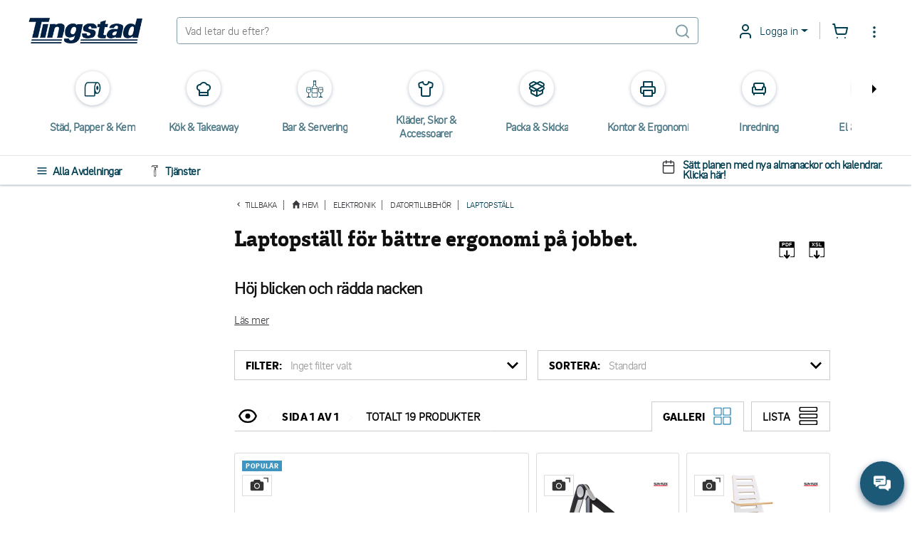

--- FILE ---
content_type: text/html; charset=utf-8
request_url: https://www.tingstad.com/se-sv/elektronik/datortillbehor/laptopstall
body_size: 83899
content:

<!DOCTYPE html>
<html lang="sv" class="no-js">
<head>
<script>
    var userCookieConsent = [];
</script>
        <script>
             window.dataLayer = window.dataLayer || [];
             function gtag() { dataLayer.push(arguments); }
             gtag('consent', 'default', {
                 'ad_storage': 'denied',
                 'ad_user_data': 'denied',
                 'ad_personalization': 'denied',
                 'analytics_storage': 'denied',
                 'personalization_storage': 'denied',
                 'functionality_storage': 'denied',
                 'security_storage': 'granted',
             });
        </script>
	

<script>
    var dataLayer = dataLayer || [];
        
        dataLayer.push({
    "dimension4": "ThreeBitsA",

        });
        
</script>

	<script>
	    var ThreeBitsConfig = ThreeBitsConfig || {};
	    ThreeBitsConfig.analyticsContextBase = "Sortiment|4|AllProductGroupFields";
	    ThreeBitsConfig.analyticsPurchaseFunctionDefaultValue = "&#214;vrigt";
	</script>
	<script>
        (function(w,d,s,l,i){w[l]=w[l]||[];w[l].push({'gtm.start':
        new Date().getTime(),event:'gtm.js'});var f=d.getElementsByTagName(s)[0],
        j=d.createElement(s),dl=l!='dataLayer'?'&l='+l:'';j.async=true;j.src=
        'https://www.googletagmanager.com/gtm.js?id='+i+dl;f.parentNode.insertBefore(j,f);
        })(window,document,'script','dataLayer','GTM-KFZSS7R');

        // The existing approach involves dynamically creating a <noscript> element. However, this method is unsuitable as the code is designed to execute when JavaScript is disabled by the user.
        // Temporarily commenting out this section due to encountering the following error in the console: "Failed to load resource: net::ERR_BLOCKED_BY_RESPONSE. NotSameOriginAfterDefaultedToSameOriginByCoep".
        // It's important to note that this issue likely originates from Google Tag or Bing rather than our side.
        // Furthermore, it's important to highlight that our website depends significantly on JavaScript for various functionalities, rendering the <noscript> section unnecessary.

        
	</script>
    
<link rel="stylesheet" href="/bundles/css/tingstad-fonts.css" />
<script>

    var iconsOptions = iconsOptions || {};
    iconsOptions.filePath = '/fp.axd/FC8849B20C65C9A357DD3480124DA4E57C81A98D3B6F1B341A643681F7096CAB/img/icons.svg';
    iconsOptions.filePathKey = 'icons.path';
    iconsOptions.fileContentKey = 'icons.content';
</script>
<script src="/fp.axd/F3B2974864FBB0DD50C2F988A9D2222DC4719B5755413B41BF9338B237B5D4D1/bundles/js/tingstad-fonts.js"></script>

<script>
	var ThreeBitsConfig = ThreeBitsConfig || {};
	ThreeBitsConfig.mapAjaxPath = (function () {
        var ajaxBasePath = "/se-sv/";
        var ajaxBaseParts = ajaxBasePath
            .split('/')
            .filter(function (el) { return el.length > 0 });

		return function (url) {
			var urlParts = url
				.split('/')
				.filter(function (el) { return el.length > 0 });
			var parts = ajaxBaseParts.concat(urlParts);
			var rootedUrl = '/' + parts.join('/');
			return rootedUrl;
		};
	})();
	ThreeBitsConfig.sessionTimeout = 20;
	ThreeBitsConfig.hasLoginCookie = false;
	ThreeBitsConfig.isLoggedIn = false;
	ThreeBitsConfig.loginPageUrl = '/se-sv/kundkonto/logga-in';
	ThreeBitsConfig.routeTable = {
		cartSetItemQuantity: '/se-sv/fixed/cart/SetQuantity',
		cartEmpty: '/Cart/Empty'
	}
	ThreeBitsConfig.messages = {
		generalErrorTitle: 'Ajd&#229;, ett fel har uppst&#229;tt...',
		generalErrorMessage: 'Oj d&#229;, n&#229;got gick tyv&#228;rr fel! F&#246;rs&#246;k g&#228;rna igen, och tveka inte att kontakta kundtj&#228;nst p&#229; 031–707 20 00 om du har n&#229;gra fr&#229;gor.'
	}
</script>




<link href="/fp.axd/DF668B730AFCAF3C057AB82123AAA57ACECC64498640C54CD8FD908A00F9540C/bundles/css/tingstad-intelecom-light.css" rel="stylesheet" type="text/css" />
<link href="/fp.axd/C559F757296085DF17D5CF7DAD35D0E6898F8AD5F10D6A69AA8C3915820176B3/bundles/old/css/tingstad.css" rel="stylesheet" type="text/css" />
<link href="/fp.axd/F1ACF5FA776BF14EDEDDDFEF65B9AAF63A65D11B484C3EBB615351E1BA5B2517/bundles/old/css/style.css" rel="stylesheet" type="text/css" />
<link href="/fp.axd/88EC0C36F00D68D0B2E0EEDAEC2CAD34F5E8DD5A107451AF9FD6E00B8DC09B15/bundles/css/tingstad-my-pages.css" rel="stylesheet" type="text/css" /><link href="/fp.axd/C091482075C87916897D023213FAF5944E9CF92066C8F0680A95908786C11D7E/bundles/css/tingstad-print.css" media="print" rel="stylesheet" type="text/css" />
    
    



<meta charset="UTF-8" />
<meta name="description" content="F&#246;rebygg nackbesv&#228;r med ett justerbart laptopst&#228;ll. Vi har ergonomiska datorstativ som h&#246;jer sk&#228;rmen och f&#246;rb&#228;ttrar kylningen. Snabb leverans till f&#246;retaget!" />
<meta name="keywords" content="Category" />
<meta http-equiv="X-UA-Compatible" content="IE=edge">
<meta name="viewport" content="width=device-width" />
<meta name="msapplication-tap-highlight" content="no" />
	<link rel="canonical" href="https://www.tingstad.com/se-sv/elektronik/datortillbehor/laptopstall">
<title>Laptopställ & Datorstativ – Ergonomi för kontor | Tingstad</title>

<link rel="manifest" href="/manifest.json" />
<meta name="theme-color" content="#1C5976">
<meta name="application-name" content="Tingstad">
<link rel="icon" href="/img/favicon.ico" type="image/x-icon" />
<link rel="icon" sizes="192x192" href="/img/launcher-icon-4x.png" />
<meta name="apple-mobile-web-app-title" content="Tingstad">
<link rel="apple-touch-icon" href="/img/touch-icon-iphone.png" />
<link rel="apple-touch-icon" sizes="120x120" href="/img/touch-icon-iphone-retina.png" />
<link rel="apple-touch-icon" sizes="152x152" href="/img/apple-touch-icon.png" />
<meta name="msapplication-config" content="none" />
<meta name="msapplication-TileImage" content="/img/apple-touch-icon.png" />
<meta name="msapplication-TileColor" content="#1C5976">
<meta name="robots" />


<script src="/fp.axd/75C3C8563BE55430697A27FC1E1E473AF2132345CFF991F6BD96A83A0C107707/bundles/js/tingstad-core.js"></script>

<meta name="msvalidate.01" content="8FBD38ACF513FF6FC7EC0A81CB6D55A3" />
<meta name="google-site-verification" content="sTk8JXOrcEnDcvJo292NF2aH-uU7mvQ4h6EVWJPvaE4" />
<script>
  userCookieConsent.some(a => a==='Functional' && ((function(c,l,a,r,i,t,y){
       c[a]=c[a]||function(){(c[a].q=c[a].q||[]).push(arguments)};
       t=l.createElement(r);t.async=1;t.src="https://www.clarity.ms/tag/"+i;
       y=l.getElementsByTagName(r)[0];y.parentNode.insertBefore(t,y);
   })(window, document, "clarity", "script", "jrcg82zqet")))
</script>
	<script>
		var Tingstad = Tingstad || {};
		Tingstad.breakpoints = {
			xxs: 360,
			xs: 440,
			sm: 576,
			md: 768,
			lg: 992,
			xl: 1200,
			xxl: 1440,
			'2xl': 1536,
			'3xl': 1920,
			'4xl': 2560
		};
	</script>


    <meta property="og:title" content="Laptopst&#228;ll &amp; Datorstativ – Ergonomi f&#246;r kontor | Tingstad" />
    <meta property="og:locale" content="sv_SE" />
    <meta property="og:site_name" content="Tingstad.com" />
    <meta property="og:description" content="F&#246;rebygg nackbesv&#228;r med ett justerbart laptopst&#228;ll. Vi har ergonomiska datorstativ som h&#246;jer sk&#228;rmen och f&#246;rb&#228;ttrar kylningen. Snabb leverans till f&#246;retaget!" />
    <meta property="og:url" content="https://www.tingstad.com/se-sv/elektronik/datortillbehor/laptopstall" />
    <meta property="og:image" content="https://www.tingstad.com/fixed/images/Main/1623753012/bp0141.png" />

    <script type="application/ld+json">
        {"@context":"https://schema.org","@type":"Organization","name":"Tingstad","description":"Tingstad is a family-owned company founded in 1959, offering a wide range of affordable and high-quality products and solutions for businesses in the HORECA sector, retail, grocery stores, and other service-oriented industries. With a focus on simplicity, sustainability, and customer value, we simplify everyday operations for business owners through smart purchasing solutions, a strong logistics network, and a broad selection of private label products. Our customers appreciate our transparent pricing, fast deliveries, and personalized service. Whether you run a restaurant, café, store, or a larger organization, Tingstad is your reliable partner for streamlining operations and achieving long-term success.","image":"https://www.tingstad.com/img/tingstad-logo.png","sameAs":["https://www.instagram.com/tingstad.se/","https://www.facebook.com/tingstad","https://www.youtube.com/@tingstadcom","https://se.linkedin.com/company/tingstad-com"],"url":"https://www.tingstad.com","address":{"@type":"PostalAddress","addressCountry":"SE","addressLocality":"Göteborg","addressRegion":"Göteborg","postalCode":"13013","streetAddress":"Box 13013, 402 51 Göteborg"},"email":"kontakt@tingstad.se","logo":"https://www.tingstad.com/img/tingstad-logo.png","telephone":"031-707 20 00"}
    </script>


			
		<script type="text/javascript">
		!(function (cfg){function e(){cfg.onInit&&cfg.onInit(n)}var x,w,D,t,E,n,C=window,O=document,b=C.location,q="script",I="ingestionendpoint",L="disableExceptionTracking",j="ai.device.";"instrumentationKey"[x="toLowerCase"](),w="crossOrigin",D="POST",t="appInsightsSDK",E=cfg.name||"appInsights",(cfg.name||C[t])&&(C[t]=E),n=C[E]||function(g){var f=!1,m=!1,h={initialize:!0,queue:[],sv:"8",version:2,config:g};function v(e,t){var n={},i="Browser";function a(e){e=""+e;return 1===e.length?"0"+e:e}return n[j+"id"]=i[x](),n[j+"type"]=i,n["ai.operation.name"]=b&&b.pathname||"_unknown_",n["ai.internal.sdkVersion"]="javascript:snippet_"+(h.sv||h.version),{time:(i=new Date).getUTCFullYear()+"-"+a(1+i.getUTCMonth())+"-"+a(i.getUTCDate())+"T"+a(i.getUTCHours())+":"+a(i.getUTCMinutes())+":"+a(i.getUTCSeconds())+"."+(i.getUTCMilliseconds()/1e3).toFixed(3).slice(2,5)+"Z",iKey:e,name:"Microsoft.ApplicationInsights."+e.replace(/-/g,"")+"."+t,sampleRate:100,tags:n,data:{baseData:{ver:2}},ver:undefined,seq:"1",aiDataContract:undefined}}var n,i,t,a,y=-1,T=0,S=["js.monitor.azure.com","js.cdn.applicationinsights.io","js.cdn.monitor.azure.com","js0.cdn.applicationinsights.io","js0.cdn.monitor.azure.com","js2.cdn.applicationinsights.io","js2.cdn.monitor.azure.com","az416426.vo.msecnd.net"],o=g.url||cfg.src,r=function(){return s(o,null)};function s(d,t){if((n=navigator)&&(~(n=(n.userAgent||"").toLowerCase()).indexOf("msie")||~n.indexOf("trident/"))&&~d.indexOf("ai.3")&&(d=d.replace(/(\/)(ai\.3\.)([^\d]*)$/,function(e,t,n){return t+"ai.2"+n})),!1!==cfg.cr)for(var e=0;e<S.length;e++)if(0<d.indexOf(S[e])){y=e;break}var n,i=function(e){var a,t,n,i,o,r,s,c,u,l;h.queue=[],m||(0<=y&&T+1<S.length?(a=(y+T+1)%S.length,p(d.replace(/^(.*\/\/)([\w\.]*)(\/.*)$/,function(e,t,n,i){return t+S[a]+i})),T+=1):(f=m=!0,s=d,!0!==cfg.dle&&(c=(t=function(){var e,t={},n=g.connectionString;if(n)for(var i=n.split(";"),a=0;a<i.length;a++){var o=i[a].split("=");2===o.length&&(t[o[0][x]()]=o[1])}return t[I]||(e=(n=t.endpointsuffix)?t.location:null,t[I]="https://"+(e?e+".":"")+"dc."+(n||"services.visualstudio.com")),t}()).instrumentationkey||g.instrumentationKey||"",t=(t=(t=t[I])&&"/"===t.slice(-1)?t.slice(0,-1):t)?t+"/v2/track":g.endpointUrl,t=g.userOverrideEndpointUrl||t,(n=[]).push((i="SDK LOAD Failure: Failed to load Application Insights SDK script (See stack for details)",o=s,u=t,(l=(r=v(c,"Exception")).data).baseType="ExceptionData",l.baseData.exceptions=[{typeName:"SDKLoadFailed",message:i.replace(/\./g,"-"),hasFullStack:!1,stack:i+"\nSnippet failed to load ["+o+"] -- Telemetry is disabled\nHelp Link: https://go.microsoft.com/fwlink/?linkid=2128109\nHost: "+(b&&b.pathname||"_unknown_")+"\nEndpoint: "+u,parsedStack:[]}],r)),n.push((l=s,i=t,(u=(o=v(c,"Message")).data).baseType="MessageData",(r=u.baseData).message='AI (Internal): 99 message:"'+("SDK LOAD Failure: Failed to load Application Insights SDK script (See stack for details) ("+l+")").replace(/\"/g,"")+'"',r.properties={endpoint:i},o)),s=n,c=t,JSON&&((u=C.fetch)&&!cfg.useXhr?u(c,{method:D,body:JSON.stringify(s),mode:"cors"}):XMLHttpRequest&&((l=new XMLHttpRequest).open(D,c),l.setRequestHeader("Content-type","application/json"),l.send(JSON.stringify(s)))))))},a=function(e,t){m||setTimeout(function(){!t&&h.core||i()},500),f=!1},p=function(e){var n=O.createElement(q),e=(n.src=e,t&&(n.integrity=t),n.setAttribute("data-ai-name",E),cfg[w]);return!e&&""!==e||"undefined"==n[w]||(n[w]=e),n.onload=a,n.onerror=i,n.onreadystatechange=function(e,t){"loaded"!==n.readyState&&"complete"!==n.readyState||a(0,t)},cfg.ld&&cfg.ld<0?O.getElementsByTagName("head")[0].appendChild(n):setTimeout(function(){O.getElementsByTagName(q)[0].parentNode.appendChild(n)},cfg.ld||0),n};p(d)}cfg.sri&&(n=o.match(/^((http[s]?:\/\/.*\/)\w+(\.\d+){1,5})\.(([\w]+\.){0,2}js)$/))&&6===n.length?(d="".concat(n[1],".integrity.json"),i="@".concat(n[4]),l=window.fetch,t=function(e){if(!e.ext||!e.ext[i]||!e.ext[i].file)throw Error("Error Loading JSON response");var t=e.ext[i].integrity||null;s(o=n[2]+e.ext[i].file,t)},l&&!cfg.useXhr?l(d,{method:"GET",mode:"cors"}).then(function(e){return e.json()["catch"](function(){return{}})}).then(t)["catch"](r):XMLHttpRequest&&((a=new XMLHttpRequest).open("GET",d),a.onreadystatechange=function(){if(a.readyState===XMLHttpRequest.DONE)if(200===a.status)try{t(JSON.parse(a.responseText))}catch(e){r()}else r()},a.send())):o&&r();try{h.cookie=O.cookie}catch(k){}function e(e){for(;e.length;)!function(t){h[t]=function(){var e=arguments;f||h.queue.push(function(){h[t].apply(h,e)})}}(e.pop())}var c,u,l="track",d="TrackPage",p="TrackEvent",l=(e([l+"Event",l+"PageView",l+"Exception",l+"Trace",l+"DependencyData",l+"Metric",l+"PageViewPerformance","start"+d,"stop"+d,"start"+p,"stop"+p,"addTelemetryInitializer","setAuthenticatedUserContext","clearAuthenticatedUserContext","flush"]),h.SeverityLevel={Verbose:0,Information:1,Warning:2,Error:3,Critical:4},(g.extensionConfig||{}).ApplicationInsightsAnalytics||{});return!0!==g[L]&&!0!==l[L]&&(e(["_"+(c="onerror")]),u=C[c],C[c]=function(e,t,n,i,a){var o=u&&u(e,t,n,i,a);return!0!==o&&h["_"+c]({message:e,url:t,lineNumber:n,columnNumber:i,error:a,evt:C.event}),o},g.autoExceptionInstrumented=!0),h}(cfg.cfg),(C[E]=n).queue&&0===n.queue.length?(n.queue.push(e),n.trackPageView({})):e();})({
		  src: "https://js.monitor.azure.com/scripts/b/ai.3.gbl.min.js",
		  // name: "appInsights", // Global SDK Instance name defaults to "appInsights" when not supplied
		  // ld: 0, // Defines the load delay (in ms) before attempting to load the sdk. -1 = block page load and add to head. (default) = 0ms load after timeout,
		  // useXhr: 1, // Use XHR instead of fetch to report failures (if available),
		  // dle: true, // Prevent the SDK from reporting load failure log
		  crossOrigin: "anonymous", // When supplied this will add the provided value as the cross origin attribute on the script tag
		  // onInit: null, // Once the application insights instance has loaded and initialized this callback function will be called with 1 argument -- the sdk instance (DON'T ADD anything to the sdk.queue -- As they won't get called)
		  // sri: false, // Custom optional value to specify whether fetching the snippet from integrity file and do integrity check
		  cfg: { // Application Insights Configuration
			  connectionString: "InstrumentationKey=0a26dc80-64ba-43f7-a069-06c2f44c8bf6;IngestionEndpoint=https://northeurope-3.in.applicationinsights.azure.com/;LiveEndpoint=https://northeurope.livediagnostics.monitor.azure.com/"
		}});
		</script>
	



    
    

</head>
<body ontouchstart="" class="scrollbar-thin scrollbar-thumb-light-gray scrollbar-track-white">
 <noscript><iframe src="https://www.googletagmanager.com/ns.html?id=GTM-KFZSS7R" height="0" width="0" style="display:none;visibility:hidden"></iframe></noscript> 
    <!-- 5aad04e1-5980-4601-aaeb-326a6ef5b3bb -->
    <!-- TPLIT01 -->
    <div class="page-wrapper max-s-md:mt-[120px] mt-[80px]">
        <!-- Navigation -->

<div class="top-header-bar">
	<div class="sticky-top bg-white pt-6 pb-5 text-petrol-main">
		<header class="flex justify-between items-center max-s-md:flex-wrap mx-5 s-md:mx-10 s-4xl:mx-auto s-4xl:max-w-1920" data-js-sticky>
			<div class="header-content flex items-center" data-js-languages-disabled=False>
				<a class="block w-40 mds:w-32 sm:!w-24 sm:!mr-0 lg:mr-7 mr-12" href="/se-sv">
					<img alt="Tingstad" class="w-full" src="/img/tingstad-logo.png" srcset="/img/tingstad-logo@2x.png 2x" title="Tingstad" />
				</a>
					<div class="flex mr-10 sm:!mr-0 lg:mr-7 sm:order-first hidden sm:block">
						<label class="flex items-center bg-white" for="menu" data-js-menu-burger>
								<svg class="header-active-icon icon icon--inline icon h-5 w-5 mr-2.5 text-base" style="">
		<use href="#icon-hamburgernd" xlink:href="#icon-hamburgernd" />
	</svg>

						</label>
					</div>
				<div class="1xl:hidden">
					<div class="mr-6">

<div class="language-dropdown dropdown opacity-100">
	<button class="dropdown-toggle dropdown-title header-dropdown border-0"
			id="languageDropdown"
			data-toggle="dropdown"
			aria-haspopup="true"
			aria-expanded="false"
			>
		<img class="w-5 h-5 mr-2.5" loading="lazy" src="/img/icon-flag-se.png" />
		Svenska
	</button>
	<div class="dropdown-menu -left-5" aria-labelledby="languageDropdown">
			<a href="https://www.tingstad.com/se-sv/switchSite" class="dropdown-item items-center !text-baby-blue">
				<img class="flag w-5 h-5 mr-2.5" loading="lazy" src="/img/icon-flag-se.png" />
				Svenska
			</a>
			<div class="divider last:hidden"></div>
			<a href="https://www.tingstad.com/se-en/switchSite" class="dropdown-item items-center ">
				<img class="flag w-5 h-5 mr-2.5" loading="lazy" src="/img/icon-flag-en.png" />
				English
			</a>
			<div class="divider last:hidden"></div>
			<a href="https://www.tingstad.com/no-nb/switchSite" class="dropdown-item items-center ">
				<img class="flag w-5 h-5 mr-2.5" loading="lazy" src="/img/icon-flag-no.png" />
				Norsk
			</a>
			<div class="divider last:hidden"></div>
			<a href="https://www.tingstad.com/se-fi/switchSite" class="dropdown-item items-center ">
				<img class="flag w-5 h-5 mr-2.5" loading="lazy" src="/img/icon-flag-fi.png" />
				Suomi
			</a>
			<div class="divider last:hidden"></div>
			<a href="https://www.tingstad.com/se-da/switchSite" class="dropdown-item items-center ">
				<img class="flag w-5 h-5 mr-2.5" loading="lazy" src="/img/icon-flag-da.png" />
				Dansk
			</a>
			<div class="divider last:hidden"></div>
	</div>
</div>
					</div>
				</div>
			</div>
			<!-- Search box -->
			<form class="flex items-center border border-solid border-opacity-50 border-petrol-main rounded w-full min-w-[260px] max-s-md:order-2 max-s-md:mt-4" data-js-search-form data-js-search data-js-search-wrap action="/se-sv/sokresultat" method="post">
				
				<input name="q" id="q" class="input-main-search" type="text" autocomplete="off" placeholder="Vad letar du efter?" data-js-quick-search-toggle data-js-quick-search-new=true />
					<svg class="header-active-icon icon icon--inline header-icon mr-2.5 opacity-50" style="">
		<use href="#icon-searchnd" xlink:href="#icon-searchnd" />
	</svg>

			</form>
			<div class="flex items-center justify-end ml-12 sm:!ml-0 lg:ml-7">

<div class="dropdown 1xl:hidden opacity-100">
    <button class="dropdown-toggle dropdown-title header-dropdown" id="storesDropdown" data-toggle="dropdown" aria-haspopup="true" aria-expanded="false">
        	<svg class="header-active-icon icon dropdown-icon fill-current" style="">
		<use href="#icon-shoppingbag" xlink:href="#icon-shoppingbag" />
	</svg>

        Butiker
    </button>
    <div class="dropdown-menu right-0 left-auto" aria-labelledby="storesDropdown">
            <a href="/se-sv/vara-foretagsbutiker/goteborg" class="dropdown-item flex-col">
                <p class="m-0 whitespace-nowrap">F&#246;retagsbutiken i G&#246;teborg</p>
                <p class="m-0 pt-2 text-dark-gray text-opacity-60 text-sm whitespace-nowrap">Marieholmsgatan 1-3, 415 02 G&#246;teborg</p>
                <p class="m-0 pt-2">+46 (0) 31-707 20 20</p>
            </a>
            <div class="divider last:hidden"></div>
            <a href="/se-sv/vara-foretagsbutiker/jonkoping" class="dropdown-item flex-col">
                <p class="m-0 whitespace-nowrap">F&#246;retagsbutiken i J&#246;nk&#246;ping</p>
                <p class="m-0 pt-2 text-dark-gray text-opacity-60 text-sm whitespace-nowrap">Sol&#229;sv&#228;gen 7, 553 03 J&#246;nk&#246;ping</p>
                <p class="m-0 pt-2">+46 (0) 36 - 290 40 80</p>
            </a>
            <div class="divider last:hidden"></div>
            <a href="/se-sv/vara-foretagsbutiker/malmo" class="dropdown-item flex-col">
                <p class="m-0 whitespace-nowrap">F&#246;retagsbutiken i Malm&#246;</p>
                <p class="m-0 pt-2 text-dark-gray text-opacity-60 text-sm whitespace-nowrap">Krusegatan 58, 212 25 Malm&#246;</p>
                <p class="m-0 pt-2">+46 (0) 40 615 30 37</p>
            </a>
            <div class="divider last:hidden"></div>
    </div>
</div>
<div class="dropdown 1xl:hidden opacity-100">
	<button class="dropdown-toggle dropdown-title header-dropdown" id="informationDropdown" data-toggle="dropdown" aria-haspopup="true" aria-expanded="false">
			<svg class="header-active-icon icon icon--inline dropdown-icon fill-current" style="">
		<use href="#icon-info" xlink:href="#icon-info" />
	</svg>

		Information
	</button>
	<div class="dropdown-menu right-0 left-auto" aria-labelledby="informationDropdown">
			<a href="/se-sv/kundservice" class="dropdown-item whitespace-nowrap">Kundservice</a>
			<div class="divider last:hidden"></div>
			<a href="/se-sv/om-oss" class="dropdown-item whitespace-nowrap">Om Tingstad</a>
			<div class="divider last:hidden"></div>
			<a href="/se-sv/vara-foretagsbutiker" class="dropdown-item whitespace-nowrap">V&#229;ra f&#246;retagsbutiker</a>
			<div class="divider last:hidden"></div>
			<a href="/se-sv/handla-efter" class="dropdown-item whitespace-nowrap">Handla efter</a>
			<div class="divider last:hidden"></div>
	</div>
</div>

<div class="dropdown opacity-100">
	<button class="dropdown-toggle dropdown-title header-dropdown xxs:after:content-empty xxs:border-0 xxs:p-0" id="informationDropdown" data-toggle="dropdown" aria-haspopup="true" aria-expanded="false">
			<svg class="header-active-icon icon icon--inline dropdown-icon fill-current" style="">
		<use href="#icon-usernd" xlink:href="#icon-usernd" />
	</svg>

		<div class="absolute left-5 xxs:left-3.5 top-4 bg-green-mint w-2.5 h-2.5 rounded-half shadow-bubble hidden"></div>
		<span class="sm:hidden">
Logga in		</span>
	</button>
    <div class="dropdown-menu min-w-[260px] left-auto -right-20 s-sm:right-0" aria-labelledby="informationDropdown">
            <div class="p-4 pb-0">
                
<div id="design-switch-container">
<form action="/Layout/ChangeDesignVersion?currentPageName=Index" data-ajax="true" data-ajax-loader-keep-open="true" data-ajax-mode="replace" data-ajax-update="#design-switch-container" id="form-design-switch" method="post">
	<div class="flex items-center cursor-pointer">
		<input class="!w-[1.75em] !h-[1em]" id="design-switch-toggle" name="design-switch-toggle" onchange="switchDesign()" role="switch" type="checkbox" value="true" /><input name="design-switch-toggle" type="hidden" value="false" />
		<label class="ml-3 text-base font-semibold text-black" for="design-switch-toggle">New design</label>
	</div>
</form></div>

<script>
    function switchDesign() {
        $('#form-design-switch').trigger('submit');
        if ("old" == "old" && $('[data-js-main-notification-close]').length > 0) {
            $('[data-js-main-notification-close]').trigger('click');
        }
    }
</script>

            </div>
                            <div class="p-4 s-xxs:min-w-[320px]">
                
<div class="@container login" id="login-container-409d54d74b1241b68e81f4fd9c4e2ee1">
<form action="/UserLogin/LoginUser" data-ajax="true" data-ajax-mode="replace" data-ajax-success="loginController.ajax.handleLoginSuccess" data-ajax-update="#login-container-409d54d74b1241b68e81f4fd9c4e2ee1" id="login-form-a3aefd46d73b4a59b985b0a4e59bf105" method="post">		<h3 class="text-xl @xl:text-super text-black font-bold mt-0 mb-2.5 @xl:mb-4">Logga in</h3>
		<p class="login-preamble text-base text-dark-gray m-0 [&>p]:m-0">Logga in med ditt användarnamn och lösenord. Har du bytt e-post? Använd dina tidigare uppgifter eller kontakta oss. Ny kund? Klicka på Bli kund.</p>


<div class="my-2.5 @xl:my-10">
	<div class="w-full grid gap-1 @xl:gap-6 grid-cols-single @xl:grid-cols-puff">
		<div>
			<label class="@xl:text-base text-sm text-dark-gray font-semibold asterisk-hidden" for="Username">Anv&#228;ndarnamn</label>
			<input class="input-field" data-js-username="" data-val="true" data-val-required="Du måste fylla i det här fältet för att kunna slutföra." id="Username" name="Username" type="text" value="" />
			<span class="field-validation-valid" data-valmsg-for="Username" data-valmsg-replace="true"></span>
		</div>
		<div>
			<label class="@xl:text-base text-sm text-dark-gray font-semibold" for="Password">L&#246;senord</label>
			<input class="input-field " data-js-login-password="" data-val="true" data-val-required="Du måste fylla i det här fältet för att kunna slutföra." id="Password" name="Password" type="password" />
			<span class="field-validation-valid" data-valmsg-for="Password" data-valmsg-replace="true"></span>
		</div>
	</div>
	<div class="w-full flex flex-col justify-between my-2.5 @xl:my-4 @xl:flex-row">
		<div class="mb-2.5 @xl:mb-4 text-dark-gray font-semibold">
			

	<div class="block">
		<input class="peer absolute opacity-0 pointer-events-none" data-val="true" data-val-required="&quot;RememberMeChecked&quot; måste anges." id="RememberMeChecked-bf8c25f16fdd43e1add9bcba6e0e61d7" name="RememberMeChecked" type="checkbox" value="true" /><input name="RememberMeChecked" type="hidden" value="false" />
		<label class="inline-block pl-[26px] cursor-pointer relative before:absolute before:rounded before:inline-block before:content-empty before:h-[18px] before:w-[18px] before:border before:border-solid before:border-2 before:border-petrol-main before:peer-checked:border-baby-blue before:left-0 before:top-[3px] after:absolute after:inline-block after:peer-checked:content-empty after:h-[7px] after:-rotate-45 after:w-[16px] after:border-0 after:border-l-2 after:border-b-2 after:border-solid after:border-baby-blue after:left-[5px] after:top-[3px] after:bg-white after:shadow-[0_5px_0px_-1px_white]" for="RememberMeChecked-bf8c25f16fdd43e1add9bcba6e0e61d7">
			Kom ih&#229;g mig
		</label>
	</div>

		</div>
		<button type="submit" class="@xl:min-w-[260px] h-10 w-full @xl:w-auto text-base @xl:text-lg font-semibold text-white text-center bg-petrol-main border-0 rounded-md uppercase">
			Logga in
		</button>
	</div>
</div>
<script>
    $(function () {
        $('#login-container-409d54d74b1241b68e81f4fd9c4e2ee1 #Password').hideShowPassword();

        $('#login-container-409d54d74b1241b68e81f4fd9c4e2ee1 [data-js-username]').on('click', function() {
            if ($('#shop-in-shops-modal').hasClass('show')) {
                $('#shop-in-shops-modal').modal('hide');
            }
        });

        $('#login-container-409d54d74b1241b68e81f4fd9c4e2ee1 [data-js-login-password]').on('click', function() {
            if ($('#shop-in-shops-modal').hasClass('show')) {
                $('#shop-in-shops-modal').modal('hide');
            }
        });
    });
</script>
		<div class="flex flex-col flex-nowrap text-sm @xl:text-base font-semibold">
			<a href="/se-sv/kundkonto/glomt-losenord" class="text-baby-blue underline mb-1">Gl&#246;mt l&#246;senord?</a>
			<a href="/se-sv/kundkonto/logga-in?defaultToRegister=true" class="text-baby-blue underline mb-1">Bli kund</a>
		</div>
</form></div>

            </div>
                <div class="divider"></div>
<a class="dropdown-item flex items-center" data-ajax="true" data-ajax-mode="replace" data-ajax-update="#cookie-consent-modal-content" data-target="#cookie-consent-modal" data-toggle="modal" href="/se-sv/fixed/getCookieConsent" id="btn-cookie-consent">
	<svg class="header-active-icon icon icon--inline header-icon mr-6" style="">
		<use href="#icon-cookie" xlink:href="#icon-cookie" />
	</svg>

                                <label class="">Uppdatera samtycke till cookies</label>
                            </a>    </div>
</div>

<div class="relative flex items-center justify-end ml-1.5">
	<a class="1xl:hidden flex mr-6 sm:mr-4 focus:outline-none" tabindex="0" href="/se-sv/nya-mina-sidor/favoritlistor">
			<svg class="header-active-icon icon icon--inline header-icon" style="">
		<use href="#icon-heart" xlink:href="#icon-heart" />
	</svg>

	</a>
	<div class="relative">
		<a class="flex 1xl:mr-6 sm:!mr-4 focus:outline-none" data-ajax="true" data-ajax-mode="replace" data-ajax-success="CartUtils.prepareConfirmationModal" data-ajax-update="#quick-cart-modal-content" data-analytics-checkout="1" data-analytics-module="Snabbvarukorgen" data-target="#quick-cart-modal" data-toggle="modal" href="/se-sv/fixed/quick-cart" id="btn-quick-cart">
	<svg class="header-active-icon icon icon--inline header-icon" style="">
		<use href="#icon-shoppingcart" xlink:href="#icon-shoppingcart" />
	</svg>

<div class="left-2.5 bg-petrol-main w-6 h-6 leading-6 align-middle text-center text-white absolute rounded-half text-[14px] -top-2.5 hidden"
	 id="quick-cart-count-badge"
	 data-js-order-count-total
	 data-js-order-count-animate>
	0
</div>

</a>

	</div>

	<div class="dropdown hidden 1xl:block opacity-100">
		<button class="bg-transparent border-0 focus:outline-0 p-0 flex" id="nestedDropdown" data-toggle="dropdown" aria-haspopup="true" aria-expanded="false">
				<svg class="header-active-icon icon icon--inline header-icon info-icon pt-0.5" style="">
		<use href="#icon-more-items" xlink:href="#icon-more-items" />
	</svg>

		</button>
		<div class="dropdown-menu left-auto right-0 min-w-[300px] xs:min-w-250" aria-labelledby="nestedDropdown">
			<div class="accordion" id="infoAccordion" role="tablist" aria-multiselectable="true">
				<div class="accordion-item" data-js-languages-disabled=False>
					<h4 class="accordion-header" role="tab" id="languagesAccordion">
						<button role="button" class="accordion-button" data-toggle="collapse" data-parent="#infoAccordion" href="#collapseLanguages" aria-expanded="true" aria-controls="collapseOne">
								<svg class="header-active-icon icon icon--inline header-icon mr-4" style="">
		<use href="#icon-languages" xlink:href="#icon-languages" />
	</svg>

							Spr&#229;k
						</button>
					</h4>
					<div id="collapseLanguages" class="panel-collapse tg-collapse show" role="tabpanel" aria-labelledby="languagesAccordion">
						<div class="accordion-body hidden !p-0">
							<div class="w-full">

<div class="language-dropdown dropdown opacity-100">
	<button class="dropdown-toggle dropdown-title header-dropdown border-0"
			id="languageDropdown"
			data-toggle="dropdown"
			aria-haspopup="true"
			aria-expanded="false"
			>
		<img class="w-5 h-5 mr-2.5" loading="lazy" src="/img/icon-flag-se.png" />
		Svenska
	</button>
	<div class="dropdown-menu -left-5" aria-labelledby="languageDropdown">
			<a href="https://www.tingstad.com/se-sv/switchSite" class="dropdown-item items-center !text-baby-blue">
				<img class="flag w-5 h-5 mr-2.5" loading="lazy" src="/img/icon-flag-se.png" />
				Svenska
			</a>
			<div class="divider last:hidden"></div>
			<a href="https://www.tingstad.com/se-en/switchSite" class="dropdown-item items-center ">
				<img class="flag w-5 h-5 mr-2.5" loading="lazy" src="/img/icon-flag-en.png" />
				English
			</a>
			<div class="divider last:hidden"></div>
			<a href="https://www.tingstad.com/no-nb/switchSite" class="dropdown-item items-center ">
				<img class="flag w-5 h-5 mr-2.5" loading="lazy" src="/img/icon-flag-no.png" />
				Norsk
			</a>
			<div class="divider last:hidden"></div>
			<a href="https://www.tingstad.com/se-fi/switchSite" class="dropdown-item items-center ">
				<img class="flag w-5 h-5 mr-2.5" loading="lazy" src="/img/icon-flag-fi.png" />
				Suomi
			</a>
			<div class="divider last:hidden"></div>
			<a href="https://www.tingstad.com/se-da/switchSite" class="dropdown-item items-center ">
				<img class="flag w-5 h-5 mr-2.5" loading="lazy" src="/img/icon-flag-da.png" />
				Dansk
			</a>
			<div class="divider last:hidden"></div>
	</div>
</div>
							</div>
						</div>
					</div>
				</div>
					<div class="accordion-item">
						<h4 class="accordion-header" role="tab" id="storesAccordion">
							<button class="accordion-button collapsed" role="button" data-toggle="collapse" data-parent="#accordion" href="#collapseStores" aria-expanded="false" aria-controls="collapseTwo">
									<svg class="header-active-icon icon icon--inline header-icon mr-4" style="">
		<use href="#icon-shoppingbag" xlink:href="#icon-shoppingbag" />
	</svg>

								Butiker
							</button>
						</h4>
						<div id="collapseStores" class="panel-collapse tg-collapse" role="tabpanel" aria-labelledby="storesAccordion">
							<div class="accordion-body hidden">
									<a href="/se-sv/vara-foretagsbutiker/goteborg" class="dropdown-item flex-col !pl-16">
										<p class="m-0 whitespace-nowrap">F&#246;retagsbutiken i G&#246;teborg</p>
										<p class="m-0 pt-2 text-dark-gray text-opacity-60 text-sm">Marieholmsgatan 1-3, 415 02 G&#246;teborg</p>
										<p class="m-0 pt-2">+46 (0) 31-707 20 20</p>
									</a>
									<a href="/se-sv/vara-foretagsbutiker/jonkoping" class="dropdown-item flex-col !pl-16">
										<p class="m-0 whitespace-nowrap">F&#246;retagsbutiken i J&#246;nk&#246;ping</p>
										<p class="m-0 pt-2 text-dark-gray text-opacity-60 text-sm">Sol&#229;sv&#228;gen 7, 553 03 J&#246;nk&#246;ping</p>
										<p class="m-0 pt-2">+46 (0) 36 - 290 40 80</p>
									</a>
									<a href="/se-sv/vara-foretagsbutiker/malmo" class="dropdown-item flex-col !pl-16">
										<p class="m-0 whitespace-nowrap">F&#246;retagsbutiken i Malm&#246;</p>
										<p class="m-0 pt-2 text-dark-gray text-opacity-60 text-sm">Krusegatan 58, 212 25 Malm&#246;</p>
										<p class="m-0 pt-2">+46 (0) 40 615 30 37</p>
									</a>
							</div>
						</div>
					</div>
				<div class="accordion-item">
					<h4 class="accordion-header" role="tab" id="informationAccordion">
						<button class="accordion-button collapsed !border-b-0" role="button" data-toggle="collapse" data-parent="#accordion" href="#collapseInformation" aria-expanded="false" aria-controls="collapseTwo">
								<svg class="header-active-icon icon icon--inline header-icon mr-4" style="">
		<use href="#icon-info" xlink:href="#icon-info" />
	</svg>

							Information
						</button>
					</h4>
					<div id="collapseInformation" class="panel-collapse tg-collapse" role="tabpanel" aria-labelledby="informationAccordion">
						<div class="accordion-body border-0 hidden">
								<a href="/se-sv/kundservice" class="dropdown-item whitespace-nowrap !font-medium !pl-16">Kundservice</a>
								<a href="/se-sv/om-oss" class="dropdown-item whitespace-nowrap !font-medium !pl-16">Om Tingstad</a>
								<a href="/se-sv/vara-foretagsbutiker" class="dropdown-item whitespace-nowrap !font-medium !pl-16">V&#229;ra f&#246;retagsbutiker</a>
								<a href="/se-sv/handla-efter" class="dropdown-item whitespace-nowrap !font-medium !pl-16">Handla efter</a>
						</div>
					</div>
				</div>
			</div>
		</div>
	</div>
</div>
<script>
	$(function () {
		$("#infoAccordion").on('click', "button[data-toggle='collapse']", function (e) {
			$($(this).attr('href')).collapse('toggle');
			e.stopPropagation();
		});
	});
</script>

			</div>
		</header>
	</div>
</div>

	<div class="pb-5 shop-in-shops" data-js-shops>
		<div class="row-container max-width relative items-baseline">
			<div class="header-swiper-button swiper-button-prev swiper-prev shops-button-prev adjust-prev-button swiper-button-lock"></div>
			<div class="swiper shops-swiper mt-3 max-s-md:mt-1 flex-1">
				<div class="swiper-wrapper">
<a class="swiper-slide tab-container overflow-hidden" data-ajax="true" data-ajax-mode="replace" data-ajax-update="#shop-in-shops-modal-content" data-js-shop-in-shops-menu-list-item="" data-target="#shop-in-shops-modal" data-toggle="modal" href="/se-sv/fixed/widgets/buildWidgetsForPage/908171be-6d3c-4683-bf97-5e8ad95906b0" pageId="908171be-6d3c-4683-bf97-5e8ad95906b0" style="width: 0;">
										<div class="bubble-container">
	<svg class="header-active-icon icon icon--inline" style="">
		<use href="#icon-toilet-paper" xlink:href="#icon-toilet-paper" />
	</svg>

										</div>
										<div class="text-center title h-10 mt-2.5 text-max-width opacity-70 sm:text-xs font-semibold">
											<span class="line-clamp-2" title="Städ, Papper & Kem">Städ, Papper & Kem</span>
										</div>
									</a><a class="swiper-slide tab-container overflow-hidden" data-ajax="true" data-ajax-mode="replace" data-ajax-update="#shop-in-shops-modal-content" data-js-shop-in-shops-menu-list-item="" data-target="#shop-in-shops-modal" data-toggle="modal" href="/se-sv/fixed/widgets/buildWidgetsForPage/c261ea71-de8c-4c59-9b65-95423d61606d" pageId="c261ea71-de8c-4c59-9b65-95423d61606d" style="width: 0;">
										<div class="bubble-container">
	<svg class="header-active-icon icon icon--inline" style="">
		<use href="#icon-chefhat" xlink:href="#icon-chefhat" />
	</svg>

										</div>
										<div class="text-center title h-10 mt-2.5 text-max-width opacity-70 sm:text-xs font-semibold">
											<span class="line-clamp-2" title="Kök & Takeaway">Kök & Takeaway</span>
										</div>
									</a><a class="swiper-slide tab-container overflow-hidden" data-ajax="true" data-ajax-mode="replace" data-ajax-update="#shop-in-shops-modal-content" data-js-shop-in-shops-menu-list-item="" data-target="#shop-in-shops-modal" data-toggle="modal" href="/se-sv/fixed/widgets/buildWidgetsForPage/f52e3128-74d2-4ea1-8ea5-0145183d7856" pageId="f52e3128-74d2-4ea1-8ea5-0145183d7856" style="width: 0;">
										<div class="bubble-container">
	<svg class="header-active-icon icon icon--inline" style="">
		<use href="#icon-restaurant-wine" xlink:href="#icon-restaurant-wine" />
	</svg>

										</div>
										<div class="text-center title h-10 mt-2.5 text-max-width opacity-70 sm:text-xs font-semibold">
											<span class="line-clamp-2" title="Bar & Servering">Bar & Servering</span>
										</div>
									</a><a class="swiper-slide tab-container overflow-hidden" data-ajax="true" data-ajax-mode="replace" data-ajax-update="#shop-in-shops-modal-content" data-js-shop-in-shops-menu-list-item="" data-target="#shop-in-shops-modal" data-toggle="modal" href="/se-sv/fixed/widgets/buildWidgetsForPage/54252c86-2a40-47dc-86c2-906f0553d711" pageId="54252c86-2a40-47dc-86c2-906f0553d711" style="width: 0;">
										<div class="bubble-container">
	<svg class="header-active-icon icon icon--inline" style="">
		<use href="#icon-shirt" xlink:href="#icon-shirt" />
	</svg>

										</div>
										<div class="text-center title h-10 mt-2.5 text-max-width opacity-70 sm:text-xs font-semibold">
											<span class="line-clamp-2" title="Kläder, Skor & Accessoarer">Kläder, Skor & Accessoarer</span>
										</div>
									</a><a class="swiper-slide tab-container overflow-hidden" data-ajax="true" data-ajax-mode="replace" data-ajax-update="#shop-in-shops-modal-content" data-js-shop-in-shops-menu-list-item="" data-target="#shop-in-shops-modal" data-toggle="modal" href="/se-sv/fixed/widgets/buildWidgetsForPage/e23699df-9f5d-4e6d-96da-6a07c132e867" pageId="e23699df-9f5d-4e6d-96da-6a07c132e867" style="width: 0;">
										<div class="bubble-container">
	<svg class="header-active-icon icon icon--inline" style="">
		<use href="#icon-package-open" xlink:href="#icon-package-open" />
	</svg>

										</div>
										<div class="text-center title h-10 mt-2.5 text-max-width opacity-70 sm:text-xs font-semibold">
											<span class="line-clamp-2" title="Packa & Skicka">Packa & Skicka</span>
										</div>
									</a><a class="swiper-slide tab-container overflow-hidden" data-ajax="true" data-ajax-mode="replace" data-ajax-update="#shop-in-shops-modal-content" data-js-shop-in-shops-menu-list-item="" data-target="#shop-in-shops-modal" data-toggle="modal" href="/se-sv/fixed/widgets/buildWidgetsForPage/0bcae582-fa81-4e80-9856-aafac5fed4ca" pageId="0bcae582-fa81-4e80-9856-aafac5fed4ca" style="width: 0;">
										<div class="bubble-container">
	<svg class="header-active-icon icon icon--inline" style="">
		<use href="#icon-printernd" xlink:href="#icon-printernd" />
	</svg>

										</div>
										<div class="text-center title h-10 mt-2.5 text-max-width opacity-70 sm:text-xs font-semibold">
											<span class="line-clamp-2" title="Kontor & Ergonomi">Kontor & Ergonomi</span>
										</div>
									</a><a class="swiper-slide tab-container overflow-hidden" data-ajax="true" data-ajax-mode="replace" data-ajax-update="#shop-in-shops-modal-content" data-js-shop-in-shops-menu-list-item="" data-target="#shop-in-shops-modal" data-toggle="modal" href="/se-sv/fixed/widgets/buildWidgetsForPage/439398e5-abd4-4364-a7fc-5edd777a7133" pageId="439398e5-abd4-4364-a7fc-5edd777a7133" style="width: 0;">
										<div class="bubble-container">
	<svg class="header-active-icon icon icon--inline" style="">
		<use href="#icon-armchair" xlink:href="#icon-armchair" />
	</svg>

										</div>
										<div class="text-center title h-10 mt-2.5 text-max-width opacity-70 sm:text-xs font-semibold">
											<span class="line-clamp-2" title="Inredning">Inredning</span>
										</div>
									</a><a class="swiper-slide tab-container overflow-hidden" data-ajax="true" data-ajax-mode="replace" data-ajax-update="#shop-in-shops-modal-content" data-js-shop-in-shops-menu-list-item="" data-target="#shop-in-shops-modal" data-toggle="modal" href="/se-sv/fixed/widgets/buildWidgetsForPage/12ebe902-1ee4-4358-838b-33124bea9d36" pageId="12ebe902-1ee4-4358-838b-33124bea9d36" style="width: 0;">
										<div class="bubble-container">
	<svg class="header-active-icon icon icon--inline" style="">
		<use href="#icon-lamp" xlink:href="#icon-lamp" />
	</svg>

										</div>
										<div class="text-center title h-10 mt-2.5 text-max-width opacity-70 sm:text-xs font-semibold">
											<span class="line-clamp-2" title="El & Belysning">El & Belysning</span>
										</div>
									</a><a class="swiper-slide tab-container overflow-hidden" data-ajax="true" data-ajax-mode="replace" data-ajax-update="#shop-in-shops-modal-content" data-js-shop-in-shops-menu-list-item="" data-target="#shop-in-shops-modal" data-toggle="modal" href="/se-sv/fixed/widgets/buildWidgetsForPage/639c25a1-04c4-4ce0-a67b-3c0214502f93" pageId="639c25a1-04c4-4ce0-a67b-3c0214502f93" style="width: 0;">
										<div class="bubble-container">
	<svg class="header-active-icon icon icon--inline" style="">
		<use href="#icon-bug" xlink:href="#icon-bug" />
	</svg>

										</div>
										<div class="text-center title h-10 mt-2.5 text-max-width opacity-70 sm:text-xs font-semibold">
											<span class="line-clamp-2" title="Skydd, Skadedjur & Säkerhet ">Skydd, Skadedjur & Säkerhet </span>
										</div>
									</a><a class="swiper-slide tab-container overflow-hidden" data-ajax="true" data-ajax-mode="replace" data-ajax-update="#shop-in-shops-modal-content" data-js-shop-in-shops-menu-list-item="" data-target="#shop-in-shops-modal" data-toggle="modal" href="/se-sv/fixed/widgets/buildWidgetsForPage/3309fa72-614c-4af6-8181-04f23d63a343" pageId="3309fa72-614c-4af6-8181-04f23d63a343" style="width: 0;">
										<div class="bubble-container">
	<svg class="header-active-icon icon icon--inline" style="">
		<use href="#icon-hammernd" xlink:href="#icon-hammernd" />
	</svg>

										</div>
										<div class="text-center title h-10 mt-2.5 text-max-width opacity-70 sm:text-xs font-semibold">
											<span class="line-clamp-2" title="Verktyg, Maskiner & Vagnar">Verktyg, Maskiner & Vagnar</span>
										</div>
									</a>					<a class="swiper-slide tab-container overflow-hidden" data-ajax="true" data-ajax-mode="replace" data-ajax-update="#shop-in-shops-modal-content" data-js-shop-in-shops-menu-list-item="" data-target="#shop-in-shops-modal" data-toggle="modal" href="/se-sv/fixed/getProfilePrintedArticlesContent" style="width: 0;">
										<div class="bubble-container">
	<svg class="header-active-icon icon icon--inline" style="">
		<use href="#icon-text-resize" xlink:href="#icon-text-resize" />
	</svg>

										</div>
										<div class="text-center title h-10 mt-2.5 text-max-width opacity-70 sm:text-xs font-semibold">
											<span class="line-clamp-2" title="Profilprodukter">Profilprodukter</span>
										</div>
									</a>				</div>
			</div>
			<div class="header-swiper-button swiper-button-next swiper-next shops-button-next adjust-next-button mds:!hidden swiper-button-lock">
			</div>
		</div>
	</div>


    <link href="/FrontendSrc/tailwind/hamburger-menu-old.css" rel="stylesheet" />

<div class="header-container">
    <!-- MENU HEAD - primary menu bar for desktop, including priority+ options -->
    <div class="menu__head" data-js-menu-head>
        <div class="menu__head__inner" data-js-menu-head-inner>
            <div class="menu-promo-old ">
<div class="menu__head__promo menu__head__promo__item menu-head-promo-old">
    <a href="/se-sv/alla-kategorier/kontorsmaterial/pappersvaror/almanackor">
        <div class="menu__head__promo__item__icon top-0">
            	<svg class="header-active-icon icon icon--block" style="fill: #003e52; color: #003e52">
		<use href="#icon-calendar" xlink:href="#icon-calendar" />
	</svg>

        </div>
        <label class="menu__head__promo__item__text menu__head__promo__item__text--primary" style="color: #003e52">
            S&#228;tt planen med nya almanackor och kalendrar. 
        </label>
        <label class="menu__head__promo__item__text menu__head__promo__item__text--secondary" style="color: #003e52">
            Klicka h&#228;r!
        </label>
    </a>
</div>
            </div>
            <!-- PRIORITY+ MENU OPTIONS -->
            <span class="menu__head__priority">
                <!-- PRIORITY+ ALL CATEGORIES BUTTON -->
                <label class="menu__head__button text-petrol-main" for="menu-categories">
                    	<svg class="header-active-icon icon icon--inline menu__panel__accordion__icon" style="">
		<use href="#icon-align-justify" xlink:href="#icon-align-justify" />
	</svg>

                    <span class="menu__head__button__text">Alla Avdelningar</span>
                    	<svg class="header-active-icon icon icon--inline menu__head__button__icon menu__head__button__icon--menu" style="">
		<use href="#icon-chevron-sm-down" xlink:href="#icon-chevron-sm-down" />
	</svg>

                </label>
                    <label class="menu__head__button text-petrol-main" for="menu-services">
                        	<svg class="header-active-icon icon icon--inline" style="">
		<use href="#icon-hammer" xlink:href="#icon-hammer" />
	</svg>

                        <span class="menu__head__button__text">Tj&#228;nster</span>
                        	<svg class="header-active-icon icon icon--inline menu__head__button__icon menu__head__button__icon--menu" style="">
		<use href="#icon-chevron-sm-down" xlink:href="#icon-chevron-sm-down" />
	</svg>

                    </label>
            </span>
        </div>
    </div>
</div>
<div data-js-menu-content-ajax>
    <label class="menu__burger spinner--center" for="menu" role="button" data-js-menu-burger>
    </label>

    <input class="menu__panel__check" type="checkbox" id="menu-categories" data-js-menu-toggle>
    <div class="menu__panel menu__panel--primary--all menu__panel--desktop sm:!top-[110px] !z-40" data-js-panel="menu-categories">
        <div class="menu__panel__inner--primary--all">
	<div class="menu__tab__wrap">
		<div class="menu__tab__bar">
		</div>
		<div class="menu__tab__content__wrap">
			<div class="menu__tab__content__inner">
				<div class="tab__content tab__content--placeholder">
					<div class="row">
						<div class="col-md-12 menu__tab__content__inner--cols menu__tab__content__inner--placeholder spinner--center">
						</div>
					</div>
				</div>
			</div>
		</div>
	</div>
</div>

    </div>

        <input class="menu__panel__check" type="checkbox" id="menu-services" data-js-menu-toggle>
        <div class="menu__panel menu__panel--primary--all menu__panel--desktop sm:!top-[110px] !z-40" data-js-panel="menu-services">
            <div class="menu__panel__inner--primary--all">
	<div class="menu__tab__wrap">
		<div class="menu__tab__bar">
		</div>
		<div class="menu__tab__content__wrap">
			<div class="menu__tab__content__inner">
				<div class="tab__content tab__content--placeholder">
					<div class="row">
						<div class="col-md-12 menu__tab__content__inner--cols menu__tab__content__inner--placeholder spinner--center">
						</div>
					</div>
				</div>
			</div>
		</div>
	</div>
</div>

        </div>

</div>



        
        

<div data-ajax="true" data-ajax-hide-loader="true" data-ajax-mode="replace-with" data-ajax-update="#notifications-container" data-ajax-url="/se-sv/fixed/notifications/getnotifications" id="notifications-container"></div>        <!-- Main Content / Page Container -->
        <main class="page-container-backdrop relative" >
            <div class="mx-auto px-3 s-sm:px-8 s-sm:max-w-[540px] s-md:max-w-[720px] s-lg:max-w-[1024px] breadcrumbs [&.breadcrumbs+.content-section]:mt-0">
                
            </div>
            
    
	<div data-ajax="true" data-ajax-hide-loader="true" data-ajax-mode="replace-with" data-ajax-update="#order-banners-container" data-ajax-url="/se-sv/fixed/notifications/getorderbanners?pageId=e5ae2d4c-837b-4ed1-9697-fbaf0be45229" id="order-banners-container"></div>


            





<div class="page-container mx-auto w-full pb-10 s-sm:max-s-3xl:px-8 s-3xl:px-2 s-sm:max-w-[540px] s-md:max-w-[720px] s-lg:max-w-[1024px] s-xl:max-w-[1140px] s-xxl:max-w-[1400px] s-2xl:max-w-[1920px]">
    <div class="flex flex-wrap">
        <div class="hidden s-xl:block flex-[0_0_auto] w-[20%] px-3 mt-5">
            
	<div>
		<div data-ajax="true" data-ajax-hide-loader="true" data-ajax-mode="replace-with" data-ajax-update="#left-navigation" data-ajax-url="/se-sv/fixed/categories/gallery-lhn?pageId=e5ae2d4c-837b-4ed1-9697-fbaf0be45229" id="left-navigation"></div>
	</div>

        </div>
        <div class="hidden s-2xl:block flex-[0_0_auto] w-[25%] px-3 mt-5 order-3">
            
            
        </div>
        <div class="flex-[1_0_0%] w-full px-3 s-xl:w-[55%] order-2">
            <div class="breadcrumbs [&.breadcrumbs+.content-section]:mt-0 relative w-full my-5">
                
		<ol class="list-none m-0 p-0 flex flex-wrap items-center mt-5" data-toggle="breadcrumb">
		<li class="breadcrumb-item breadcrumb-item-back text-xs uppercase">
			<a class="link-dark" href="javascript:history.back()">
					<svg class="header-active-icon icon icon--inline" style="">
		<use href="#icon-chevron-sm-left" xlink:href="#icon-chevron-sm-left" />
	</svg>

				Tillbaka
			</a>
		</li>
		<li class="breadcrumb-item breadcrumb-item-home text-xs uppercase before:content-['\007C'] not-first:before:text-[1rem] not-first:before:leading-[0.813rem] not-first:before:px-2">
			<a class="link-dark" href="/se-sv">
					<svg class="header-active-icon icon icon--inline" style="">
		<use href="#icon-home" xlink:href="#icon-home" />
	</svg>

				Hem
			</a>
		</li>
			<li class="breadcrumb-item text-xs uppercase text-dark-gray not-first:before:content-['\007C'] not-first:before:text-[1rem] not-first:before:leading-[0.813rem] not-first:before:px-2">
					<a class="link-dark" href="/se-sv/elektronik">Elektronik</a>
			</li>
			<li class="breadcrumb-item text-xs uppercase text-dark-gray not-first:before:content-['\007C'] not-first:before:text-[1rem] not-first:before:leading-[0.813rem] not-first:before:px-2">
					<a class="link-dark" href="/se-sv/elektronik/datortillbehor">Datortillbeh&#246;r</a>
			</li>
			<li class="breadcrumb-item text-xs uppercase text-dark-gray not-first:before:content-['\007C'] not-first:before:text-[1rem] not-first:before:leading-[0.813rem] not-first:before:px-2">
					<span class="last:text-petrol-main">Laptopst&#228;ll</span>
			</li>
	</ol>


                
                
            </div>
            



<a class="drawer-toggle-left" data-ajax="true" data-ajax-mode="replace" data-ajax-update="#sidebar-navigation-modal-content" data-target="#sidebar-navigation-modal" data-toggle="modal" href="/se-sv/fixed/categories/gallery?pageId=e5ae2d4c-837b-4ed1-9697-fbaf0be45229" id="btn-left-sidebar">
	<svg class="header-active-icon icon icon--block h-6 w-6" style="">
		<use href="#icon-chevron-sm-right" xlink:href="#icon-chevron-sm-right" />
	</svg>

</a>
<div class="modal modal-sidebar-navigation fade" id="sidebar-navigation-modal" tabindex="-1" role="dialog" aria-labelledby="sidebar-navigation">
    <div class="modal-dialog modal-dialog-scrollable modal-dialog-left" role="document">
        <div class="modal-content">
            <div class="modal-body" id="sidebar-navigation-modal-content">
            </div>
        </div>
    </div>
</div>
<script>
    $(function () {
        var checkSidebarVisibilityDebounced = ComCommon.debounce(
            function () {
                if (window.matchMedia('(min-width: ' + ComCommon.device.breakPoints.lg + 'px)').matches) {
                    if ($("#sidebar-navigation-modal").data('tg.modal')?.isShown) {
                        $("#sidebar-navigation-modal").modal('hide');
                    }
                }
            }, 200
        );

        window.addEventListener('resize', checkSidebarVisibilityDebounced);

        $('#sidebar-navigation-modal').on('shown.tg.modal', function (evt) {
            if (typeof onSidebarShownCallback === 'function') {
                onSidebarShownCallback();
            }
        });

        $('#sidebar-navigation-modal').on('show.tg.modal', function (evt) {
            if ($(this).data('tg.modal')?.isShown) {
                $(this).modal('hide');
                return evt.preventDefault();
            }
            else {
                $(evt.relatedTarget).addClass('cancel');
            }
        });

        $('#sidebar-navigation-modal').on('hidden.tg.modal', function () {
            $("#btn-left-sidebar").removeClass('cancel');
            $(this).find('.modal-content').html('<div class="modal-body" id="sidebar-navigation-modal-content"></div>')
        });
    });
</script>

<div data-js-query-wrap="Category_00d86a97-02c4-48a4-9006-8a942edd47c9" data-analytics-module="product-list-page-3">
	
<div class="actions actions--right">
                                        <form class="inline" action="/se-sv/fixed/products/print/pdf" method="post" data-js-common-downloadPDF>
            <button type="submit" class="actions__button" title="Exportera till PDF">
                <span class="file-download__icon file-download__icon--inherit" data-file-download="PDF">
                    	<svg class="header-active-icon icon icon--block" style="">
		<use href="#icon-download" xlink:href="#icon-download" />
	</svg>

                </span>
            </button>
        </form>
            <form class="inline" action="/se-sv/fixed/products/print/xlsx" method="post" data-js-common-downloadXLS>
            <button type="submit" class="actions__button" title="Exportera till Excel">
                <span class="file-download__icon file-download__icon--inherit" data-file-download="XSL">
                    	<svg class="header-active-icon icon icon--block" style="">
		<use href="#icon-download" xlink:href="#icon-download" />
	</svg>

                </span>
            </button>
        </form>
    </div>
        <div class="content__header mb-8">
            <div class="flex flex-col s-md:flex-row justify-between">
                <h1 class="head head--line head--large text-black text-super content__header__headline head--top">Laptopställ för bättre ergonomi på jobbet.</h1>
            </div>
                <div class="text-black m-0 [&>p]:mt-0 last:[&>p]:mb-0">
            <div class="max-h-[70px] overflow-hidden"
                 data-toggle="readmore"
                 data-collapsedHeight="70"
                 data-moreLink="<a class='link-dark underline text-right' href='#'>L&#228;s mer</a>"
                 data-lessLink="<a class='link-dark underline text-right' href='#'>Visa mindre</a>">
                <h2>H&ouml;j blicken och r&auml;dda nacken</h2>  <p>Att arbeta hela dagar direkt p&aring; en b&auml;rbar dator &auml;r en av de vanligaste orsakerna till nack- och ryggbesv&auml;r p&aring; moderna kontor. Eftersom sk&auml;rmen sitter l&aring;gt tvingas man b&ouml;ja nacken fram&aring;t (s&aring; kallad &quot;gamnacke&quot;), vilket skapar en enorm belastning p&aring; kotor och muskulatur. Med ett laptopst&auml;ll l&ouml;ser ni enkelt detta problem. Genom att lyfta upp datorn s&aring; att sk&auml;rmens &ouml;verkant hamnar i &ouml;gonh&ouml;jd f&aring;r ryggraden en naturlig och avslappnad position.</p>  <h2>F&ouml;rdelar f&ouml;r b&aring;de h&auml;lsa och h&aring;rdvara</h2>  <p>Ett datorstativ &auml;r en liten investering som g&ouml;r stor skillnad. F&ouml;rutom de uppenbara ergonomiska f&ouml;rdelarna f&ouml;r personalen, hj&auml;lper det ofta &auml;ven datorn att prestera b&auml;ttre:</p>  <ul> <li><strong>B&auml;ttre kylning:</strong> M&aring;nga b&auml;rbara datorer blir varma n&auml;r de st&aring;r direkt p&aring; ett skrivbord (eller &auml;nnu v&auml;rre, p&aring; en duk). Ett st&auml;ll lyfter upp datorn och m&ouml;jligg&ouml;r fritt luftfl&ouml;de under den, vilket minskar risken f&ouml;r &ouml;verhettning och fl&auml;ktbuller.</li> <li><strong>Effektivare dubbelsk&auml;rmsarbete:</strong> Anv&auml;nder ni en extern sk&auml;rm vid skrivbordet? Med ett laptopst&auml;ll kan ni placera den b&auml;rbara datorns sk&auml;rm i samma h&ouml;jd som den externa sk&auml;rmen. Det ger en s&ouml;ml&ouml;s upplevelse d&auml;r &ouml;gonen slipper hoppa upp och ner mellan sk&auml;rmarna.</li> </ul>  <h2>T&auml;nk p&aring; detta vid anv&auml;ndning</h2>  <p>F&ouml;r att f&aring; ut maximal ergonomisk effekt av ett laptopst&auml;ll b&ouml;r det alltid kombineras med ett <strong>externt tangentbord och en separat mus</strong>. Om man f&ouml;rs&ouml;ker skriva p&aring; datorns inbyggda tangentbord n&auml;r den &auml;r upph&ouml;jd i ett st&auml;ll vinklas handlederna onaturligt, vilket kan leda till andra besv&auml;r.</p>  <p>Vi erbjuder b&aring;de station&auml;ra stativ f&ouml;r kontorsplatsen och hopf&auml;llbara, l&auml;tta modeller som &auml;r perfekta att ta med i v&auml;skan f&ouml;r den som arbetar hybrid eller p&aring; resande fot. Hitta er modell nedan.</p> 
            </div>
    </div>
        </div>

	
<div class="tab__wrap" data-js-tab-group>
  <div class="tab__bar tab__bar--box tab__bar--mob filter__tab__bar">
    <div class="tab filter__tab">
      <label class="tab__label" for="Category_00d86a97-02c4-48a4-9006-8a942edd47c9filter" data-js-tab>
        <span class="tab__text">Filter:</span>
        <span class="tab__text--sub" data-js-filter-count data-js-filter-count-empty="Inget filter valt" data-js-filter-count-more="mer"></span>
        <span class="toggle tab__toggle">
          <svg class="icon toggle__icon">
            <use xlink:href="#icon-chevron-sm-down" />
          </svg>
        </span>
      </label>
    </div>
    <div class="tab filter__tab">
      <label class="tab__label" for="Category_00d86a97-02c4-48a4-9006-8a942edd47c9sorting" data-js-tab>
        <span class="tab__text">Sortera:</span>
        <span class="tab__text--sub" data-js-tab-label></span>
        <span class="toggle tab__toggle">
          <svg class="icon toggle__icon">
            <use xlink:href="#icon-chevron-sm-down" />
          </svg>
        </span>
      </label>
      <div class="tab__content__wrap">
        <input type="radio" id="Category_00d86a97-02c4-48a4-9006-8a942edd47c9sorting" name="tab-filter-bar" class="tab__check" data-js-tab-check data-js-tab-dd-check data-js-tab-allow-close data-js-tab-focus="label">
        <div class="tab__content tab__dd filter" data-js-tab-content data-js-tab-dd data-js-filter>

          <label class="tab__dd__option" data-js-tab-option-label>
            <input type="radio" class="tab__dd__option__check" name="orderBy" value="Standard" title="Standard" checked=&quot;checked&quot; data-js-tab-dd-option data-js-sorting-option />
            <svg class="icon tab__dd__option__icon">
              <use xlink:href="#icon-check" />
            </svg>
            Standard
          </label>
          <label class="tab__dd__option" data-js-tab-option-label>
            <input type="radio" class="tab__dd__option__check" name="orderBy" value="Name" title="Artikelnamn"  data-js-tab-dd-option data-js-sorting-option />
            <svg class="icon tab__dd__option__icon">
              <use xlink:href="#icon-check" />
            </svg>
            Artikelnamn
          </label>
          <label class="tab__dd__option" data-js-tab-option-label>
            <input type="radio" class="tab__dd__option__check" name="orderBy" value="ArticleNumber" title="Artikelnummer"  data-js-tab-dd-option data-js-sorting-option />
            <svg class="icon tab__dd__option__icon">
              <use xlink:href="#icon-check" />
            </svg>
            Artikelnummer
          </label>
        </div>
      </div>
    </div>
  </div>
  <div class="tab__content__wrap" data-js-filters-container>
    <input type="radio" id="Category_00d86a97-02c4-48a4-9006-8a942edd47c9filter" name="tab-filter-bar" class="tab__check" data-js-tab-check data-js-tab-allow-close />
    <div class="tab__content tab__content--box filter" data-js-tab-content data-js-filter>
      <div class="filter__active">
        <h4 class="head head--small filter__title">Valda filter</h4>
        <button class="filter__clear" data-js-filter-reset>Rensa filter</button>
        <div data-js-filter-active>
          <span class="filter__active__empty" data-empty-phrase="V&#228;lj filter"></span>
        </div>
      </div>
      <div class="filter__options">
          <div class="filter__option">
            <input type="checkbox" id="Category_00d86a97-02c4-48a4-9006-8a942edd47c9filter-Varum&#228;rke" class="toggle__check filter__option__check" checked="checked" data-js-filter-option-check />
            <label class="head head--tiny filter__option__title" for="Category_00d86a97-02c4-48a4-9006-8a942edd47c9filter-Varum&#228;rke">Varum&#228;rke</label>
            <label class="toggle filter__option__toggle" for="Category_00d86a97-02c4-48a4-9006-8a942edd47c9filter-Varum&#228;rke">
              <svg class="icon toggle__icon">
                <use xlink:href="#icon-chevron-sm-down" />
              </svg>
            </label>
            <div class="filter__option__list">
              <label class="filter__option__item" data-js-filter-item>
                <input class="filter__option__item__check" type="checkbox" name="Category_00d86a97-02c4-48a4-9006-8a942edd47c9filter[Varum%c3%a4rke%3aDESIRE2]" value="1" data-js-filter-item-check="Varum%c3%a4rke%3aDESIRE2" />
                <span class="filter__option__item__text" title="DESIRE2" data-js-filter-item-name>DESIRE2</span>
                <span class="filter__option__item__tab"></span>
              </label>
              <label class="filter__option__item" data-js-filter-item>
                <input class="filter__option__item__check" type="checkbox" name="Category_00d86a97-02c4-48a4-9006-8a942edd47c9filter[Varum%c3%a4rke%3aFELLOWES]" value="1" data-js-filter-item-check="Varum%c3%a4rke%3aFELLOWES" />
                <span class="filter__option__item__text" title="FELLOWES" data-js-filter-item-name>FELLOWES</span>
                <span class="filter__option__item__tab"></span>
              </label>
              <label class="filter__option__item" data-js-filter-item>
                <input class="filter__option__item__check" type="checkbox" name="Category_00d86a97-02c4-48a4-9006-8a942edd47c9filter[Varum%c3%a4rke%3aKENSINGTON]" value="1" data-js-filter-item-check="Varum%c3%a4rke%3aKENSINGTON" />
                <span class="filter__option__item__text" title="KENSINGTON" data-js-filter-item-name>KENSINGTON</span>
                <span class="filter__option__item__tab"></span>
              </label>
              <label class="filter__option__item" data-js-filter-item>
                <input class="filter__option__item__check" type="checkbox" name="Category_00d86a97-02c4-48a4-9006-8a942edd47c9filter[Varum%c3%a4rke%3aLEITZ]" value="1" data-js-filter-item-check="Varum%c3%a4rke%3aLEITZ" />
                <span class="filter__option__item__text" title="LEITZ" data-js-filter-item-name>LEITZ</span>
                <span class="filter__option__item__tab"></span>
              </label>
              <label class="filter__option__item" data-js-filter-item>
                <input class="filter__option__item__check" type="checkbox" name="Category_00d86a97-02c4-48a4-9006-8a942edd47c9filter[Varum%c3%a4rke%3aLOGILINK]" value="1" data-js-filter-item-check="Varum%c3%a4rke%3aLOGILINK" />
                <span class="filter__option__item__text" title="LOGILINK" data-js-filter-item-name>LOGILINK</span>
                <span class="filter__option__item__tab"></span>
              </label>
              <label class="filter__option__item" data-js-filter-item>
                <input class="filter__option__item__check" type="checkbox" name="Category_00d86a97-02c4-48a4-9006-8a942edd47c9filter[Varum%c3%a4rke%3aMATTING]" value="1" data-js-filter-item-check="Varum%c3%a4rke%3aMATTING" />
                <span class="filter__option__item__text" title="MATTING" data-js-filter-item-name>MATTING</span>
                <span class="filter__option__item__tab"></span>
              </label>
              <label class="filter__option__item" data-js-filter-item>
                <input class="filter__option__item__check" type="checkbox" name="Category_00d86a97-02c4-48a4-9006-8a942edd47c9filter[Varum%c3%a4rke%3aMOUSETRAPPER]" value="1" data-js-filter-item-check="Varum%c3%a4rke%3aMOUSETRAPPER" />
                <span class="filter__option__item__text" title="MOUSETRAPPER" data-js-filter-item-name>MOUSETRAPPER</span>
                <span class="filter__option__item__tab"></span>
              </label>
              <label class="filter__option__item" data-js-filter-item>
                <input class="filter__option__item__check" type="checkbox" name="Category_00d86a97-02c4-48a4-9006-8a942edd47c9filter[Varum%c3%a4rke%3aSUN-FLEX]" value="1" data-js-filter-item-check="Varum%c3%a4rke%3aSUN-FLEX" />
                <span class="filter__option__item__text" title="SUN-FLEX" data-js-filter-item-name>SUN-FLEX</span>
                <span class="filter__option__item__tab"></span>
              </label>
            </div>
          </div>
      </div>
    </div>
  </div>
</div>

	
<div class="tab__wrap view-options" data-js-tab-group data-js-pagination-top>

    <form class="tab__bar tab__bar--open tab__bar--mob">

        <div class="tab tab--unboxed tab--deny-hover view-options__meta">
            <div class="tab__label">
                <div class="tab__text pagination-Category">

                    <svg class="icon icon--inline view-options__icon view-options__icon--left">
                        <use xlink:href="#icon-eye" />
                    </svg>
                    <div class="pagination-nav-pages inline-block"
                         data-js-pagination-nav-pages-config='{"prev":"\u003clabel class=\u0027view-options__pagination\u0027\u003e\u003csvg class=\u0027icon view-options__pagination__icon\u0027\u003e\u003cuse xlink:href=\u0027#icon-chevron-sm-left\u0027 /\u003e\u003c/svg\u003e\u003c/label\u003e","next":"\u003clabel class=\u0027view-options__pagination\u0027\u003e\u003csvg class=\u0027icon view-options__pagination__icon\u0027\u003e\u003cuse xlink:href=\u0027#icon-chevron-sm-right\u0027 /\u003e\u003c/svg\u003e\u003c/label\u003e","page":"\u003cstrong class=\u0027head head--tiny\u0027\u003eSida\u003cspan class=\u0027view-options__showing\u0027\u003e {{page}} \u003c/span\u003eav\u003cspan class=\u0027view-options__showing\u0027\u003e {{totalPages}} \u003c/span\u003e\u003c/strong\u003e","visiblePages":1}'>
                    </div>

                    <span class="view-options__total__label1">Totalt</span>
                    <span class="view-options__total" data-js-showing-total>0</span>
                    <span data-js-showing-total-single="produkt" data-js-showing-total-plural="produkter">
                        produkter
                    </span>

                </div>
            </div>
        </div>

            <input type="radio" id="CategoryviewList" name="layout" value="List" class="tab__check" data-js-tab-check data-js-layout-option  />
            <div class="tab tab--right tab--mob--left" data-analytics-tab-view="Lista">
                <label class="tab__label" for="CategoryviewList" data-js-tab>
                    <span class="tab__text">
                        Lista
                        <svg class="icon icon--inline view-options__icon">
                            <use xlink:href="#icon-view-list" />
                        </svg>
                    </span>
                </label>
            </div>
            <input type="radio" id="CategoryviewGallery" name="layout" value="Gallery" class="tab__check" data-js-tab-check data-js-layout-option checked=&quot;checked&quot; />
            <div class="tab tab--right tab--mob--left" data-analytics-tab-view="Galleri">
                <label class="tab__label" for="CategoryviewGallery" data-js-tab>
                    <span class="tab__text">
                        Galleri
                        <svg class="icon icon--inline view-options__icon">
                            <use xlink:href="#icon-view-gallery" />
                        </svg>
                    </span>
                </label>
            </div>

    </form>

</div>

	
	<div class="pl__wrap" data-js-pl-target>

<ul class="pl pl__grid" data-js-pl data-js-pl-length-total="19" data-js-pl-frames-total="1" data-js-pl-frames-current="0" data-analytics-purchase-function="K&#246;pbox" >
                <li class="pl__item pl__item--grid pl__item--grid--large" data-js-pl-item>
                    
<article class="pb pb--grid-item--large" data-js-pb>
    <div class="pb__info">
		<div class="pop__list--top-left pb__pop__list">
												<div class="pop pop__campaign pb__pop">Popul&#228;r</div>					</div>
	<a class="pb__btn__slide" data-ajax="true" data-ajax-mode="replace" data-ajax-update="#image-gallery-modal-content" data-target="#image-gallery-modal" data-toggle="modal" href="/se-sv/fixed/productmedia?productNumber=605035">	<svg class="header-active-icon icon icon--inline" style="">
		<use href="#icon-camera" xlink:href="#icon-camera" />
	</svg>
</a>		
	<div class="pb__row">
		<div class="pb__cell pb__preview">
			<a href="/se-sv/elektronik/datortillbehor/laptopstall/laptopstall-supreme-pro-desire-2-605035" data-js-pb-url>
				<div class="pb__img__wrap" data-js-product-image>
					
<picture><img alt="605035 Laptopställ Supreme Pro Desire 2" class="pb__img" data-js-pb-img="" loading="lazy" src="/fixed/images/Thumbnail2x/1602004766/605035.png"></img></picture>
				</div>
			</a>
		</div>
		<div class="pb__cell pb__cell--middle">
			<a class="pb__link" href="/se-sv/elektronik/datortillbehor/laptopstall/laptopstall-supreme-pro-desire-2-605035" data-js-pb-url>
				<h2 class="pb__title">
Laptopställ Supreme Pro Desire 2<span class="pb__title--features" data-js-pb-title-features> </span>
			</h2>
		</a>
		<span class="pb__nr">
			<span data-js-pb-nr="605035">605035</span>
				<span class="p-status p-status__in-stock pb__status" title="Lagervara" data-js-pb-status-class></span>
		</span>
	</div>
</div>
<div class="pb__row">
	<div class="pb__cell pb__package-amount">
		<span data-js-pb-package-amount>1/st</span>
	</div>
</div>
<div class="pb__row">
	<div class="pb__cell pb__price" data-js-pb-price>
		362,00SEK
	</div>
</div>
<span class="p-analytics" data-analytics-item_id="605035" data-analytics-item_name="Laptopställ Supreme Pro Desire 2" data-analytics-item_brand="-1" data-analytics-item_category="Laptopställ/Datortillbehör/Elektronik" data-analytics-item_variant="" data-analytics-price="362" data-analytics-currency="SEK" data-analytics-dimension8="-1" data-analytics-dimension10="N/A" data-analytics-dimension12="InStock" data-analytics-dimension13="0" data-analytics-dimension14="KONTORSMATERIEL||ELEKTRONIK & DATATILLBEHÖR" data-analytics-dimension15="1" data-analytics-dimension16="0/0" data-analytics-dimension17=""></span>

</div>
<form action="/se-sv/fixed/cart/AddToCart" class="pb__footer" data-ajax="true" data-ajax-begin="CartUtils.onPbCardAddToCartBegin" data-ajax-complete="CartUtils.onPbCardAddToCartComplete" data-ajax-failure="CartUtils.onPbCardAddToCartFailure" data-ajax-mode="replace" data-ajax-success="CartUtils.onPbCardAddToCartSuccess" data-ajax-update="#pb--grid-item--large" id="oldPbGridForm-element-720f1aac47c54976984da80a4a105dd1" method="post"><input data-val="true" data-val-required="&quot;productId&quot; måste anges." id="productId" name="productId" type="hidden" value="47a4107a-c8a4-4e48-81ee-74f9f7ec61fe" /><input id="productNumber" name="productNumber" type="hidden" value="605035" /><input id="title" name="title" type="hidden" value="Laptopställ Supreme Pro Desire 2" /><input id="ticketId" name="ticketId" type="hidden" value="" />        <div class="pb__row pb__footer__row">
                <div class="pb__footer__item pb__footer__item--related pb__btn--related" title="Relaterade produkter" role="button" data-js-related-trigger>
                    <svg class="icon icon--inline"><use xmlns:xlink="http://www.w3.org/1999/xlink" xlink:href="#icon-menu"></use></svg>
                </div>
                <div class="pb__footer__item pb__footer__item--fav pb__fav" role="button">
                    
<div class="dropup favorites-dropup" data-js-favorites>
    <button class="btn btn-secondary dropdown-toggle after:!content-[none] text-clip" type="button" id="favoriteLists-b2b7efad471649e8a03dafc315356ef1" data-toggle="dropdown" data-js-favorites-button aria-haspopup="true" aria-expanded="false">
        	<svg class="header-active-icon icon icon--inline" style="">
		<use href="#icon-heart-new" xlink:href="#icon-heart-new" />
	</svg>

    </button>
    <div class="dropdown-menu max-h-[250px]" aria-labelledby="favoriteLists">
        <div class="dd__item dd__item--fav-input-wrap" data-js-favorite-input-wrap>
            <h4 class="dd__options__fav-input__headline">L&#228;gg p&#229; favoritlista</h4>
            <input class="input dd__options__fav-input" type="text" placeholder="Skapa ny lista" data-js-create-favorite-input tabindex="-1" />
            <input class="btn dd__options__fav-btn" value="+" data-js-create-favorite-trigger tabindex="-1" />
        </div>
        <div class="divider"></div>
        <div class="max-h-[166px] overflow-y-auto scrollbar-thin scrollbar-thumb-light-gray scrollbar-track-white" data-js-favorite-options>
        </div>
    </div>
</div>

                </div>
                                    <div class="pb__footer__item pb__dd--amount">
                	<div class="input-group number-input-group  buttons-hidden"> 
		<input autocomplete="off" class="number-input" data-js-amount="1" data-js-package-size="1" data-js-req-msg="Antal måste anges" data-val="true" data-val-number="The field amount must be a number." data-val-required="&quot;amount&quot; måste anges." id="amount-de410a3867a942358f08f19a9fbd4442" name="amount" placeholder="" type="text" value="0" />
	</div>
	<script>
		$(function () {
			$('#amount-de410a3867a942358f08f19a9fbd4442').TouchSpin({
				min: 1,
				max: null,
				step: 1,
				maxboostedstep: 10,
				verticalbuttons: true,
				prefix: ``,
				postfix: `st`,
				verticaldownclass: 'number-input-button down',
				verticalupclass: 'number-input-button up',
				postfix_extraclass: 'number-input-postfix',
				prefix_extraclass: 'number-input-prefix',
			});
		});
	</script>

            </div>
            <div class="pb__footer__item">
                <div class="pb__btn__buy__wrap">
                    <input type="button" id="oldPbGridSubmitBtn-element-e2a0f27abbbb457da750c46b039bb6b6" class="btn btn__buy" value="K&#246;p" tabindex="-1" data-js-card-submit="oldPbGridSubmitBtn-element-e2a0f27abbbb457da750c46b039bb6b6" />
                </div>
            </div>
        </div>
</form>    <div class="pb__feedback pb__feedback--error" data-js-pb-feedback>
    </div>
</article>
<script>
    $(function () {
       $('[data-js-card-submit="oldPbGridSubmitBtn-element-e2a0f27abbbb457da750c46b039bb6b6"]').click(function () {
            var form = $('#oldPbGridForm-element-720f1aac47c54976984da80a4a105dd1');
            var color = form.find('input[name="color"]');
            var size = form.find('input[name="size"]');

           if ((color.length > 0 && !color.val())
               || (size.length > 0 && !size.val())) {
                var errorMessage = size.val() !== undefined && !size.val() ? "Storlek m&#229;ste anges" : "F&#228;rg m&#229;ste anges";
                var feedbackContainer = form.closest('[data-js-pb]').find('[data-js-pb-feedback]');

                TingstadCommon.utils.displayFeedback(feedbackContainer, errorMessage);
            }
            else {
                form.trigger('submit');
            }
       });
        $('#oldPbGridForm-element-720f1aac47c54976984da80a4a105dd1').on("submit", function () {
            var $amountInput = $(this).find('[data-js-amount]');
            setTimeout(() => {
                $amountInput.val($amountInput.data('js-amount'));
            }, 0);
        })
    });
</script>

                </li>
                <li class="pl__item pl__item--grid" data-js-pl-item>
                    
<div class="">
    <div class="" data-js-inner>
        <article class="pb pb--grid-item" id="pbGrid-c5271310f23c4bcabc20e40068ab8a0d" data-js-pb data-js-main-card-container >

            
<div class="pb__info relative">
	<div class=""></div>
	<div class="pb__row">
        <div class="pb__cell pb__preview">
                <ul class="award__list award__list--top-right award__list--vertical pb__award__list">
                        <li>
                            <img class="w-[30px] h-auto" height="80" loading="lazy" src="/storage/ma/bfd62ffe675e443e856378217a8e6176/c032587079984b7a9318d9bdf3d819c9/png/BB43B9A919C3BFEB42957A6FAEAF908E0659DBC7/sunflex.png" srcset="/storage/ma/bfd62ffe675e443e856378217a8e6176/c032587079984b7a9318d9bdf3d819c9/40-7-0-png.Png/AEC2A9F6AC3347E74112863C28D18B5B4CD90E61/sunflex.png 40w" title="SUN-FLEX@" width="440" />
                        </li>
                                    </ul>
                        <a class="pb__btn__slide" data-ajax="true" data-ajax-mode="replace" data-ajax-update="#image-gallery-modal-content" data-target="#image-gallery-modal" data-toggle="modal" href="/se-sv/fixed/productmedia?productNumber=SF100122">	<svg class="header-active-icon icon icon--inline" style="">
		<use href="#icon-camera" xlink:href="#icon-camera" />
	</svg>
</a>            
            <a href="/se-sv/elektronik/datortillbehor/laptopstall/gravity-stand-sun-flex-sf100122" data-js-pb-url tabindex="-1">
                <div class="pb__img__wrap" data-js-product-image>
                    
<picture><img alt="SF100122 Gravity Stand Sun-Flex®" class="pb__img" data-js-pb-img="" loading="lazy" src="/fixed/images/Thumbnail2x/1608574515/SF100122.png"></img></picture>
                </div>
            </a>
        </div>
	</div>
	<div class="pb__row">
		<div class="pb__cell">
			<a class="pb__link" href="/se-sv/elektronik/datortillbehor/laptopstall/gravity-stand-sun-flex-sf100122" data-js-pb-url tabindex="-1" data-js-textfill>
				<h2 class="pb__title">
						<span>Gravity Stand Sun-Flex&#174;</span>

					<span class="pb__title--features" data-js-pb-title-features> </span>
				</h2>
			</a>
		</div>
	</div>
	<div class="pb__row pb__row--meta">
		<span class="pb__nr" data-js-pb-nr="SF100122">SF100122</span>
			<span class="p-status p-status__in-stock-third-party pb__status" title="Skickas fr&#229;n externt lager" data-js-pb-status-class></span>
					<span class="pb__package-amount" data-js-pb-package-amount>1/st</span>
	</div>
	<div class="pb__row">
		<div class="pb__cell pb__price" data-js-pb-price>
			420,00SEK
		</div>
	</div>
	<span class="p-analytics" data-analytics-item_id="SF100122" data-analytics-item_name="Gravity Stand Sun-Flex®" data-analytics-item_brand="420" data-analytics-item_category="Laptopställ/Datortillbehör/Elektronik" data-analytics-item_variant="" data-analytics-price="420" data-analytics-currency="SEK" data-analytics-dimension8="420" data-analytics-dimension10="N/A" data-analytics-dimension12="ToOrder" data-analytics-dimension13="6" data-analytics-dimension14="KONTORSMATERIEL||ÖVRIGT" data-analytics-dimension15="1" data-analytics-dimension16="0/0" data-analytics-dimension17=""></span>

</div>
<form action="/se-sv/fixed/cart/AddToCart" class="pb__footer" data-ajax="true" data-ajax-failure="CartUtils.onPbCardAddToCartFailure" data-ajax-global="false" data-ajax-loader-keep-open="false" data-ajax-mode="replace" data-ajax-success="CartUtils.onPbCardAddToCartSuccess" data-ajax-update="#pb--grid-item" id="oldPbGridForm-94316a68fac5442ba58a8b1b4c82997a" method="post">                <input name="IsSubscriptionList" type="hidden" value="false" data-js-is-subscription-list />
<input data-val="true" data-val-required="&quot;productId&quot; måste anges." id="productId-76e33e41-b3a4-4c65-9d22-0a1f074e2125" name="productId" type="hidden" value="76e33e41-b3a4-4c65-9d22-0a1f074e2125" /><input id="productNumber-76e33e41-b3a4-4c65-9d22-0a1f074e2125" name="productNumber" type="hidden" value="SF100122" /><input id="title-76e33e41-b3a4-4c65-9d22-0a1f074e2125" name="title" type="hidden" value="Gravity Stand Sun-Flex®" /><input id="ticketId-76e33e41-b3a4-4c65-9d22-0a1f074e2125" name="ticketId" type="hidden" value="" />                <div class="pb__row pb__footer__row">
                                        <div class="pb__footer__item pb__dd--amount ">
                        	<div class="input-group number-input-group  buttons-hidden"> 
		<input autocomplete="off" class="number-input" data-js-amount="1" data-js-package-size="1" data-js-req-msg="Antal måste anges" data-val="true" data-val-number="The field amount must be a number." data-val-required="&quot;amount&quot; måste anges." id="amount-33e848bc05f64d4d8b2277a80584d493" name="amount" placeholder="" type="text" value="0" />
	</div>
	<script>
		$(function () {
			$('#amount-33e848bc05f64d4d8b2277a80584d493').TouchSpin({
				min: 1,
				max: null,
				step: 1,
				maxboostedstep: 10,
				verticalbuttons: true,
				prefix: ``,
				postfix: `st`,
				verticaldownclass: 'number-input-button down',
				verticalupclass: 'number-input-button up',
				postfix_extraclass: 'number-input-postfix',
				prefix_extraclass: 'number-input-prefix',
			});
		});
	</script>

                    </div>
                </div>
                <div class="pb__row pb__footer__row">
                        <div class="pb__footer__item pb__footer__item--related pb__btn--related " role="button" title="Relaterade produkter" data-js-related-trigger>
                            <svg class="icon icon--inline"><use xmlns:xlink="http://www.w3.org/1999/xlink" xlink:href="#icon-menu"></use></svg>
                        </div>
                        <div class="pb__footer__item pb__footer__item--fav pb__fav" role="button">
                            
<div class="dropup favorites-dropup" data-js-favorites>
    <button class="btn btn-secondary dropdown-toggle after:!content-[none] text-clip" type="button" id="favoriteLists-5de8c5a49ddd413b8a224caf2226576f" data-toggle="dropdown" data-js-favorites-button aria-haspopup="true" aria-expanded="false">
        	<svg class="header-active-icon icon icon--inline" style="">
		<use href="#icon-heart-new" xlink:href="#icon-heart-new" />
	</svg>

    </button>
    <div class="dropdown-menu max-h-[250px]" aria-labelledby="favoriteLists">
        <div class="dd__item dd__item--fav-input-wrap" data-js-favorite-input-wrap>
            <h4 class="dd__options__fav-input__headline">L&#228;gg p&#229; favoritlista</h4>
            <input class="input dd__options__fav-input" type="text" placeholder="Skapa ny lista" data-js-create-favorite-input tabindex="-1" />
            <input class="btn dd__options__fav-btn" value="+" data-js-create-favorite-trigger tabindex="-1" />
        </div>
        <div class="divider"></div>
        <div class="max-h-[166px] overflow-y-auto scrollbar-thin scrollbar-thumb-light-gray scrollbar-track-white" data-js-favorite-options>
        </div>
    </div>
</div>

                        </div>
                    <div class="pb__footer__item pb__btn--buy ">
                        <div class="pb__btn__buy__wrap">
                            <input type="button" id="oldPbGridSubmitBtn-2270a2e01de14d1a9babd034743c5f66" class="btn btn__buy" value="K&#246;p" tabindex="-1" data-js-card-submit="oldPbGridSubmitBtn-2270a2e01de14d1a9babd034743c5f66" />
                            <div class="absolute w-full h-full flex justify-center items-center bg-[#4bcfae] text-white top-[100%] invisible transition-all duration-300 ease-out" data-js-show-added-banner>
                                	<svg class="header-active-icon icon icon--block h-6 w-6" style="">
		<use href="#icon-cart" xlink:href="#icon-cart" />
	</svg>

                            </div>
                        </div>
                    </div>
                </div>
</form>            <div class="pb__feedback pb__feedback--error" data-js-pb-feedback>
            </div>
        </article>
    </div>
</div>
<script>
    $(document).ready(function (e) {
        $('[data-js-card-submit="oldPbGridSubmitBtn-2270a2e01de14d1a9babd034743c5f66"]').click(function () {
            var form = $('#oldPbGridForm-94316a68fac5442ba58a8b1b4c82997a');
            var color = form.find('input[name="color"]');
            var size = form.find('input[name="size"]');

            if ((color.length > 0 && !color.val())
                || (size.length > 0 && !size.val())) {
                var errorMessage = size.val() !== undefined && !size.val() ? "Storlek m&#229;ste anges" : "F&#228;rg m&#229;ste anges";
                var feedbackContainer = form.closest('[data-js-pb]').find('[data-js-pb-feedback]');

                TingstadCommon.utils.displayFeedback(feedbackContainer, errorMessage);
            }
            else {
                form.trigger('submit');
            }
        });

        $('#oldPbGridForm-94316a68fac5442ba58a8b1b4c82997a').on("submit", function () {
            var $amountInput = $(this).find('[data-js-amount]');
            setTimeout(() => {
                $amountInput.val($amountInput.data('js-amount'));
            }, 0);
        })
    });
</script>

                </li>
                <li class="pl__item pl__item--grid" data-js-pl-item>
                    
<div class="">
    <div class="" data-js-inner>
        <article class="pb pb--grid-item" id="pbGrid-626f763b3a084070a492b031c2282a6b" data-js-pb data-js-main-card-container >

            
<div class="pb__info relative">
	<div class=""></div>
	<div class="pb__row">
        <div class="pb__cell pb__preview">
                <ul class="award__list award__list--top-right award__list--vertical pb__award__list">
                        <li>
                            <img class="w-[30px] h-auto" height="80" loading="lazy" src="/storage/ma/bfd62ffe675e443e856378217a8e6176/c032587079984b7a9318d9bdf3d819c9/png/BB43B9A919C3BFEB42957A6FAEAF908E0659DBC7/sunflex.png" srcset="/storage/ma/bfd62ffe675e443e856378217a8e6176/c032587079984b7a9318d9bdf3d819c9/40-7-0-png.Png/AEC2A9F6AC3347E74112863C28D18B5B4CD90E61/sunflex.png 40w" title="SUN-FLEX@" width="440" />
                        </li>
                                    </ul>
                        <a class="pb__btn__slide" data-ajax="true" data-ajax-mode="replace" data-ajax-update="#image-gallery-modal-content" data-target="#image-gallery-modal" data-toggle="modal" href="/se-sv/fixed/productmedia?productNumber=SF620703">	<svg class="header-active-icon icon icon--inline" style="">
		<use href="#icon-camera" xlink:href="#icon-camera" />
	</svg>
</a>            
            <a href="/se-sv/kontorsmaterial/kontorsmobler/skrivbord/stativ-sun-flex-easydesk-rise-vit-sf620703" data-js-pb-url tabindex="-1">
                <div class="pb__img__wrap" data-js-product-image>
                    
<picture><img alt="SF620703 Stativ Sun-Flex EasyDesk Rise Vit" class="pb__img" data-js-pb-img="" loading="lazy" src="/fixed/images/Thumbnail2x/1623752346/SF620703.png"></img></picture>
                </div>
            </a>
        </div>
	</div>
	<div class="pb__row">
		<div class="pb__cell">
			<a class="pb__link" href="/se-sv/kontorsmaterial/kontorsmobler/skrivbord/stativ-sun-flex-easydesk-rise-vit-sf620703" data-js-pb-url tabindex="-1" data-js-textfill>
				<h2 class="pb__title">
						<span>Stativ Sun-Flex EasyDesk Rise Vit</span>

					<span class="pb__title--features" data-js-pb-title-features> </span>
				</h2>
			</a>
		</div>
	</div>
	<div class="pb__row pb__row--meta">
		<span class="pb__nr" data-js-pb-nr="SF620703">SF620703</span>
			<span class="p-status p-status__in-stock-third-party pb__status" title="Skickas fr&#229;n externt lager" data-js-pb-status-class></span>
					<span class="pb__package-amount" data-js-pb-package-amount>1/st</span>
	</div>
	<div class="pb__row">
		<div class="pb__cell pb__price" data-js-pb-price>
			921,00SEK
		</div>
	</div>
	<span class="p-analytics" data-analytics-item_id="SF620703" data-analytics-item_name="Stativ Sun-Flex EasyDesk Rise Vit" data-analytics-item_brand="420" data-analytics-item_category="Skrivbord/Kontorsmöbler/Kontorsmaterial" data-analytics-item_variant="" data-analytics-price="921" data-analytics-currency="SEK" data-analytics-dimension8="420" data-analytics-dimension10="N/A" data-analytics-dimension12="ToOrder" data-analytics-dimension13="6" data-analytics-dimension14="KONTORSMATERIEL||ÖVRIGT" data-analytics-dimension15="1" data-analytics-dimension16="0/0" data-analytics-dimension17=""></span>

</div>
<form action="/se-sv/fixed/cart/AddToCart" class="pb__footer" data-ajax="true" data-ajax-failure="CartUtils.onPbCardAddToCartFailure" data-ajax-global="false" data-ajax-loader-keep-open="false" data-ajax-mode="replace" data-ajax-success="CartUtils.onPbCardAddToCartSuccess" data-ajax-update="#pb--grid-item" id="oldPbGridForm-7c864183c1574d6f83f345dc78cd2507" method="post">                <input name="IsSubscriptionList" type="hidden" value="false" data-js-is-subscription-list />
<input data-val="true" data-val-required="&quot;productId&quot; måste anges." id="productId-dd723a1a-1742-41c6-8a18-68f62a47ffe8" name="productId" type="hidden" value="dd723a1a-1742-41c6-8a18-68f62a47ffe8" /><input id="productNumber-dd723a1a-1742-41c6-8a18-68f62a47ffe8" name="productNumber" type="hidden" value="SF620703" /><input id="title-dd723a1a-1742-41c6-8a18-68f62a47ffe8" name="title" type="hidden" value="Stativ Sun-Flex EasyDesk Rise Vit" /><input id="ticketId-dd723a1a-1742-41c6-8a18-68f62a47ffe8" name="ticketId" type="hidden" value="" />                <div class="pb__row pb__footer__row">
                                        <div class="pb__footer__item pb__dd--amount ">
                        	<div class="input-group number-input-group  buttons-hidden"> 
		<input autocomplete="off" class="number-input" data-js-amount="1" data-js-package-size="1" data-js-req-msg="Antal måste anges" data-val="true" data-val-number="The field amount must be a number." data-val-required="&quot;amount&quot; måste anges." id="amount-702ef6c6382a46daa140acb0be968547" name="amount" placeholder="" type="text" value="0" />
	</div>
	<script>
		$(function () {
			$('#amount-702ef6c6382a46daa140acb0be968547').TouchSpin({
				min: 1,
				max: null,
				step: 1,
				maxboostedstep: 10,
				verticalbuttons: true,
				prefix: ``,
				postfix: `st`,
				verticaldownclass: 'number-input-button down',
				verticalupclass: 'number-input-button up',
				postfix_extraclass: 'number-input-postfix',
				prefix_extraclass: 'number-input-prefix',
			});
		});
	</script>

                    </div>
                </div>
                <div class="pb__row pb__footer__row">
                        <div class="pb__footer__item pb__footer__item--related pb__btn--related " role="button" title="Relaterade produkter" data-js-related-trigger>
                            <svg class="icon icon--inline"><use xmlns:xlink="http://www.w3.org/1999/xlink" xlink:href="#icon-menu"></use></svg>
                        </div>
                        <div class="pb__footer__item pb__footer__item--fav pb__fav" role="button">
                            
<div class="dropup favorites-dropup" data-js-favorites>
    <button class="btn btn-secondary dropdown-toggle after:!content-[none] text-clip" type="button" id="favoriteLists-a81ccbd53f734f4cbe7049a896188ed6" data-toggle="dropdown" data-js-favorites-button aria-haspopup="true" aria-expanded="false">
        	<svg class="header-active-icon icon icon--inline" style="">
		<use href="#icon-heart-new" xlink:href="#icon-heart-new" />
	</svg>

    </button>
    <div class="dropdown-menu max-h-[250px]" aria-labelledby="favoriteLists">
        <div class="dd__item dd__item--fav-input-wrap" data-js-favorite-input-wrap>
            <h4 class="dd__options__fav-input__headline">L&#228;gg p&#229; favoritlista</h4>
            <input class="input dd__options__fav-input" type="text" placeholder="Skapa ny lista" data-js-create-favorite-input tabindex="-1" />
            <input class="btn dd__options__fav-btn" value="+" data-js-create-favorite-trigger tabindex="-1" />
        </div>
        <div class="divider"></div>
        <div class="max-h-[166px] overflow-y-auto scrollbar-thin scrollbar-thumb-light-gray scrollbar-track-white" data-js-favorite-options>
        </div>
    </div>
</div>

                        </div>
                    <div class="pb__footer__item pb__btn--buy ">
                        <div class="pb__btn__buy__wrap">
                            <input type="button" id="oldPbGridSubmitBtn-5bf69c0e1f6544c5bc87e44467966bf0" class="btn btn__buy" value="K&#246;p" tabindex="-1" data-js-card-submit="oldPbGridSubmitBtn-5bf69c0e1f6544c5bc87e44467966bf0" />
                            <div class="absolute w-full h-full flex justify-center items-center bg-[#4bcfae] text-white top-[100%] invisible transition-all duration-300 ease-out" data-js-show-added-banner>
                                	<svg class="header-active-icon icon icon--block h-6 w-6" style="">
		<use href="#icon-cart" xlink:href="#icon-cart" />
	</svg>

                            </div>
                        </div>
                    </div>
                </div>
</form>            <div class="pb__feedback pb__feedback--error" data-js-pb-feedback>
            </div>
        </article>
    </div>
</div>
<script>
    $(document).ready(function (e) {
        $('[data-js-card-submit="oldPbGridSubmitBtn-5bf69c0e1f6544c5bc87e44467966bf0"]').click(function () {
            var form = $('#oldPbGridForm-7c864183c1574d6f83f345dc78cd2507');
            var color = form.find('input[name="color"]');
            var size = form.find('input[name="size"]');

            if ((color.length > 0 && !color.val())
                || (size.length > 0 && !size.val())) {
                var errorMessage = size.val() !== undefined && !size.val() ? "Storlek m&#229;ste anges" : "F&#228;rg m&#229;ste anges";
                var feedbackContainer = form.closest('[data-js-pb]').find('[data-js-pb-feedback]');

                TingstadCommon.utils.displayFeedback(feedbackContainer, errorMessage);
            }
            else {
                form.trigger('submit');
            }
        });

        $('#oldPbGridForm-7c864183c1574d6f83f345dc78cd2507').on("submit", function () {
            var $amountInput = $(this).find('[data-js-amount]');
            setTimeout(() => {
                $amountInput.val($amountInput.data('js-amount'));
            }, 0);
        })
    });
</script>

                </li>
                <li class="pl__item pl__item--grid" data-js-pl-item>
                    
<div class="">
    <div class="" data-js-inner>
        <article class="pb pb--grid-item" id="pbGrid-1708571efaa84001bd126d9e0fc07303" data-js-pb data-js-main-card-container >

            
<div class="pb__info relative">
	<div class=""></div>
	<div class="pb__row">
        <div class="pb__cell pb__preview">
                <ul class="award__list award__list--top-right award__list--vertical pb__award__list">
                        <li>
                            <img class="w-[30px] h-auto" height="80" loading="lazy" src="/storage/ma/bfd62ffe675e443e856378217a8e6176/c032587079984b7a9318d9bdf3d819c9/png/BB43B9A919C3BFEB42957A6FAEAF908E0659DBC7/sunflex.png" srcset="/storage/ma/bfd62ffe675e443e856378217a8e6176/c032587079984b7a9318d9bdf3d819c9/40-7-0-png.Png/AEC2A9F6AC3347E74112863C28D18B5B4CD90E61/sunflex.png 40w" title="SUN-FLEX@" width="440" />
                        </li>
                                    </ul>
                        <a class="pb__btn__slide" data-ajax="true" data-ajax-mode="replace" data-ajax-update="#image-gallery-modal-content" data-target="#image-gallery-modal" data-toggle="modal" href="/se-sv/fixed/productmedia?productNumber=SF620803">	<svg class="header-active-icon icon icon--inline" style="">
		<use href="#icon-camera" xlink:href="#icon-camera" />
	</svg>
</a>            
            <a href="/se-sv/kontorsmaterial/kontorsmobler/skrivbord/bordstativ-rise-sun-flex-svart-sf620803" data-js-pb-url tabindex="-1">
                <div class="pb__img__wrap" data-js-product-image>
                    
<picture><img alt="SF620803 Bordstativ Rise Sun-Flex® Svart" class="pb__img" data-js-pb-img="" loading="lazy" src="/fixed/images/Thumbnail2x/1623752427/SF620803.png"></img></picture>
                </div>
            </a>
        </div>
	</div>
	<div class="pb__row">
		<div class="pb__cell">
			<a class="pb__link" href="/se-sv/kontorsmaterial/kontorsmobler/skrivbord/bordstativ-rise-sun-flex-svart-sf620803" data-js-pb-url tabindex="-1" data-js-textfill>
				<h2 class="pb__title">
						<span>Bordstativ Rise Sun-Flex&#174; Svart</span>

					<span class="pb__title--features" data-js-pb-title-features> </span>
				</h2>
			</a>
		</div>
	</div>
	<div class="pb__row pb__row--meta">
		<span class="pb__nr" data-js-pb-nr="SF620803">SF620803</span>
			<span class="p-status p-status__in-stock-third-party pb__status" title="Skickas fr&#229;n externt lager" data-js-pb-status-class></span>
					<span class="pb__package-amount" data-js-pb-package-amount>1/st</span>
	</div>
	<div class="pb__row">
		<div class="pb__cell pb__price" data-js-pb-price>
			921,00SEK
		</div>
	</div>
	<span class="p-analytics" data-analytics-item_id="SF620803" data-analytics-item_name="Bordstativ Rise Sun-Flex® Svart" data-analytics-item_brand="420" data-analytics-item_category="Skrivbord/Kontorsmöbler/Kontorsmaterial" data-analytics-item_variant="" data-analytics-price="921" data-analytics-currency="SEK" data-analytics-dimension8="420" data-analytics-dimension10="N/A" data-analytics-dimension12="ToOrder" data-analytics-dimension13="6" data-analytics-dimension14="KONTORSMATERIEL||ÖVRIGT" data-analytics-dimension15="1" data-analytics-dimension16="0/0" data-analytics-dimension17=""></span>

</div>
<form action="/se-sv/fixed/cart/AddToCart" class="pb__footer" data-ajax="true" data-ajax-failure="CartUtils.onPbCardAddToCartFailure" data-ajax-global="false" data-ajax-loader-keep-open="false" data-ajax-mode="replace" data-ajax-success="CartUtils.onPbCardAddToCartSuccess" data-ajax-update="#pb--grid-item" id="oldPbGridForm-edbf4bff13b944528f73c4e1be63ebcf" method="post">                <input name="IsSubscriptionList" type="hidden" value="false" data-js-is-subscription-list />
<input data-val="true" data-val-required="&quot;productId&quot; måste anges." id="productId-68b87036-ec7f-4c26-9873-464e5afacd4f" name="productId" type="hidden" value="68b87036-ec7f-4c26-9873-464e5afacd4f" /><input id="productNumber-68b87036-ec7f-4c26-9873-464e5afacd4f" name="productNumber" type="hidden" value="SF620803" /><input id="title-68b87036-ec7f-4c26-9873-464e5afacd4f" name="title" type="hidden" value="Bordstativ Rise Sun-Flex® Svart" /><input id="ticketId-68b87036-ec7f-4c26-9873-464e5afacd4f" name="ticketId" type="hidden" value="" />                <div class="pb__row pb__footer__row">
                                        <div class="pb__footer__item pb__dd--amount ">
                        	<div class="input-group number-input-group  buttons-hidden"> 
		<input autocomplete="off" class="number-input" data-js-amount="1" data-js-package-size="1" data-js-req-msg="Antal måste anges" data-val="true" data-val-number="The field amount must be a number." data-val-required="&quot;amount&quot; måste anges." id="amount-d01683525b4544afb226b2ab37fd0f3d" name="amount" placeholder="" type="text" value="0" />
	</div>
	<script>
		$(function () {
			$('#amount-d01683525b4544afb226b2ab37fd0f3d').TouchSpin({
				min: 1,
				max: null,
				step: 1,
				maxboostedstep: 10,
				verticalbuttons: true,
				prefix: ``,
				postfix: `st`,
				verticaldownclass: 'number-input-button down',
				verticalupclass: 'number-input-button up',
				postfix_extraclass: 'number-input-postfix',
				prefix_extraclass: 'number-input-prefix',
			});
		});
	</script>

                    </div>
                </div>
                <div class="pb__row pb__footer__row">
                        <div class="pb__footer__item pb__footer__item--related pb__btn--related " role="button" title="Relaterade produkter" data-js-related-trigger>
                            <svg class="icon icon--inline"><use xmlns:xlink="http://www.w3.org/1999/xlink" xlink:href="#icon-menu"></use></svg>
                        </div>
                        <div class="pb__footer__item pb__footer__item--fav pb__fav" role="button">
                            
<div class="dropup favorites-dropup" data-js-favorites>
    <button class="btn btn-secondary dropdown-toggle after:!content-[none] text-clip" type="button" id="favoriteLists-aef99036e1df4066a98ebcb309e2407d" data-toggle="dropdown" data-js-favorites-button aria-haspopup="true" aria-expanded="false">
        	<svg class="header-active-icon icon icon--inline" style="">
		<use href="#icon-heart-new" xlink:href="#icon-heart-new" />
	</svg>

    </button>
    <div class="dropdown-menu max-h-[250px]" aria-labelledby="favoriteLists">
        <div class="dd__item dd__item--fav-input-wrap" data-js-favorite-input-wrap>
            <h4 class="dd__options__fav-input__headline">L&#228;gg p&#229; favoritlista</h4>
            <input class="input dd__options__fav-input" type="text" placeholder="Skapa ny lista" data-js-create-favorite-input tabindex="-1" />
            <input class="btn dd__options__fav-btn" value="+" data-js-create-favorite-trigger tabindex="-1" />
        </div>
        <div class="divider"></div>
        <div class="max-h-[166px] overflow-y-auto scrollbar-thin scrollbar-thumb-light-gray scrollbar-track-white" data-js-favorite-options>
        </div>
    </div>
</div>

                        </div>
                    <div class="pb__footer__item pb__btn--buy ">
                        <div class="pb__btn__buy__wrap">
                            <input type="button" id="oldPbGridSubmitBtn-9c16f685e9174d81882f99942371ff8f" class="btn btn__buy" value="K&#246;p" tabindex="-1" data-js-card-submit="oldPbGridSubmitBtn-9c16f685e9174d81882f99942371ff8f" />
                            <div class="absolute w-full h-full flex justify-center items-center bg-[#4bcfae] text-white top-[100%] invisible transition-all duration-300 ease-out" data-js-show-added-banner>
                                	<svg class="header-active-icon icon icon--block h-6 w-6" style="">
		<use href="#icon-cart" xlink:href="#icon-cart" />
	</svg>

                            </div>
                        </div>
                    </div>
                </div>
</form>            <div class="pb__feedback pb__feedback--error" data-js-pb-feedback>
            </div>
        </article>
    </div>
</div>
<script>
    $(document).ready(function (e) {
        $('[data-js-card-submit="oldPbGridSubmitBtn-9c16f685e9174d81882f99942371ff8f"]').click(function () {
            var form = $('#oldPbGridForm-edbf4bff13b944528f73c4e1be63ebcf');
            var color = form.find('input[name="color"]');
            var size = form.find('input[name="size"]');

            if ((color.length > 0 && !color.val())
                || (size.length > 0 && !size.val())) {
                var errorMessage = size.val() !== undefined && !size.val() ? "Storlek m&#229;ste anges" : "F&#228;rg m&#229;ste anges";
                var feedbackContainer = form.closest('[data-js-pb]').find('[data-js-pb-feedback]');

                TingstadCommon.utils.displayFeedback(feedbackContainer, errorMessage);
            }
            else {
                form.trigger('submit');
            }
        });

        $('#oldPbGridForm-edbf4bff13b944528f73c4e1be63ebcf').on("submit", function () {
            var $amountInput = $(this).find('[data-js-amount]');
            setTimeout(() => {
                $amountInput.val($amountInput.data('js-amount'));
            }, 0);
        })
    });
</script>

                </li>
                <li class="pl__item pl__item--grid" data-js-pl-item>
                    
<div class="">
    <div class="" data-js-inner>
        <article class="pb pb--grid-item" id="pbGrid-9181b376411442e3b35acab647361105" data-js-pb data-js-main-card-container >

            
<div class="pb__info relative">
	<div class=""></div>
	<div class="pb__row">
        <div class="pb__cell pb__preview">
                <ul class="award__list award__list--top-right award__list--vertical pb__award__list">
                        <li>
                            <img class="w-[30px] h-auto" height="80" loading="lazy" src="/storage/ma/2d376936d9234e2aa8d17575a12145c0/a8a512aad600474baa989ed0f5fb07f7/png/D98D02418E99EA886CD535C207F0373A1135234E/leitz.png" srcset="/storage/ma/2d376936d9234e2aa8d17575a12145c0/a8a512aad600474baa989ed0f5fb07f7/40-8-0-png.Png/EBE93E71E589840F68D47C2C98B8782A588473B7/leitz.png 40w" title="Leitz" width="412" />
                        </li>
                                    </ul>
                        <a class="pb__btn__slide" data-ajax="true" data-ajax-mode="replace" data-ajax-update="#image-gallery-modal-content" data-target="#image-gallery-modal" data-toggle="modal" href="/se-sv/fixed/productmedia?productNumber=64260089">	<svg class="header-active-icon icon icon--inline" style="">
		<use href="#icon-camera" xlink:href="#icon-camera" />
	</svg>
</a>            
            <a href="/se-sv/elektronik/datortillbehor/laptopstall/laptopstall-leitz-gra-64260089" data-js-pb-url tabindex="-1">
                <div class="pb__img__wrap" data-js-product-image>
                    
<picture><img alt="64260089 Laptopställ Leitz Grå" class="pb__img" data-js-pb-img="" loading="lazy" src="/fixed/images/Thumbnail2x/1677002489/64260089.png"></img></picture>
                </div>
            </a>
        </div>
	</div>
	<div class="pb__row">
		<div class="pb__cell">
			<a class="pb__link" href="/se-sv/elektronik/datortillbehor/laptopstall/laptopstall-leitz-gra-64260089" data-js-pb-url tabindex="-1" data-js-textfill>
				<h2 class="pb__title">
						<span>Laptopst&#228;ll Leitz Gr&#229;</span>

					<span class="pb__title--features" data-js-pb-title-features> </span>
				</h2>
			</a>
		</div>
	</div>
	<div class="pb__row pb__row--meta">
		<span class="pb__nr" data-js-pb-nr="64260089">64260089</span>
			<span class="p-status p-status__in-stock-third-party pb__status" title="Skickas fr&#229;n externt lager" data-js-pb-status-class></span>
					<span class="pb__package-amount" data-js-pb-package-amount>1/st</span>
	</div>
	<div class="pb__row">
		<div class="pb__cell pb__price" data-js-pb-price>
			289,00SEK
		</div>
	</div>
	<span class="p-analytics" data-analytics-item_id="64260089" data-analytics-item_name="Laptopställ Leitz Grå" data-analytics-item_brand="483" data-analytics-item_category="Laptopställ/Datortillbehör/Elektronik" data-analytics-item_variant="" data-analytics-price="289" data-analytics-currency="SEK" data-analytics-dimension8="483" data-analytics-dimension10="N/A" data-analytics-dimension12="InStock" data-analytics-dimension13="6" data-analytics-dimension14="SPECIALARTIKLAR||ELEKTRONIK & DATATILLBEHÖR" data-analytics-dimension15="1" data-analytics-dimension16="0/0" data-analytics-dimension17=""></span>

</div>
<form action="/se-sv/fixed/cart/AddToCart" class="pb__footer" data-ajax="true" data-ajax-failure="CartUtils.onPbCardAddToCartFailure" data-ajax-global="false" data-ajax-loader-keep-open="false" data-ajax-mode="replace" data-ajax-success="CartUtils.onPbCardAddToCartSuccess" data-ajax-update="#pb--grid-item" id="oldPbGridForm-3965c7939d0d4110acb8da14b80340c1" method="post">                <input name="IsSubscriptionList" type="hidden" value="false" data-js-is-subscription-list />
<input data-val="true" data-val-required="&quot;productId&quot; måste anges." id="productId-bb8a3d12-d48f-41b0-b056-65fd3bde4eb0" name="productId" type="hidden" value="bb8a3d12-d48f-41b0-b056-65fd3bde4eb0" /><input id="productNumber-bb8a3d12-d48f-41b0-b056-65fd3bde4eb0" name="productNumber" type="hidden" value="64260089" /><input id="title-bb8a3d12-d48f-41b0-b056-65fd3bde4eb0" name="title" type="hidden" value="Laptopställ Leitz Grå" /><input id="ticketId-bb8a3d12-d48f-41b0-b056-65fd3bde4eb0" name="ticketId" type="hidden" value="" />                <div class="pb__row pb__footer__row">
                                        <div class="pb__footer__item pb__dd--amount ">
                        	<div class="input-group number-input-group  buttons-hidden"> 
		<input autocomplete="off" class="number-input" data-js-amount="1" data-js-package-size="1" data-js-req-msg="Antal måste anges" data-val="true" data-val-number="The field amount must be a number." data-val-required="&quot;amount&quot; måste anges." id="amount-4547ab8570944eef9602565b55f9fcd4" name="amount" placeholder="" type="text" value="0" />
	</div>
	<script>
		$(function () {
			$('#amount-4547ab8570944eef9602565b55f9fcd4').TouchSpin({
				min: 1,
				max: null,
				step: 1,
				maxboostedstep: 10,
				verticalbuttons: true,
				prefix: ``,
				postfix: `st`,
				verticaldownclass: 'number-input-button down',
				verticalupclass: 'number-input-button up',
				postfix_extraclass: 'number-input-postfix',
				prefix_extraclass: 'number-input-prefix',
			});
		});
	</script>

                    </div>
                </div>
                <div class="pb__row pb__footer__row">
                        <div class="pb__footer__item pb__footer__item--related pb__btn--related " role="button" title="Relaterade produkter" data-js-related-trigger>
                            <svg class="icon icon--inline"><use xmlns:xlink="http://www.w3.org/1999/xlink" xlink:href="#icon-menu"></use></svg>
                        </div>
                        <div class="pb__footer__item pb__footer__item--fav pb__fav" role="button">
                            
<div class="dropup favorites-dropup" data-js-favorites>
    <button class="btn btn-secondary dropdown-toggle after:!content-[none] text-clip" type="button" id="favoriteLists-b8065864cfd74dd2bca44228cb0b1c55" data-toggle="dropdown" data-js-favorites-button aria-haspopup="true" aria-expanded="false">
        	<svg class="header-active-icon icon icon--inline" style="">
		<use href="#icon-heart-new" xlink:href="#icon-heart-new" />
	</svg>

    </button>
    <div class="dropdown-menu max-h-[250px]" aria-labelledby="favoriteLists">
        <div class="dd__item dd__item--fav-input-wrap" data-js-favorite-input-wrap>
            <h4 class="dd__options__fav-input__headline">L&#228;gg p&#229; favoritlista</h4>
            <input class="input dd__options__fav-input" type="text" placeholder="Skapa ny lista" data-js-create-favorite-input tabindex="-1" />
            <input class="btn dd__options__fav-btn" value="+" data-js-create-favorite-trigger tabindex="-1" />
        </div>
        <div class="divider"></div>
        <div class="max-h-[166px] overflow-y-auto scrollbar-thin scrollbar-thumb-light-gray scrollbar-track-white" data-js-favorite-options>
        </div>
    </div>
</div>

                        </div>
                    <div class="pb__footer__item pb__btn--buy ">
                        <div class="pb__btn__buy__wrap">
                            <input type="button" id="oldPbGridSubmitBtn-1e8b2fe1248d4194a6e4f9fb2f1d9111" class="btn btn__buy" value="K&#246;p" tabindex="-1" data-js-card-submit="oldPbGridSubmitBtn-1e8b2fe1248d4194a6e4f9fb2f1d9111" />
                            <div class="absolute w-full h-full flex justify-center items-center bg-[#4bcfae] text-white top-[100%] invisible transition-all duration-300 ease-out" data-js-show-added-banner>
                                	<svg class="header-active-icon icon icon--block h-6 w-6" style="">
		<use href="#icon-cart" xlink:href="#icon-cart" />
	</svg>

                            </div>
                        </div>
                    </div>
                </div>
</form>            <div class="pb__feedback pb__feedback--error" data-js-pb-feedback>
            </div>
        </article>
    </div>
</div>
<script>
    $(document).ready(function (e) {
        $('[data-js-card-submit="oldPbGridSubmitBtn-1e8b2fe1248d4194a6e4f9fb2f1d9111"]').click(function () {
            var form = $('#oldPbGridForm-3965c7939d0d4110acb8da14b80340c1');
            var color = form.find('input[name="color"]');
            var size = form.find('input[name="size"]');

            if ((color.length > 0 && !color.val())
                || (size.length > 0 && !size.val())) {
                var errorMessage = size.val() !== undefined && !size.val() ? "Storlek m&#229;ste anges" : "F&#228;rg m&#229;ste anges";
                var feedbackContainer = form.closest('[data-js-pb]').find('[data-js-pb-feedback]');

                TingstadCommon.utils.displayFeedback(feedbackContainer, errorMessage);
            }
            else {
                form.trigger('submit');
            }
        });

        $('#oldPbGridForm-3965c7939d0d4110acb8da14b80340c1').on("submit", function () {
            var $amountInput = $(this).find('[data-js-amount]');
            setTimeout(() => {
                $amountInput.val($amountInput.data('js-amount'));
            }, 0);
        })
    });
</script>

                </li>
                <li class="pl__item pl__item--grid" data-js-pl-item>
                    
<div class="">
    <div class="" data-js-inner>
        <article class="pb pb--grid-item" id="pbGrid-64d53a05fd1a4fe8a47940ec77565f5d" data-js-pb data-js-main-card-container >

            
<div class="pb__info relative">
	<div class=""></div>
	<div class="pb__row">
        <div class="pb__cell pb__preview">
                <ul class="award__list award__list--top-right award__list--vertical pb__award__list">
                        <li>
                            <img class="w-[30px] h-auto" height="80" loading="lazy" src="/storage/ma/1728f4aafa114186a658605789fe44ed/530bb143a0bd42008cfb67e1e47a6afe/png/6A213A36AC595C20FEF603A9CC59998755B528C3/logilink.png" srcset="/storage/ma/1728f4aafa114186a658605789fe44ed/530bb143a0bd42008cfb67e1e47a6afe/40-7-0-png.Png/DECB7F97067C34D17D32816D33D42780BEDCCBFF/logilink.png 40w" title="LogiLink" width="440" />
                        </li>
                                    </ul>
                        <a class="pb__btn__slide" data-ajax="true" data-ajax-mode="replace" data-ajax-update="#image-gallery-modal-content" data-target="#image-gallery-modal" data-toggle="modal" href="/se-sv/fixed/productmedia?productNumber=AA0104">	<svg class="header-active-icon icon icon--inline" style="">
		<use href="#icon-camera" xlink:href="#icon-camera" />
	</svg>
</a>            
            <a href="/se-sv/elektronik/datortillbehor/laptopstall/stall-for-laptop-logilink-11-17-aa0104" data-js-pb-url tabindex="-1">
                <div class="pb__img__wrap" data-js-product-image>
                    
<picture><img alt="AA0104 Ställ för Laptop LogiLink 11-17&quot;" class="pb__img" data-js-pb-img="" loading="lazy" src="/fixed/images/Thumbnail2x/1623431163/AA0104.png"></img></picture>
                </div>
            </a>
        </div>
	</div>
	<div class="pb__row">
		<div class="pb__cell">
			<a class="pb__link" href="/se-sv/elektronik/datortillbehor/laptopstall/stall-for-laptop-logilink-11-17-aa0104" data-js-pb-url tabindex="-1" data-js-textfill>
				<h2 class="pb__title">
						<span>St&#228;ll f&#246;r Laptop LogiLink 11-17&quot;</span>

					<span class="pb__title--features" data-js-pb-title-features> </span>
				</h2>
			</a>
		</div>
	</div>
	<div class="pb__row pb__row--meta">
		<span class="pb__nr" data-js-pb-nr="AA0104">AA0104</span>
			<span class="p-status p-status__in-stock-third-party pb__status" title="Skickas fr&#229;n externt lager" data-js-pb-status-class></span>
					<span class="pb__package-amount" data-js-pb-package-amount>1/st</span>
	</div>
	<div class="pb__row">
		<div class="pb__cell pb__price" data-js-pb-price>
			795,00SEK
		</div>
	</div>
	<span class="p-analytics" data-analytics-item_id="AA0104" data-analytics-item_name="Ställ för Laptop LogiLink 11-17&quot;" data-analytics-item_brand="615" data-analytics-item_category="Laptopställ/Datortillbehör/Elektronik" data-analytics-item_variant="" data-analytics-price="795" data-analytics-currency="SEK" data-analytics-dimension8="615" data-analytics-dimension10="N/A" data-analytics-dimension12="ToOrder" data-analytics-dimension13="6" data-analytics-dimension14="KONTORSMATERIEL||ELEKTRONIK & DATATILLBEHÖR" data-analytics-dimension15="1" data-analytics-dimension16="0/0" data-analytics-dimension17=""></span>

</div>
<form action="/se-sv/fixed/cart/AddToCart" class="pb__footer" data-ajax="true" data-ajax-failure="CartUtils.onPbCardAddToCartFailure" data-ajax-global="false" data-ajax-loader-keep-open="false" data-ajax-mode="replace" data-ajax-success="CartUtils.onPbCardAddToCartSuccess" data-ajax-update="#pb--grid-item" id="oldPbGridForm-d770ecdc44a14533969a5ff0b56da19c" method="post">                <input name="IsSubscriptionList" type="hidden" value="false" data-js-is-subscription-list />
<input data-val="true" data-val-required="&quot;productId&quot; måste anges." id="productId-856b80d9-e780-46ce-b7e4-e3b74862c9af" name="productId" type="hidden" value="856b80d9-e780-46ce-b7e4-e3b74862c9af" /><input id="productNumber-856b80d9-e780-46ce-b7e4-e3b74862c9af" name="productNumber" type="hidden" value="AA0104" /><input id="title-856b80d9-e780-46ce-b7e4-e3b74862c9af" name="title" type="hidden" value="Ställ för Laptop LogiLink 11-17&quot;" /><input id="ticketId-856b80d9-e780-46ce-b7e4-e3b74862c9af" name="ticketId" type="hidden" value="" />                <div class="pb__row pb__footer__row">
                                        <div class="pb__footer__item pb__dd--amount ">
                        	<div class="input-group number-input-group  buttons-hidden"> 
		<input autocomplete="off" class="number-input" data-js-amount="1" data-js-package-size="1" data-js-req-msg="Antal måste anges" data-val="true" data-val-number="The field amount must be a number." data-val-required="&quot;amount&quot; måste anges." id="amount-471353a7924f4b338f9724f66e0de15e" name="amount" placeholder="" type="text" value="0" />
	</div>
	<script>
		$(function () {
			$('#amount-471353a7924f4b338f9724f66e0de15e').TouchSpin({
				min: 1,
				max: null,
				step: 1,
				maxboostedstep: 10,
				verticalbuttons: true,
				prefix: ``,
				postfix: `st`,
				verticaldownclass: 'number-input-button down',
				verticalupclass: 'number-input-button up',
				postfix_extraclass: 'number-input-postfix',
				prefix_extraclass: 'number-input-prefix',
			});
		});
	</script>

                    </div>
                </div>
                <div class="pb__row pb__footer__row">
                        <div class="pb__footer__item pb__footer__item--related pb__btn--related " role="button" title="Relaterade produkter" data-js-related-trigger>
                            <svg class="icon icon--inline"><use xmlns:xlink="http://www.w3.org/1999/xlink" xlink:href="#icon-menu"></use></svg>
                        </div>
                        <div class="pb__footer__item pb__footer__item--fav pb__fav" role="button">
                            
<div class="dropup favorites-dropup" data-js-favorites>
    <button class="btn btn-secondary dropdown-toggle after:!content-[none] text-clip" type="button" id="favoriteLists-f846c0707ac945f1a8aec895cdf2c02b" data-toggle="dropdown" data-js-favorites-button aria-haspopup="true" aria-expanded="false">
        	<svg class="header-active-icon icon icon--inline" style="">
		<use href="#icon-heart-new" xlink:href="#icon-heart-new" />
	</svg>

    </button>
    <div class="dropdown-menu max-h-[250px]" aria-labelledby="favoriteLists">
        <div class="dd__item dd__item--fav-input-wrap" data-js-favorite-input-wrap>
            <h4 class="dd__options__fav-input__headline">L&#228;gg p&#229; favoritlista</h4>
            <input class="input dd__options__fav-input" type="text" placeholder="Skapa ny lista" data-js-create-favorite-input tabindex="-1" />
            <input class="btn dd__options__fav-btn" value="+" data-js-create-favorite-trigger tabindex="-1" />
        </div>
        <div class="divider"></div>
        <div class="max-h-[166px] overflow-y-auto scrollbar-thin scrollbar-thumb-light-gray scrollbar-track-white" data-js-favorite-options>
        </div>
    </div>
</div>

                        </div>
                    <div class="pb__footer__item pb__btn--buy ">
                        <div class="pb__btn__buy__wrap">
                            <input type="button" id="oldPbGridSubmitBtn-d370445b5a124911a63cdfa2db0b400f" class="btn btn__buy" value="K&#246;p" tabindex="-1" data-js-card-submit="oldPbGridSubmitBtn-d370445b5a124911a63cdfa2db0b400f" />
                            <div class="absolute w-full h-full flex justify-center items-center bg-[#4bcfae] text-white top-[100%] invisible transition-all duration-300 ease-out" data-js-show-added-banner>
                                	<svg class="header-active-icon icon icon--block h-6 w-6" style="">
		<use href="#icon-cart" xlink:href="#icon-cart" />
	</svg>

                            </div>
                        </div>
                    </div>
                </div>
</form>            <div class="pb__feedback pb__feedback--error" data-js-pb-feedback>
            </div>
        </article>
    </div>
</div>
<script>
    $(document).ready(function (e) {
        $('[data-js-card-submit="oldPbGridSubmitBtn-d370445b5a124911a63cdfa2db0b400f"]').click(function () {
            var form = $('#oldPbGridForm-d770ecdc44a14533969a5ff0b56da19c');
            var color = form.find('input[name="color"]');
            var size = form.find('input[name="size"]');

            if ((color.length > 0 && !color.val())
                || (size.length > 0 && !size.val())) {
                var errorMessage = size.val() !== undefined && !size.val() ? "Storlek m&#229;ste anges" : "F&#228;rg m&#229;ste anges";
                var feedbackContainer = form.closest('[data-js-pb]').find('[data-js-pb-feedback]');

                TingstadCommon.utils.displayFeedback(feedbackContainer, errorMessage);
            }
            else {
                form.trigger('submit');
            }
        });

        $('#oldPbGridForm-d770ecdc44a14533969a5ff0b56da19c').on("submit", function () {
            var $amountInput = $(this).find('[data-js-amount]');
            setTimeout(() => {
                $amountInput.val($amountInput.data('js-amount'));
            }, 0);
        })
    });
</script>

                </li>
                <li class="pl__item pl__item--grid" data-js-pl-item>
                    
<div class="">
    <div class="" data-js-inner>
        <article class="pb pb--grid-item" id="pbGrid-54e94cb461304554a1bab1f132ddd55a" data-js-pb data-js-main-card-container >

            
<div class="pb__info relative">
	<div class=""></div>
	<div class="pb__row">
        <div class="pb__cell pb__preview">
                <ul class="award__list award__list--top-right award__list--vertical pb__award__list">
                        <li>
                            <img class="w-[30px] h-auto" height="80" loading="lazy" src="/storage/ma/1728f4aafa114186a658605789fe44ed/530bb143a0bd42008cfb67e1e47a6afe/png/6A213A36AC595C20FEF603A9CC59998755B528C3/logilink.png" srcset="/storage/ma/1728f4aafa114186a658605789fe44ed/530bb143a0bd42008cfb67e1e47a6afe/40-7-0-png.Png/DECB7F97067C34D17D32816D33D42780BEDCCBFF/logilink.png 40w" title="LogiLink" width="440" />
                        </li>
                                    </ul>
                        <a class="pb__btn__slide" data-ajax="true" data-ajax-mode="replace" data-ajax-update="#image-gallery-modal-content" data-target="#image-gallery-modal" data-toggle="modal" href="/se-sv/fixed/productmedia?productNumber=AA0133">	<svg class="header-active-icon icon icon--inline" style="">
		<use href="#icon-camera" xlink:href="#icon-camera" />
	</svg>
</a>            
            <a href="/se-sv/elektronik/datortillbehor/laptopstall/laptopstall-hopfallbart-logilink-aa0133" data-js-pb-url tabindex="-1">
                <div class="pb__img__wrap" data-js-product-image>
                    
<picture><img alt="AA0133 Laptopställ Hopfällbart LogiLink" class="pb__img" data-js-pb-img="" loading="lazy" src="/fixed/images/Thumbnail2x/1623430977/AA0133.png"></img></picture>
                </div>
            </a>
        </div>
	</div>
	<div class="pb__row">
		<div class="pb__cell">
			<a class="pb__link" href="/se-sv/elektronik/datortillbehor/laptopstall/laptopstall-hopfallbart-logilink-aa0133" data-js-pb-url tabindex="-1" data-js-textfill>
				<h2 class="pb__title">
						<span>Laptopst&#228;ll Hopf&#228;llbart LogiLink</span>

					<span class="pb__title--features" data-js-pb-title-features> </span>
				</h2>
			</a>
		</div>
	</div>
	<div class="pb__row pb__row--meta">
		<span class="pb__nr" data-js-pb-nr="AA0133">AA0133</span>
			<span class="p-status p-status__in-stock-third-party pb__status" title="Skickas fr&#229;n externt lager" data-js-pb-status-class></span>
					<span class="pb__package-amount" data-js-pb-package-amount>1/st</span>
	</div>
	<div class="pb__row">
		<div class="pb__cell pb__price" data-js-pb-price>
			350,55SEK
		</div>
	</div>
	<span class="p-analytics" data-analytics-item_id="AA0133" data-analytics-item_name="Laptopställ Hopfällbart LogiLink" data-analytics-item_brand="615" data-analytics-item_category="Laptopställ/Datortillbehör/Elektronik" data-analytics-item_variant="" data-analytics-price="350.55" data-analytics-currency="SEK" data-analytics-dimension8="615" data-analytics-dimension10="N/A" data-analytics-dimension12="ToOrder" data-analytics-dimension13="6" data-analytics-dimension14="KONTORSMATERIEL||ELEKTRONIK & DATATILLBEHÖR" data-analytics-dimension15="1" data-analytics-dimension16="0/0" data-analytics-dimension17=""></span>

</div>
<form action="/se-sv/fixed/cart/AddToCart" class="pb__footer" data-ajax="true" data-ajax-failure="CartUtils.onPbCardAddToCartFailure" data-ajax-global="false" data-ajax-loader-keep-open="false" data-ajax-mode="replace" data-ajax-success="CartUtils.onPbCardAddToCartSuccess" data-ajax-update="#pb--grid-item" id="oldPbGridForm-57e7086ede724a0eafb33f9e3c5968e5" method="post">                <input name="IsSubscriptionList" type="hidden" value="false" data-js-is-subscription-list />
<input data-val="true" data-val-required="&quot;productId&quot; måste anges." id="productId-cf184e10-3347-47b4-906e-5ebf24ba9fc7" name="productId" type="hidden" value="cf184e10-3347-47b4-906e-5ebf24ba9fc7" /><input id="productNumber-cf184e10-3347-47b4-906e-5ebf24ba9fc7" name="productNumber" type="hidden" value="AA0133" /><input id="title-cf184e10-3347-47b4-906e-5ebf24ba9fc7" name="title" type="hidden" value="Laptopställ Hopfällbart LogiLink" /><input id="ticketId-cf184e10-3347-47b4-906e-5ebf24ba9fc7" name="ticketId" type="hidden" value="" />                <div class="pb__row pb__footer__row">
                                        <div class="pb__footer__item pb__dd--amount ">
                        	<div class="input-group number-input-group  buttons-hidden"> 
		<input autocomplete="off" class="number-input" data-js-amount="1" data-js-package-size="1" data-js-req-msg="Antal måste anges" data-val="true" data-val-number="The field amount must be a number." data-val-required="&quot;amount&quot; måste anges." id="amount-d22caaa5f0ac4dee93b83de2d9fe1277" name="amount" placeholder="" type="text" value="0" />
	</div>
	<script>
		$(function () {
			$('#amount-d22caaa5f0ac4dee93b83de2d9fe1277').TouchSpin({
				min: 1,
				max: null,
				step: 1,
				maxboostedstep: 10,
				verticalbuttons: true,
				prefix: ``,
				postfix: `st`,
				verticaldownclass: 'number-input-button down',
				verticalupclass: 'number-input-button up',
				postfix_extraclass: 'number-input-postfix',
				prefix_extraclass: 'number-input-prefix',
			});
		});
	</script>

                    </div>
                </div>
                <div class="pb__row pb__footer__row">
                        <div class="pb__footer__item pb__footer__item--related pb__btn--related " role="button" title="Relaterade produkter" data-js-related-trigger>
                            <svg class="icon icon--inline"><use xmlns:xlink="http://www.w3.org/1999/xlink" xlink:href="#icon-menu"></use></svg>
                        </div>
                        <div class="pb__footer__item pb__footer__item--fav pb__fav" role="button">
                            
<div class="dropup favorites-dropup" data-js-favorites>
    <button class="btn btn-secondary dropdown-toggle after:!content-[none] text-clip" type="button" id="favoriteLists-e5bb2a3497604e5486a8ed7245f4be93" data-toggle="dropdown" data-js-favorites-button aria-haspopup="true" aria-expanded="false">
        	<svg class="header-active-icon icon icon--inline" style="">
		<use href="#icon-heart-new" xlink:href="#icon-heart-new" />
	</svg>

    </button>
    <div class="dropdown-menu max-h-[250px]" aria-labelledby="favoriteLists">
        <div class="dd__item dd__item--fav-input-wrap" data-js-favorite-input-wrap>
            <h4 class="dd__options__fav-input__headline">L&#228;gg p&#229; favoritlista</h4>
            <input class="input dd__options__fav-input" type="text" placeholder="Skapa ny lista" data-js-create-favorite-input tabindex="-1" />
            <input class="btn dd__options__fav-btn" value="+" data-js-create-favorite-trigger tabindex="-1" />
        </div>
        <div class="divider"></div>
        <div class="max-h-[166px] overflow-y-auto scrollbar-thin scrollbar-thumb-light-gray scrollbar-track-white" data-js-favorite-options>
        </div>
    </div>
</div>

                        </div>
                    <div class="pb__footer__item pb__btn--buy ">
                        <div class="pb__btn__buy__wrap">
                            <input type="button" id="oldPbGridSubmitBtn-00dcf142fa7b49068b7682252bf6d144" class="btn btn__buy" value="K&#246;p" tabindex="-1" data-js-card-submit="oldPbGridSubmitBtn-00dcf142fa7b49068b7682252bf6d144" />
                            <div class="absolute w-full h-full flex justify-center items-center bg-[#4bcfae] text-white top-[100%] invisible transition-all duration-300 ease-out" data-js-show-added-banner>
                                	<svg class="header-active-icon icon icon--block h-6 w-6" style="">
		<use href="#icon-cart" xlink:href="#icon-cart" />
	</svg>

                            </div>
                        </div>
                    </div>
                </div>
</form>            <div class="pb__feedback pb__feedback--error" data-js-pb-feedback>
            </div>
        </article>
    </div>
</div>
<script>
    $(document).ready(function (e) {
        $('[data-js-card-submit="oldPbGridSubmitBtn-00dcf142fa7b49068b7682252bf6d144"]').click(function () {
            var form = $('#oldPbGridForm-57e7086ede724a0eafb33f9e3c5968e5');
            var color = form.find('input[name="color"]');
            var size = form.find('input[name="size"]');

            if ((color.length > 0 && !color.val())
                || (size.length > 0 && !size.val())) {
                var errorMessage = size.val() !== undefined && !size.val() ? "Storlek m&#229;ste anges" : "F&#228;rg m&#229;ste anges";
                var feedbackContainer = form.closest('[data-js-pb]').find('[data-js-pb-feedback]');

                TingstadCommon.utils.displayFeedback(feedbackContainer, errorMessage);
            }
            else {
                form.trigger('submit');
            }
        });

        $('#oldPbGridForm-57e7086ede724a0eafb33f9e3c5968e5').on("submit", function () {
            var $amountInput = $(this).find('[data-js-amount]');
            setTimeout(() => {
                $amountInput.val($amountInput.data('js-amount'));
            }, 0);
        })
    });
</script>

                </li>
                <li class="pl__item pl__item--grid" data-js-pl-item>
                    
<div class="">
    <div class="" data-js-inner>
        <article class="pb pb--grid-item" id="pbGrid-0491fda6de4c4fd18b46387114eb455c" data-js-pb data-js-main-card-container >

            
<div class="pb__info relative">
	<div class=""></div>
	<div class="pb__row">
        <div class="pb__cell pb__preview">
                <ul class="award__list award__list--top-right award__list--vertical pb__award__list">
                        <li>
                            <img class="w-[30px] h-auto" height="80" loading="lazy" src="/storage/ma/1728f4aafa114186a658605789fe44ed/530bb143a0bd42008cfb67e1e47a6afe/png/6A213A36AC595C20FEF603A9CC59998755B528C3/logilink.png" srcset="/storage/ma/1728f4aafa114186a658605789fe44ed/530bb143a0bd42008cfb67e1e47a6afe/40-7-0-png.Png/DECB7F97067C34D17D32816D33D42780BEDCCBFF/logilink.png 40w" title="LogiLink" width="440" />
                        </li>
                                    </ul>
                        <a class="pb__btn__slide" data-ajax="true" data-ajax-mode="replace" data-ajax-update="#image-gallery-modal-content" data-target="#image-gallery-modal" data-toggle="modal" href="/se-sv/fixed/productmedia?productNumber=BP0044">	<svg class="header-active-icon icon icon--inline" style="">
		<use href="#icon-camera" xlink:href="#icon-camera" />
	</svg>
</a>            
            <a href="/se-sv/elektronik/datortillbehor/laptopstall/monitorstall-med-fot-logilink-13-32-bp0044" data-js-pb-url tabindex="-1">
                <div class="pb__img__wrap" data-js-product-image>
                    
<picture><img alt="BP0044 Monitorställ med Fot LogiLink 13-32" class="pb__img" data-js-pb-img="" loading="lazy" src="/fixed/images/Thumbnail2x/1623430887/BP0044.png"></img></picture>
                </div>
            </a>
        </div>
	</div>
	<div class="pb__row">
		<div class="pb__cell">
			<a class="pb__link" href="/se-sv/elektronik/datortillbehor/laptopstall/monitorstall-med-fot-logilink-13-32-bp0044" data-js-pb-url tabindex="-1" data-js-textfill>
				<h2 class="pb__title">
						<span>Monitorst&#228;ll med Fot LogiLink 13-32</span>

					<span class="pb__title--features" data-js-pb-title-features> </span>
				</h2>
			</a>
		</div>
	</div>
	<div class="pb__row pb__row--meta">
		<span class="pb__nr" data-js-pb-nr="BP0044">BP0044</span>
			<span class="p-status p-status__in-stock-third-party pb__status" title="Skickas fr&#229;n externt lager" data-js-pb-status-class></span>
					<span class="pb__package-amount" data-js-pb-package-amount>1/st</span>
	</div>
	<div class="pb__row">
		<div class="pb__cell pb__price" data-js-pb-price>
			317,87SEK
		</div>
	</div>
	<span class="p-analytics" data-analytics-item_id="BP0044" data-analytics-item_name="Monitorställ med Fot LogiLink 13-32" data-analytics-item_brand="615" data-analytics-item_category="Laptopställ/Datortillbehör/Elektronik" data-analytics-item_variant="" data-analytics-price="317.87" data-analytics-currency="SEK" data-analytics-dimension8="615" data-analytics-dimension10="N/A" data-analytics-dimension12="ToOrder" data-analytics-dimension13="6" data-analytics-dimension14="KONTORSMATERIEL||ELEKTRONIK & DATATILLBEHÖR" data-analytics-dimension15="1" data-analytics-dimension16="0/0" data-analytics-dimension17=""></span>

</div>
<form action="/se-sv/fixed/cart/AddToCart" class="pb__footer" data-ajax="true" data-ajax-failure="CartUtils.onPbCardAddToCartFailure" data-ajax-global="false" data-ajax-loader-keep-open="false" data-ajax-mode="replace" data-ajax-success="CartUtils.onPbCardAddToCartSuccess" data-ajax-update="#pb--grid-item" id="oldPbGridForm-3a08bea7984b4fb0995e0e463e8b272c" method="post">                <input name="IsSubscriptionList" type="hidden" value="false" data-js-is-subscription-list />
<input data-val="true" data-val-required="&quot;productId&quot; måste anges." id="productId-a9f5d6c1-b0a5-4bfd-9b52-e9c37f30166f" name="productId" type="hidden" value="a9f5d6c1-b0a5-4bfd-9b52-e9c37f30166f" /><input id="productNumber-a9f5d6c1-b0a5-4bfd-9b52-e9c37f30166f" name="productNumber" type="hidden" value="BP0044" /><input id="title-a9f5d6c1-b0a5-4bfd-9b52-e9c37f30166f" name="title" type="hidden" value="Monitorställ med Fot LogiLink 13-32" /><input id="ticketId-a9f5d6c1-b0a5-4bfd-9b52-e9c37f30166f" name="ticketId" type="hidden" value="" />                <div class="pb__row pb__footer__row">
                                        <div class="pb__footer__item pb__dd--amount ">
                        	<div class="input-group number-input-group  buttons-hidden"> 
		<input autocomplete="off" class="number-input" data-js-amount="1" data-js-package-size="1" data-js-req-msg="Antal måste anges" data-val="true" data-val-number="The field amount must be a number." data-val-required="&quot;amount&quot; måste anges." id="amount-8caa4a5d5ea54b0e9264c277b42d2eba" name="amount" placeholder="" type="text" value="0" />
	</div>
	<script>
		$(function () {
			$('#amount-8caa4a5d5ea54b0e9264c277b42d2eba').TouchSpin({
				min: 1,
				max: null,
				step: 1,
				maxboostedstep: 10,
				verticalbuttons: true,
				prefix: ``,
				postfix: `st`,
				verticaldownclass: 'number-input-button down',
				verticalupclass: 'number-input-button up',
				postfix_extraclass: 'number-input-postfix',
				prefix_extraclass: 'number-input-prefix',
			});
		});
	</script>

                    </div>
                </div>
                <div class="pb__row pb__footer__row">
                        <div class="pb__footer__item pb__footer__item--related pb__btn--related " role="button" title="Relaterade produkter" data-js-related-trigger>
                            <svg class="icon icon--inline"><use xmlns:xlink="http://www.w3.org/1999/xlink" xlink:href="#icon-menu"></use></svg>
                        </div>
                        <div class="pb__footer__item pb__footer__item--fav pb__fav" role="button">
                            
<div class="dropup favorites-dropup" data-js-favorites>
    <button class="btn btn-secondary dropdown-toggle after:!content-[none] text-clip" type="button" id="favoriteLists-8a5a683b225c44e7b5ee1785651e5a2e" data-toggle="dropdown" data-js-favorites-button aria-haspopup="true" aria-expanded="false">
        	<svg class="header-active-icon icon icon--inline" style="">
		<use href="#icon-heart-new" xlink:href="#icon-heart-new" />
	</svg>

    </button>
    <div class="dropdown-menu max-h-[250px]" aria-labelledby="favoriteLists">
        <div class="dd__item dd__item--fav-input-wrap" data-js-favorite-input-wrap>
            <h4 class="dd__options__fav-input__headline">L&#228;gg p&#229; favoritlista</h4>
            <input class="input dd__options__fav-input" type="text" placeholder="Skapa ny lista" data-js-create-favorite-input tabindex="-1" />
            <input class="btn dd__options__fav-btn" value="+" data-js-create-favorite-trigger tabindex="-1" />
        </div>
        <div class="divider"></div>
        <div class="max-h-[166px] overflow-y-auto scrollbar-thin scrollbar-thumb-light-gray scrollbar-track-white" data-js-favorite-options>
        </div>
    </div>
</div>

                        </div>
                    <div class="pb__footer__item pb__btn--buy ">
                        <div class="pb__btn__buy__wrap">
                            <input type="button" id="oldPbGridSubmitBtn-2d0b855dbc574284b9e09c6992225ef0" class="btn btn__buy" value="K&#246;p" tabindex="-1" data-js-card-submit="oldPbGridSubmitBtn-2d0b855dbc574284b9e09c6992225ef0" />
                            <div class="absolute w-full h-full flex justify-center items-center bg-[#4bcfae] text-white top-[100%] invisible transition-all duration-300 ease-out" data-js-show-added-banner>
                                	<svg class="header-active-icon icon icon--block h-6 w-6" style="">
		<use href="#icon-cart" xlink:href="#icon-cart" />
	</svg>

                            </div>
                        </div>
                    </div>
                </div>
</form>            <div class="pb__feedback pb__feedback--error" data-js-pb-feedback>
            </div>
        </article>
    </div>
</div>
<script>
    $(document).ready(function (e) {
        $('[data-js-card-submit="oldPbGridSubmitBtn-2d0b855dbc574284b9e09c6992225ef0"]').click(function () {
            var form = $('#oldPbGridForm-3a08bea7984b4fb0995e0e463e8b272c');
            var color = form.find('input[name="color"]');
            var size = form.find('input[name="size"]');

            if ((color.length > 0 && !color.val())
                || (size.length > 0 && !size.val())) {
                var errorMessage = size.val() !== undefined && !size.val() ? "Storlek m&#229;ste anges" : "F&#228;rg m&#229;ste anges";
                var feedbackContainer = form.closest('[data-js-pb]').find('[data-js-pb-feedback]');

                TingstadCommon.utils.displayFeedback(feedbackContainer, errorMessage);
            }
            else {
                form.trigger('submit');
            }
        });

        $('#oldPbGridForm-3a08bea7984b4fb0995e0e463e8b272c').on("submit", function () {
            var $amountInput = $(this).find('[data-js-amount]');
            setTimeout(() => {
                $amountInput.val($amountInput.data('js-amount'));
            }, 0);
        })
    });
</script>

                </li>
                <li class="pl__item pl__item--grid" data-js-pl-item>
                    
<div class="">
    <div class="" data-js-inner>
        <article class="pb pb--grid-item" id="pbGrid-8518cdcf597045b89fc1e8d11cf6e504" data-js-pb data-js-main-card-container >

            
<div class="pb__info relative">
	<div class=""></div>
	<div class="pb__row">
        <div class="pb__cell pb__preview">
                <ul class="award__list award__list--top-right award__list--vertical pb__award__list">
                        <li>
                            <img class="w-[30px] h-auto" height="80" loading="lazy" src="/storage/ma/1728f4aafa114186a658605789fe44ed/530bb143a0bd42008cfb67e1e47a6afe/png/6A213A36AC595C20FEF603A9CC59998755B528C3/logilink.png" srcset="/storage/ma/1728f4aafa114186a658605789fe44ed/530bb143a0bd42008cfb67e1e47a6afe/40-7-0-png.Png/DECB7F97067C34D17D32816D33D42780BEDCCBFF/logilink.png 40w" title="LogiLink" width="440" />
                        </li>
                                    </ul>
                        <a class="pb__btn__slide" data-ajax="true" data-ajax-mode="replace" data-ajax-update="#image-gallery-modal-content" data-target="#image-gallery-modal" data-toggle="modal" href="/se-sv/fixed/productmedia?productNumber=BP0065">	<svg class="header-active-icon icon icon--inline" style="">
		<use href="#icon-camera" xlink:href="#icon-camera" />
	</svg>
</a>            
            <a href="/se-sv/elektronik/datortillbehor/laptopstall/monitorstall-logilink-bp0065" data-js-pb-url tabindex="-1">
                <div class="pb__img__wrap" data-js-product-image>
                    
<picture><img alt="BP0065 Monitorställ LogiLink" class="pb__img" data-js-pb-img="" loading="lazy" src="/fixed/images/Thumbnail2x/1623430890/BP0065.png"></img></picture>
                </div>
            </a>
        </div>
	</div>
	<div class="pb__row">
		<div class="pb__cell">
			<a class="pb__link" href="/se-sv/elektronik/datortillbehor/laptopstall/monitorstall-logilink-bp0065" data-js-pb-url tabindex="-1" data-js-textfill>
				<h2 class="pb__title">
						<span>Monitorst&#228;ll LogiLink</span>

					<span class="pb__title--features" data-js-pb-title-features> </span>
				</h2>
			</a>
		</div>
	</div>
	<div class="pb__row pb__row--meta">
		<span class="pb__nr" data-js-pb-nr="BP0065">BP0065</span>
			<span class="p-status p-status__in-stock-third-party pb__status" title="Skickas fr&#229;n externt lager" data-js-pb-status-class></span>
					<span class="pb__package-amount" data-js-pb-package-amount>1/st</span>
	</div>
	<div class="pb__row">
		<div class="pb__cell pb__price" data-js-pb-price>
			226,80SEK
		</div>
	</div>
	<span class="p-analytics" data-analytics-item_id="BP0065" data-analytics-item_name="Monitorställ LogiLink" data-analytics-item_brand="615" data-analytics-item_category="Laptopställ/Datortillbehör/Elektronik" data-analytics-item_variant="" data-analytics-price="226.8" data-analytics-currency="SEK" data-analytics-dimension8="615" data-analytics-dimension10="N/A" data-analytics-dimension12="ToOrder" data-analytics-dimension13="6" data-analytics-dimension14="KONTORSMATERIEL||ELEKTRONIK & DATATILLBEHÖR" data-analytics-dimension15="1" data-analytics-dimension16="0/0" data-analytics-dimension17=""></span>

</div>
<form action="/se-sv/fixed/cart/AddToCart" class="pb__footer" data-ajax="true" data-ajax-failure="CartUtils.onPbCardAddToCartFailure" data-ajax-global="false" data-ajax-loader-keep-open="false" data-ajax-mode="replace" data-ajax-success="CartUtils.onPbCardAddToCartSuccess" data-ajax-update="#pb--grid-item" id="oldPbGridForm-801fb7ed334e4b249c60b5db8128a41e" method="post">                <input name="IsSubscriptionList" type="hidden" value="false" data-js-is-subscription-list />
<input data-val="true" data-val-required="&quot;productId&quot; måste anges." id="productId-56d94aea-36d4-44f2-b33f-71f860bbc298" name="productId" type="hidden" value="56d94aea-36d4-44f2-b33f-71f860bbc298" /><input id="productNumber-56d94aea-36d4-44f2-b33f-71f860bbc298" name="productNumber" type="hidden" value="BP0065" /><input id="title-56d94aea-36d4-44f2-b33f-71f860bbc298" name="title" type="hidden" value="Monitorställ LogiLink" /><input id="ticketId-56d94aea-36d4-44f2-b33f-71f860bbc298" name="ticketId" type="hidden" value="" />                <div class="pb__row pb__footer__row">
                                        <div class="pb__footer__item pb__dd--amount ">
                        	<div class="input-group number-input-group  buttons-hidden"> 
		<input autocomplete="off" class="number-input" data-js-amount="1" data-js-package-size="1" data-js-req-msg="Antal måste anges" data-val="true" data-val-number="The field amount must be a number." data-val-required="&quot;amount&quot; måste anges." id="amount-745a5fb254a4413282639280c1d1c2a3" name="amount" placeholder="" type="text" value="0" />
	</div>
	<script>
		$(function () {
			$('#amount-745a5fb254a4413282639280c1d1c2a3').TouchSpin({
				min: 1,
				max: null,
				step: 1,
				maxboostedstep: 10,
				verticalbuttons: true,
				prefix: ``,
				postfix: `st`,
				verticaldownclass: 'number-input-button down',
				verticalupclass: 'number-input-button up',
				postfix_extraclass: 'number-input-postfix',
				prefix_extraclass: 'number-input-prefix',
			});
		});
	</script>

                    </div>
                </div>
                <div class="pb__row pb__footer__row">
                        <div class="pb__footer__item pb__footer__item--related pb__btn--related " role="button" title="Relaterade produkter" data-js-related-trigger>
                            <svg class="icon icon--inline"><use xmlns:xlink="http://www.w3.org/1999/xlink" xlink:href="#icon-menu"></use></svg>
                        </div>
                        <div class="pb__footer__item pb__footer__item--fav pb__fav" role="button">
                            
<div class="dropup favorites-dropup" data-js-favorites>
    <button class="btn btn-secondary dropdown-toggle after:!content-[none] text-clip" type="button" id="favoriteLists-d05dcaffa3f24dc388ea57e04ffb7969" data-toggle="dropdown" data-js-favorites-button aria-haspopup="true" aria-expanded="false">
        	<svg class="header-active-icon icon icon--inline" style="">
		<use href="#icon-heart-new" xlink:href="#icon-heart-new" />
	</svg>

    </button>
    <div class="dropdown-menu max-h-[250px]" aria-labelledby="favoriteLists">
        <div class="dd__item dd__item--fav-input-wrap" data-js-favorite-input-wrap>
            <h4 class="dd__options__fav-input__headline">L&#228;gg p&#229; favoritlista</h4>
            <input class="input dd__options__fav-input" type="text" placeholder="Skapa ny lista" data-js-create-favorite-input tabindex="-1" />
            <input class="btn dd__options__fav-btn" value="+" data-js-create-favorite-trigger tabindex="-1" />
        </div>
        <div class="divider"></div>
        <div class="max-h-[166px] overflow-y-auto scrollbar-thin scrollbar-thumb-light-gray scrollbar-track-white" data-js-favorite-options>
        </div>
    </div>
</div>

                        </div>
                    <div class="pb__footer__item pb__btn--buy ">
                        <div class="pb__btn__buy__wrap">
                            <input type="button" id="oldPbGridSubmitBtn-a017a7d510a24bcda03d97c830ccf12e" class="btn btn__buy" value="K&#246;p" tabindex="-1" data-js-card-submit="oldPbGridSubmitBtn-a017a7d510a24bcda03d97c830ccf12e" />
                            <div class="absolute w-full h-full flex justify-center items-center bg-[#4bcfae] text-white top-[100%] invisible transition-all duration-300 ease-out" data-js-show-added-banner>
                                	<svg class="header-active-icon icon icon--block h-6 w-6" style="">
		<use href="#icon-cart" xlink:href="#icon-cart" />
	</svg>

                            </div>
                        </div>
                    </div>
                </div>
</form>            <div class="pb__feedback pb__feedback--error" data-js-pb-feedback>
            </div>
        </article>
    </div>
</div>
<script>
    $(document).ready(function (e) {
        $('[data-js-card-submit="oldPbGridSubmitBtn-a017a7d510a24bcda03d97c830ccf12e"]').click(function () {
            var form = $('#oldPbGridForm-801fb7ed334e4b249c60b5db8128a41e');
            var color = form.find('input[name="color"]');
            var size = form.find('input[name="size"]');

            if ((color.length > 0 && !color.val())
                || (size.length > 0 && !size.val())) {
                var errorMessage = size.val() !== undefined && !size.val() ? "Storlek m&#229;ste anges" : "F&#228;rg m&#229;ste anges";
                var feedbackContainer = form.closest('[data-js-pb]').find('[data-js-pb-feedback]');

                TingstadCommon.utils.displayFeedback(feedbackContainer, errorMessage);
            }
            else {
                form.trigger('submit');
            }
        });

        $('#oldPbGridForm-801fb7ed334e4b249c60b5db8128a41e').on("submit", function () {
            var $amountInput = $(this).find('[data-js-amount]');
            setTimeout(() => {
                $amountInput.val($amountInput.data('js-amount'));
            }, 0);
        })
    });
</script>

                </li>
                <li class="pl__item pl__item--grid" data-js-pl-item>
                    
<div class="">
    <div class="" data-js-inner>
        <article class="pb pb--grid-item" id="pbGrid-4ee46c65c80646c1b8ab3c681dd4d67c" data-js-pb data-js-main-card-container >

            
<div class="pb__info relative">
	<div class=""></div>
	<div class="pb__row">
        <div class="pb__cell pb__preview">
                <ul class="award__list award__list--top-right award__list--vertical pb__award__list">
                        <li>
                            <img class="w-[30px] h-auto" height="80" loading="lazy" src="/storage/ma/840f90c05c42429790788c05da57d431/09cb805b77d145c88c5d213980e5349d/png/898FB9FD060C7F613CF0911D07495DFEE50CE8BF/kensington-logo.png" srcset="/storage/ma/840f90c05c42429790788c05da57d431/09cb805b77d145c88c5d213980e5349d/40-7-0-png.Png/7AEF63485859B3B04DD79AAAD244E586DAD7AD76/kensington-logo.png 40w" title="Kensington" width="440" />
                        </li>
                                    </ul>
                        <a class="pb__btn__slide" data-ajax="true" data-ajax-mode="replace" data-ajax-update="#image-gallery-modal-content" data-target="#image-gallery-modal" data-toggle="modal" href="/se-sv/fixed/productmedia?productNumber=K50420EU">	<svg class="header-active-icon icon icon--inline" style="">
		<use href="#icon-camera" xlink:href="#icon-camera" />
	</svg>
</a>            
            <a href="/se-sv/elektronik/datortillbehor/laptopstall/laptopstativ-easy-riser-go-17-k50420eu" data-js-pb-url tabindex="-1">
                <div class="pb__img__wrap" data-js-product-image>
                    
<picture><img alt="K50420EU Laptopstativ Easy Riser Go 17&quot;" class="pb__img" data-js-pb-img="" loading="lazy" src="/fixed/images/Thumbnail2x/1677002502/K50420EU.png"></img></picture>
                </div>
            </a>
        </div>
	</div>
	<div class="pb__row">
		<div class="pb__cell">
			<a class="pb__link" href="/se-sv/elektronik/datortillbehor/laptopstall/laptopstativ-easy-riser-go-17-k50420eu" data-js-pb-url tabindex="-1" data-js-textfill>
				<h2 class="pb__title">
						<span>Laptopstativ Easy Riser Go 17&quot;</span>

					<span class="pb__title--features" data-js-pb-title-features> </span>
				</h2>
			</a>
		</div>
	</div>
	<div class="pb__row pb__row--meta">
		<span class="pb__nr" data-js-pb-nr="K50420EU">K50420EU</span>
			<span class="p-status p-status__out-of-stock pb__status" title="Tillf&#228;lligt slut" data-js-pb-status-class></span>
					<span class="pb__package-amount" data-js-pb-package-amount>1/st</span>
	</div>
	<div class="pb__row">
		<div class="pb__cell pb__price" data-js-pb-price>
			319,00SEK
		</div>
	</div>
	<span class="p-analytics" data-analytics-item_id="K50420EU" data-analytics-item_name="Laptopstativ Easy Riser Go 17&quot;" data-analytics-item_brand="820" data-analytics-item_category="Elektronik/Datortillbehör/Laptopställ" data-analytics-item_variant="" data-analytics-price="319" data-analytics-currency="SEK" data-analytics-dimension8="820" data-analytics-dimension10="N/A" data-analytics-dimension12="InStock" data-analytics-dimension13="6" data-analytics-dimension14="SPECIALARTIKLAR||ELEKTRONIK & DATATILLBEHÖR" data-analytics-dimension15="1" data-analytics-dimension16="0/0" data-analytics-dimension17=""></span>

</div>
<form action="/se-sv/fixed/cart/AddToCart" class="pb__footer" data-ajax="true" data-ajax-failure="CartUtils.onPbCardAddToCartFailure" data-ajax-global="false" data-ajax-loader-keep-open="false" data-ajax-mode="replace" data-ajax-success="CartUtils.onPbCardAddToCartSuccess" data-ajax-update="#pb--grid-item" id="oldPbGridForm-e91bae3514684789a95c2b6750f441bf" method="post">                <input name="IsSubscriptionList" type="hidden" value="false" data-js-is-subscription-list />
<input data-val="true" data-val-required="&quot;productId&quot; måste anges." id="productId-b9d9ab1e-368d-4895-9e09-5cc9ca136e8c" name="productId" type="hidden" value="b9d9ab1e-368d-4895-9e09-5cc9ca136e8c" /><input id="productNumber-b9d9ab1e-368d-4895-9e09-5cc9ca136e8c" name="productNumber" type="hidden" value="K50420EU" /><input id="title-b9d9ab1e-368d-4895-9e09-5cc9ca136e8c" name="title" type="hidden" value="Laptopstativ Easy Riser Go 17&quot;" /><input id="ticketId-b9d9ab1e-368d-4895-9e09-5cc9ca136e8c" name="ticketId" type="hidden" value="" />                <div class="pb__row pb__footer__row">
                                        <div class="pb__footer__item pb__dd--amount ">
                        	<div class="input-group number-input-group  buttons-hidden"> 
		<input autocomplete="off" class="number-input" data-js-amount="1" data-js-package-size="1" data-js-req-msg="Antal måste anges" data-val="true" data-val-number="The field amount must be a number." data-val-required="&quot;amount&quot; måste anges." id="amount-ea279e8f2f1c4d37b4a46e9d6ccb3d75" name="amount" placeholder="" type="text" value="0" />
	</div>
	<script>
		$(function () {
			$('#amount-ea279e8f2f1c4d37b4a46e9d6ccb3d75').TouchSpin({
				min: 1,
				max: null,
				step: 1,
				maxboostedstep: 10,
				verticalbuttons: true,
				prefix: ``,
				postfix: `st`,
				verticaldownclass: 'number-input-button down',
				verticalupclass: 'number-input-button up',
				postfix_extraclass: 'number-input-postfix',
				prefix_extraclass: 'number-input-prefix',
			});
		});
	</script>

                    </div>
                </div>
                <div class="pb__row pb__footer__row">
                        <div class="pb__footer__item pb__footer__item--related pb__btn--related " role="button" title="Relaterade produkter" data-js-related-trigger>
                            <svg class="icon icon--inline"><use xmlns:xlink="http://www.w3.org/1999/xlink" xlink:href="#icon-menu"></use></svg>
                        </div>
                        <div class="pb__footer__item pb__footer__item--fav pb__fav" role="button">
                            
<div class="dropup favorites-dropup" data-js-favorites>
    <button class="btn btn-secondary dropdown-toggle after:!content-[none] text-clip" type="button" id="favoriteLists-ba6334226696406491c08ad02088a3e2" data-toggle="dropdown" data-js-favorites-button aria-haspopup="true" aria-expanded="false">
        	<svg class="header-active-icon icon icon--inline" style="">
		<use href="#icon-heart-new" xlink:href="#icon-heart-new" />
	</svg>

    </button>
    <div class="dropdown-menu max-h-[250px]" aria-labelledby="favoriteLists">
        <div class="dd__item dd__item--fav-input-wrap" data-js-favorite-input-wrap>
            <h4 class="dd__options__fav-input__headline">L&#228;gg p&#229; favoritlista</h4>
            <input class="input dd__options__fav-input" type="text" placeholder="Skapa ny lista" data-js-create-favorite-input tabindex="-1" />
            <input class="btn dd__options__fav-btn" value="+" data-js-create-favorite-trigger tabindex="-1" />
        </div>
        <div class="divider"></div>
        <div class="max-h-[166px] overflow-y-auto scrollbar-thin scrollbar-thumb-light-gray scrollbar-track-white" data-js-favorite-options>
        </div>
    </div>
</div>

                        </div>
                    <div class="pb__footer__item pb__btn--buy ">
                        <div class="pb__btn__buy__wrap">
                            <input type="button" id="oldPbGridSubmitBtn-b255f8807a814fe291ac5dbcbb3f96c5" class="btn btn__buy" value="K&#246;p" tabindex="-1" data-js-card-submit="oldPbGridSubmitBtn-b255f8807a814fe291ac5dbcbb3f96c5" />
                            <div class="absolute w-full h-full flex justify-center items-center bg-[#4bcfae] text-white top-[100%] invisible transition-all duration-300 ease-out" data-js-show-added-banner>
                                	<svg class="header-active-icon icon icon--block h-6 w-6" style="">
		<use href="#icon-cart" xlink:href="#icon-cart" />
	</svg>

                            </div>
                        </div>
                    </div>
                </div>
</form>            <div class="pb__feedback pb__feedback--error" data-js-pb-feedback>
            </div>
        </article>
    </div>
</div>
<script>
    $(document).ready(function (e) {
        $('[data-js-card-submit="oldPbGridSubmitBtn-b255f8807a814fe291ac5dbcbb3f96c5"]').click(function () {
            var form = $('#oldPbGridForm-e91bae3514684789a95c2b6750f441bf');
            var color = form.find('input[name="color"]');
            var size = form.find('input[name="size"]');

            if ((color.length > 0 && !color.val())
                || (size.length > 0 && !size.val())) {
                var errorMessage = size.val() !== undefined && !size.val() ? "Storlek m&#229;ste anges" : "F&#228;rg m&#229;ste anges";
                var feedbackContainer = form.closest('[data-js-pb]').find('[data-js-pb-feedback]');

                TingstadCommon.utils.displayFeedback(feedbackContainer, errorMessage);
            }
            else {
                form.trigger('submit');
            }
        });

        $('#oldPbGridForm-e91bae3514684789a95c2b6750f441bf').on("submit", function () {
            var $amountInput = $(this).find('[data-js-amount]');
            setTimeout(() => {
                $amountInput.val($amountInput.data('js-amount'));
            }, 0);
        })
    });
</script>

                </li>
                <li class="pl__item pl__item--grid" data-js-pl-item>
                    
<div class="">
    <div class="" data-js-inner>
        <article class="pb pb--grid-item" id="pbGrid-d7cb1af1778f41c5b4d1bc1c29b315af" data-js-pb data-js-main-card-container >

            
<div class="pb__info relative">
	<div class=""></div>
	<div class="pb__row">
        <div class="pb__cell pb__preview">
                <ul class="award__list award__list--top-right award__list--vertical pb__award__list">
                        <li>
                            <img class="w-[30px] h-auto" height="80" loading="lazy" src="/storage/ma/840f90c05c42429790788c05da57d431/09cb805b77d145c88c5d213980e5349d/png/898FB9FD060C7F613CF0911D07495DFEE50CE8BF/kensington-logo.png" srcset="/storage/ma/840f90c05c42429790788c05da57d431/09cb805b77d145c88c5d213980e5349d/40-7-0-png.Png/7AEF63485859B3B04DD79AAAD244E586DAD7AD76/kensington-logo.png 40w" title="Kensington" width="440" />
                        </li>
                                    </ul>
                        <a class="pb__btn__slide" data-ajax="true" data-ajax-mode="replace" data-ajax-update="#image-gallery-modal-content" data-target="#image-gallery-modal" data-toggle="modal" href="/se-sv/fixed/productmedia?productNumber=K50421EU">	<svg class="header-active-icon icon icon--inline" style="">
		<use href="#icon-camera" xlink:href="#icon-camera" />
	</svg>
</a>            
            <a href="/se-sv/elektronik/datortillbehor/laptopstall/laptopstativ-for-laptop-14-k50421eu" data-js-pb-url tabindex="-1">
                <div class="pb__img__wrap" data-js-product-image>
                    
<picture><img alt="K50421EU Laptopstativ För Laptop 14&quot;" class="pb__img" data-js-pb-img="" loading="lazy" src="/fixed/images/Thumbnail2x/1677002558/K50421EU.png"></img></picture>
                </div>
            </a>
        </div>
	</div>
	<div class="pb__row">
		<div class="pb__cell">
			<a class="pb__link" href="/se-sv/elektronik/datortillbehor/laptopstall/laptopstativ-for-laptop-14-k50421eu" data-js-pb-url tabindex="-1" data-js-textfill>
				<h2 class="pb__title">
						<span>Laptopstativ F&#246;r Laptop 14&quot;</span>

					<span class="pb__title--features" data-js-pb-title-features> </span>
				</h2>
			</a>
		</div>
	</div>
	<div class="pb__row pb__row--meta">
		<span class="pb__nr" data-js-pb-nr="K50421EU">K50421EU</span>
			<span class="p-status p-status__out-of-stock pb__status" title="Tillf&#228;lligt slut" data-js-pb-status-class></span>
					<span class="pb__package-amount" data-js-pb-package-amount>1/st</span>
	</div>
	<div class="pb__row">
		<div class="pb__cell pb__price" data-js-pb-price>
			228,00SEK
		</div>
	</div>
	<span class="p-analytics" data-analytics-item_id="K50421EU" data-analytics-item_name="Laptopstativ För Laptop 14&quot;" data-analytics-item_brand="820" data-analytics-item_category="Laptopställ/Datortillbehör/Elektronik" data-analytics-item_variant="" data-analytics-price="228" data-analytics-currency="SEK" data-analytics-dimension8="820" data-analytics-dimension10="N/A" data-analytics-dimension12="InStock" data-analytics-dimension13="6" data-analytics-dimension14="SPECIALARTIKLAR||ELEKTRONIK & DATATILLBEHÖR" data-analytics-dimension15="1" data-analytics-dimension16="0/0" data-analytics-dimension17=""></span>

</div>
<form action="/se-sv/fixed/cart/AddToCart" class="pb__footer" data-ajax="true" data-ajax-failure="CartUtils.onPbCardAddToCartFailure" data-ajax-global="false" data-ajax-loader-keep-open="false" data-ajax-mode="replace" data-ajax-success="CartUtils.onPbCardAddToCartSuccess" data-ajax-update="#pb--grid-item" id="oldPbGridForm-2f8a2ac5330548aa8f32229b5db792a8" method="post">                <input name="IsSubscriptionList" type="hidden" value="false" data-js-is-subscription-list />
<input data-val="true" data-val-required="&quot;productId&quot; måste anges." id="productId-cd2395db-2c92-4850-9a26-b0cbda17eb1e" name="productId" type="hidden" value="cd2395db-2c92-4850-9a26-b0cbda17eb1e" /><input id="productNumber-cd2395db-2c92-4850-9a26-b0cbda17eb1e" name="productNumber" type="hidden" value="K50421EU" /><input id="title-cd2395db-2c92-4850-9a26-b0cbda17eb1e" name="title" type="hidden" value="Laptopstativ För Laptop 14&quot;" /><input id="ticketId-cd2395db-2c92-4850-9a26-b0cbda17eb1e" name="ticketId" type="hidden" value="" />                <div class="pb__row pb__footer__row">
                                        <div class="pb__footer__item pb__dd--amount ">
                        	<div class="input-group number-input-group  buttons-hidden"> 
		<input autocomplete="off" class="number-input" data-js-amount="1" data-js-package-size="1" data-js-req-msg="Antal måste anges" data-val="true" data-val-number="The field amount must be a number." data-val-required="&quot;amount&quot; måste anges." id="amount-63deefa723b74a8da9c9907ced26ef61" name="amount" placeholder="" type="text" value="0" />
	</div>
	<script>
		$(function () {
			$('#amount-63deefa723b74a8da9c9907ced26ef61').TouchSpin({
				min: 1,
				max: null,
				step: 1,
				maxboostedstep: 10,
				verticalbuttons: true,
				prefix: ``,
				postfix: `st`,
				verticaldownclass: 'number-input-button down',
				verticalupclass: 'number-input-button up',
				postfix_extraclass: 'number-input-postfix',
				prefix_extraclass: 'number-input-prefix',
			});
		});
	</script>

                    </div>
                </div>
                <div class="pb__row pb__footer__row">
                        <div class="pb__footer__item pb__footer__item--related pb__btn--related " role="button" title="Relaterade produkter" data-js-related-trigger>
                            <svg class="icon icon--inline"><use xmlns:xlink="http://www.w3.org/1999/xlink" xlink:href="#icon-menu"></use></svg>
                        </div>
                        <div class="pb__footer__item pb__footer__item--fav pb__fav" role="button">
                            
<div class="dropup favorites-dropup" data-js-favorites>
    <button class="btn btn-secondary dropdown-toggle after:!content-[none] text-clip" type="button" id="favoriteLists-066f3d4e7a5d49bab7c7059f5e55cd8f" data-toggle="dropdown" data-js-favorites-button aria-haspopup="true" aria-expanded="false">
        	<svg class="header-active-icon icon icon--inline" style="">
		<use href="#icon-heart-new" xlink:href="#icon-heart-new" />
	</svg>

    </button>
    <div class="dropdown-menu max-h-[250px]" aria-labelledby="favoriteLists">
        <div class="dd__item dd__item--fav-input-wrap" data-js-favorite-input-wrap>
            <h4 class="dd__options__fav-input__headline">L&#228;gg p&#229; favoritlista</h4>
            <input class="input dd__options__fav-input" type="text" placeholder="Skapa ny lista" data-js-create-favorite-input tabindex="-1" />
            <input class="btn dd__options__fav-btn" value="+" data-js-create-favorite-trigger tabindex="-1" />
        </div>
        <div class="divider"></div>
        <div class="max-h-[166px] overflow-y-auto scrollbar-thin scrollbar-thumb-light-gray scrollbar-track-white" data-js-favorite-options>
        </div>
    </div>
</div>

                        </div>
                    <div class="pb__footer__item pb__btn--buy ">
                        <div class="pb__btn__buy__wrap">
                            <input type="button" id="oldPbGridSubmitBtn-32d4ba842ce94bf28d7e820a5f9d0666" class="btn btn__buy" value="K&#246;p" tabindex="-1" data-js-card-submit="oldPbGridSubmitBtn-32d4ba842ce94bf28d7e820a5f9d0666" />
                            <div class="absolute w-full h-full flex justify-center items-center bg-[#4bcfae] text-white top-[100%] invisible transition-all duration-300 ease-out" data-js-show-added-banner>
                                	<svg class="header-active-icon icon icon--block h-6 w-6" style="">
		<use href="#icon-cart" xlink:href="#icon-cart" />
	</svg>

                            </div>
                        </div>
                    </div>
                </div>
</form>            <div class="pb__feedback pb__feedback--error" data-js-pb-feedback>
            </div>
        </article>
    </div>
</div>
<script>
    $(document).ready(function (e) {
        $('[data-js-card-submit="oldPbGridSubmitBtn-32d4ba842ce94bf28d7e820a5f9d0666"]').click(function () {
            var form = $('#oldPbGridForm-2f8a2ac5330548aa8f32229b5db792a8');
            var color = form.find('input[name="color"]');
            var size = form.find('input[name="size"]');

            if ((color.length > 0 && !color.val())
                || (size.length > 0 && !size.val())) {
                var errorMessage = size.val() !== undefined && !size.val() ? "Storlek m&#229;ste anges" : "F&#228;rg m&#229;ste anges";
                var feedbackContainer = form.closest('[data-js-pb]').find('[data-js-pb-feedback]');

                TingstadCommon.utils.displayFeedback(feedbackContainer, errorMessage);
            }
            else {
                form.trigger('submit');
            }
        });

        $('#oldPbGridForm-2f8a2ac5330548aa8f32229b5db792a8').on("submit", function () {
            var $amountInput = $(this).find('[data-js-amount]');
            setTimeout(() => {
                $amountInput.val($amountInput.data('js-amount'));
            }, 0);
        })
    });
</script>

                </li>
                <li class="pl__item pl__item--grid" data-js-pl-item>
                    
<div class="">
    <div class="" data-js-inner>
        <article class="pb pb--grid-item" id="pbGrid-5e994f0e1bdd4e379d45c6dc109164c3" data-js-pb data-js-main-card-container >

            
<div class="pb__info relative">
	<div class=""></div>
	<div class="pb__row">
        <div class="pb__cell pb__preview">
                <ul class="award__list award__list--top-right award__list--vertical pb__award__list">
                        <li>
                            <img class="w-[30px] h-auto" height="80" loading="lazy" src="/storage/ma/35e8ef1806264674a1d84dfd521e95ec/937067653e644b8a87563851e337747a/png/812DE2F182362B80BE5D76AB7C116AA4294082D7/desire.png" srcset="/storage/ma/35e8ef1806264674a1d84dfd521e95ec/937067653e644b8a87563851e337747a/40-7-0-png.Png/CD724BCDAFD8F3B6F4A10586EC46D3AEDF3EB2F7/desire.png 40w" title="Desire" width="440" />
                        </li>
                                    </ul>
                        <a class="pb__btn__slide" data-ajax="true" data-ajax-mode="replace" data-ajax-update="#image-gallery-modal-content" data-target="#image-gallery-modal" data-toggle="modal" href="/se-sv/fixed/productmedia?productNumber=605007">	<svg class="header-active-icon icon icon--inline" style="">
		<use href="#icon-camera" xlink:href="#icon-camera" />
	</svg>
</a>            
            <a href="/se-sv/elektronik/datortillbehor/laptopstall/laptopstall-riser-elavator-605007" data-js-pb-url tabindex="-1">
                <div class="pb__img__wrap" data-js-product-image>
                    
<picture><img alt="605007 Laptopställ Riser Elavator" class="pb__img" data-js-pb-img="" loading="lazy" src="/fixed/images/Thumbnail2x/1628701385/605007.png"></img></picture>
                </div>
            </a>
        </div>
	</div>
	<div class="pb__row">
		<div class="pb__cell">
			<a class="pb__link" href="/se-sv/elektronik/datortillbehor/laptopstall/laptopstall-riser-elavator-605007" data-js-pb-url tabindex="-1" data-js-textfill>
				<h2 class="pb__title">
						<span>Laptopst&#228;ll Riser Elavator</span>

					<span class="pb__title--features" data-js-pb-title-features> </span>
				</h2>
			</a>
		</div>
	</div>
	<div class="pb__row pb__row--meta">
		<span class="pb__nr" data-js-pb-nr="605007">605007</span>
			<span class="p-status p-status__in-stock-third-party pb__status" title="Skickas fr&#229;n externt lager" data-js-pb-status-class></span>
					<span class="pb__package-amount" data-js-pb-package-amount>1/st</span>
	</div>
	<div class="pb__row">
		<div class="pb__cell pb__price" data-js-pb-price>
			502,00SEK
		</div>
	</div>
	<span class="p-analytics" data-analytics-item_id="605007" data-analytics-item_name="Laptopställ Riser Elavator" data-analytics-item_brand="511" data-analytics-item_category="Elektronik/Datortillbehör/Laptopställ" data-analytics-item_variant="" data-analytics-price="502" data-analytics-currency="SEK" data-analytics-dimension8="511" data-analytics-dimension10="N/A" data-analytics-dimension12="ToOrder" data-analytics-dimension13="6" data-analytics-dimension14="KONTORSMATERIEL||ELEKTRONIK & DATATILLBEHÖR" data-analytics-dimension15="1" data-analytics-dimension16="0/0" data-analytics-dimension17=""></span>

</div>
<form action="/se-sv/fixed/cart/AddToCart" class="pb__footer" data-ajax="true" data-ajax-failure="CartUtils.onPbCardAddToCartFailure" data-ajax-global="false" data-ajax-loader-keep-open="false" data-ajax-mode="replace" data-ajax-success="CartUtils.onPbCardAddToCartSuccess" data-ajax-update="#pb--grid-item" id="oldPbGridForm-2c9df5da2a974867af239ce42547245e" method="post">                <input name="IsSubscriptionList" type="hidden" value="false" data-js-is-subscription-list />
<input data-val="true" data-val-required="&quot;productId&quot; måste anges." id="productId-dab51eaa-f3e7-40c0-83d7-ab19fd0a717d" name="productId" type="hidden" value="dab51eaa-f3e7-40c0-83d7-ab19fd0a717d" /><input id="productNumber-dab51eaa-f3e7-40c0-83d7-ab19fd0a717d" name="productNumber" type="hidden" value="605007" /><input id="title-dab51eaa-f3e7-40c0-83d7-ab19fd0a717d" name="title" type="hidden" value="Laptopställ Riser Elavator" /><input id="ticketId-dab51eaa-f3e7-40c0-83d7-ab19fd0a717d" name="ticketId" type="hidden" value="" />                <div class="pb__row pb__footer__row">
                                        <div class="pb__footer__item pb__dd--amount ">
                        	<div class="input-group number-input-group  buttons-hidden"> 
		<input autocomplete="off" class="number-input" data-js-amount="1" data-js-package-size="1" data-js-req-msg="Antal måste anges" data-val="true" data-val-number="The field amount must be a number." data-val-required="&quot;amount&quot; måste anges." id="amount-40c76e483815468f9f28903c06654eaf" name="amount" placeholder="" type="text" value="0" />
	</div>
	<script>
		$(function () {
			$('#amount-40c76e483815468f9f28903c06654eaf').TouchSpin({
				min: 1,
				max: null,
				step: 1,
				maxboostedstep: 10,
				verticalbuttons: true,
				prefix: ``,
				postfix: `st`,
				verticaldownclass: 'number-input-button down',
				verticalupclass: 'number-input-button up',
				postfix_extraclass: 'number-input-postfix',
				prefix_extraclass: 'number-input-prefix',
			});
		});
	</script>

                    </div>
                </div>
                <div class="pb__row pb__footer__row">
                        <div class="pb__footer__item pb__footer__item--related pb__btn--related " role="button" title="Relaterade produkter" data-js-related-trigger>
                            <svg class="icon icon--inline"><use xmlns:xlink="http://www.w3.org/1999/xlink" xlink:href="#icon-menu"></use></svg>
                        </div>
                        <div class="pb__footer__item pb__footer__item--fav pb__fav" role="button">
                            
<div class="dropup favorites-dropup" data-js-favorites>
    <button class="btn btn-secondary dropdown-toggle after:!content-[none] text-clip" type="button" id="favoriteLists-899f1094ebc44c44a9528ccf797747e0" data-toggle="dropdown" data-js-favorites-button aria-haspopup="true" aria-expanded="false">
        	<svg class="header-active-icon icon icon--inline" style="">
		<use href="#icon-heart-new" xlink:href="#icon-heart-new" />
	</svg>

    </button>
    <div class="dropdown-menu max-h-[250px]" aria-labelledby="favoriteLists">
        <div class="dd__item dd__item--fav-input-wrap" data-js-favorite-input-wrap>
            <h4 class="dd__options__fav-input__headline">L&#228;gg p&#229; favoritlista</h4>
            <input class="input dd__options__fav-input" type="text" placeholder="Skapa ny lista" data-js-create-favorite-input tabindex="-1" />
            <input class="btn dd__options__fav-btn" value="+" data-js-create-favorite-trigger tabindex="-1" />
        </div>
        <div class="divider"></div>
        <div class="max-h-[166px] overflow-y-auto scrollbar-thin scrollbar-thumb-light-gray scrollbar-track-white" data-js-favorite-options>
        </div>
    </div>
</div>

                        </div>
                    <div class="pb__footer__item pb__btn--buy ">
                        <div class="pb__btn__buy__wrap">
                            <input type="button" id="oldPbGridSubmitBtn-d7a849ee215d43aa830322b1c5d9479e" class="btn btn__buy" value="K&#246;p" tabindex="-1" data-js-card-submit="oldPbGridSubmitBtn-d7a849ee215d43aa830322b1c5d9479e" />
                            <div class="absolute w-full h-full flex justify-center items-center bg-[#4bcfae] text-white top-[100%] invisible transition-all duration-300 ease-out" data-js-show-added-banner>
                                	<svg class="header-active-icon icon icon--block h-6 w-6" style="">
		<use href="#icon-cart" xlink:href="#icon-cart" />
	</svg>

                            </div>
                        </div>
                    </div>
                </div>
</form>            <div class="pb__feedback pb__feedback--error" data-js-pb-feedback>
            </div>
        </article>
    </div>
</div>
<script>
    $(document).ready(function (e) {
        $('[data-js-card-submit="oldPbGridSubmitBtn-d7a849ee215d43aa830322b1c5d9479e"]').click(function () {
            var form = $('#oldPbGridForm-2c9df5da2a974867af239ce42547245e');
            var color = form.find('input[name="color"]');
            var size = form.find('input[name="size"]');

            if ((color.length > 0 && !color.val())
                || (size.length > 0 && !size.val())) {
                var errorMessage = size.val() !== undefined && !size.val() ? "Storlek m&#229;ste anges" : "F&#228;rg m&#229;ste anges";
                var feedbackContainer = form.closest('[data-js-pb]').find('[data-js-pb-feedback]');

                TingstadCommon.utils.displayFeedback(feedbackContainer, errorMessage);
            }
            else {
                form.trigger('submit');
            }
        });

        $('#oldPbGridForm-2c9df5da2a974867af239ce42547245e').on("submit", function () {
            var $amountInput = $(this).find('[data-js-amount]');
            setTimeout(() => {
                $amountInput.val($amountInput.data('js-amount'));
            }, 0);
        })
    });
</script>

                </li>
                <li class="pl__item pl__item--grid" data-js-pl-item>
                    
<div class="">
    <div class="" data-js-inner>
        <article class="pb pb--grid-item" id="pbGrid-16fa8be8c2984886ac4916c1fad19540" data-js-pb data-js-main-card-container >

            
<div class="pb__info relative">
	<div class=""></div>
	<div class="pb__row">
        <div class="pb__cell pb__preview">
                <ul class="award__list award__list--top-right award__list--vertical pb__award__list">
                        <li>
                            <img class="w-[30px] h-auto" height="80" loading="lazy" src="/storage/ma/35e8ef1806264674a1d84dfd521e95ec/937067653e644b8a87563851e337747a/png/812DE2F182362B80BE5D76AB7C116AA4294082D7/desire.png" srcset="/storage/ma/35e8ef1806264674a1d84dfd521e95ec/937067653e644b8a87563851e337747a/40-7-0-png.Png/CD724BCDAFD8F3B6F4A10586EC46D3AEDF3EB2F7/desire.png 40w" title="Desire" width="440" />
                        </li>
                                    </ul>
                        <a class="pb__btn__slide" data-ajax="true" data-ajax-mode="replace" data-ajax-update="#image-gallery-modal-content" data-target="#image-gallery-modal" data-toggle="modal" href="/se-sv/fixed/productmedia?productNumber=605034">	<svg class="header-active-icon icon icon--inline" style="">
		<use href="#icon-camera" xlink:href="#icon-camera" />
	</svg>
</a>            
            <a href="/se-sv/elektronik/datortillbehor/laptopstall/laptopstall-dual-pivot-riser-desire-2-605034" data-js-pb-url tabindex="-1">
                <div class="pb__img__wrap" data-js-product-image>
                    
<picture><img alt="605034 Laptopställ Dual Pivot Riser Desire 2" class="pb__img" data-js-pb-img="" loading="lazy" src="/fixed/images/Thumbnail2x/1628701385/605007.png"></img></picture>
                </div>
            </a>
        </div>
	</div>
	<div class="pb__row">
		<div class="pb__cell">
			<a class="pb__link" href="/se-sv/elektronik/datortillbehor/laptopstall/laptopstall-dual-pivot-riser-desire-2-605034" data-js-pb-url tabindex="-1" data-js-textfill>
				<h2 class="pb__title">
						<span>Laptopst&#228;ll Dual Pivot Riser Desire 2</span>

					<span class="pb__title--features" data-js-pb-title-features> </span>
				</h2>
			</a>
		</div>
	</div>
	<div class="pb__row pb__row--meta">
		<span class="pb__nr" data-js-pb-nr="605034">605034</span>
			<span class="p-status p-status__in-stock-third-party pb__status" title="Skickas fr&#229;n externt lager" data-js-pb-status-class></span>
					<span class="pb__package-amount" data-js-pb-package-amount>1/st</span>
	</div>
	<div class="pb__row">
		<div class="pb__cell pb__price" data-js-pb-price>
			691,00SEK
		</div>
	</div>
	<span class="p-analytics" data-analytics-item_id="605034" data-analytics-item_name="Laptopställ Dual Pivot Riser Desire 2" data-analytics-item_brand="511" data-analytics-item_category="Laptopställ/Datortillbehör/Elektronik" data-analytics-item_variant="" data-analytics-price="691" data-analytics-currency="SEK" data-analytics-dimension8="511" data-analytics-dimension10="N/A" data-analytics-dimension12="ToOrder" data-analytics-dimension13="6" data-analytics-dimension14="KONTORSMATERIEL||ELEKTRONIK & DATATILLBEHÖR" data-analytics-dimension15="1" data-analytics-dimension16="0/0" data-analytics-dimension17=""></span>

</div>
<form action="/se-sv/fixed/cart/AddToCart" class="pb__footer" data-ajax="true" data-ajax-failure="CartUtils.onPbCardAddToCartFailure" data-ajax-global="false" data-ajax-loader-keep-open="false" data-ajax-mode="replace" data-ajax-success="CartUtils.onPbCardAddToCartSuccess" data-ajax-update="#pb--grid-item" id="oldPbGridForm-d73df52e35b8454a88bcfc4262417006" method="post">                <input name="IsSubscriptionList" type="hidden" value="false" data-js-is-subscription-list />
<input data-val="true" data-val-required="&quot;productId&quot; måste anges." id="productId-3c5e7f91-ca40-44cb-94c9-4f979d87739c" name="productId" type="hidden" value="3c5e7f91-ca40-44cb-94c9-4f979d87739c" /><input id="productNumber-3c5e7f91-ca40-44cb-94c9-4f979d87739c" name="productNumber" type="hidden" value="605034" /><input id="title-3c5e7f91-ca40-44cb-94c9-4f979d87739c" name="title" type="hidden" value="Laptopställ Dual Pivot Riser Desire 2" /><input id="ticketId-3c5e7f91-ca40-44cb-94c9-4f979d87739c" name="ticketId" type="hidden" value="" />                <div class="pb__row pb__footer__row">
                                        <div class="pb__footer__item pb__dd--amount ">
                        	<div class="input-group number-input-group  buttons-hidden"> 
		<input autocomplete="off" class="number-input" data-js-amount="1" data-js-package-size="1" data-js-req-msg="Antal måste anges" data-val="true" data-val-number="The field amount must be a number." data-val-required="&quot;amount&quot; måste anges." id="amount-8870e73669524a6bb31d42973a57c9ff" name="amount" placeholder="" type="text" value="0" />
	</div>
	<script>
		$(function () {
			$('#amount-8870e73669524a6bb31d42973a57c9ff').TouchSpin({
				min: 1,
				max: null,
				step: 1,
				maxboostedstep: 10,
				verticalbuttons: true,
				prefix: ``,
				postfix: `st`,
				verticaldownclass: 'number-input-button down',
				verticalupclass: 'number-input-button up',
				postfix_extraclass: 'number-input-postfix',
				prefix_extraclass: 'number-input-prefix',
			});
		});
	</script>

                    </div>
                </div>
                <div class="pb__row pb__footer__row">
                        <div class="pb__footer__item pb__footer__item--related pb__btn--related " role="button" title="Relaterade produkter" data-js-related-trigger>
                            <svg class="icon icon--inline"><use xmlns:xlink="http://www.w3.org/1999/xlink" xlink:href="#icon-menu"></use></svg>
                        </div>
                        <div class="pb__footer__item pb__footer__item--fav pb__fav" role="button">
                            
<div class="dropup favorites-dropup" data-js-favorites>
    <button class="btn btn-secondary dropdown-toggle after:!content-[none] text-clip" type="button" id="favoriteLists-c934d43636d049fda8871bc9b45a9847" data-toggle="dropdown" data-js-favorites-button aria-haspopup="true" aria-expanded="false">
        	<svg class="header-active-icon icon icon--inline" style="">
		<use href="#icon-heart-new" xlink:href="#icon-heart-new" />
	</svg>

    </button>
    <div class="dropdown-menu max-h-[250px]" aria-labelledby="favoriteLists">
        <div class="dd__item dd__item--fav-input-wrap" data-js-favorite-input-wrap>
            <h4 class="dd__options__fav-input__headline">L&#228;gg p&#229; favoritlista</h4>
            <input class="input dd__options__fav-input" type="text" placeholder="Skapa ny lista" data-js-create-favorite-input tabindex="-1" />
            <input class="btn dd__options__fav-btn" value="+" data-js-create-favorite-trigger tabindex="-1" />
        </div>
        <div class="divider"></div>
        <div class="max-h-[166px] overflow-y-auto scrollbar-thin scrollbar-thumb-light-gray scrollbar-track-white" data-js-favorite-options>
        </div>
    </div>
</div>

                        </div>
                    <div class="pb__footer__item pb__btn--buy ">
                        <div class="pb__btn__buy__wrap">
                            <input type="button" id="oldPbGridSubmitBtn-0f015f1117b24cf18d646c8b4f9b4d09" class="btn btn__buy" value="K&#246;p" tabindex="-1" data-js-card-submit="oldPbGridSubmitBtn-0f015f1117b24cf18d646c8b4f9b4d09" />
                            <div class="absolute w-full h-full flex justify-center items-center bg-[#4bcfae] text-white top-[100%] invisible transition-all duration-300 ease-out" data-js-show-added-banner>
                                	<svg class="header-active-icon icon icon--block h-6 w-6" style="">
		<use href="#icon-cart" xlink:href="#icon-cart" />
	</svg>

                            </div>
                        </div>
                    </div>
                </div>
</form>            <div class="pb__feedback pb__feedback--error" data-js-pb-feedback>
            </div>
        </article>
    </div>
</div>
<script>
    $(document).ready(function (e) {
        $('[data-js-card-submit="oldPbGridSubmitBtn-0f015f1117b24cf18d646c8b4f9b4d09"]').click(function () {
            var form = $('#oldPbGridForm-d73df52e35b8454a88bcfc4262417006');
            var color = form.find('input[name="color"]');
            var size = form.find('input[name="size"]');

            if ((color.length > 0 && !color.val())
                || (size.length > 0 && !size.val())) {
                var errorMessage = size.val() !== undefined && !size.val() ? "Storlek m&#229;ste anges" : "F&#228;rg m&#229;ste anges";
                var feedbackContainer = form.closest('[data-js-pb]').find('[data-js-pb-feedback]');

                TingstadCommon.utils.displayFeedback(feedbackContainer, errorMessage);
            }
            else {
                form.trigger('submit');
            }
        });

        $('#oldPbGridForm-d73df52e35b8454a88bcfc4262417006').on("submit", function () {
            var $amountInput = $(this).find('[data-js-amount]');
            setTimeout(() => {
                $amountInput.val($amountInput.data('js-amount'));
            }, 0);
        })
    });
</script>

                </li>
                <li class="pl__item pl__item--grid" data-js-pl-item>
                    
<div class="">
    <div class="" data-js-inner>
        <article class="pb pb--grid-item" id="pbGrid-18a89650c625437986c910fa91f6007a" data-js-pb data-js-main-card-container >

            
<div class="pb__info relative">
	<div class=""></div>
	<div class="pb__row">
        <div class="pb__cell pb__preview">
                <ul class="award__list award__list--top-right award__list--vertical pb__award__list">
                        <li>
                            <img class="w-[30px] h-auto" height="80" loading="lazy" src="/storage/ma/2d376936d9234e2aa8d17575a12145c0/a8a512aad600474baa989ed0f5fb07f7/png/D98D02418E99EA886CD535C207F0373A1135234E/leitz.png" srcset="/storage/ma/2d376936d9234e2aa8d17575a12145c0/a8a512aad600474baa989ed0f5fb07f7/40-8-0-png.Png/EBE93E71E589840F68D47C2C98B8782A588473B7/leitz.png 40w" title="Leitz" width="412" />
                        </li>
                                    </ul>
                        <a class="pb__btn__slide" data-ajax="true" data-ajax-mode="replace" data-ajax-update="#image-gallery-modal-content" data-target="#image-gallery-modal" data-toggle="modal" href="/se-sv/fixed/productmedia?productNumber=64340001">	<svg class="header-active-icon icon icon--inline" style="">
		<use href="#icon-camera" xlink:href="#icon-camera" />
	</svg>
</a>            
            <a href="/se-sv/elektronik/datortillbehor/laptopstall/bildskarmsstativ-monitorstall-leitz-ergo-24-vit-64340001" data-js-pb-url tabindex="-1">
                <div class="pb__img__wrap" data-js-product-image>
                    
<picture><img alt="64340001 Bildskärmsstativ Monitorställ Leitz Ergo 24&quot; Vit" class="pb__img" data-js-pb-img="" loading="lazy" src="/fixed/images/Thumbnail2x/1692958583/64340001.png"></img></picture>
                </div>
            </a>
        </div>
	</div>
	<div class="pb__row">
		<div class="pb__cell">
			<a class="pb__link" href="/se-sv/elektronik/datortillbehor/laptopstall/bildskarmsstativ-monitorstall-leitz-ergo-24-vit-64340001" data-js-pb-url tabindex="-1" data-js-textfill>
				<h2 class="pb__title">
						<span>Bildsk&#228;rmsstativ Monitorst&#228;ll Leitz Ergo 24&quot; Vit</span>

					<span class="pb__title--features" data-js-pb-title-features> </span>
				</h2>
			</a>
		</div>
	</div>
	<div class="pb__row pb__row--meta">
		<span class="pb__nr" data-js-pb-nr="64340001">64340001</span>
			<span class="p-status p-status__in-stock-third-party pb__status" title="Skickas fr&#229;n externt lager" data-js-pb-status-class></span>
					<span class="pb__package-amount" data-js-pb-package-amount>1/st</span>
	</div>
	<div class="pb__row">
		<div class="pb__cell pb__price" data-js-pb-price>
			402,00SEK
		</div>
	</div>
	<span class="p-analytics" data-analytics-item_id="64340001" data-analytics-item_name="Bildskärmsstativ Monitorställ Leitz Ergo 24&quot; Vit" data-analytics-item_brand="483" data-analytics-item_category="Laptopställ/Datortillbehör/Elektronik" data-analytics-item_variant="" data-analytics-price="402" data-analytics-currency="SEK" data-analytics-dimension8="483" data-analytics-dimension10="N/A" data-analytics-dimension12="ToOrder" data-analytics-dimension13="6" data-analytics-dimension14="SPECIALARTIKLAR||ELEKTRONIK & DATATILLBEHÖR" data-analytics-dimension15="1" data-analytics-dimension16="0/0" data-analytics-dimension17=""></span>

</div>
<form action="/se-sv/fixed/cart/AddToCart" class="pb__footer" data-ajax="true" data-ajax-failure="CartUtils.onPbCardAddToCartFailure" data-ajax-global="false" data-ajax-loader-keep-open="false" data-ajax-mode="replace" data-ajax-success="CartUtils.onPbCardAddToCartSuccess" data-ajax-update="#pb--grid-item" id="oldPbGridForm-d71f21e835ae4f98b824a0f73487f20c" method="post">                <input name="IsSubscriptionList" type="hidden" value="false" data-js-is-subscription-list />
<input data-val="true" data-val-required="&quot;productId&quot; måste anges." id="productId-bd2f740c-c87c-4447-bb4c-54bb6a8f2a7f" name="productId" type="hidden" value="bd2f740c-c87c-4447-bb4c-54bb6a8f2a7f" /><input id="productNumber-bd2f740c-c87c-4447-bb4c-54bb6a8f2a7f" name="productNumber" type="hidden" value="64340001" /><input id="title-bd2f740c-c87c-4447-bb4c-54bb6a8f2a7f" name="title" type="hidden" value="Bildskärmsstativ Monitorställ Leitz Ergo 24&quot; Vit" /><input id="ticketId-bd2f740c-c87c-4447-bb4c-54bb6a8f2a7f" name="ticketId" type="hidden" value="" />                <div class="pb__row pb__footer__row">
                                        <div class="pb__footer__item pb__dd--amount ">
                        	<div class="input-group number-input-group  buttons-hidden"> 
		<input autocomplete="off" class="number-input" data-js-amount="1" data-js-package-size="1" data-js-req-msg="Antal måste anges" data-val="true" data-val-number="The field amount must be a number." data-val-required="&quot;amount&quot; måste anges." id="amount-cb924dc67d694159a4f09862cfa7887d" name="amount" placeholder="" type="text" value="0" />
	</div>
	<script>
		$(function () {
			$('#amount-cb924dc67d694159a4f09862cfa7887d').TouchSpin({
				min: 1,
				max: null,
				step: 1,
				maxboostedstep: 10,
				verticalbuttons: true,
				prefix: ``,
				postfix: `st`,
				verticaldownclass: 'number-input-button down',
				verticalupclass: 'number-input-button up',
				postfix_extraclass: 'number-input-postfix',
				prefix_extraclass: 'number-input-prefix',
			});
		});
	</script>

                    </div>
                </div>
                <div class="pb__row pb__footer__row">
                        <div class="pb__footer__item pb__footer__item--related pb__btn--related " role="button" title="Relaterade produkter" data-js-related-trigger>
                            <svg class="icon icon--inline"><use xmlns:xlink="http://www.w3.org/1999/xlink" xlink:href="#icon-menu"></use></svg>
                        </div>
                        <div class="pb__footer__item pb__footer__item--fav pb__fav" role="button">
                            
<div class="dropup favorites-dropup" data-js-favorites>
    <button class="btn btn-secondary dropdown-toggle after:!content-[none] text-clip" type="button" id="favoriteLists-92618b663e864989b19bac559f77daf5" data-toggle="dropdown" data-js-favorites-button aria-haspopup="true" aria-expanded="false">
        	<svg class="header-active-icon icon icon--inline" style="">
		<use href="#icon-heart-new" xlink:href="#icon-heart-new" />
	</svg>

    </button>
    <div class="dropdown-menu max-h-[250px]" aria-labelledby="favoriteLists">
        <div class="dd__item dd__item--fav-input-wrap" data-js-favorite-input-wrap>
            <h4 class="dd__options__fav-input__headline">L&#228;gg p&#229; favoritlista</h4>
            <input class="input dd__options__fav-input" type="text" placeholder="Skapa ny lista" data-js-create-favorite-input tabindex="-1" />
            <input class="btn dd__options__fav-btn" value="+" data-js-create-favorite-trigger tabindex="-1" />
        </div>
        <div class="divider"></div>
        <div class="max-h-[166px] overflow-y-auto scrollbar-thin scrollbar-thumb-light-gray scrollbar-track-white" data-js-favorite-options>
        </div>
    </div>
</div>

                        </div>
                    <div class="pb__footer__item pb__btn--buy ">
                        <div class="pb__btn__buy__wrap">
                            <input type="button" id="oldPbGridSubmitBtn-941334e41a1a4ea4bde719c29c7e96e0" class="btn btn__buy" value="K&#246;p" tabindex="-1" data-js-card-submit="oldPbGridSubmitBtn-941334e41a1a4ea4bde719c29c7e96e0" />
                            <div class="absolute w-full h-full flex justify-center items-center bg-[#4bcfae] text-white top-[100%] invisible transition-all duration-300 ease-out" data-js-show-added-banner>
                                	<svg class="header-active-icon icon icon--block h-6 w-6" style="">
		<use href="#icon-cart" xlink:href="#icon-cart" />
	</svg>

                            </div>
                        </div>
                    </div>
                </div>
</form>            <div class="pb__feedback pb__feedback--error" data-js-pb-feedback>
            </div>
        </article>
    </div>
</div>
<script>
    $(document).ready(function (e) {
        $('[data-js-card-submit="oldPbGridSubmitBtn-941334e41a1a4ea4bde719c29c7e96e0"]').click(function () {
            var form = $('#oldPbGridForm-d71f21e835ae4f98b824a0f73487f20c');
            var color = form.find('input[name="color"]');
            var size = form.find('input[name="size"]');

            if ((color.length > 0 && !color.val())
                || (size.length > 0 && !size.val())) {
                var errorMessage = size.val() !== undefined && !size.val() ? "Storlek m&#229;ste anges" : "F&#228;rg m&#229;ste anges";
                var feedbackContainer = form.closest('[data-js-pb]').find('[data-js-pb-feedback]');

                TingstadCommon.utils.displayFeedback(feedbackContainer, errorMessage);
            }
            else {
                form.trigger('submit');
            }
        });

        $('#oldPbGridForm-d71f21e835ae4f98b824a0f73487f20c').on("submit", function () {
            var $amountInput = $(this).find('[data-js-amount]');
            setTimeout(() => {
                $amountInput.val($amountInput.data('js-amount'));
            }, 0);
        })
    });
</script>

                </li>
                <li class="pl__item pl__item--grid" data-js-pl-item>
                    
<div class="">
    <div class="" data-js-inner>
        <article class="pb pb--grid-item" id="pbGrid-94827d59dc0c41af9f20485cf0f1489e" data-js-pb data-js-main-card-container >

            
<div class="pb__info relative">
	<div class=""></div>
	<div class="pb__row">
        <div class="pb__cell pb__preview">
                <ul class="award__list award__list--top-right award__list--vertical pb__award__list">
                        <li>
                            <img class="w-[30px] h-auto" height="80" loading="lazy" src="/storage/ma/840f90c05c42429790788c05da57d431/09cb805b77d145c88c5d213980e5349d/png/898FB9FD060C7F613CF0911D07495DFEE50CE8BF/kensington-logo.png" srcset="/storage/ma/840f90c05c42429790788c05da57d431/09cb805b77d145c88c5d213980e5349d/40-7-0-png.Png/7AEF63485859B3B04DD79AAAD244E586DAD7AD76/kensington-logo.png 40w" title="Kensington" width="440" />
                        </li>
                                    </ul>
                        <a class="pb__btn__slide" data-ajax="true" data-ajax-mode="replace" data-ajax-update="#image-gallery-modal-content" data-target="#image-gallery-modal" data-toggle="modal" href="/se-sv/fixed/productmedia?productNumber=62405">	<svg class="header-active-icon icon icon--inline" style="">
		<use href="#icon-camera" xlink:href="#icon-camera" />
	</svg>
</a>            
            <a href="/se-sv/elektronik/datortillbehor/laptopstall/dokumenthallare-insight-plus-62405" data-js-pb-url tabindex="-1">
                <div class="pb__img__wrap" data-js-product-image>
                    
<picture><img alt="62405 Dokumenthållare Insight Plus" class="pb__img" data-js-pb-img="" loading="lazy" src="/fixed/images/Thumbnail2x/1692291782/62405.png"></img></picture>
                </div>
            </a>
        </div>
	</div>
	<div class="pb__row">
		<div class="pb__cell">
			<a class="pb__link" href="/se-sv/elektronik/datortillbehor/laptopstall/dokumenthallare-insight-plus-62405" data-js-pb-url tabindex="-1" data-js-textfill>
				<h2 class="pb__title">
						<span>Dokumenth&#229;llare Insight Plus</span>

					<span class="pb__title--features" data-js-pb-title-features> </span>
				</h2>
			</a>
		</div>
	</div>
	<div class="pb__row pb__row--meta">
		<span class="pb__nr" data-js-pb-nr="62405">62405</span>
			<span class="p-status p-status__in-stock-third-party pb__status" title="Skickas fr&#229;n externt lager" data-js-pb-status-class></span>
					<span class="pb__package-amount" data-js-pb-package-amount>1/st</span>
	</div>
	<div class="pb__row">
		<div class="pb__cell pb__price" data-js-pb-price>
			174,00SEK
		</div>
	</div>
	<span class="p-analytics" data-analytics-item_id="62405" data-analytics-item_name="Dokumenthållare Insight Plus" data-analytics-item_brand="820" data-analytics-item_category="Laptopställ/Datortillbehör/Elektronik" data-analytics-item_variant="" data-analytics-price="174" data-analytics-currency="SEK" data-analytics-dimension8="820" data-analytics-dimension10="N/A" data-analytics-dimension12="InStock" data-analytics-dimension13="6" data-analytics-dimension14="SPECIALARTIKLAR||SKRIVBORDSTILLBEHÖR & STÄMPLAR" data-analytics-dimension15="1" data-analytics-dimension16="0/0" data-analytics-dimension17=""></span>

</div>
<form action="/se-sv/fixed/cart/AddToCart" class="pb__footer" data-ajax="true" data-ajax-failure="CartUtils.onPbCardAddToCartFailure" data-ajax-global="false" data-ajax-loader-keep-open="false" data-ajax-mode="replace" data-ajax-success="CartUtils.onPbCardAddToCartSuccess" data-ajax-update="#pb--grid-item" id="oldPbGridForm-b043ac2c372e4eb3b40c8ca84b462e8e" method="post">                <input name="IsSubscriptionList" type="hidden" value="false" data-js-is-subscription-list />
<input data-val="true" data-val-required="&quot;productId&quot; måste anges." id="productId-5361e24c-1aee-4127-9fb3-83cfa7c1063e" name="productId" type="hidden" value="5361e24c-1aee-4127-9fb3-83cfa7c1063e" /><input id="productNumber-5361e24c-1aee-4127-9fb3-83cfa7c1063e" name="productNumber" type="hidden" value="62405" /><input id="title-5361e24c-1aee-4127-9fb3-83cfa7c1063e" name="title" type="hidden" value="Dokumenthållare Insight Plus" /><input id="ticketId-5361e24c-1aee-4127-9fb3-83cfa7c1063e" name="ticketId" type="hidden" value="" />                <div class="pb__row pb__footer__row">
                                        <div class="pb__footer__item pb__dd--amount ">
                        	<div class="input-group number-input-group  buttons-hidden"> 
		<input autocomplete="off" class="number-input" data-js-amount="1" data-js-package-size="1" data-js-req-msg="Antal måste anges" data-val="true" data-val-number="The field amount must be a number." data-val-required="&quot;amount&quot; måste anges." id="amount-17b619e122a243728464c3cad5e812d8" name="amount" placeholder="" type="text" value="0" />
	</div>
	<script>
		$(function () {
			$('#amount-17b619e122a243728464c3cad5e812d8').TouchSpin({
				min: 1,
				max: null,
				step: 1,
				maxboostedstep: 10,
				verticalbuttons: true,
				prefix: ``,
				postfix: `st`,
				verticaldownclass: 'number-input-button down',
				verticalupclass: 'number-input-button up',
				postfix_extraclass: 'number-input-postfix',
				prefix_extraclass: 'number-input-prefix',
			});
		});
	</script>

                    </div>
                </div>
                <div class="pb__row pb__footer__row">
                        <div class="pb__footer__item pb__footer__item--related pb__btn--related " role="button" title="Relaterade produkter" data-js-related-trigger>
                            <svg class="icon icon--inline"><use xmlns:xlink="http://www.w3.org/1999/xlink" xlink:href="#icon-menu"></use></svg>
                        </div>
                        <div class="pb__footer__item pb__footer__item--fav pb__fav" role="button">
                            
<div class="dropup favorites-dropup" data-js-favorites>
    <button class="btn btn-secondary dropdown-toggle after:!content-[none] text-clip" type="button" id="favoriteLists-63a6de57dfba4423883b30451f53c8f7" data-toggle="dropdown" data-js-favorites-button aria-haspopup="true" aria-expanded="false">
        	<svg class="header-active-icon icon icon--inline" style="">
		<use href="#icon-heart-new" xlink:href="#icon-heart-new" />
	</svg>

    </button>
    <div class="dropdown-menu max-h-[250px]" aria-labelledby="favoriteLists">
        <div class="dd__item dd__item--fav-input-wrap" data-js-favorite-input-wrap>
            <h4 class="dd__options__fav-input__headline">L&#228;gg p&#229; favoritlista</h4>
            <input class="input dd__options__fav-input" type="text" placeholder="Skapa ny lista" data-js-create-favorite-input tabindex="-1" />
            <input class="btn dd__options__fav-btn" value="+" data-js-create-favorite-trigger tabindex="-1" />
        </div>
        <div class="divider"></div>
        <div class="max-h-[166px] overflow-y-auto scrollbar-thin scrollbar-thumb-light-gray scrollbar-track-white" data-js-favorite-options>
        </div>
    </div>
</div>

                        </div>
                    <div class="pb__footer__item pb__btn--buy ">
                        <div class="pb__btn__buy__wrap">
                            <input type="button" id="oldPbGridSubmitBtn-ddca743339d64b99a31ca30650ccc6c0" class="btn btn__buy" value="K&#246;p" tabindex="-1" data-js-card-submit="oldPbGridSubmitBtn-ddca743339d64b99a31ca30650ccc6c0" />
                            <div class="absolute w-full h-full flex justify-center items-center bg-[#4bcfae] text-white top-[100%] invisible transition-all duration-300 ease-out" data-js-show-added-banner>
                                	<svg class="header-active-icon icon icon--block h-6 w-6" style="">
		<use href="#icon-cart" xlink:href="#icon-cart" />
	</svg>

                            </div>
                        </div>
                    </div>
                </div>
</form>            <div class="pb__feedback pb__feedback--error" data-js-pb-feedback>
            </div>
        </article>
    </div>
</div>
<script>
    $(document).ready(function (e) {
        $('[data-js-card-submit="oldPbGridSubmitBtn-ddca743339d64b99a31ca30650ccc6c0"]').click(function () {
            var form = $('#oldPbGridForm-b043ac2c372e4eb3b40c8ca84b462e8e');
            var color = form.find('input[name="color"]');
            var size = form.find('input[name="size"]');

            if ((color.length > 0 && !color.val())
                || (size.length > 0 && !size.val())) {
                var errorMessage = size.val() !== undefined && !size.val() ? "Storlek m&#229;ste anges" : "F&#228;rg m&#229;ste anges";
                var feedbackContainer = form.closest('[data-js-pb]').find('[data-js-pb-feedback]');

                TingstadCommon.utils.displayFeedback(feedbackContainer, errorMessage);
            }
            else {
                form.trigger('submit');
            }
        });

        $('#oldPbGridForm-b043ac2c372e4eb3b40c8ca84b462e8e').on("submit", function () {
            var $amountInput = $(this).find('[data-js-amount]');
            setTimeout(() => {
                $amountInput.val($amountInput.data('js-amount'));
            }, 0);
        })
    });
</script>

                </li>
                <li class="pl__item pl__item--grid" data-js-pl-item>
                    
<div class="">
    <div class="" data-js-inner>
        <article class="pb pb--grid-item" id="pbGrid-a0e192b845df42a2a9ff1013ea7fd33d" data-js-pb data-js-main-card-container >

            
<div class="pb__info relative">
	<div class=""></div>
	<div class="pb__row">
        <div class="pb__cell pb__preview">
                        <a class="pb__btn__slide" data-ajax="true" data-ajax-mode="replace" data-ajax-update="#image-gallery-modal-content" data-target="#image-gallery-modal" data-toggle="modal" href="/se-sv/fixed/productmedia?productNumber=119704">	<svg class="header-active-icon icon icon--inline" style="">
		<use href="#icon-camera" xlink:href="#icon-camera" />
	</svg>
</a>            
            <a href="/se-sv/elektronik/datortillbehor/laptopstall/laptopstall-breyta-svart-119704" data-js-pb-url tabindex="-1">
                <div class="pb__img__wrap" data-js-product-image>
                    
<picture><img alt="119704 Laptopställ Breyta Svart" class="pb__img" data-js-pb-img="" loading="lazy" src="/fixed/images/Thumbnail2x/1731693611/119704.png"></img></picture>
                </div>
            </a>
        </div>
	</div>
	<div class="pb__row">
		<div class="pb__cell">
			<a class="pb__link" href="/se-sv/elektronik/datortillbehor/laptopstall/laptopstall-breyta-svart-119704" data-js-pb-url tabindex="-1" data-js-textfill>
				<h2 class="pb__title">
						<span>Laptopst&#228;ll Breyta Svart</span>

					<span class="pb__title--features" data-js-pb-title-features> </span>
				</h2>
			</a>
		</div>
	</div>
	<div class="pb__row pb__row--meta">
		<span class="pb__nr" data-js-pb-nr="119704">119704</span>
			<span class="p-status p-status__in-stock pb__status" title="Lagervara" data-js-pb-status-class></span>
					<span class="pb__package-amount" data-js-pb-package-amount>1/st</span>
	</div>
	<div class="pb__row">
		<div class="pb__cell pb__price" data-js-pb-price>
			189,00SEK
		</div>
	</div>
	<span class="p-analytics" data-analytics-item_id="119704" data-analytics-item_name="Laptopställ Breyta Svart" data-analytics-item_brand="-1" data-analytics-item_category="Laptopställ/Datortillbehör/Elektronik" data-analytics-item_variant="" data-analytics-price="189" data-analytics-currency="SEK" data-analytics-dimension8="-1" data-analytics-dimension10="N/A" data-analytics-dimension12="InStock" data-analytics-dimension13="1" data-analytics-dimension14="KONTORSMATERIEL||ELEKTRONIK & DATATILLBEHÖR" data-analytics-dimension15="1" data-analytics-dimension16="0/0" data-analytics-dimension17=""></span>

</div>
<form action="/se-sv/fixed/cart/AddToCart" class="pb__footer" data-ajax="true" data-ajax-failure="CartUtils.onPbCardAddToCartFailure" data-ajax-global="false" data-ajax-loader-keep-open="false" data-ajax-mode="replace" data-ajax-success="CartUtils.onPbCardAddToCartSuccess" data-ajax-update="#pb--grid-item" id="oldPbGridForm-7e9bea8d55a54b20b50ea9a16746e3e9" method="post">                <input name="IsSubscriptionList" type="hidden" value="false" data-js-is-subscription-list />
<input data-val="true" data-val-required="&quot;productId&quot; måste anges." id="productId-1b68b07a-d90b-424e-b647-3ca252575f18" name="productId" type="hidden" value="1b68b07a-d90b-424e-b647-3ca252575f18" /><input id="productNumber-1b68b07a-d90b-424e-b647-3ca252575f18" name="productNumber" type="hidden" value="119704" /><input id="title-1b68b07a-d90b-424e-b647-3ca252575f18" name="title" type="hidden" value="Laptopställ Breyta Svart" /><input id="ticketId-1b68b07a-d90b-424e-b647-3ca252575f18" name="ticketId" type="hidden" value="" />                <div class="pb__row pb__footer__row">
                                        <div class="pb__footer__item pb__dd--amount ">
                        	<div class="input-group number-input-group  buttons-hidden"> 
		<input autocomplete="off" class="number-input" data-js-amount="1" data-js-package-size="1" data-js-req-msg="Antal måste anges" data-val="true" data-val-number="The field amount must be a number." data-val-required="&quot;amount&quot; måste anges." id="amount-9e42d7c86ac64f6898c3a53ad9176da7" name="amount" placeholder="" type="text" value="0" />
	</div>
	<script>
		$(function () {
			$('#amount-9e42d7c86ac64f6898c3a53ad9176da7').TouchSpin({
				min: 1,
				max: null,
				step: 1,
				maxboostedstep: 10,
				verticalbuttons: true,
				prefix: ``,
				postfix: `st`,
				verticaldownclass: 'number-input-button down',
				verticalupclass: 'number-input-button up',
				postfix_extraclass: 'number-input-postfix',
				prefix_extraclass: 'number-input-prefix',
			});
		});
	</script>

                    </div>
                </div>
                <div class="pb__row pb__footer__row">
                        <div class="pb__footer__item pb__footer__item--related pb__btn--related " role="button" title="Relaterade produkter" data-js-related-trigger>
                            <svg class="icon icon--inline"><use xmlns:xlink="http://www.w3.org/1999/xlink" xlink:href="#icon-menu"></use></svg>
                        </div>
                        <div class="pb__footer__item pb__footer__item--fav pb__fav" role="button">
                            
<div class="dropup favorites-dropup" data-js-favorites>
    <button class="btn btn-secondary dropdown-toggle after:!content-[none] text-clip" type="button" id="favoriteLists-d710bf314e77468ab1052abb0eb044a9" data-toggle="dropdown" data-js-favorites-button aria-haspopup="true" aria-expanded="false">
        	<svg class="header-active-icon icon icon--inline" style="">
		<use href="#icon-heart-new" xlink:href="#icon-heart-new" />
	</svg>

    </button>
    <div class="dropdown-menu max-h-[250px]" aria-labelledby="favoriteLists">
        <div class="dd__item dd__item--fav-input-wrap" data-js-favorite-input-wrap>
            <h4 class="dd__options__fav-input__headline">L&#228;gg p&#229; favoritlista</h4>
            <input class="input dd__options__fav-input" type="text" placeholder="Skapa ny lista" data-js-create-favorite-input tabindex="-1" />
            <input class="btn dd__options__fav-btn" value="+" data-js-create-favorite-trigger tabindex="-1" />
        </div>
        <div class="divider"></div>
        <div class="max-h-[166px] overflow-y-auto scrollbar-thin scrollbar-thumb-light-gray scrollbar-track-white" data-js-favorite-options>
        </div>
    </div>
</div>

                        </div>
                    <div class="pb__footer__item pb__btn--buy ">
                        <div class="pb__btn__buy__wrap">
                            <input type="button" id="oldPbGridSubmitBtn-7c2a7f383f4d49ddb6d7341488f8c4d1" class="btn btn__buy" value="K&#246;p" tabindex="-1" data-js-card-submit="oldPbGridSubmitBtn-7c2a7f383f4d49ddb6d7341488f8c4d1" />
                            <div class="absolute w-full h-full flex justify-center items-center bg-[#4bcfae] text-white top-[100%] invisible transition-all duration-300 ease-out" data-js-show-added-banner>
                                	<svg class="header-active-icon icon icon--block h-6 w-6" style="">
		<use href="#icon-cart" xlink:href="#icon-cart" />
	</svg>

                            </div>
                        </div>
                    </div>
                </div>
</form>            <div class="pb__feedback pb__feedback--error" data-js-pb-feedback>
            </div>
        </article>
    </div>
</div>
<script>
    $(document).ready(function (e) {
        $('[data-js-card-submit="oldPbGridSubmitBtn-7c2a7f383f4d49ddb6d7341488f8c4d1"]').click(function () {
            var form = $('#oldPbGridForm-7e9bea8d55a54b20b50ea9a16746e3e9');
            var color = form.find('input[name="color"]');
            var size = form.find('input[name="size"]');

            if ((color.length > 0 && !color.val())
                || (size.length > 0 && !size.val())) {
                var errorMessage = size.val() !== undefined && !size.val() ? "Storlek m&#229;ste anges" : "F&#228;rg m&#229;ste anges";
                var feedbackContainer = form.closest('[data-js-pb]').find('[data-js-pb-feedback]');

                TingstadCommon.utils.displayFeedback(feedbackContainer, errorMessage);
            }
            else {
                form.trigger('submit');
            }
        });

        $('#oldPbGridForm-7e9bea8d55a54b20b50ea9a16746e3e9').on("submit", function () {
            var $amountInput = $(this).find('[data-js-amount]');
            setTimeout(() => {
                $amountInput.val($amountInput.data('js-amount'));
            }, 0);
        })
    });
</script>

                </li>
                <li class="pl__item pl__item--grid" data-js-pl-item>
                    
<div class="">
    <div class="" data-js-inner>
        <article class="pb pb--grid-item" id="pbGrid-59983787b344478aaae810572623207a" data-js-pb data-js-main-card-container >

            
<div class="pb__info relative">
	<div class=""></div>
	<div class="pb__row">
        <div class="pb__cell pb__preview">
                        <a class="pb__btn__slide" data-ajax="true" data-ajax-mode="replace" data-ajax-update="#image-gallery-modal-content" data-target="#image-gallery-modal" data-toggle="modal" href="/se-sv/fixed/productmedia?productNumber=605039">	<svg class="header-active-icon icon icon--inline" style="">
		<use href="#icon-camera" xlink:href="#icon-camera" />
	</svg>
</a>            
            <a href="/se-sv/elektronik/datortillbehor/laptopstall/laptopstall-portabel-svart-2in1-605039" data-js-pb-url tabindex="-1">
                <div class="pb__img__wrap" data-js-product-image>
                    
<picture><img alt="605039 Laptopställ Portabel Svart 2in1" class="pb__img" data-js-pb-img="" loading="lazy" src="/fixed/images/Thumbnail2x/1602004713/605039.png"></img></picture>
                </div>
            </a>
        </div>
	</div>
	<div class="pb__row">
		<div class="pb__cell">
			<a class="pb__link" href="/se-sv/elektronik/datortillbehor/laptopstall/laptopstall-portabel-svart-2in1-605039" data-js-pb-url tabindex="-1" data-js-textfill>
				<h2 class="pb__title">
						<span>Laptopst&#228;ll Portabel Svart 2in1</span>

					<span class="pb__title--features" data-js-pb-title-features> </span>
				</h2>
			</a>
		</div>
	</div>
	<div class="pb__row pb__row--meta">
		<span class="pb__nr" data-js-pb-nr="605039">605039</span>
			<span class="p-status p-status__in-stock pb__status" title="Lagervara" data-js-pb-status-class></span>
					<span class="pb__package-amount" data-js-pb-package-amount>1/st</span>
	</div>
	<div class="pb__row">
		<div class="pb__cell pb__price" data-js-pb-price>
			244,00SEK
		</div>
	</div>
	<span class="p-analytics" data-analytics-item_id="605039" data-analytics-item_name="Laptopställ Portabel Svart 2in1" data-analytics-item_brand="-1" data-analytics-item_category="Laptopställ/Datortillbehör/Elektronik" data-analytics-item_variant="" data-analytics-price="244" data-analytics-currency="SEK" data-analytics-dimension8="-1" data-analytics-dimension10="N/A" data-analytics-dimension12="InStock" data-analytics-dimension13="0" data-analytics-dimension14="KONTORSMATERIEL||ELEKTRONIK & DATATILLBEHÖR" data-analytics-dimension15="1" data-analytics-dimension16="0/0" data-analytics-dimension17=""></span>

</div>
<form action="/se-sv/fixed/cart/AddToCart" class="pb__footer" data-ajax="true" data-ajax-failure="CartUtils.onPbCardAddToCartFailure" data-ajax-global="false" data-ajax-loader-keep-open="false" data-ajax-mode="replace" data-ajax-success="CartUtils.onPbCardAddToCartSuccess" data-ajax-update="#pb--grid-item" id="oldPbGridForm-fecdd4ebccbc4d48a334acec20ba4fbd" method="post">                <input name="IsSubscriptionList" type="hidden" value="false" data-js-is-subscription-list />
<input data-val="true" data-val-required="&quot;productId&quot; måste anges." id="productId-c53792d0-17cc-4bd7-b5cb-9f210f28893f" name="productId" type="hidden" value="c53792d0-17cc-4bd7-b5cb-9f210f28893f" /><input id="productNumber-c53792d0-17cc-4bd7-b5cb-9f210f28893f" name="productNumber" type="hidden" value="605039" /><input id="title-c53792d0-17cc-4bd7-b5cb-9f210f28893f" name="title" type="hidden" value="Laptopställ Portabel Svart 2in1" /><input id="ticketId-c53792d0-17cc-4bd7-b5cb-9f210f28893f" name="ticketId" type="hidden" value="" />                <div class="pb__row pb__footer__row">
                                        <div class="pb__footer__item pb__dd--amount ">
                        	<div class="input-group number-input-group  buttons-hidden"> 
		<input autocomplete="off" class="number-input" data-js-amount="1" data-js-package-size="1" data-js-req-msg="Antal måste anges" data-val="true" data-val-number="The field amount must be a number." data-val-required="&quot;amount&quot; måste anges." id="amount-b10e21d2a58c48c6b4de8645e3137fcf" name="amount" placeholder="" type="text" value="0" />
	</div>
	<script>
		$(function () {
			$('#amount-b10e21d2a58c48c6b4de8645e3137fcf').TouchSpin({
				min: 1,
				max: null,
				step: 1,
				maxboostedstep: 10,
				verticalbuttons: true,
				prefix: ``,
				postfix: `st`,
				verticaldownclass: 'number-input-button down',
				verticalupclass: 'number-input-button up',
				postfix_extraclass: 'number-input-postfix',
				prefix_extraclass: 'number-input-prefix',
			});
		});
	</script>

                    </div>
                </div>
                <div class="pb__row pb__footer__row">
                        <div class="pb__footer__item pb__footer__item--related pb__btn--related " role="button" title="Relaterade produkter" data-js-related-trigger>
                            <svg class="icon icon--inline"><use xmlns:xlink="http://www.w3.org/1999/xlink" xlink:href="#icon-menu"></use></svg>
                        </div>
                        <div class="pb__footer__item pb__footer__item--fav pb__fav" role="button">
                            
<div class="dropup favorites-dropup" data-js-favorites>
    <button class="btn btn-secondary dropdown-toggle after:!content-[none] text-clip" type="button" id="favoriteLists-c9f62a8ea45e46d28775d952e9aa6ad9" data-toggle="dropdown" data-js-favorites-button aria-haspopup="true" aria-expanded="false">
        	<svg class="header-active-icon icon icon--inline" style="">
		<use href="#icon-heart-new" xlink:href="#icon-heart-new" />
	</svg>

    </button>
    <div class="dropdown-menu max-h-[250px]" aria-labelledby="favoriteLists">
        <div class="dd__item dd__item--fav-input-wrap" data-js-favorite-input-wrap>
            <h4 class="dd__options__fav-input__headline">L&#228;gg p&#229; favoritlista</h4>
            <input class="input dd__options__fav-input" type="text" placeholder="Skapa ny lista" data-js-create-favorite-input tabindex="-1" />
            <input class="btn dd__options__fav-btn" value="+" data-js-create-favorite-trigger tabindex="-1" />
        </div>
        <div class="divider"></div>
        <div class="max-h-[166px] overflow-y-auto scrollbar-thin scrollbar-thumb-light-gray scrollbar-track-white" data-js-favorite-options>
        </div>
    </div>
</div>

                        </div>
                    <div class="pb__footer__item pb__btn--buy ">
                        <div class="pb__btn__buy__wrap">
                            <input type="button" id="oldPbGridSubmitBtn-8ae6c17443ca4a2a8bf618d5ef9692cc" class="btn btn__buy" value="K&#246;p" tabindex="-1" data-js-card-submit="oldPbGridSubmitBtn-8ae6c17443ca4a2a8bf618d5ef9692cc" />
                            <div class="absolute w-full h-full flex justify-center items-center bg-[#4bcfae] text-white top-[100%] invisible transition-all duration-300 ease-out" data-js-show-added-banner>
                                	<svg class="header-active-icon icon icon--block h-6 w-6" style="">
		<use href="#icon-cart" xlink:href="#icon-cart" />
	</svg>

                            </div>
                        </div>
                    </div>
                </div>
</form>            <div class="pb__feedback pb__feedback--error" data-js-pb-feedback>
            </div>
        </article>
    </div>
</div>
<script>
    $(document).ready(function (e) {
        $('[data-js-card-submit="oldPbGridSubmitBtn-8ae6c17443ca4a2a8bf618d5ef9692cc"]').click(function () {
            var form = $('#oldPbGridForm-fecdd4ebccbc4d48a334acec20ba4fbd');
            var color = form.find('input[name="color"]');
            var size = form.find('input[name="size"]');

            if ((color.length > 0 && !color.val())
                || (size.length > 0 && !size.val())) {
                var errorMessage = size.val() !== undefined && !size.val() ? "Storlek m&#229;ste anges" : "F&#228;rg m&#229;ste anges";
                var feedbackContainer = form.closest('[data-js-pb]').find('[data-js-pb-feedback]');

                TingstadCommon.utils.displayFeedback(feedbackContainer, errorMessage);
            }
            else {
                form.trigger('submit');
            }
        });

        $('#oldPbGridForm-fecdd4ebccbc4d48a334acec20ba4fbd').on("submit", function () {
            var $amountInput = $(this).find('[data-js-amount]');
            setTimeout(() => {
                $amountInput.val($amountInput.data('js-amount'));
            }, 0);
        })
    });
</script>

                </li>
                <li class="pl__item pl__item--grid" data-js-pl-item>
                    
<div class="">
    <div class="" data-js-inner>
        <article class="pb pb--grid-item" id="pbGrid-781bf4ae4e6d48ea914a7d724d28f7be" data-js-pb data-js-main-card-container >

            
<div class="pb__info relative">
	<div class=""></div>
	<div class="pb__row">
        <div class="pb__cell pb__preview">
                <ul class="award__list award__list--top-right award__list--vertical pb__award__list">
                        <li>
                            <img class="w-[30px] h-auto" height="80" loading="lazy" src="/storage/ma/6c5ce7da8ba247599ba1ee06ada7bd0d/e811d31b4055492198fa92ee6dbc7a7c/png/AC60CF04EB6E0409FEB2EE962E157B458E38F6F0/mousetrapper.png" srcset="/storage/ma/6c5ce7da8ba247599ba1ee06ada7bd0d/e811d31b4055492198fa92ee6dbc7a7c/40-10-0-png.Png/6793AE64883D0EC8F20AA8F39440533DF2C57DD3/mousetrapper.png 40w" title="Mousetrapper®" width="334" />
                        </li>
                                    </ul>
                        <a class="pb__btn__slide" data-ajax="true" data-ajax-mode="replace" data-ajax-update="#image-gallery-modal-content" data-target="#image-gallery-modal" data-toggle="modal" href="/se-sv/fixed/productmedia?productNumber=MOT40190">	<svg class="header-active-icon icon icon--inline" style="">
		<use href="#icon-camera" xlink:href="#icon-camera" />
	</svg>
</a>            
            <a href="/se-sv/elektronik/datortillbehor/laptopstall/bordsstativ-mousetrapper-mot40190" data-js-pb-url tabindex="-1">
                <div class="pb__img__wrap" data-js-product-image>
                    
<picture><img alt="MOT40190 Bordsstativ Mousetrapper" class="pb__img" data-js-pb-img="" loading="lazy" src="/fixed/images/Thumbnail2x/1558112859/MOT40190.png"></img></picture>
                </div>
            </a>
        </div>
	</div>
	<div class="pb__row">
		<div class="pb__cell">
			<a class="pb__link" href="/se-sv/elektronik/datortillbehor/laptopstall/bordsstativ-mousetrapper-mot40190" data-js-pb-url tabindex="-1" data-js-textfill>
				<h2 class="pb__title">
						<span>Bordsstativ Mousetrapper</span>

					<span class="pb__title--features" data-js-pb-title-features> </span>
				</h2>
			</a>
		</div>
	</div>
	<div class="pb__row pb__row--meta">
		<span class="pb__nr" data-js-pb-nr="MOT40190">MOT40190</span>
			<span class="p-status p-status__in-stock-third-party pb__status" title="Skickas fr&#229;n externt lager" data-js-pb-status-class></span>
					<span class="pb__package-amount" data-js-pb-package-amount>1/st</span>
	</div>
	<div class="pb__row">
		<div class="pb__cell pb__price" data-js-pb-price>
			539,00SEK
		</div>
	</div>
	<span class="p-analytics" data-analytics-item_id="MOT40190" data-analytics-item_name="Bordsstativ Mousetrapper" data-analytics-item_brand="154" data-analytics-item_category="Laptopställ/Datortillbehör/Elektronik" data-analytics-item_variant="" data-analytics-price="539" data-analytics-currency="SEK" data-analytics-dimension8="154" data-analytics-dimension10="N/A" data-analytics-dimension12="InStock" data-analytics-dimension13="6" data-analytics-dimension14="KONTORSMATERIEL||ELEKTRONIK & DATATILLBEHÖR" data-analytics-dimension15="1" data-analytics-dimension16="0/0" data-analytics-dimension17=""></span>

</div>
<form action="/se-sv/fixed/cart/AddToCart" class="pb__footer" data-ajax="true" data-ajax-failure="CartUtils.onPbCardAddToCartFailure" data-ajax-global="false" data-ajax-loader-keep-open="false" data-ajax-mode="replace" data-ajax-success="CartUtils.onPbCardAddToCartSuccess" data-ajax-update="#pb--grid-item" id="oldPbGridForm-829d68e479de4beba32aa746cce77fd3" method="post">                <input name="IsSubscriptionList" type="hidden" value="false" data-js-is-subscription-list />
<input data-val="true" data-val-required="&quot;productId&quot; måste anges." id="productId-21c37680-db9b-45e9-848c-ebdd585b781a" name="productId" type="hidden" value="21c37680-db9b-45e9-848c-ebdd585b781a" /><input id="productNumber-21c37680-db9b-45e9-848c-ebdd585b781a" name="productNumber" type="hidden" value="MOT40190" /><input id="title-21c37680-db9b-45e9-848c-ebdd585b781a" name="title" type="hidden" value="Bordsstativ Mousetrapper" /><input id="ticketId-21c37680-db9b-45e9-848c-ebdd585b781a" name="ticketId" type="hidden" value="" />                <div class="pb__row pb__footer__row">
                                        <div class="pb__footer__item pb__dd--amount ">
                        	<div class="input-group number-input-group  buttons-hidden"> 
		<input autocomplete="off" class="number-input" data-js-amount="1" data-js-package-size="1" data-js-req-msg="Antal måste anges" data-val="true" data-val-number="The field amount must be a number." data-val-required="&quot;amount&quot; måste anges." id="amount-d9ad0d0fc3404bd28a70995366780235" name="amount" placeholder="" type="text" value="0" />
	</div>
	<script>
		$(function () {
			$('#amount-d9ad0d0fc3404bd28a70995366780235').TouchSpin({
				min: 1,
				max: null,
				step: 1,
				maxboostedstep: 10,
				verticalbuttons: true,
				prefix: ``,
				postfix: `st`,
				verticaldownclass: 'number-input-button down',
				verticalupclass: 'number-input-button up',
				postfix_extraclass: 'number-input-postfix',
				prefix_extraclass: 'number-input-prefix',
			});
		});
	</script>

                    </div>
                </div>
                <div class="pb__row pb__footer__row">
                        <div class="pb__footer__item pb__footer__item--related pb__btn--related " role="button" title="Relaterade produkter" data-js-related-trigger>
                            <svg class="icon icon--inline"><use xmlns:xlink="http://www.w3.org/1999/xlink" xlink:href="#icon-menu"></use></svg>
                        </div>
                        <div class="pb__footer__item pb__footer__item--fav pb__fav" role="button">
                            
<div class="dropup favorites-dropup" data-js-favorites>
    <button class="btn btn-secondary dropdown-toggle after:!content-[none] text-clip" type="button" id="favoriteLists-0d89112f19e24fb29db28b31588eb185" data-toggle="dropdown" data-js-favorites-button aria-haspopup="true" aria-expanded="false">
        	<svg class="header-active-icon icon icon--inline" style="">
		<use href="#icon-heart-new" xlink:href="#icon-heart-new" />
	</svg>

    </button>
    <div class="dropdown-menu max-h-[250px]" aria-labelledby="favoriteLists">
        <div class="dd__item dd__item--fav-input-wrap" data-js-favorite-input-wrap>
            <h4 class="dd__options__fav-input__headline">L&#228;gg p&#229; favoritlista</h4>
            <input class="input dd__options__fav-input" type="text" placeholder="Skapa ny lista" data-js-create-favorite-input tabindex="-1" />
            <input class="btn dd__options__fav-btn" value="+" data-js-create-favorite-trigger tabindex="-1" />
        </div>
        <div class="divider"></div>
        <div class="max-h-[166px] overflow-y-auto scrollbar-thin scrollbar-thumb-light-gray scrollbar-track-white" data-js-favorite-options>
        </div>
    </div>
</div>

                        </div>
                    <div class="pb__footer__item pb__btn--buy ">
                        <div class="pb__btn__buy__wrap">
                            <input type="button" id="oldPbGridSubmitBtn-2a9b358c64d94ac0be19fb4813f75bc4" class="btn btn__buy" value="K&#246;p" tabindex="-1" data-js-card-submit="oldPbGridSubmitBtn-2a9b358c64d94ac0be19fb4813f75bc4" />
                            <div class="absolute w-full h-full flex justify-center items-center bg-[#4bcfae] text-white top-[100%] invisible transition-all duration-300 ease-out" data-js-show-added-banner>
                                	<svg class="header-active-icon icon icon--block h-6 w-6" style="">
		<use href="#icon-cart" xlink:href="#icon-cart" />
	</svg>

                            </div>
                        </div>
                    </div>
                </div>
</form>            <div class="pb__feedback pb__feedback--error" data-js-pb-feedback>
            </div>
        </article>
    </div>
</div>
<script>
    $(document).ready(function (e) {
        $('[data-js-card-submit="oldPbGridSubmitBtn-2a9b358c64d94ac0be19fb4813f75bc4"]').click(function () {
            var form = $('#oldPbGridForm-829d68e479de4beba32aa746cce77fd3');
            var color = form.find('input[name="color"]');
            var size = form.find('input[name="size"]');

            if ((color.length > 0 && !color.val())
                || (size.length > 0 && !size.val())) {
                var errorMessage = size.val() !== undefined && !size.val() ? "Storlek m&#229;ste anges" : "F&#228;rg m&#229;ste anges";
                var feedbackContainer = form.closest('[data-js-pb]').find('[data-js-pb-feedback]');

                TingstadCommon.utils.displayFeedback(feedbackContainer, errorMessage);
            }
            else {
                form.trigger('submit');
            }
        });

        $('#oldPbGridForm-829d68e479de4beba32aa746cce77fd3').on("submit", function () {
            var $amountInput = $(this).find('[data-js-amount]');
            setTimeout(() => {
                $amountInput.val($amountInput.data('js-amount'));
            }, 0);
        })
    });
</script>

                </li>
                <li class="pl__item pl__item--grid" data-js-pl-item>
                    
<div class="">
    <div class="" data-js-inner>
        <article class="pb pb--grid-item" id="pbGrid-7521dbda7bed4976a0a5709c896215e6" data-js-pb data-js-main-card-container >

            
<div class="pb__info relative">
	<div class=""></div>
	<div class="pb__row">
        <div class="pb__cell pb__preview">
                <ul class="award__list award__list--top-right award__list--vertical pb__award__list">
                        <li>
                            <img class="w-[30px] h-auto" height="80" loading="lazy" src="/storage/ma/e79a0a8c3a4c4d598c1da81f355c3f22/cdf947762e314fcd9a123807729af237/png/EF0876E885338BBB73F4AECF96AEBE569AFA6EC2/Jobmate.png" srcset="/storage/ma/e79a0a8c3a4c4d598c1da81f355c3f22/cdf947762e314fcd9a123807729af237/40-15-0-png.Png/91CF7300354BA7A305C2F9F85A7FE81CF487E27F/Jobmate.png 40w" title="Jobmate by Matting" width="211" />
                        </li>
                                    </ul>
                        <a class="pb__btn__slide" data-ajax="true" data-ajax-mode="replace" data-ajax-update="#image-gallery-modal-content" data-target="#image-gallery-modal" data-toggle="modal" href="/se-sv/fixed/productmedia?productNumber=606129">	<svg class="header-active-icon icon icon--inline" style="">
		<use href="#icon-camera" xlink:href="#icon-camera" />
	</svg>
</a>            
            <a href="/se-sv/elektronik/datortillbehor/laptopstall/dokumenthallare-jobmate-silver-a3-606129" data-js-pb-url tabindex="-1">
                <div class="pb__img__wrap" data-js-product-image>
                    
<picture><img alt="606129 Dokumenthållare Jobmate Silver A3" class="pb__img" data-js-pb-img="" loading="lazy" src="/fixed/images/Thumbnail2x/1530206028/606129.png"></img></picture>
                </div>
            </a>
        </div>
	</div>
	<div class="pb__row">
		<div class="pb__cell">
			<a class="pb__link" href="/se-sv/elektronik/datortillbehor/laptopstall/dokumenthallare-jobmate-silver-a3-606129" data-js-pb-url tabindex="-1" data-js-textfill>
				<h2 class="pb__title">
						<span>Dokumenth&#229;llare Jobmate Silver A3</span>

					<span class="pb__title--features" data-js-pb-title-features> </span>
				</h2>
			</a>
		</div>
	</div>
	<div class="pb__row pb__row--meta">
		<span class="pb__nr" data-js-pb-nr="606129">606129</span>
			<span class="p-status p-status__in-stock-third-party pb__status" title="Skickas fr&#229;n externt lager" data-js-pb-status-class></span>
					<span class="pb__package-amount" data-js-pb-package-amount>1/st</span>
	</div>
	<div class="pb__row">
		<div class="pb__cell pb__price" data-js-pb-price>
			867,00SEK
		</div>
	</div>
	<span class="p-analytics" data-analytics-item_id="606129" data-analytics-item_name="Dokumenthållare Jobmate Silver A3" data-analytics-item_brand="181" data-analytics-item_category="Laptopställ/Datortillbehör/Elektronik" data-analytics-item_variant="" data-analytics-price="867" data-analytics-currency="SEK" data-analytics-dimension8="181" data-analytics-dimension10="N/A" data-analytics-dimension12="ToOrder" data-analytics-dimension13="6" data-analytics-dimension14="KONTORSMATERIEL||ELEKTRONIK & DATATILLBEHÖR" data-analytics-dimension15="1" data-analytics-dimension16="0/0" data-analytics-dimension17=""></span>

</div>
<form action="/se-sv/fixed/cart/AddToCart" class="pb__footer" data-ajax="true" data-ajax-failure="CartUtils.onPbCardAddToCartFailure" data-ajax-global="false" data-ajax-loader-keep-open="false" data-ajax-mode="replace" data-ajax-success="CartUtils.onPbCardAddToCartSuccess" data-ajax-update="#pb--grid-item" id="oldPbGridForm-8f1cafa024e348dfa41d6049b9328b5b" method="post">                <input name="IsSubscriptionList" type="hidden" value="false" data-js-is-subscription-list />
<input data-val="true" data-val-required="&quot;productId&quot; måste anges." id="productId-cdec6cd0-67e9-4837-ac04-fcda9e58700e" name="productId" type="hidden" value="cdec6cd0-67e9-4837-ac04-fcda9e58700e" /><input id="productNumber-cdec6cd0-67e9-4837-ac04-fcda9e58700e" name="productNumber" type="hidden" value="606129" /><input id="title-cdec6cd0-67e9-4837-ac04-fcda9e58700e" name="title" type="hidden" value="Dokumenthållare Jobmate Silver A3" /><input id="ticketId-cdec6cd0-67e9-4837-ac04-fcda9e58700e" name="ticketId" type="hidden" value="" />                <div class="pb__row pb__footer__row">
                                        <div class="pb__footer__item pb__dd--amount ">
                        	<div class="input-group number-input-group  buttons-hidden"> 
		<input autocomplete="off" class="number-input" data-js-amount="1" data-js-package-size="1" data-js-req-msg="Antal måste anges" data-val="true" data-val-number="The field amount must be a number." data-val-required="&quot;amount&quot; måste anges." id="amount-30cde35e03f64a6ea979ca1c34bfcdd3" name="amount" placeholder="" type="text" value="0" />
	</div>
	<script>
		$(function () {
			$('#amount-30cde35e03f64a6ea979ca1c34bfcdd3').TouchSpin({
				min: 1,
				max: null,
				step: 1,
				maxboostedstep: 10,
				verticalbuttons: true,
				prefix: ``,
				postfix: `st`,
				verticaldownclass: 'number-input-button down',
				verticalupclass: 'number-input-button up',
				postfix_extraclass: 'number-input-postfix',
				prefix_extraclass: 'number-input-prefix',
			});
		});
	</script>

                    </div>
                </div>
                <div class="pb__row pb__footer__row">
                        <div class="pb__footer__item pb__footer__item--related pb__btn--related " role="button" title="Relaterade produkter" data-js-related-trigger>
                            <svg class="icon icon--inline"><use xmlns:xlink="http://www.w3.org/1999/xlink" xlink:href="#icon-menu"></use></svg>
                        </div>
                        <div class="pb__footer__item pb__footer__item--fav pb__fav" role="button">
                            
<div class="dropup favorites-dropup" data-js-favorites>
    <button class="btn btn-secondary dropdown-toggle after:!content-[none] text-clip" type="button" id="favoriteLists-5d25a5065685418dba680b076f65ad2c" data-toggle="dropdown" data-js-favorites-button aria-haspopup="true" aria-expanded="false">
        	<svg class="header-active-icon icon icon--inline" style="">
		<use href="#icon-heart-new" xlink:href="#icon-heart-new" />
	</svg>

    </button>
    <div class="dropdown-menu max-h-[250px]" aria-labelledby="favoriteLists">
        <div class="dd__item dd__item--fav-input-wrap" data-js-favorite-input-wrap>
            <h4 class="dd__options__fav-input__headline">L&#228;gg p&#229; favoritlista</h4>
            <input class="input dd__options__fav-input" type="text" placeholder="Skapa ny lista" data-js-create-favorite-input tabindex="-1" />
            <input class="btn dd__options__fav-btn" value="+" data-js-create-favorite-trigger tabindex="-1" />
        </div>
        <div class="divider"></div>
        <div class="max-h-[166px] overflow-y-auto scrollbar-thin scrollbar-thumb-light-gray scrollbar-track-white" data-js-favorite-options>
        </div>
    </div>
</div>

                        </div>
                    <div class="pb__footer__item pb__btn--buy ">
                        <div class="pb__btn__buy__wrap">
                            <input type="button" id="oldPbGridSubmitBtn-67f741e52c20484dafad689234f0999f" class="btn btn__buy" value="K&#246;p" tabindex="-1" data-js-card-submit="oldPbGridSubmitBtn-67f741e52c20484dafad689234f0999f" />
                            <div class="absolute w-full h-full flex justify-center items-center bg-[#4bcfae] text-white top-[100%] invisible transition-all duration-300 ease-out" data-js-show-added-banner>
                                	<svg class="header-active-icon icon icon--block h-6 w-6" style="">
		<use href="#icon-cart" xlink:href="#icon-cart" />
	</svg>

                            </div>
                        </div>
                    </div>
                </div>
</form>            <div class="pb__feedback pb__feedback--error" data-js-pb-feedback>
            </div>
        </article>
    </div>
</div>
<script>
    $(document).ready(function (e) {
        $('[data-js-card-submit="oldPbGridSubmitBtn-67f741e52c20484dafad689234f0999f"]').click(function () {
            var form = $('#oldPbGridForm-8f1cafa024e348dfa41d6049b9328b5b');
            var color = form.find('input[name="color"]');
            var size = form.find('input[name="size"]');

            if ((color.length > 0 && !color.val())
                || (size.length > 0 && !size.val())) {
                var errorMessage = size.val() !== undefined && !size.val() ? "Storlek m&#229;ste anges" : "F&#228;rg m&#229;ste anges";
                var feedbackContainer = form.closest('[data-js-pb]').find('[data-js-pb-feedback]');

                TingstadCommon.utils.displayFeedback(feedbackContainer, errorMessage);
            }
            else {
                form.trigger('submit');
            }
        });

        $('#oldPbGridForm-8f1cafa024e348dfa41d6049b9328b5b').on("submit", function () {
            var $amountInput = $(this).find('[data-js-amount]');
            setTimeout(() => {
                $amountInput.val($amountInput.data('js-amount'));
            }, 0);
        })
    });
</script>

                </li>
</ul>

	</div>
	

<div class="tab__wrap pagination__tabs pagination-Category_00d86a97-02c4-48a4-9006-8a942edd47c9" data-js-tab-group>
	<form method="get" action="#" class="tab__bar tab__bar--box tab__bar--mob-stack pagination__tab__bar">
		<div class="tab pagination__tab">
			<label class="tab__label" for="Category_00d86a97-02c4-48a4-9006-8a942edd47c9show" data-js-tab>
				<span class="tab__text">Visa:</span>
				<span class="tab__text--sub">
					<span data-js-tab-label>
					</span>
					produkter
					per sida
				</span>
				<span class="toggle tab__toggle">
					<svg class="icon toggle__icon">
						<use xlink:href="#icon-chevron-sm-down" />
					</svg>
				</span>
			</label>
			<div class="tab__content__wrap">
				<input type="radio" id="Category_00d86a97-02c4-48a4-9006-8a942edd47c9show" name="tab-show-bar" class="tab__check" data-js-tab-check data-js-tab-dd-check data-js-tab-allow-close data-js-tab-focus="label">
				<div class="tab__content tab__dd filter" data-js-tab-content data-js-tab-dd data-js-filter>
						<label class="tab__dd__option" data-js-tab-option-label>
							<input type="radio" class="tab__dd__option__check" name="show" value="12" title="12" data-js-tab-dd-option data-js-show-option />
							<svg class="icon tab__dd__option__icon">
								<use xlink:href="#icon-check" />
							</svg>
							12
						</label>
						<label class="tab__dd__option" data-js-tab-option-label>
							<input type="radio" class="tab__dd__option__check" name="show" value="24" title="24" data-js-tab-dd-option data-js-show-option />
							<svg class="icon tab__dd__option__icon">
								<use xlink:href="#icon-check" />
							</svg>
							24
						</label>
						<label class="tab__dd__option" data-js-tab-option-label>
							<input type="radio" class="tab__dd__option__check" name="show" value="36" title="36" data-js-tab-dd-option data-js-show-option />
							<svg class="icon tab__dd__option__icon">
								<use xlink:href="#icon-check" />
							</svg>
							36
						</label>
						<label class="tab__dd__option" data-js-tab-option-label>
							<input type="radio" class="tab__dd__option__check" name="show" value="40" title="40" checked="checked" data-js-tab-dd-option data-js-show-option />
							<svg class="icon tab__dd__option__icon">
								<use xlink:href="#icon-check" />
							</svg>
							40
						</label>
				</div>
			</div>

			<input type="hidden" data-js-pagination-page-size-option value="40">
		</div>
		<div class="tab pagination__tab pagination justify-start pagination-nav-pages pagination-nav-pages"
			 data-js-pagination-nav-pages-config='{"prev":"\u003clabel class=\u0027pagination__item\u0027\u003e\u003csvg class=\u0027icon pagination__icon\u0027\u003e\u003cuse xlink: href=\u0027#icon-chevron-sm-left\u0027 /\u003e\u003c/svg\u003e\u003c/label\u003e","next":"\u003clabel class=\u0027pagination__item\u0027\u003e\u003csvg class=\u0027icon pagination__icon\u0027\u003e\u003cuse xlink:href=\u0027#icon-chevron-sm-right\u0027 /\u003e\u003c/svg\u003e\u003c/label\u003e","page":"\u003clabel class=\u0027pagination__item\u0027\u003e{{page}}\u003c/label\u003e","visiblePages":5}'
			 data-js-pagination-bottom>
		</div>
	</form>
</div>
	
	
</div>
<div class="modal" id="image-gallery-modal" tabindex="-1" role="dialog">
	<div class="modal-dialog modal-dialog-centered s-lg:min-w-[992px]" role="document">
		<div class="modal-content" id="image-gallery-modal-content">
		</div>
	</div>
</div>




            <div class="mt-section">
                <div class="w-full">
                    <div data-ajax="true" data-ajax-delay="2000" data-ajax-mode="replace-with" data-ajax-update="#recently-viewed" data-ajax-url="/se-sv/fixed/recentlyviewed" id="recently-viewed" style="position:relative;height: 50px"></div>
                </div>
            </div>
        </div>

    </div>
</div>
            <div class="modal shop-in-shops-modal" id="shop-in-shops-modal" tabindex="-1" data-bodyClass="shop-in-shops-modal-open" role="dialog">
	<div class="modal-dialog modal-dialog-scrollable s-md:max-w-[calc(100%-5rem)] s-4xl:max-w-1920" role="document">
		<div class="modal-content rounded-none" id="shop-in-shops-modal-content">
		</div>
	</div>
</div>
        </main>
<div class="bg-gradient-to-r from-petrol-main to-petrol-main/[.5] w-full">
    <form action="/se-sv/fixed/account/subscribetonewsletter" class="mx-auto px-3 s-sm:px-8 s-sm:max-w-[540px] s-md:max-w-[720px] s-lg:max-w-[1024px] py-10 flex flex-col justify-center items-center gap-6 s-lg:flex-row" data-js-form-validation>
        <div class="flex flex-col w-full">
            <p class="text-xxl text-white mb-2 mt-0">F&#229; det senaste fr&#229;n Tingstad!</p>
            <div class="flex flex-wrap">
                <div class="text-white opacity-70 mr-5 flex items-center">
                    	<svg class="header-active-icon icon icon--block mr-2" style="">
		<use href="#icon-percentage" xlink:href="#icon-percentage" />
	</svg>

                    Erbjudanden
                </div>
                <div class="text-white opacity-70 mr-5 flex items-center">
                    	<svg class="header-active-icon icon icon--block mr-2" style="">
		<use href="#icon-loader" xlink:href="#icon-loader" />
	</svg>

                    Inspiration
                </div>
                <div class="text-white opacity-70 mr-5 flex items-center">
                    	<svg class="header-active-icon icon icon--block mr-2" style="">
		<use href="#icon-info" xlink:href="#icon-info" />
	</svg>

                    Information
                </div>
            </div>
        </div>
        <div class="flex flex-col gap-2 w-full s-xs:flex-row">
            <div class="flex items-center flex-none s-xs:flex-1 px-4 h-[2.5rem] border border-solid border-white/[.7] rounded-md mr-1.5">
                	<svg class="header-active-icon icon icon--block w-6 h-6 text-white mr-4" style="">
		<use href="#icon-mail" xlink:href="#icon-mail" />
	</svg>

                <input type="email" name="email" placeholder="Ange din e-post" class="bg-transparent text-white active:bg-transparent placeholder:text-white placeholder:opacity-70 border-0" />
            </div>
            <button class="inline-block text-[1rem] leading-[1.5] text-center truncate align-middle select-none border border-solid px-3 py-1.5 rounded uppercase [&amp;:not(:disabled)]:cursor-pointer hover:no-underline focus:no-underline ease-in duration-[.15s] transition-[color,background-color,border-color] text-white bg-dodger-blue border-dodger-blue hocus:text-white hover:bg-[#3886ac] hover:border-[#3886ac] focus:bg-[#327799] focus:border-[#327799] [&amp;.active]:bg-[#327799] [&amp;.active]:border-[#327799] " type="submit"><span class="">Prenumerera</span></button>
        </div>
    </form>
</div>
<div class="bg-white">
<div class="mx-auto px-3 s-sm:px-8 s-sm:max-w-[540px] s-md:max-w-[720px] s-lg:max-w-[1024px] py-10">
	<div class="flex flex-wrap m-grid-gutters">
			<div class="flex-[0_0_auto] p-grid-gutters w-full s-xs:w-1/2 s-md:w-1/3 s-lg:w-1/4">
				<h4 class="text-petrol-main uppercase text-lg font-bold mt-0 mb-4">Kundservice</h4>
	<ul class="m-0 p-0 list-none">
			<li>
				<a href="/se-sv/kundservice/om-cookies" class="link-dark text-lg">
					Cookiepolicy
				</a>
			</li>
			<li>
				<a href="/se-sv/kundservice/kopvillkor" class="link-dark text-lg">
					K&#246;p- &amp; f&#246;rs&#228;ljningsvillkor
				</a>
			</li>
			<li>
				<a href="/se-sv/kundservice/ai-policy" class="link-dark text-lg">
					Policy f&#246;r AI-anv&#228;ndning
				</a>
			</li>
			<li>
				<a href="/se-sv/kundservice/retur-och-reklamation" class="link-dark text-lg">
					Retur &amp; reklamation
				</a>
			</li>
			<li>
				<a href="/se-sv/kundservice/tillganglighet" class="link-dark text-lg">
					Tillg&#228;nglighet
				</a>
			</li>
			<li>
				<a href="/se-sv/kundservice/vanliga-fragor-och-svar" class="link-dark text-lg">
					Vanliga fr&#229;gor och svar
				</a>
			</li>
	</ul>

			</div>
			<div class="flex-[0_0_auto] p-grid-gutters w-full s-xs:w-1/2 s-md:w-1/3 s-lg:w-1/4">
				<h4 class="text-petrol-main uppercase text-lg font-bold mt-0 mb-4">Om Tingstad</h4>
	<ul class="m-0 p-0 list-none">
			<li>
				<a href="/se-sv/om-oss/folj-oss" class="link-dark text-lg">
					F&#246;lj oss
				</a>
			</li>
			<li>
				<a href="/se-sv/om-oss/hallbarhet" class="link-dark text-lg">
					H&#229;llbarhet
				</a>
			</li>
			<li>
				<a href="/se-sv/om-oss/jobba-hos-oss" class="link-dark text-lg">
					Jobba hos oss
				</a>
			</li>
			<li>
				<a href="/se-sv/om-oss/logistik" class="link-dark text-lg">
					Logistik
				</a>
			</li>
	</ul>

			</div>
			<div class="flex-[0_0_auto] p-grid-gutters w-full s-xs:w-1/2 s-md:w-1/3 s-lg:w-1/4">
				<h4 class="text-petrol-main uppercase text-lg font-bold mt-0 mb-4">V&#229;ra f&#246;retagsbutiker</h4>
	<ul class="m-0 p-0 list-none">
			<li>
				<a href="/se-sv/vara-foretagsbutiker/goteborg" class="link-dark text-lg">
					G&#246;teborg
				</a>
			</li>
			<li>
				<a href="/se-sv/vara-foretagsbutiker/jonkoping" class="link-dark text-lg">
					J&#246;nk&#246;ping
				</a>
			</li>
			<li>
				<a href="/se-sv/vara-foretagsbutiker/malmo" class="link-dark text-lg">
					Malm&#246;
				</a>
			</li>
	</ul>

			</div>
			<div class="flex-[0_0_auto] p-grid-gutters w-full s-xs:w-1/2 s-md:w-1/3 s-lg:w-1/4">
				<h4 class="text-petrol-main uppercase text-lg font-bold mt-0 mb-4">Handla efter</h4>
	<ul class="m-0 p-0 list-none">
			<li>
				<a href="/se-sv/handla-efter/bransch" class="link-dark text-lg">
					Bransch
				</a>
			</li>
			<li>
				<a href="/se-sv/handla-efter/broschyrer" class="link-dark text-lg">
					Broschyrer
				</a>
			</li>
			<li>
				<a href="/se-sv/handla-efter/inspiration" class="link-dark text-lg">
					Inspiration
				</a>
			</li>
			<li>
				<a href="/se-sv/handla-efter/produktkategori" class="link-dark text-lg">
					Produktkategori
				</a>
			</li>
			<li>
				<a href="/se-sv/handla-efter/varumarken" class="link-dark text-lg">
					Varum&#228;rken
				</a>
			</li>
	</ul>

			</div>
	</div>
</div>
    </div>
<div class="bg-petrol-main bg-opacity-10" data-js-footer>
    <div class="mx-auto px-3 s-sm:px-8 s-sm:max-w-[540px] s-md:max-w-[720px] s-lg:max-w-[1024px] py-10">
        <div>
            <p class="m-0 mb-4 pb-2 font-bold border-b border-solid border-petrol-main/[.2]">Vi hj&#228;lper dig!</p>
            <p class="text-dark-gray m-0 mb-5 hidden s-sm:block">V&#229;r kundtj&#228;nst &#228;r &#246;ppen m&#229;ndag–fredag kl. 07.00–18.00. Kontakta oss om du har fr&#229;gor om k&#246;p, leverans, fakturor, returer eller reklamationer - vi hj&#228;lper dig g&#228;rna!</p>
        </div>
        <div class="flex flex-wrap m-grid-gutters w-full">
            <div class="flex-[0_0_auto] p-grid-gutters w-full s-xs:w-1/2 s-md:w-1/3">
                <p class="text-dark-gray text-sm m-0">Mejla oss</p>
                <a href="mailto:kontakt@tingstad.se" class="font-bold block mb-4" rel="nofollow">
                    <span class="">kontakt@tingstad.se</span>
                </a>
                        <p class="text-dark-gray text-sm m-0">Kontakta oss</p>
                        <a href="tel:031-707 20 00" class="font-bold block m-0" rel="nofollow">
                            St&#228;ngt – ring 031-707 20 00 p&#229; onsdag fr&#229;n kl. 07:00.
                        </a>
            </div>
            <div class="flex-[0_0_auto] p-grid-gutters w-full s-xs:w-1/2 s-md:w-1/3">
                <p class="text-dark-gray text-sm m-0">Bes&#246;ksadress:</p>
                <p class="text-petrol-main font-bold block m-0 mb-4">
                    Marieholmsgatan 1,
                    415 02 G&#246;teborg
                </p>
                <p class="text-dark-gray text-sm m-0">Postadress:</p>
                <p class="text-petrol-main font-bold block m-0">
                    Box 13013,
                    402 51 G&#246;teborg
                </p>
            </div>
            <div class="flex-[0_0_auto] p-grid-gutters w-full s-xs:w-1/2 s-md:w-1/3">
                <div class="flex flex-col justify-between min-h-[5rem] s-md:min-h-[100%]">
                    <a href="/se-sv/vara-foretagsbutiker" class="font-bold underline block s-md:mt-3.5">
                        F&#246;retagsbutiker
                    </a>
	<div class="flex flex-wrap gap-3">
			<a href="https://www.instagram.com/tingstad.se/" target="_blank">
<img alt="Länk till Tingstads instagramprofil" height="30" loading="lazy" src="/storage/ma/e9daa09f65cc4c23aa8f5f2df5abb47b/93add5b949504dc29e22bd8e728ffa3f/30-30-0-png.Png/3BDCC5D788D6987C57E518AEC96FF71D04CB108B/instagram.png" srcset="/storage/ma/e9daa09f65cc4c23aa8f5f2df5abb47b/93add5b949504dc29e22bd8e728ffa3f/30-30-0-png.Png/3BDCC5D788D6987C57E518AEC96FF71D04CB108B/instagram.png 2x" title="Instagram logo" width="30" />			</a>
			<a href="https://www.facebook.com/tingstad" target="_blank">
<img alt="Facebook logotyp" height="30" loading="lazy" src="/storage/ma/fb0a26e13adc42bfa9ee4b0494a42692/24e1aef8e308431b980b14c33c101b80/30-30-0-png.Png/C27669BE503BF26324796EAA47B442F4E02FF6BF/Facebook.png" srcset="/storage/ma/fb0a26e13adc42bfa9ee4b0494a42692/24e1aef8e308431b980b14c33c101b80/30-30-0-png.Png/C27669BE503BF26324796EAA47B442F4E02FF6BF/Facebook.png 2x" title="Facebook logo" width="30" />			</a>
			<a href="https://www.youtube.com/@tingstadcom" target="_blank">
<img alt="Youtube" height="30" loading="lazy" src="/storage/ma/c97b3048ea6e40fab5dbdae8f421e5e7/c1f937001a3e48ae8cb153bd416062df/30-30-0-png.Png/D424E77F40BE7E1CB49D49776D67E9FB50F20B7F/youtube.png" srcset="/storage/ma/c97b3048ea6e40fab5dbdae8f421e5e7/c1f937001a3e48ae8cb153bd416062df/30-30-0-png.Png/D424E77F40BE7E1CB49D49776D67E9FB50F20B7F/youtube.png 2x" title="Youtube" width="30" />			</a>
			<a href="https://se.linkedin.com/company/tingstad-com" target="_blank">
<img alt="Linkedin" height="30" loading="lazy" src="/storage/ma/59ab44fbe6bf457a8c68c415001cada2/7adbc4b548a04543b8b29ed45fe8133f/30-30-0-png.Png/2BE63D97E7894BA5F33F7DF8F9495A9FC181D4E9/LI-In.png" srcset="/storage/ma/59ab44fbe6bf457a8c68c415001cada2/7adbc4b548a04543b8b29ed45fe8133f/30-30-0-png.Png/2BE63D97E7894BA5F33F7DF8F9495A9FC181D4E9/LI-In.png 2x" title="Linkedin" width="30" />			</a>
	</div>
                </div>
            </div>
        </div>
        <div class="bg-petrol-main opacity-20 my-10 h-px hidden s-sm:block"></div>
        <div class="hidden s-sm:flex s-sm:justify-between">
            <div>
                	<div class="flex flex-wrap gap-2">
			<a href="">
				<img alt="NPA logotyp" class="rounded-md" height="30" loading="lazy" src="/storage/ma/4085f2134b0f4ec794dc65e014891f0c/727208dac3c74379bf1098975ec288de/50-30-0-png.Png/A6F59C3033FC3245E9F25ABDC834ACBF30D46E88/NPA-logga.png" srcset="/storage/ma/4085f2134b0f4ec794dc65e014891f0c/727208dac3c74379bf1098975ec288de/50-30-0-png.Png/A6F59C3033FC3245E9F25ABDC834ACBF30D46E88/NPA-logga.png 2x" title="NPA logotyp" width="50" />
			</a>
			<a href="">
				<img alt="PEFC logo" class="rounded-md" height="30" loading="lazy" src="/storage/ma/bbb804577493459bba613e3e50dc5507/02cfe7dce33e498fb926533a958a68d8/50-30-0-png.Png/BCB68930AF970220FE05C275B2022AB62E48DCC1/pefc.png" srcset="/storage/ma/bbb804577493459bba613e3e50dc5507/02cfe7dce33e498fb926533a958a68d8/50-30-0-png.Png/BCB68930AF970220FE05C275B2022AB62E48DCC1/pefc.png 2x" title="PEFC logo" width="50" />
			</a>
			<a href="">
				<img class="rounded-md" height="30" loading="lazy" src="/storage/ma/310db2a3edb447dc8dffbb620d24dfb5/f4706c6856844e27ac7b19781687b7d2/50-30-0-png.Png/A7CD1F1A454B8AAC8B2F20A03B99689C59C60D4E/fsc.png" srcset="/storage/ma/310db2a3edb447dc8dffbb620d24dfb5/f4706c6856844e27ac7b19781687b7d2/50-30-0-png.Png/A7CD1F1A454B8AAC8B2F20A03B99689C59C60D4E/fsc.png 2x" width="50" />
			</a>
			<a href="">
				<img alt="iso" class="rounded-md" height="30" loading="lazy" src="/storage/ma/8e2a480db17d41f1825562d8359f2661/cbd5591c32384c40925555ff04c6e62c/50-30-0-png.Png/7A33EAFD0CD9C967D9E37C3EEB16A6B55501C656/ISO.png" srcset="/storage/ma/8e2a480db17d41f1825562d8359f2661/cbd5591c32384c40925555ff04c6e62c/50-30-0-png.Png/7A33EAFD0CD9C967D9E37C3EEB16A6B55501C656/ISO.png 2x" title="iso" width="50" />
			</a>
			<a href="">
				<img alt="syna" class="rounded-md" height="30" loading="lazy" src="/storage/ma/b75239a30e1541ada82f08f9f8ee8849/289c4e4b9b2349219c011804e8058169/50-30-0-png.Png/DF083D011836E28FD48A9D5EFD2D2A8C1BEBED8B/syna.png" srcset="/storage/ma/b75239a30e1541ada82f08f9f8ee8849/289c4e4b9b2349219c011804e8058169/50-30-0-png.Png/DF083D011836E28FD48A9D5EFD2D2A8C1BEBED8B/syna.png 2x" title="syna" width="50" />
			</a>
	</div>

            </div>
            <div>
                		<p class="font-bold m-0 mb-4">Handla tryggt med</p>
	<div class="flex flex-wrap gap-3">
<img class="rounded-md" height="30" loading="lazy" src="/storage/ma/04636984e18b416da436552f97b940b9/5fdec1a4cd2a4094a5802c0bbe2ea40e/50-30-0-jpg.Jpeg/0025B805AC64DACBEDEC65A0A70F79F98089437E/visa.jpeg" srcset="/storage/ma/04636984e18b416da436552f97b940b9/5fdec1a4cd2a4094a5802c0bbe2ea40e/50-30-0-jpg.Jpeg/0025B805AC64DACBEDEC65A0A70F79F98089437E/visa.jpeg 2x" title="Visa" width="50" /><img alt="mastercard" class="rounded-md" height="30" loading="lazy" src="/storage/ma/edf1dad2201a4600aa4b8bd1ab04029c/ea3e395f05984d74b4858941fb5ddbcf/50-30-0-png.Png/7E13C03B5CBFEA839F534B331C878EFB9F7F4439/mastercard.png" srcset="/storage/ma/edf1dad2201a4600aa4b8bd1ab04029c/ea3e395f05984d74b4858941fb5ddbcf/50-30-0-png.Png/7E13C03B5CBFEA839F534B331C878EFB9F7F4439/mastercard.png 2x" title="mastercard" width="50" />	</div>

            </div>
        </div>
    </div>
</div>
    </div>
<div class="search-box__quick-search__wrap min-h-[100px] max-h-[84vh]" data-js-quick-search>
	<div class="search-box__quick-search__arrow"></div>
	<div role="button" class="search-box__quick-search__close" data-js-quick-search-close>
		<svg class="icon search-box__quick-search__close__icon">
			<use xmlns:xlink="http://www.w3.org/1999/xlink" xlink:href="#icon-cross"></use>
		</svg>
	</div>
	<div class="search-box__quick-search__intro" data-js-quick-search-intro>
					<section class="search-box__quick-search__section">
				<header class="search-box__quick-search__header">
					<div class="search-box__quick-search__header__label">Snabbl&#228;nkar</div>
				</header>
				<ul class="search-box__quick-search__items">
						<li class="search-box__quick-search__item">
							<a class="search-box__quick-search__link" href="/se-sv/alla-kategorier/kontorsmaterial/black-toner">
								Bl&#228;ck och toner <svg class="icon search-box__quick-search__icon"><use xlink:href="#icon-chevron-sm-right" /></svg>
							</a>
						</li>
						<li class="search-box__quick-search__item">
							<a class="search-box__quick-search__link" href="/se-sv/diskservice">
								Diskservice <svg class="icon search-box__quick-search__icon"><use xlink:href="#icon-chevron-sm-right" /></svg>
							</a>
						</li>
						<li class="search-box__quick-search__item">
							<a class="search-box__quick-search__link" href="/se-sv/alla-kategorier/matsakerhet-och-provtagning">
								Tingstad Mats&#228;kerhetsprogram <svg class="icon search-box__quick-search__icon"><use xlink:href="#icon-chevron-sm-right" /></svg>
							</a>
						</li>
						<li class="search-box__quick-search__item">
							<a class="search-box__quick-search__link" href="/se-sv/kundservice">
								Kundservice <svg class="icon search-box__quick-search__icon"><use xlink:href="#icon-chevron-sm-right" /></svg>
							</a>
						</li>
				</ul>
			</section>
	</div>
	<div class="search-box__quick-search__result hidden" data-js-quick-search-result>
		<div class="search-box__quick-search__result__container" data-js-quick-search-result-container data-analytics-module="Snabbs&#246;k">
			<section class="search-box__quick-search__section" data-js-quick-search-ink-toner-result-container></section>
			<section class="search-box__quick-search__section" data-js-quick-search-page-result-container></section>
			<section class="search-box__quick-search__section" data-js-quick-search-product-result-container></section>
		</div>
	</div>
</div>

    <input type="hidden" data-js-page-id value="dae7466c-65cb-4f82-a8f4-1d8aade2f27c" />
<div class="light-box__wrap light-box__wrap--hidden" data-js-light-box data-js-light-box-close>
    <div class="light-box">
        <div class="light-box-close" data-js-light-box-close data-js-redirect>
				<svg class="header-active-icon icon" style="">
		<use href="#icon-cross" xlink:href="#icon-cross" />
	</svg>

        </div>
        <h4 class="head head--small head--center light-box__head"><span>Information</span></h4>
        <div class="light-box__content" data-js-light-box-content></div>
    </div>
</div>


<script src="/fp.axd/248D1737252A0D615240C6CED81B24F8A3A037F4978BECF01407E9E92C4F2DE0/bundles/old/js/tingstad-pre.js"></script>
<script src="/fp.axd/1F0E3ADD087B84EB1497DDB25EF550619D42CBDCB9EF7D5F83931D765D4EE052/bundles/old/js/tingstad-prod.js"></script>
<script src="/fp.axd/7DCBF3D629513E8FD3B322D7673626047805B3070D3C2722C1491ECBFFA67659/bundles/old/js/tingstad-post.js"></script>

<script src="/fp.axd/D1266F7B6A4B4D1889F6AC97917981955FD56AEBB538A47A06622906B2350F07/bundles/js/tingstad-my-pages.js"></script><script>
	$(function () {
		$.datepicker.setDefaults(
			$.extend(
				{},
				$.datepicker.regional['sv'],
				{ 'dateFormat': 'mm/dd/yy' }
			)
		);
	});
</script>

    
    

<script src="/fp.axd/7AA4A273BED11B1EDD853808ACEE62B2609EC57CCC4A22D0980543EA03DB611B/bundles/js/tingstad-chat.js"></script>

<div data-js-chat-client class="intelecomchat"></div>
<div data-js-chat-agents-offline class="chat-client-offline">
	<div data-js-chat-client-offline-starter class="intelecomchatstarter intelecomStarterRight intelecomStarterBottom"></div>
	<div class="offline-message hidden border shadow-sm fixed max-w-[350px] z-[90] px-[30px] py-[15px] border-solid border-[#cbcbcb] rounded-md right-2.5 bottom-[85px] bg-white">
		<button type="button"
				class="offline-message-close rounded-half shadow-bubble bg-white border-none flex items-center p-[8px_4px] absolute right-2.5 top-2.5"
				data-js-offline-message-close="">
				<svg class="header-active-icon icon icon--inline h-2.5" style="">
		<use href="#icon-cross-thin" xlink:href="#icon-cross-thin" />
	</svg>

		</button>
		<p><font style="vertical-align: inherit;"><font style="vertical-align: inherit;">Unfortunately, no one is online at the moment, but you can email your question to </font></font><a href="mailto:kontakt@tingstad.se"><font style="vertical-align: inherit;"><font style="vertical-align: inherit;">kontakt@tingstad.se</font></font></a><font style="vertical-align: inherit;"><font style="vertical-align: inherit;"> !</font></font></p>

	</div>
</div>
<script>
	$(function() {
		ChatUtils.init('400474', 
		'Chat',
		'53911',
		'', 
		'', 
		'Laptopst&#228;ll');
	});
</script>

    
<div class="modal modal-quick-cart fade" id="quick-cart-modal" data-backdropCssClass="modal-quick-cart-backdrop" tabindex="-1" role="dialog" aria-labelledby="quick-cart">
	<div class="modal-dialog modal-dialog-scrollable absolute m-0 top-[65px] max-w-[750px] w-[750px] s-sm:max-h-[80vh]" role="document">
		<div class="modal-content shadow-[0_7px_13px_0_rgba(160,160,160,.5)] s-sm:max-h-[80vh]" id="quick-cart-modal-content">
		</div>
	</div>
</div>
<script>
	$(function () {
		$('#quick-cart-modal').on('show.tg.modal', function (event) {
			if (event.relatedTarget.id !== 'btn-quick-cart') {
				return;
			}

			if ($(window).width()  < 768) {
				window.location.href = '/se-sv/kassa';
				event.preventDefault();
			}

			if ($('#shop-in-shops-modal').data('tg.modal')?.isShown) {
				$('#shop-in-shops-modal').modal('hide');
			}	

			var triggerOffset = $(event.relatedTarget).offset();
			var $modalDialog = $(this).find('.modal-dialog');
			$modalDialog.css('right', $(window).width() - triggerOffset.left - 30 + 'px');
		})

		$('#quick-cart-modal').on('hide.tg.modal', function (event) {
			if ($('#main-modal').data('tg.modal')?.isShown) {
				event.preventDefault();
			}
		})

	});
</script>
    
<div class="modal pl-0 fade" id="hamburger-menu-modal" tabindex="-1" role="dialog">
	<div class="modal-dialog modal-dialog-left h-full m-0 s-sm:m-[calc(1.75rem*3)_auto_1.75rem_0] w-[350px] max-w-[350px] s-xs:w-[400px] s-xs:max-w-[400px] s-sm:w-full s-sm:max-w-[calc(100%-2.5rem)] s-md:max-w-[calc(100%-5rem)] s-4xl:max-w-1920 s-sm:h-[calc(100%-1.75rem*4)] s-sm:ml-auto" role="document">
		
        <div class="modal-content h-full overflow-hidden rounded-none s-sm:rounded-[0.3rem]" id="hamburger-menu-modal-content">
            <div data-ajax="true" data-ajax-mode="replace-with" data-ajax-update="#hamburger-menu" data-ajax-url="/se-sv/fixed/getHamburgerMenuCategories" id="hamburger-menu" style="position:relative;height: 50px"></div>
        </div>
	</div>
</div>
<script>
    $(function () {
        var $modalDialog = $("#hamburger-menu-modal > .modal-dialog");
        const modalLeftClass = 'modal-dialog-left';
        const modalFadeClass = 'fade';

        var onWindowResizeDebounced = ComCommon.debounce(
            function () {
                const isLargeScreen = window.matchMedia('(min-width: ' + ComCommon.device.breakPoints.smNew + 'px)').matches;
                const modalHasLeftClass = $modalDialog.hasClass(modalLeftClass);

                if (isLargeScreen && modalHasLeftClass) {
                    $modalDialog.removeClass(modalLeftClass);
                    $modalDialog.parent().removeClass(modalFadeClass);
                } else if (!isLargeScreen && !modalHasLeftClass) {
                    $modalDialog.addClass(modalLeftClass);
                    $modalDialog.parent().addClass(modalFadeClass);
                }
            }, 200
        );

        onWindowResizeDebounced();

        window.addEventListener('resize', onWindowResizeDebounced);

		$('#hamburger-menu-modal').on('show.tg.modal', function (event) {
			if ($('#shop-in-shops-modal').data('tg.modal')?.isShown) {
				$('#shop-in-shops-modal').modal('hide');
			}
		})
    });
</script>
    <div class="modal main-modal" id="main-modal" tabindex="-1" role="dialog">
        <div class="modal-dialog" role="document">
            <div class="modal-content" id="main-modal-content">
            </div>
        </div>
    </div>
    <div class="modal" id="information-modal" tabindex="-1" role="dialog">
    <div class="modal-dialog" role="document">
        <div class="modal-content" id="information-modal-content">
            
<div class="modal-header">
	<h5 class="modal-title">Information</h5>
		<button type="button" class="close text-petrol-main" data-dismiss="modal" aria-label="Close">
			<span aria-hidden="true">
					<svg class="header-active-icon icon icon--block h-5 w-5" style="">
		<use href="#icon-closeIcon" xlink:href="#icon-closeIcon" />
	</svg>

			</span>
		</button>
</div>
            <div class="modal-body">
                <span data-js-information-modal-content></span>
            </div>
            <div class="modal-footer">
    <button type="button" class="button button-secondary" data-dismiss="modal">Avbryt</button>
</div>

        </div>
    </div>
</div>
    <div class="modal hunter-modal" id="hunter-modal" data-size="xl" tabindex="-1" role="dialog">
    <div class="modal-dialog modal-dialog-scrollable" id="hunter-modal-dialog" role="document">
    </div>
</div>

<form action="/se-sv/fixed/setCookieConsent" data-ajax="true" data-ajax-complete="CookieConsentUtils.onCookieConsentComplete" data-ajax-loader-keep-open="false" data-ajax-loading-parent="#cookie-consent-modal" data-ajax-mode="replace" data-ajax-update="#cookieConsentForm" id="cookieConsentForm" method="post">	<div class="modal fade" tabindex="-1" id="cookie-consent-modal" role="dialog" data-backdrop="static" data-keyboard="false">
		<div class="modal-dialog modal-dialog-scrollable modal-dialog-centered" role="document">
			<div class="modal-content" id="cookie-consent-modal-content"></div>
		</div>
	</div>
</form>	
		<script>
			$(function () {
				$('#btn-cookie-consent').trigger('click');
			});
		</script>
	
    </body>
</html>

--- FILE ---
content_type: text/html; charset=utf-8
request_url: https://www.tingstad.com/se-sv/fixed/widgets/BuildWidgetsForPage/908171be-6d3c-4683-bf97-5e8ad95906b0
body_size: 25701
content:
<div class="modal-header bg-transparent pb-0">
    <button type="button" class="close text-[#333]" data-dismiss="modal" aria-label="Close">
        <span aria-hidden="true">
            	<svg class="header-active-icon icon icon--block h-5 w-5" style="">
		<use href="#icon-closeIcon" xlink:href="#icon-closeIcon" />
	</svg>

        </span>
    </button>
</div>
<div class="modal-body px-[9rem] max-s-xl:px-10">
    <div class="flex flex-col w-full s-lg:flex-row s-lg:justify-between">
        <div class="category-container widget-category mb-10 gap-10 grid grid-cols-1 s-sm:grid-cols-2 s-2xl:grid-cols-3 s-3xl:grid-cols-4">
<div class="flex flex-wrap">
            <div class="min-w-[180px]">
                    <div class="mb-5 mr-8">
                        <div class="widget-category"> Avfallshantering</div>
                    </div>
                                    <div class="mb-2.5 mr-8">
                        <a href="/se-sv/alla-kategorier/stad-hygien/avfallshantering/avfallspasar?ref=shop.toilet-paper" class="widget-subcategory">Avfallsp&#229;sar</a>
                    </div>
                    <div class="mb-2.5 mr-8">
                        <a href="/se-sv/alla-kategorier/stad-hygien/avfallshantering/avfallsvagnar?ref=shop.toilet-paper" class="widget-subcategory">Avfallsvagnar</a>
                    </div>
                    <div class="mb-2.5 mr-8">
                        <a href="/se-sv/alla-kategorier/stad-hygien/avfallshantering/papperskorgar?ref=shop.toilet-paper" class="widget-subcategory">Papperskorgar</a>
                    </div>
                    <div class="mb-2.5 mr-8">
                        <a href="/se-sv/alla-kategorier/stad-hygien/avfallshantering/sanitetspasar?ref=shop.toilet-paper" class="widget-subcategory">Sanitetsp&#229;sar</a>
                    </div>
                    <div class="mb-2.5 mr-8">
                        <a href="/se-sv/alla-kategorier/stad-hygien/avfallshantering/sopsackar?ref=shop.toilet-paper" class="widget-subcategory">Sops&#228;ckar</a>
                    </div>
                    <div class="mb-2.5 mr-8">
                        <a href="/se-sv/alla-kategorier/stad-hygien/avfallshantering/sackstall?ref=shop.toilet-paper" class="widget-subcategory">S&#228;ckst&#228;ll</a>
                    </div>
                    <div class="mb-2.5 mr-8">
                        <a href="/se-sv/alla-kategorier/stad-hygien/avfallshantering/kallsortering?ref=shop.toilet-paper" class="widget-subcategory">K&#228;llsortering</a>
                    </div>
                    <div class="mb-2.5 mr-8">
                        <a href="/se-sv/alla-kategorier/stad-hygien/avfallshantering/soptunnor?ref=shop.toilet-paper" class="widget-subcategory">Soptunnor</a>
                    </div>
                    <div class="mb-2.5 mr-8">
                        <a href="/se-sv/alla-kategorier/stad-hygien/avfallshantering/matavfallssackar?ref=shop.toilet-paper" class="widget-subcategory">Matavfallss&#228;ckar</a>
                    </div>
                    <div class="mb-2.5 mr-8">
                        <a href="/se-sv/alla-kategorier/stad-hygien/avfallshantering/pedalhinkar?ref=shop.toilet-paper" class="widget-subcategory">Pedalhinkar</a>
                    </div>
                    <div class="mb-2.5 mr-8">
                        <a href="/se-sv/alla-kategorier/stad-hygien/avfallshantering/sanitetspasar?ref=shop.toilet-paper" class="widget-subcategory">Sanitetsp&#229;sar</a>
                    </div>
            </div>
</div>
<div class="flex flex-wrap">
            <div class="min-w-[180px]">
                    <div class="mb-5 mr-8">
                        <div class="widget-category"> Reng&#246;ringsmedel</div>
                    </div>
                                    <div class="mb-2.5 mr-8">
                        <a href="/se-sv/alla-kategorier/stad-hygien/rengoringsmedel/allrengoringsmedel?ref=shop.toilet-paper" class="widget-subcategory">Allreng&#246;ringsmedel</a>
                    </div>
                    <div class="mb-2.5 mr-8">
                        <a href="/se-sv/alla-kategorier/stad-hygien/diskrengoring?ref=shop.toilet-paper" class="widget-subcategory">Diskreng&#246;ring</a>
                    </div>
                    <div class="mb-2.5 mr-8">
                        <a href="/se-sv/alla-kategorier/stad-hygien/rengoringsmedel/fonsterputsmedel?ref=shop.toilet-paper" class="widget-subcategory">F&#246;nsterputsmedel</a>
                    </div>
                    <div class="mb-2.5 mr-8">
                        <a href="/se-sv/alla-kategorier/stad-hygien/rengoringsmedel/golvvard-underhall?ref=shop.toilet-paper" class="widget-subcategory">Golvv&#229;rd &amp; Underh&#229;ll</a>
                    </div>
                    <div class="mb-2.5 mr-8">
                        <a href="/se-sv/alla-kategorier/stad-hygien/rengoringsmedel/grovrengoringsmedel?ref=shop.toilet-paper" class="widget-subcategory">Grovreng&#246;ringsmedel</a>
                    </div>
                    <div class="mb-2.5 mr-8">
                        <a href="/se-sv/alla-kategorier/stad-hygien/rengoringsmedel/kaffemaskinsrengoring?ref=shop.toilet-paper" class="widget-subcategory">Kaffemaskinsreng&#246;ring</a>
                    </div>
                    <div class="mb-2.5 mr-8">
                        <a href="/se-sv/alla-kategorier/stad-hygien/rengoringsmedel/koksrengoringsmedel?ref=shop.toilet-paper" class="widget-subcategory">K&#246;ksreng&#246;ringsmedel</a>
                    </div>
                    <div class="mb-2.5 mr-8">
                        <a href="/se-sv/alla-kategorier/stad-hygien/rengoringsmedel/lukt-luftfraschare?ref=shop.toilet-paper" class="widget-subcategory">Lukt &amp; Luftfr&#228;schare</a>
                    </div>
                    <div class="mb-2.5 mr-8">
                        <a href="/se-sv/alla-kategorier/stad-hygien/rengoringsmedel/metallvard-rostfritt?ref=shop.toilet-paper" class="widget-subcategory">Metallv&#229;rd &amp; Rostfritt</a>
                    </div>
                    <div class="mb-2.5 mr-8">
                        <a href="/se-sv/alla-kategorier/stad-hygien/rengoringsmedel/sanitetsrent?ref=shop.toilet-paper" class="widget-subcategory">Sanitetsrent</a>
                    </div>
                    <div class="mb-2.5 mr-8">
                        <a href="/se-sv/alla-kategorier/stad-hygien/rengoringsmedel/tvattmedel?ref=shop.toilet-paper" class="widget-subcategory">Tv&#228;ttmedel</a>
                    </div>
                    <div class="mb-2.5 mr-8">
                        <a href="/se-sv/alla-kategorier/stad-hygien/rengoringsmedel/skoljmedel?ref=shop.toilet-paper" class="widget-subcategory">Sk&#246;ljmedel</a>
                    </div>
                    <div class="mb-2.5 mr-8">
                        <a href="/se-sv/alla-kategorier/stad-hygien/rengoringsmedel/ytdesinfektion?ref=shop.toilet-paper" class="widget-subcategory">Ytdesinfektion</a>
                    </div>
                    <div class="mb-2.5 mr-8">
                        <a href="/se-sv/alla-kategorier/stad-hygien/rengoringsmedel/teknisk-kemi-losningsmedel?ref=shop.toilet-paper" class="widget-subcategory">Teknisk Kemi &amp; L&#246;sningsmedel</a>
                    </div>
            </div>
</div>
<div class="flex flex-wrap">
            <div class="min-w-[180px]">
                    <div class="mb-5 mr-8">
                        <div class="widget-category"> St&#228;dredskap</div>
                    </div>
                                    <div class="mb-2.5 mr-8">
                        <a href="/se-sv/alla-kategorier/stad-hygien/stadredskap/hinkar?ref=shop.toilet-paper" class="widget-subcategory">Hinkar</a>
                    </div>
                    <div class="mb-2.5 mr-8">
                        <a href="/se-sv/alla-kategorier/stad-hygien/stadredskap/rengoringssvampar?ref=shop.toilet-paper" class="widget-subcategory">Reng&#246;ringssvampar</a>
                    </div>
                    <div class="mb-2.5 mr-8">
                        <a href="/se-sv/alla-kategorier/stad-hygien/stadredskap/stalull-skurblock-grillrengoring?ref=shop.toilet-paper" class="widget-subcategory">St&#229;lull, skurblock &amp; grillreng&#246;ring</a>
                    </div>
                    <div class="mb-2.5 mr-8">
                        <a href="/se-sv/alla-kategorier/stad-hygien/stadredskap/mikrofiberdukar-staddukar?ref=shop.toilet-paper" class="widget-subcategory">Mikrofiberdukar &amp; st&#228;ddukar</a>
                    </div>
                    <div class="mb-2.5 mr-8">
                        <a href="/se-sv/alla-kategorier/stad-hygien/stadredskap/toalettborstar?ref=shop.toilet-paper" class="widget-subcategory">Toalettborstar</a>
                    </div>
                    <div class="mb-2.5 mr-8">
                        <a href="/se-sv/alla-kategorier/stad-hygien/stadredskap/ovriga-stadredskap?ref=shop.toilet-paper" class="widget-subcategory">&#214;vriga St&#228;dredskap</a>
                    </div>
                    <div class="mb-2.5 mr-8">
                        <a href="/se-sv/alla-kategorier/stad-hygien/golvredskap?ref=shop.toilet-paper" class="widget-subcategory">Golvredskap</a>
                    </div>
                    <div class="mb-2.5 mr-8">
                        <a href="/se-sv/alla-kategorier/stad-hygien/stadredskap/dammvippor?ref=shop.toilet-paper" class="widget-subcategory">Dammvippor</a>
                    </div>
                    <div class="mb-2.5 mr-8">
                        <a href="/se-sv/alla-kategorier/stad-hygien/stadredskap/handborstar?ref=shop.toilet-paper" class="widget-subcategory">Handborstar</a>
                    </div>
            </div>
</div>
<div class="flex flex-wrap">
            <div class="min-w-[180px]">
                    <div class="mb-5 mr-8">
                        <div class="widget-category"> Tv&#229;l &amp; Hygien</div>
                    </div>
                                    <div class="mb-2.5 mr-8">
                        <a href="/se-sv/alla-kategorier/stad-hygien/tval-hygien/ansikts--vatservetter?ref=shop.toilet-paper" class="widget-subcategory">Ansikts- &amp; v&#229;tservetter</a>
                    </div>
                    <div class="mb-2.5 mr-8">
                        <a href="/se-sv/alla-kategorier/stad-hygien/tval-hygien/dispensertval?ref=shop.toilet-paper" class="widget-subcategory">Dispensertv&#229;l</a>
                    </div>
                    <div class="mb-2.5 mr-8">
                        <a href="/se-sv/alla-kategorier/stad-hygien/tval-hygien/duschtval?ref=shop.toilet-paper" class="widget-subcategory">Duschtv&#229;l</a>
                    </div>
                    <div class="mb-2.5 mr-8">
                        <a href="/se-sv/alla-kategorier/stad-hygien/tval-hygien/fotvard?ref=shop.toilet-paper" class="widget-subcategory">Fotv&#229;rd</a>
                    </div>
                    <div class="mb-2.5 mr-8">
                        <a href="/se-sv/alla-kategorier/stad-hygien/tval-hygien/handdesinfektion?ref=shop.toilet-paper" class="widget-subcategory">Handdesinfektion</a>
                    </div>
                    <div class="mb-2.5 mr-8">
                        <a href="/se-sv/alla-kategorier/salong/stad-hygien/hudvard?ref=shop.toilet-paper" class="widget-subcategory">Hudv&#229;rd</a>
                    </div>
                    <div class="mb-2.5 mr-8">
                        <a href="/se-sv/alla-kategorier/stad-hygien/tval-hygien/personlig-hygien?ref=shop.toilet-paper" class="widget-subcategory">Personlig Hygien</a>
                    </div>
                    <div class="mb-2.5 mr-8">
                        <a href="/se-sv/alla-kategorier/stad-hygien/tval-hygien/personvardsapparater?ref=shop.toilet-paper" class="widget-subcategory">Personv&#229;rdsapparater</a>
                    </div>
                    <div class="mb-2.5 mr-8">
                        <a href="/se-sv/alla-kategorier/stad-hygien/tval-hygien/tval?ref=shop.toilet-paper" class="widget-subcategory">Tv&#229;l</a>
                    </div>
                    <div class="mb-2.5 mr-8">
                        <a href="/se-sv/alla-kategorier/stad-hygien/tval-hygien/schampo-balsam?ref=shop.toilet-paper" class="widget-subcategory">Schampo &amp; Balsam</a>
                    </div>
            </div>
</div>
<div class="flex flex-wrap">
            <div class="min-w-[180px]">
                    <div class="mb-5 mr-8">
                        <div class="widget-category"> Disk</div>
                    </div>
                                    <div class="mb-2.5 mr-8">
                        <a href="/se-sv/alla-kategorier/stad-hygien/diskutrustning/besticklador?ref=shop.toilet-paper" class="widget-subcategory">Bestickl&#229;dor</a>
                    </div>
                    <div class="mb-2.5 mr-8">
                        <a href="/se-sv/alla-kategorier/stad-hygien/diskutrustning/diskkorgar?ref=shop.toilet-paper" class="widget-subcategory">Diskkorgar</a>
                    </div>
                    <div class="mb-2.5 mr-8">
                        <a href="/se-sv/alla-kategorier/stad-hygien/diskutrustning/diskmaskiner?ref=shop.toilet-paper" class="widget-subcategory">Diskmaskiner</a>
                    </div>
                    <div class="mb-2.5 mr-8">
                        <a href="/se-sv/alla-kategorier/stad-hygien/diskutrustning/diskredskap?ref=shop.toilet-paper" class="widget-subcategory">Diskredskap</a>
                    </div>
                    <div class="mb-2.5 mr-8">
                        <a href="/se-sv/alla-kategorier/stad-hygien/diskutrustning/rangerstall?ref=shop.toilet-paper" class="widget-subcategory">Rangerst&#228;ll</a>
                    </div>
                    <div class="mb-2.5 mr-8">
                        <a href="/se-sv/alla-kategorier/stad-hygien/diskutrustning/spolmunstycke?ref=shop.toilet-paper" class="widget-subcategory">Spolmunstycke</a>
                    </div>
                    <div class="mb-2.5 mr-8">
                        <a href="/se-sv/alla-kategorier/stad-hygien/diskutrustning/tallrikskassetter?ref=shop.toilet-paper" class="widget-subcategory">Tallrikskassetter</a>
                    </div>
                    <div class="mb-2.5 mr-8">
                        <a href="/se-sv/alla-kategorier/stad-hygien/diskutrustning/diskbankar?ref=shop.toilet-paper" class="widget-subcategory">Diskb&#228;nkar</a>
                    </div>
                    <div class="mb-2.5 mr-8">
                        <a href="/se-sv/alla-kategorier/stad-hygien/diskutrustning/diskborstar?ref=shop.toilet-paper" class="widget-subcategory">Diskborstar</a>
                    </div>
                    <div class="mb-2.5 mr-8">
                        <a href="/se-sv/alla-kategorier/stad-hygien/diskrengoring?ref=shop.toilet-paper" class="widget-subcategory">Diskreng&#246;ring</a>
                    </div>
            </div>
</div>
<div class="flex flex-wrap">
            <div class="min-w-[180px]">
                    <div class="mb-5 mr-8">
                        <div class="widget-category"> Torkpapper</div>
                    </div>
                                    <div class="mb-2.5 mr-8">
                        <a href="/se-sv/alla-kategorier/stad-hygien/toalettpapper-torkpapper/handtorkar?ref=shop.toilet-paper" class="widget-subcategory">Handtorkar</a>
                    </div>
                    <div class="mb-2.5 mr-8">
                        <a href="/se-sv/alla-kategorier/stad-hygien/toalettpapper-torkpapper/handtorkrullar?ref=shop.toilet-paper" class="widget-subcategory">Handtorkrullar</a>
                    </div>
                    <div class="mb-2.5 mr-8">
                        <a href="/se-sv/alla-kategorier/stad-hygien/toalettpapper-torkpapper/industritorkrullar?ref=shop.toilet-paper" class="widget-subcategory">Industritorkrullar</a>
                    </div>
                    <div class="mb-2.5 mr-8">
                        <a href="/se-sv/alla-kategorier/stad-hygien/toalettpapper-torkpapper/pappershanddukar?ref=shop.toilet-paper" class="widget-subcategory">Pappershanddukar</a>
                    </div>
                    <div class="mb-2.5 mr-8">
                        <a href="/se-sv/alla-kategorier/stad-hygien/toalettpapper-torkpapper/torkdukar?ref=shop.toilet-paper" class="widget-subcategory">Torkdukar</a>
                    </div>
            </div>
</div>
<div class="flex flex-wrap">
            <div class="min-w-[180px]">
                    <div class="mb-5 mr-8">
                        <div class="widget-category"> Toalettpapper</div>
                    </div>
                                    <div class="mb-2.5 mr-8">
                        <a href="/se-sv/alla-kategorier/stad-hygien/toalettpapper-torkpapper/toalettpapper---standard?ref=shop.toilet-paper" class="widget-subcategory">Toalettpapper - Standard</a>
                    </div>
                    <div class="mb-2.5 mr-8">
                        <a href="/se-sv/alla-kategorier/stad-hygien/toalettpapper-torkpapper/toalettpapper---jumbo-system?ref=shop.toilet-paper" class="widget-subcategory">Toalettpapper - Jumbo &amp; System</a>
                    </div>
                    <div class="mb-2.5 mr-8">
                        <a href="/se-sv/alla-kategorier/stad-hygien/toalettpapper-torkpapper/dispensrar-for-toalettpapper?ref=shop.toilet-paper" class="widget-subcategory">Dispensrar f&#246;r Toalettpapper</a>
                    </div>
            </div>
</div>
<div class="flex flex-wrap">
            <div class="min-w-[180px]">
                    <div class="mb-5 mr-8">
                        <div class="widget-category"> Dispensrar</div>
                    </div>
                                    <div class="mb-2.5 mr-8">
                        <a href="/se-sv/alla-kategorier/stad-hygien/tval-hygien/tvaldispensers?ref=shop.toilet-paper" class="widget-subcategory">Tv&#229;ldispensers</a>
                    </div>
                    <div class="mb-2.5 mr-8">
                        <a href="/se-sv/alla-kategorier/stad-hygien/toalettpapper-torkpapper/dispensrar-for-toalettpapper?ref=shop.toilet-paper" class="widget-subcategory">Dispensrar f&#246;r Toalettpapper</a>
                    </div>
                    <div class="mb-2.5 mr-8">
                        <a href="/se-sv/alla-kategorier/stad-hygien/toalettpapper-torkpapper/dispensrar-for-torkpapper?ref=shop.toilet-paper" class="widget-subcategory">Dispensrar f&#246;r Torkpapper</a>
                    </div>
                    <div class="mb-2.5 mr-8">
                        <a href="/se-sv/alla-kategorier/stad-hygien/toalettpapper-torkpapper/handtorkar?ref=shop.toilet-paper" class="widget-subcategory">Handtorkar</a>
                    </div>
                    <div class="mb-2.5 mr-8">
                        <a href="/se-sv/alla-kategorier/stad-hygien/tval-hygien/manuella-tvalpumpar?ref=shop.toilet-paper" class="widget-subcategory">Manuella tv&#229;lpumpar</a>
                    </div>
                    <div class="mb-2.5 mr-8">
                        <a href="/se-sv/alla-kategorier/stad-hygien/tval-hygien/tandborstmuggar?ref=shop.toilet-paper" class="widget-subcategory">Tandborstmuggar</a>
                    </div>
                    <div class="mb-2.5 mr-8">
                        <a href="/se-sv/alla-kategorier/stad-hygien/tval-hygien/tvalkoppar?ref=shop.toilet-paper" class="widget-subcategory">Tv&#229;lkoppar</a>
                    </div>
            </div>
</div>
<div class="flex flex-wrap">
            <div class="min-w-[180px]">
                    <div class="mb-5 mr-8">
                        <div class="widget-category"> Anti Bac</div>
                    </div>
                                    <div class="mb-2.5 mr-8">
                        <a href="/se-sv/alla-kategorier/stad-hygien/tval-hygien/handdesinfektion?ref=shop.toilet-paper" class="widget-subcategory">Handdesinfektion</a>
                    </div>
                    <div class="mb-2.5 mr-8">
                        <a href="/se-sv/alla-kategorier/stad-hygien/tval-hygien/ansikts--vatservetter?ref=shop.toilet-paper" class="widget-subcategory">Ansikts- &amp; v&#229;tservetter</a>
                    </div>
                    <div class="mb-2.5 mr-8">
                        <a href="/se-sv/alla-kategorier/stad-hygien/rengoringsmedel/ytdesinfektion?ref=shop.toilet-paper" class="widget-subcategory">Ytdesinfektion</a>
                    </div>
            </div>
</div>
<div class="flex flex-wrap">
            <div class="min-w-[180px]">
                    <div class="mb-5 mr-8">
                        <div class="widget-category"> St&#228;dmaskiner</div>
                    </div>
                                    <div class="mb-2.5 mr-8">
                        <a href="/se-sv/alla-kategorier/stad-hygien/stadmaskiner/dammsugare?ref=shop.toilet-paper" class="widget-subcategory">Dammsugare</a>
                    </div>
                    <div class="mb-2.5 mr-8">
                        <a href="/se-sv/alla-kategorier/stad-hygien/stadmaskiner/ovriga-stadmaskiner?ref=shop.toilet-paper" class="widget-subcategory">&#214;vriga st&#228;dmaskiner</a>
                    </div>
                    <div class="mb-2.5 mr-8">
                        <a href="/se-sv/alla-kategorier/stad-hygien/stadmaskiner/tillbehor-till-dammsugare?ref=shop.toilet-paper" class="widget-subcategory">Tillbeh&#246;r till dammsugare</a>
                    </div>
                    <div class="mb-2.5 mr-8">
                        <a href="/se-sv/alla-kategorier/stad-hygien/stadmaskiner/tillbehor-stadmaskiner?ref=shop.toilet-paper" class="widget-subcategory">Tillbeh&#246;r st&#228;dmaskiner</a>
                    </div>
                    <div class="mb-2.5 mr-8">
                        <a href="/se-sv/alla-kategorier/stad-hygien/stadmaskiner/dammsugarpasar?ref=shop.toilet-paper" class="widget-subcategory">Dammsugarp&#229;sar</a>
                    </div>
            </div>
</div>
<div class="flex flex-wrap">
            <div class="min-w-[180px]">
                    <div class="mb-5 mr-8">
                        <div class="widget-category"> St&#228;dvagnar</div>
                    </div>
                                    <div class="mb-2.5 mr-8">
                        <a href="/se-sv/alla-kategorier/stad-hygien/stadvagnar/stadvagnar?ref=shop.toilet-paper" class="widget-subcategory">St&#228;dvagnar</a>
                    </div>
                    <div class="mb-2.5 mr-8">
                        <a href="/se-sv/alla-kategorier/stad-hygien/stadvagnar/tillbehor-stadvagnar?ref=shop.toilet-paper" class="widget-subcategory">Tillbeh&#246;r st&#228;dvagnar</a>
                    </div>
                    <div class="mb-2.5 mr-8">
                        <a href="/se-sv/alla-kategorier/stad-hygien/avfallshantering/avfallsvagnar?ref=shop.toilet-paper" class="widget-subcategory">Avfallsvagnar</a>
                    </div>
                    <div class="mb-2.5 mr-8">
                        <a href="/se-sv/alla-kategorier/stad-hygien/stadvagnar/fastighetsvagnar?ref=shop.toilet-paper" class="widget-subcategory">Fastighetsvagnar</a>
                    </div>
                    <div class="mb-2.5 mr-8">
                        <a href="/se-sv/alla-kategorier/stad-hygien/stadvagnar/svabbvagnar?ref=shop.toilet-paper" class="widget-subcategory">Svabbvagnar</a>
                    </div>
            </div>
</div>
<div class="flex flex-wrap">
            <div class="min-w-[180px]">
                    <div class="mb-5 mr-8">
                        <div class="widget-category"> Skyltar &amp; Mattor</div>
                    </div>
                                    <div class="mb-2.5 mr-8">
                        <a href="/se-sv/alla-kategorier/skyltning-kosystem/informationsskyltar/kallsorteringsskyltar?ref=shop.toilet-paper" class="widget-subcategory">K&#228;llsorteringsskyltar</a>
                    </div>
                    <div class="mb-2.5 mr-8">
                        <a href="/se-sv/alla-kategorier/skyltning-kosystem/informationsskyltar/varningsskyltar?ref=shop.toilet-paper" class="widget-subcategory">Varningsskyltar</a>
                    </div>
                    <div class="mb-2.5 mr-8">
                        <a href="/se-sv/alla-kategorier/mobler-inredning/mattor/entremattor?ref=shop.toilet-paper" class="widget-subcategory">Entr&#233;mattor</a>
                    </div>
                    <div class="mb-2.5 mr-8">
                        <a href="/se-sv/alla-kategorier/skyltning-kosystem/informationsskyltar/golvdekaler?ref=shop.toilet-paper" class="widget-subcategory">Golvdekaler</a>
                    </div>
                    <div class="mb-2.5 mr-8">
                        <a href="/se-sv/alla-kategorier/skyltning-kosystem/informationsskyltar/dorrskyltar?ref=shop.toilet-paper" class="widget-subcategory">D&#246;rrskyltar</a>
                    </div>
            </div>
</div>
        </div>
        <div class="widgets-container flex flex-col w-full s-lg:w-[40%] s-2xl:w-[30%]">

<div class="swiper-container">
    <div id="swiper-products-widget" class="swiper">
        <div class="swiper-wrapper">
                <div class="swiper-slide !h-auto p-0.5">
                    
<article id="article-85e53239100c4dc2b01dd7f9accca914" class="pb pb--grid-item pb--grid-item--alt" data-js-pb>
    
<div class="pb__info relative">
	<div class=""></div>
	<div class="pb__row">
        <div class="pb__cell pb__preview">
                <ul class="award__list award__list--top-right award__list--vertical pb__award__list">
                        <li>
                            <img class="w-[30px] h-auto" height="80" loading="lazy" src="/storage/ma/4035d635f92b4cc1a87270f8006fd819/5f8abef1e5b74a2892147c8716fed802/png/2C718FE3E3A4B7F37C57401305435D9B7FEC762B/ajourtrading-logo.png" srcset="/storage/ma/4035d635f92b4cc1a87270f8006fd819/5f8abef1e5b74a2892147c8716fed802/40-26-0-png.Png/5239858A32802B348B3BF2878E3896A66D81F517/ajourtrading-logo.png 40w" title="Ajour Trading" width="125" />
                        </li>
                                    </ul>
                            <div class="pop__list--top-left">
                                                                                <div class="pop pop__campaign pb__pop">Popul&#228;r</div>                                    </div>
            <a class="pb__btn__slide" data-ajax="true" data-ajax-mode="replace" data-ajax-update="#image-gallery-modal-content" data-target="#image-gallery-modal" data-toggle="modal" href="/se-sv/fixed/productmedia?productNumber=AJT965185">	<svg class="header-active-icon icon icon--inline" style="">
		<use href="#icon-camera" xlink:href="#icon-camera" />
	</svg>
</a>            
            <a href="/se-sv/stad-hygien/stadmaskiner/skurmaskiner/skurmaskin-primaster-combi-2in1-ajt965185" data-js-pb-url tabindex="-1">
                <div class="pb__img__wrap" data-js-product-image>
                    
<picture><img alt="AJT965185 Skurmaskin Primaster Combi 2in1" class="pb__img" data-js-pb-img="" loading="lazy" src="/fixed/images/Thumbnail2x/1644837313/AJT965185.png"></img></picture>
                </div>
            </a>
        </div>
	</div>
	<div class="pb__row">
		<div class="pb__cell">
			<a class="pb__link" href="/se-sv/stad-hygien/stadmaskiner/skurmaskiner/skurmaskin-primaster-combi-2in1-ajt965185" data-js-pb-url tabindex="-1" data-js-textfill>
				<h2 class="pb__title">
						<span>Skurmaskin Primaster Combi 2in1</span>

					<span class="pb__title--features" data-js-pb-title-features> </span>
				</h2>
			</a>
		</div>
	</div>
	<div class="pb__row pb__row--meta">
		<span class="pb__nr" data-js-pb-nr="AJT965185">AJT965185</span>
			<span class="p-status p-status__to-order pb__status" title="Best&#228;llningsvara" data-js-pb-status-class></span>
					<span class="pb__package-amount" data-js-pb-package-amount>1/st</span>
	</div>
	<div class="pb__row">
		<div class="pb__cell pb__price" data-js-pb-price>
			4395,00SEK
		</div>
	</div>
	<span class="p-analytics" data-analytics-item_id="AJT965185" data-analytics-item_name="Skurmaskin Primaster Combi 2in1" data-analytics-item_brand="768" data-analytics-item_category="Skurmaskiner/Städmaskiner/Städ & Hygien" data-analytics-item_variant="" data-analytics-price="4395" data-analytics-currency="SEK" data-analytics-dimension8="768" data-analytics-dimension10="N/A" data-analytics-dimension12="ToOrder" data-analytics-dimension13="0" data-analytics-dimension14="KEMTEKNISKT||STÄDREDSKAP" data-analytics-dimension15="1" data-analytics-dimension16="0/0" data-analytics-dimension17=""></span>

</div>
<form action="/se-sv/fixed/cart/AddToCart" class="pb__footer" data-ajax="true" data-ajax-begin="CartUtils.onPbCardAddToCartBegin" data-ajax-complete="CartUtils.onPbCardAddToCartComplete" data-ajax-failure="CartUtils.onPbCardAddToCartFailure" data-ajax-mode="replace" data-ajax-success="CartUtils.onPbCardAddToCartSuccess" data-ajax-update="#article-85e53239100c4dc2b01dd7f9accca914" id="oldPbGridForm-9357e41ea4a8427b95ea60237cc0535d" method="post"><input data-val="true" data-val-required="&quot;productId&quot; måste anges." id="productId-a52cb53e-96b2-482e-8f5a-bd9bd9acbb78" name="productId" type="hidden" value="a52cb53e-96b2-482e-8f5a-bd9bd9acbb78" /><input id="productNumber-a52cb53e-96b2-482e-8f5a-bd9bd9acbb78" name="productNumber" type="hidden" value="AJT965185" /><input id="title-a52cb53e-96b2-482e-8f5a-bd9bd9acbb78" name="title" type="hidden" value="Skurmaskin Primaster Combi 2in1" /><input id="ticketId-a52cb53e-96b2-482e-8f5a-bd9bd9acbb78" name="ticketId" type="hidden" value="" />        <div class="pb__row pb__footer__row">
                        	<div class="input-group number-input-group  buttons-hidden"> 
		<input autocomplete="off" class="number-input" data-js-amount="" data-js-package-size="1" data-js-req-msg="Antal måste anges" data-val="true" data-val-number="The field amount must be a number." data-val-required="&quot;amount&quot; måste anges." id="amount-792345c7e8ad4f549dad3865fd693144" name="amount" placeholder="" type="text" value="0" />
	</div>
	<script>
		$(function () {
			$('#amount-792345c7e8ad4f549dad3865fd693144').TouchSpin({
				min: 1,
				max: null,
				step: 1,
				maxboostedstep: 10,
				verticalbuttons: true,
				prefix: ``,
				postfix: `st`,
				verticaldownclass: 'number-input-button down',
				verticalupclass: 'number-input-button up',
				postfix_extraclass: 'number-input-postfix',
				prefix_extraclass: 'number-input-prefix',
			});
		});
	</script>

        </div>
        <div class="pb__row pb__footer__row">
            <div class="pb__footer__item pb__btn--buy flex">
                <div class="pb__footer__item pb__footer__item--fav pb__fav" role="button">
                    
<div class="dropup favorites-dropup" data-js-favorites>
    <button class="btn btn-secondary dropdown-toggle after:!content-[none] text-clip" type="button" id="favoriteLists-6b869740e5394fa9bf262db275f35fcc" data-toggle="dropdown" data-js-favorites-button aria-haspopup="true" aria-expanded="false">
        	<svg class="header-active-icon icon icon--inline" style="">
		<use href="#icon-heart-new" xlink:href="#icon-heart-new" />
	</svg>

    </button>
    <div class="dropdown-menu max-h-[250px]" aria-labelledby="favoriteLists">
        <div class="dd__item dd__item--fav-input-wrap" data-js-favorite-input-wrap>
            <h4 class="dd__options__fav-input__headline">L&#228;gg p&#229; favoritlista</h4>
            <input class="input dd__options__fav-input" type="text" placeholder="Skapa ny lista" data-js-create-favorite-input tabindex="-1" />
            <input class="btn dd__options__fav-btn" value="+" data-js-create-favorite-trigger tabindex="-1" />
        </div>
        <div class="divider"></div>
        <div class="max-h-[166px] overflow-y-auto scrollbar-thin scrollbar-thumb-light-gray scrollbar-track-white" data-js-favorite-options>
        </div>
    </div>
</div>

                </div>
                <div class="pb__btn__buy__wrap w-full">
                    <input type="button" id="oldPbGridSubmitBtn-e593719d25f4486cbdfa5b8d56620486" class="btn btn__buy" value="K&#246;p" tabindex="-1" data-js-card-submit="oldPbGridSubmitBtn-e593719d25f4486cbdfa5b8d56620486" />
                </div>
            </div>
        </div>
</form>    <div class="pb__feedback pb__feedback--error" data-js-pb-feedback>
    </div>
</article>
<script>
        $(document).ready(function (e) {
            $('[data-js-card-submit="oldPbGridSubmitBtn-e593719d25f4486cbdfa5b8d56620486"]').click(function () {
                var form = $('#oldPbGridForm-9357e41ea4a8427b95ea60237cc0535d');
                var color = form.find('input[name="color"]');
                var size = form.find('input[name="size"]');

                if ((color.length > 0 && !color.val())
                    || (size.length > 0 && !size.val())) {
                    var errorMessage = size.val() !== undefined && !size.val() ? "Storlek m&#229;ste anges" : "F&#228;rg m&#229;ste anges";
                    var feedbackContainer = form.closest('[data-js-pb]').find('[data-js-pb-feedback]');

                    TingstadCommon.utils.displayFeedback(feedbackContainer, errorMessage);
                }
                else {
                    form.trigger('submit');
                }
            });
        });
</script>

                </div>
                <div class="swiper-slide !h-auto p-0.5">
                    
<article id="article-57847353d8ca40e2a1273abbba05922e" class="pb pb--grid-item pb--grid-item--alt" data-js-pb>
    
<div class="pb__info relative">
	<div class=""></div>
	<div class="pb__row">
        <div class="pb__cell pb__preview">
                <ul class="award__list award__list--top-right award__list--vertical pb__award__list">
                        <li>
                            <img class="w-[30px] h-auto" height="80" loading="lazy" src="/storage/ma/01e1d69be4244740a6cf9decb40585bd/1faa0f28ce4641b9a25d71ceb581398e/png/0DEA35D2EB915FB92170E742C81CC3B2AC6E278B/Nilfisk.png" srcset="/storage/ma/01e1d69be4244740a6cf9decb40585bd/1faa0f28ce4641b9a25d71ceb581398e/40-7-0-png.Png/6622F88CD86504EBD774280CAF44625B10164F4D/Nilfisk.png 40w" title="Nilfisk" width="440" />
                        </li>
                                    </ul>
                            <div class="pop__list--top-left">
                                                                                <div class="pop pop__campaign pb__pop">Popul&#228;r</div>                                    </div>
            <a class="pb__btn__slide" data-ajax="true" data-ajax-mode="replace" data-ajax-update="#image-gallery-modal-content" data-target="#image-gallery-modal" data-toggle="modal" href="/se-sv/fixed/productmedia?productNumber=107408100">	<svg class="header-active-icon icon icon--inline" style="">
		<use href="#icon-camera" xlink:href="#icon-camera" />
	</svg>
</a>            
            <a href="/se-sv/stad-hygien/stadmaskiner/skurmaskiner/kombiskurmaskin-nilfisk-sc100-e-basic-107408100" data-js-pb-url tabindex="-1">
                <div class="pb__img__wrap" data-js-product-image>
                    
<picture><img alt="107408100 Kombiskurmaskin Nilfisk SC100 E Basic" class="pb__img" data-js-pb-img="" loading="lazy" src="/fixed/images/Thumbnail2x/1531501679/107408100.png"></img></picture>
                </div>
            </a>
        </div>
	</div>
	<div class="pb__row">
		<div class="pb__cell">
			<a class="pb__link" href="/se-sv/stad-hygien/stadmaskiner/skurmaskiner/kombiskurmaskin-nilfisk-sc100-e-basic-107408100" data-js-pb-url tabindex="-1" data-js-textfill>
				<h2 class="pb__title">
						<span>Kombiskurmaskin Nilfisk SC100 E Basic</span>

					<span class="pb__title--features" data-js-pb-title-features> </span>
				</h2>
			</a>
		</div>
	</div>
	<div class="pb__row pb__row--meta">
		<span class="pb__nr" data-js-pb-nr="107408100">107408100</span>
			<span class="p-status p-status__in-stock-third-party pb__status" title="Skickas fr&#229;n externt lager" data-js-pb-status-class></span>
					<span class="pb__package-amount" data-js-pb-package-amount>1/st</span>
	</div>
	<div class="pb__row">
		<div class="pb__cell pb__price" data-js-pb-price>
			13889,00SEK
		</div>
	</div>
	<span class="p-analytics" data-analytics-item_id="107408100" data-analytics-item_name="Kombiskurmaskin Nilfisk SC100 E Basic" data-analytics-item_brand="183" data-analytics-item_category="Skurmaskiner/Städmaskiner/Städ & Hygien" data-analytics-item_variant="" data-analytics-price="13889" data-analytics-currency="SEK" data-analytics-dimension8="183" data-analytics-dimension10="N/A" data-analytics-dimension12="ToOrder" data-analytics-dimension13="6" data-analytics-dimension14="STÄDMATERIEL||STÄDREDSKAP" data-analytics-dimension15="1" data-analytics-dimension16="0/0" data-analytics-dimension17=""></span>

</div>
<form action="/se-sv/fixed/cart/AddToCart" class="pb__footer" data-ajax="true" data-ajax-begin="CartUtils.onPbCardAddToCartBegin" data-ajax-complete="CartUtils.onPbCardAddToCartComplete" data-ajax-failure="CartUtils.onPbCardAddToCartFailure" data-ajax-mode="replace" data-ajax-success="CartUtils.onPbCardAddToCartSuccess" data-ajax-update="#article-57847353d8ca40e2a1273abbba05922e" id="oldPbGridForm-2a33266e483748d4a45438bd049bda8c" method="post"><input data-val="true" data-val-required="&quot;productId&quot; måste anges." id="productId-be4d6b93-5d9e-4781-bdac-25fae78577d1" name="productId" type="hidden" value="be4d6b93-5d9e-4781-bdac-25fae78577d1" /><input id="productNumber-be4d6b93-5d9e-4781-bdac-25fae78577d1" name="productNumber" type="hidden" value="107408100" /><input id="title-be4d6b93-5d9e-4781-bdac-25fae78577d1" name="title" type="hidden" value="Kombiskurmaskin Nilfisk SC100 E Basic" /><input id="ticketId-be4d6b93-5d9e-4781-bdac-25fae78577d1" name="ticketId" type="hidden" value="" />        <div class="pb__row pb__footer__row">
                        	<div class="input-group number-input-group  buttons-hidden"> 
		<input autocomplete="off" class="number-input" data-js-amount="" data-js-package-size="1" data-js-req-msg="Antal måste anges" data-val="true" data-val-number="The field amount must be a number." data-val-required="&quot;amount&quot; måste anges." id="amount-b449609cd5454da38cb0a854e3ee4589" name="amount" placeholder="" type="text" value="0" />
	</div>
	<script>
		$(function () {
			$('#amount-b449609cd5454da38cb0a854e3ee4589').TouchSpin({
				min: 1,
				max: null,
				step: 1,
				maxboostedstep: 10,
				verticalbuttons: true,
				prefix: ``,
				postfix: `st`,
				verticaldownclass: 'number-input-button down',
				verticalupclass: 'number-input-button up',
				postfix_extraclass: 'number-input-postfix',
				prefix_extraclass: 'number-input-prefix',
			});
		});
	</script>

        </div>
        <div class="pb__row pb__footer__row">
            <div class="pb__footer__item pb__btn--buy flex">
                <div class="pb__footer__item pb__footer__item--fav pb__fav" role="button">
                    
<div class="dropup favorites-dropup" data-js-favorites>
    <button class="btn btn-secondary dropdown-toggle after:!content-[none] text-clip" type="button" id="favoriteLists-d01ffd0e7dd644aebf9fec7bf44abeed" data-toggle="dropdown" data-js-favorites-button aria-haspopup="true" aria-expanded="false">
        	<svg class="header-active-icon icon icon--inline" style="">
		<use href="#icon-heart-new" xlink:href="#icon-heart-new" />
	</svg>

    </button>
    <div class="dropdown-menu max-h-[250px]" aria-labelledby="favoriteLists">
        <div class="dd__item dd__item--fav-input-wrap" data-js-favorite-input-wrap>
            <h4 class="dd__options__fav-input__headline">L&#228;gg p&#229; favoritlista</h4>
            <input class="input dd__options__fav-input" type="text" placeholder="Skapa ny lista" data-js-create-favorite-input tabindex="-1" />
            <input class="btn dd__options__fav-btn" value="+" data-js-create-favorite-trigger tabindex="-1" />
        </div>
        <div class="divider"></div>
        <div class="max-h-[166px] overflow-y-auto scrollbar-thin scrollbar-thumb-light-gray scrollbar-track-white" data-js-favorite-options>
        </div>
    </div>
</div>

                </div>
                <div class="pb__btn__buy__wrap w-full">
                    <input type="button" id="oldPbGridSubmitBtn-7b79317712db47deb4c831453940849f" class="btn btn__buy" value="K&#246;p" tabindex="-1" data-js-card-submit="oldPbGridSubmitBtn-7b79317712db47deb4c831453940849f" />
                </div>
            </div>
        </div>
</form>    <div class="pb__feedback pb__feedback--error" data-js-pb-feedback>
    </div>
</article>
<script>
        $(document).ready(function (e) {
            $('[data-js-card-submit="oldPbGridSubmitBtn-7b79317712db47deb4c831453940849f"]').click(function () {
                var form = $('#oldPbGridForm-2a33266e483748d4a45438bd049bda8c');
                var color = form.find('input[name="color"]');
                var size = form.find('input[name="size"]');

                if ((color.length > 0 && !color.val())
                    || (size.length > 0 && !size.val())) {
                    var errorMessage = size.val() !== undefined && !size.val() ? "Storlek m&#229;ste anges" : "F&#228;rg m&#229;ste anges";
                    var feedbackContainer = form.closest('[data-js-pb]').find('[data-js-pb-feedback]');

                    TingstadCommon.utils.displayFeedback(feedbackContainer, errorMessage);
                }
                else {
                    form.trigger('submit');
                }
            });
        });
</script>

                </div>
                <div class="swiper-slide !h-auto p-0.5">
                    
<article id="article-e760a59609f54d35aa7f8de0dc399c16" class="pb pb--grid-item pb--grid-item--alt" data-js-pb>
    
<div class="pb__info relative">
	<div class=""></div>
	<div class="pb__row">
        <div class="pb__cell pb__preview">
                <ul class="award__list award__list--top-right award__list--vertical pb__award__list">
                        <li>
                            <img class="w-[30px] h-auto" height="80" loading="lazy" src="/storage/ma/69b74269fbff4200860ed30d66591f1b/d829f24254c34974ae5b66a1b3469bb0/png/2101D16A2DE468972B2C7A7A9470C619F1552BDF/Karcher_logo.png" srcset="/storage/ma/69b74269fbff4200860ed30d66591f1b/d829f24254c34974ae5b66a1b3469bb0/40-10-0-png.Png/748E87BBA3AF470640A8AE16D21BD48977325B5A/Karcher_logo.png 40w" title="Kärcher" width="320" />
                        </li>
                                    </ul>
                        <a class="pb__btn__slide" data-ajax="true" data-ajax-mode="replace" data-ajax-update="#image-gallery-modal-content" data-target="#image-gallery-modal" data-toggle="modal" href="/se-sv/fixed/productmedia?productNumber=12912520">	<svg class="header-active-icon icon icon--inline" style="">
		<use href="#icon-camera" xlink:href="#icon-camera" />
	</svg>
</a>            
            <a href="/se-sv/stad-hygien/stadmaskiner/skurmaskiner/singleskurmaskin-karcher-bds-43orbital-c-12912520" data-js-pb-url tabindex="-1">
                <div class="pb__img__wrap" data-js-product-image>
                    
<picture><img alt="12912520 Singleskurmaskin Kärcher BDS 43/Orbital C" class="pb__img" data-js-pb-img="" loading="lazy" src="/fixed/images/Thumbnail2x/1655485336/12912520.png"></img></picture>
                </div>
            </a>
        </div>
	</div>
	<div class="pb__row">
		<div class="pb__cell">
			<a class="pb__link" href="/se-sv/stad-hygien/stadmaskiner/skurmaskiner/singleskurmaskin-karcher-bds-43orbital-c-12912520" data-js-pb-url tabindex="-1" data-js-textfill>
				<h2 class="pb__title">
						<span>Singleskurmaskin K&#228;rcher BDS 43/Orbital C</span>

					<span class="pb__title--features" data-js-pb-title-features> </span>
				</h2>
			</a>
		</div>
	</div>
	<div class="pb__row pb__row--meta">
		<span class="pb__nr" data-js-pb-nr="12912520">12912520</span>
			<span class="p-status p-status__to-order pb__status" title="Best&#228;llningsvara" data-js-pb-status-class></span>
					<span class="pb__package-amount" data-js-pb-package-amount>1/st</span>
	</div>
	<div class="pb__row">
		<div class="pb__cell pb__price" data-js-pb-price>
			20265,00SEK
		</div>
	</div>
	<span class="p-analytics" data-analytics-item_id="12912520" data-analytics-item_name="Singleskurmaskin Kärcher BDS 43/Orbital C" data-analytics-item_brand="23" data-analytics-item_category="Skurmaskiner/Städmaskiner/Städ & Hygien" data-analytics-item_variant="" data-analytics-price="20265" data-analytics-currency="SEK" data-analytics-dimension8="23" data-analytics-dimension10="N/A" data-analytics-dimension12="ToOrder" data-analytics-dimension13="0" data-analytics-dimension14="STÄDMATERIEL||STÄDREDSKAP" data-analytics-dimension15="1" data-analytics-dimension16="0/0" data-analytics-dimension17=""></span>

</div>
<form action="/se-sv/fixed/cart/AddToCart" class="pb__footer" data-ajax="true" data-ajax-begin="CartUtils.onPbCardAddToCartBegin" data-ajax-complete="CartUtils.onPbCardAddToCartComplete" data-ajax-failure="CartUtils.onPbCardAddToCartFailure" data-ajax-mode="replace" data-ajax-success="CartUtils.onPbCardAddToCartSuccess" data-ajax-update="#article-e760a59609f54d35aa7f8de0dc399c16" id="oldPbGridForm-4b7441a0bb0f4b688644cf25cdb4fbff" method="post"><input data-val="true" data-val-required="&quot;productId&quot; måste anges." id="productId-30eabe8e-ff7b-4640-a5c0-f82f2a160fe1" name="productId" type="hidden" value="30eabe8e-ff7b-4640-a5c0-f82f2a160fe1" /><input id="productNumber-30eabe8e-ff7b-4640-a5c0-f82f2a160fe1" name="productNumber" type="hidden" value="12912520" /><input id="title-30eabe8e-ff7b-4640-a5c0-f82f2a160fe1" name="title" type="hidden" value="Singleskurmaskin Kärcher BDS 43/Orbital C" /><input id="ticketId-30eabe8e-ff7b-4640-a5c0-f82f2a160fe1" name="ticketId" type="hidden" value="" />        <div class="pb__row pb__footer__row">
                        	<div class="input-group number-input-group  buttons-hidden"> 
		<input autocomplete="off" class="number-input" data-js-amount="" data-js-package-size="1" data-js-req-msg="Antal måste anges" data-val="true" data-val-number="The field amount must be a number." data-val-required="&quot;amount&quot; måste anges." id="amount-c45abb40d25e4b698b29c4308fc68f9d" name="amount" placeholder="" type="text" value="0" />
	</div>
	<script>
		$(function () {
			$('#amount-c45abb40d25e4b698b29c4308fc68f9d').TouchSpin({
				min: 1,
				max: null,
				step: 1,
				maxboostedstep: 10,
				verticalbuttons: true,
				prefix: ``,
				postfix: `st`,
				verticaldownclass: 'number-input-button down',
				verticalupclass: 'number-input-button up',
				postfix_extraclass: 'number-input-postfix',
				prefix_extraclass: 'number-input-prefix',
			});
		});
	</script>

        </div>
        <div class="pb__row pb__footer__row">
            <div class="pb__footer__item pb__btn--buy flex">
                <div class="pb__footer__item pb__footer__item--fav pb__fav" role="button">
                    
<div class="dropup favorites-dropup" data-js-favorites>
    <button class="btn btn-secondary dropdown-toggle after:!content-[none] text-clip" type="button" id="favoriteLists-d380eae5a5034b269d198259121b5aca" data-toggle="dropdown" data-js-favorites-button aria-haspopup="true" aria-expanded="false">
        	<svg class="header-active-icon icon icon--inline" style="">
		<use href="#icon-heart-new" xlink:href="#icon-heart-new" />
	</svg>

    </button>
    <div class="dropdown-menu max-h-[250px]" aria-labelledby="favoriteLists">
        <div class="dd__item dd__item--fav-input-wrap" data-js-favorite-input-wrap>
            <h4 class="dd__options__fav-input__headline">L&#228;gg p&#229; favoritlista</h4>
            <input class="input dd__options__fav-input" type="text" placeholder="Skapa ny lista" data-js-create-favorite-input tabindex="-1" />
            <input class="btn dd__options__fav-btn" value="+" data-js-create-favorite-trigger tabindex="-1" />
        </div>
        <div class="divider"></div>
        <div class="max-h-[166px] overflow-y-auto scrollbar-thin scrollbar-thumb-light-gray scrollbar-track-white" data-js-favorite-options>
        </div>
    </div>
</div>

                </div>
                <div class="pb__btn__buy__wrap w-full">
                    <input type="button" id="oldPbGridSubmitBtn-4ee11b036c7a489d93f166005ff2ee12" class="btn btn__buy" value="K&#246;p" tabindex="-1" data-js-card-submit="oldPbGridSubmitBtn-4ee11b036c7a489d93f166005ff2ee12" />
                </div>
            </div>
        </div>
</form>    <div class="pb__feedback pb__feedback--error" data-js-pb-feedback>
    </div>
</article>
<script>
        $(document).ready(function (e) {
            $('[data-js-card-submit="oldPbGridSubmitBtn-4ee11b036c7a489d93f166005ff2ee12"]').click(function () {
                var form = $('#oldPbGridForm-4b7441a0bb0f4b688644cf25cdb4fbff');
                var color = form.find('input[name="color"]');
                var size = form.find('input[name="size"]');

                if ((color.length > 0 && !color.val())
                    || (size.length > 0 && !size.val())) {
                    var errorMessage = size.val() !== undefined && !size.val() ? "Storlek m&#229;ste anges" : "F&#228;rg m&#229;ste anges";
                    var feedbackContainer = form.closest('[data-js-pb]').find('[data-js-pb-feedback]');

                    TingstadCommon.utils.displayFeedback(feedbackContainer, errorMessage);
                }
                else {
                    form.trigger('submit');
                }
            });
        });
</script>

                </div>
                <div class="swiper-slide !h-auto p-0.5">
                    
<article id="article-9d2f1f009e3f4cbfb32311c99f35d0fe" class="pb pb--grid-item pb--grid-item--alt" data-js-pb>
    
<div class="pb__info relative">
	<div class=""></div>
	<div class="pb__row">
        <div class="pb__cell pb__preview">
                <ul class="award__list award__list--top-right award__list--vertical pb__award__list">
                        <li>
                            <img class="w-[30px] h-auto" height="80" loading="lazy" src="/storage/ma/01e1d69be4244740a6cf9decb40585bd/1faa0f28ce4641b9a25d71ceb581398e/png/0DEA35D2EB915FB92170E742C81CC3B2AC6E278B/Nilfisk.png" srcset="/storage/ma/01e1d69be4244740a6cf9decb40585bd/1faa0f28ce4641b9a25d71ceb581398e/40-7-0-png.Png/6622F88CD86504EBD774280CAF44625B10164F4D/Nilfisk.png 40w" title="Nilfisk" width="440" />
                        </li>
                                    </ul>
                        <a class="pb__btn__slide" data-ajax="true" data-ajax-mode="replace" data-ajax-update="#image-gallery-modal-content" data-target="#image-gallery-modal" data-toggle="modal" href="/se-sv/fixed/productmedia?productNumber=NO15192835">	<svg class="header-active-icon icon icon--inline" style="">
		<use href="#icon-camera" xlink:href="#icon-camera" />
	</svg>
</a>            
            <a href="/se-sv/stad-hygien/stadmaskiner/skurmaskiner/highspeedmaskin-nilfisk-uhs4315-17-no15192835" data-js-pb-url tabindex="-1">
                <div class="pb__img__wrap" data-js-product-image>
                    
<picture><img alt="NO15192835 Highspeedmaskin Nilfisk UHS4315 17&quot;" class="pb__img" data-js-pb-img="" loading="lazy" src="/fixed/images/Thumbnail2x/1531501442/NO15192835.png"></img></picture>
                </div>
            </a>
        </div>
	</div>
	<div class="pb__row">
		<div class="pb__cell">
			<a class="pb__link" href="/se-sv/stad-hygien/stadmaskiner/skurmaskiner/highspeedmaskin-nilfisk-uhs4315-17-no15192835" data-js-pb-url tabindex="-1" data-js-textfill>
				<h2 class="pb__title">
						<span>Highspeedmaskin Nilfisk UHS4315 17&quot;</span>

					<span class="pb__title--features" data-js-pb-title-features> </span>
				</h2>
			</a>
		</div>
	</div>
	<div class="pb__row pb__row--meta">
		<span class="pb__nr" data-js-pb-nr="NO15192835">NO15192835</span>
			<span class="p-status p-status__out-of-stock pb__status" title="Tillf&#228;lligt slut" data-js-pb-status-class></span>
					<span class="pb__package-amount" data-js-pb-package-amount>1/st</span>
	</div>
	<div class="pb__row">
		<div class="pb__cell pb__price" data-js-pb-price>
			25811,00SEK
		</div>
	</div>
	<span class="p-analytics" data-analytics-item_id="NO15192835" data-analytics-item_name="Highspeedmaskin Nilfisk UHS4315 17&quot;" data-analytics-item_brand="183" data-analytics-item_category="Skurmaskiner/Städmaskiner/Städ & Hygien" data-analytics-item_variant="" data-analytics-price="25811" data-analytics-currency="SEK" data-analytics-dimension8="183" data-analytics-dimension10="N/A" data-analytics-dimension12="InStock" data-analytics-dimension13="0" data-analytics-dimension14="STÄDMATERIEL||STÄDREDSKAP" data-analytics-dimension15="1" data-analytics-dimension16="0/0" data-analytics-dimension17=""></span>

</div>
<form action="/se-sv/fixed/cart/AddToCart" class="pb__footer" data-ajax="true" data-ajax-begin="CartUtils.onPbCardAddToCartBegin" data-ajax-complete="CartUtils.onPbCardAddToCartComplete" data-ajax-failure="CartUtils.onPbCardAddToCartFailure" data-ajax-mode="replace" data-ajax-success="CartUtils.onPbCardAddToCartSuccess" data-ajax-update="#article-9d2f1f009e3f4cbfb32311c99f35d0fe" id="oldPbGridForm-0500e8164d024fffb61e9ca492eb1e81" method="post"><input data-val="true" data-val-required="&quot;productId&quot; måste anges." id="productId-0d106098-8a18-482a-a10e-84e8984e1952" name="productId" type="hidden" value="0d106098-8a18-482a-a10e-84e8984e1952" /><input id="productNumber-0d106098-8a18-482a-a10e-84e8984e1952" name="productNumber" type="hidden" value="NO15192835" /><input id="title-0d106098-8a18-482a-a10e-84e8984e1952" name="title" type="hidden" value="Highspeedmaskin Nilfisk UHS4315 17&quot;" /><input id="ticketId-0d106098-8a18-482a-a10e-84e8984e1952" name="ticketId" type="hidden" value="" />        <div class="pb__row pb__footer__row">
                        	<div class="input-group number-input-group  buttons-hidden"> 
		<input autocomplete="off" class="number-input" data-js-amount="" data-js-package-size="1" data-js-req-msg="Antal måste anges" data-val="true" data-val-number="The field amount must be a number." data-val-required="&quot;amount&quot; måste anges." id="amount-602edc82a3314d1b9894d382f1959ef9" name="amount" placeholder="" type="text" value="0" />
	</div>
	<script>
		$(function () {
			$('#amount-602edc82a3314d1b9894d382f1959ef9').TouchSpin({
				min: 1,
				max: null,
				step: 1,
				maxboostedstep: 10,
				verticalbuttons: true,
				prefix: ``,
				postfix: `st`,
				verticaldownclass: 'number-input-button down',
				verticalupclass: 'number-input-button up',
				postfix_extraclass: 'number-input-postfix',
				prefix_extraclass: 'number-input-prefix',
			});
		});
	</script>

        </div>
        <div class="pb__row pb__footer__row">
            <div class="pb__footer__item pb__btn--buy flex">
                <div class="pb__footer__item pb__footer__item--fav pb__fav" role="button">
                    
<div class="dropup favorites-dropup" data-js-favorites>
    <button class="btn btn-secondary dropdown-toggle after:!content-[none] text-clip" type="button" id="favoriteLists-266fdbe0f39f42338e81413ea93fc1b0" data-toggle="dropdown" data-js-favorites-button aria-haspopup="true" aria-expanded="false">
        	<svg class="header-active-icon icon icon--inline" style="">
		<use href="#icon-heart-new" xlink:href="#icon-heart-new" />
	</svg>

    </button>
    <div class="dropdown-menu max-h-[250px]" aria-labelledby="favoriteLists">
        <div class="dd__item dd__item--fav-input-wrap" data-js-favorite-input-wrap>
            <h4 class="dd__options__fav-input__headline">L&#228;gg p&#229; favoritlista</h4>
            <input class="input dd__options__fav-input" type="text" placeholder="Skapa ny lista" data-js-create-favorite-input tabindex="-1" />
            <input class="btn dd__options__fav-btn" value="+" data-js-create-favorite-trigger tabindex="-1" />
        </div>
        <div class="divider"></div>
        <div class="max-h-[166px] overflow-y-auto scrollbar-thin scrollbar-thumb-light-gray scrollbar-track-white" data-js-favorite-options>
        </div>
    </div>
</div>

                </div>
                <div class="pb__btn__buy__wrap w-full">
                    <input type="button" id="oldPbGridSubmitBtn-4463e7aacc52463ca93e4a066f15ddb8" class="btn btn__buy" value="K&#246;p" tabindex="-1" data-js-card-submit="oldPbGridSubmitBtn-4463e7aacc52463ca93e4a066f15ddb8" />
                </div>
            </div>
        </div>
</form>    <div class="pb__feedback pb__feedback--error" data-js-pb-feedback>
    </div>
</article>
<script>
        $(document).ready(function (e) {
            $('[data-js-card-submit="oldPbGridSubmitBtn-4463e7aacc52463ca93e4a066f15ddb8"]').click(function () {
                var form = $('#oldPbGridForm-0500e8164d024fffb61e9ca492eb1e81');
                var color = form.find('input[name="color"]');
                var size = form.find('input[name="size"]');

                if ((color.length > 0 && !color.val())
                    || (size.length > 0 && !size.val())) {
                    var errorMessage = size.val() !== undefined && !size.val() ? "Storlek m&#229;ste anges" : "F&#228;rg m&#229;ste anges";
                    var feedbackContainer = form.closest('[data-js-pb]').find('[data-js-pb-feedback]');

                    TingstadCommon.utils.displayFeedback(feedbackContainer, errorMessage);
                }
                else {
                    form.trigger('submit');
                }
            });
        });
</script>

                </div>
                <div class="swiper-slide !h-auto p-0.5">
                    
<article id="article-29c230f9f88f46d3b23544b93c349d40" class="pb pb--grid-item pb--grid-item--alt" data-js-pb>
    
<div class="pb__info relative">
	<div class=""></div>
	<div class="pb__row">
        <div class="pb__cell pb__preview">
                <ul class="award__list award__list--top-right award__list--vertical pb__award__list">
                        <li>
                            <img class="w-[30px] h-auto" height="80" loading="lazy" src="/storage/ma/01e1d69be4244740a6cf9decb40585bd/1faa0f28ce4641b9a25d71ceb581398e/png/0DEA35D2EB915FB92170E742C81CC3B2AC6E278B/Nilfisk.png" srcset="/storage/ma/01e1d69be4244740a6cf9decb40585bd/1faa0f28ce4641b9a25d71ceb581398e/40-7-0-png.Png/6622F88CD86504EBD774280CAF44625B10164F4D/Nilfisk.png 40w" title="Nilfisk" width="440" />
                        </li>
                                    </ul>
                        <a class="pb__btn__slide" data-ajax="true" data-ajax-mode="replace" data-ajax-update="#image-gallery-modal-content" data-target="#image-gallery-modal" data-toggle="modal" href="/se-sv/fixed/productmedia?productNumber=9087411020">	<svg class="header-active-icon icon icon--inline" style="">
		<use href="#icon-camera" xlink:href="#icon-camera" />
	</svg>
</a>            
            <a href="/se-sv/stad-hygien/stadmaskiner/skurmaskiner/kombiskurmaskin-nilfisk-sc2000-53-b-9087411020" data-js-pb-url tabindex="-1">
                <div class="pb__img__wrap" data-js-product-image>
                    
<picture><img alt="9087411020 Kombiskurmaskin Nilfisk SC2000 53 B" class="pb__img" data-js-pb-img="" loading="lazy" src="/fixed/images/Thumbnail2x/1607599278/9087411020.png"></img></picture>
                </div>
            </a>
        </div>
	</div>
	<div class="pb__row">
		<div class="pb__cell">
			<a class="pb__link" href="/se-sv/stad-hygien/stadmaskiner/skurmaskiner/kombiskurmaskin-nilfisk-sc2000-53-b-9087411020" data-js-pb-url tabindex="-1" data-js-textfill>
				<h2 class="pb__title">
						<span>Kombiskurmaskin Nilfisk SC2000 53 B</span>

					<span class="pb__title--features" data-js-pb-title-features> </span>
				</h2>
			</a>
		</div>
	</div>
	<div class="pb__row pb__row--meta">
		<span class="pb__nr" data-js-pb-nr="9087411020">9087411020</span>
			<span class="p-status p-status__to-order pb__status" title="Best&#228;llningsvara" data-js-pb-status-class></span>
					<span class="pb__package-amount" data-js-pb-package-amount>1/st</span>
	</div>
	<div class="pb__row">
		<div class="pb__cell pb__price" data-js-pb-price>
			95300,00SEK
		</div>
	</div>
	<span class="p-analytics" data-analytics-item_id="9087411020" data-analytics-item_name="Kombiskurmaskin Nilfisk SC2000 53 B" data-analytics-item_brand="183" data-analytics-item_category="Skurmaskiner/Städmaskiner/Städ & Hygien" data-analytics-item_variant="" data-analytics-price="95300" data-analytics-currency="SEK" data-analytics-dimension8="183" data-analytics-dimension10="N/A" data-analytics-dimension12="ToOrder" data-analytics-dimension13="0" data-analytics-dimension14="STÄDMATERIEL||STÄDREDSKAP" data-analytics-dimension15="1" data-analytics-dimension16="0/0" data-analytics-dimension17=""></span>

</div>
<form action="/se-sv/fixed/cart/AddToCart" class="pb__footer" data-ajax="true" data-ajax-begin="CartUtils.onPbCardAddToCartBegin" data-ajax-complete="CartUtils.onPbCardAddToCartComplete" data-ajax-failure="CartUtils.onPbCardAddToCartFailure" data-ajax-mode="replace" data-ajax-success="CartUtils.onPbCardAddToCartSuccess" data-ajax-update="#article-29c230f9f88f46d3b23544b93c349d40" id="oldPbGridForm-1220e5e80d4543c3888d783d8de29150" method="post"><input data-val="true" data-val-required="&quot;productId&quot; måste anges." id="productId-d0b85219-92a9-4b5f-a254-48f7a9a121b2" name="productId" type="hidden" value="d0b85219-92a9-4b5f-a254-48f7a9a121b2" /><input id="productNumber-d0b85219-92a9-4b5f-a254-48f7a9a121b2" name="productNumber" type="hidden" value="9087411020" /><input id="title-d0b85219-92a9-4b5f-a254-48f7a9a121b2" name="title" type="hidden" value="Kombiskurmaskin Nilfisk SC2000 53 B" /><input id="ticketId-d0b85219-92a9-4b5f-a254-48f7a9a121b2" name="ticketId" type="hidden" value="" />        <div class="pb__row pb__footer__row">
                        	<div class="input-group number-input-group  buttons-hidden"> 
		<input autocomplete="off" class="number-input" data-js-amount="" data-js-package-size="1" data-js-req-msg="Antal måste anges" data-val="true" data-val-number="The field amount must be a number." data-val-required="&quot;amount&quot; måste anges." id="amount-2d188c6f379d4ae0af41911b3bfda1e2" name="amount" placeholder="" type="text" value="0" />
	</div>
	<script>
		$(function () {
			$('#amount-2d188c6f379d4ae0af41911b3bfda1e2').TouchSpin({
				min: 1,
				max: null,
				step: 1,
				maxboostedstep: 10,
				verticalbuttons: true,
				prefix: ``,
				postfix: `st`,
				verticaldownclass: 'number-input-button down',
				verticalupclass: 'number-input-button up',
				postfix_extraclass: 'number-input-postfix',
				prefix_extraclass: 'number-input-prefix',
			});
		});
	</script>

        </div>
        <div class="pb__row pb__footer__row">
            <div class="pb__footer__item pb__btn--buy flex">
                <div class="pb__footer__item pb__footer__item--fav pb__fav" role="button">
                    
<div class="dropup favorites-dropup" data-js-favorites>
    <button class="btn btn-secondary dropdown-toggle after:!content-[none] text-clip" type="button" id="favoriteLists-ce9424673acb4507a4a55716e663970b" data-toggle="dropdown" data-js-favorites-button aria-haspopup="true" aria-expanded="false">
        	<svg class="header-active-icon icon icon--inline" style="">
		<use href="#icon-heart-new" xlink:href="#icon-heart-new" />
	</svg>

    </button>
    <div class="dropdown-menu max-h-[250px]" aria-labelledby="favoriteLists">
        <div class="dd__item dd__item--fav-input-wrap" data-js-favorite-input-wrap>
            <h4 class="dd__options__fav-input__headline">L&#228;gg p&#229; favoritlista</h4>
            <input class="input dd__options__fav-input" type="text" placeholder="Skapa ny lista" data-js-create-favorite-input tabindex="-1" />
            <input class="btn dd__options__fav-btn" value="+" data-js-create-favorite-trigger tabindex="-1" />
        </div>
        <div class="divider"></div>
        <div class="max-h-[166px] overflow-y-auto scrollbar-thin scrollbar-thumb-light-gray scrollbar-track-white" data-js-favorite-options>
        </div>
    </div>
</div>

                </div>
                <div class="pb__btn__buy__wrap w-full">
                    <input type="button" id="oldPbGridSubmitBtn-16edd98a591e4e7e8b16bba349b5c756" class="btn btn__buy" value="K&#246;p" tabindex="-1" data-js-card-submit="oldPbGridSubmitBtn-16edd98a591e4e7e8b16bba349b5c756" />
                </div>
            </div>
        </div>
</form>    <div class="pb__feedback pb__feedback--error" data-js-pb-feedback>
    </div>
</article>
<script>
        $(document).ready(function (e) {
            $('[data-js-card-submit="oldPbGridSubmitBtn-16edd98a591e4e7e8b16bba349b5c756"]').click(function () {
                var form = $('#oldPbGridForm-1220e5e80d4543c3888d783d8de29150');
                var color = form.find('input[name="color"]');
                var size = form.find('input[name="size"]');

                if ((color.length > 0 && !color.val())
                    || (size.length > 0 && !size.val())) {
                    var errorMessage = size.val() !== undefined && !size.val() ? "Storlek m&#229;ste anges" : "F&#228;rg m&#229;ste anges";
                    var feedbackContainer = form.closest('[data-js-pb]').find('[data-js-pb-feedback]');

                    TingstadCommon.utils.displayFeedback(feedbackContainer, errorMessage);
                }
                else {
                    form.trigger('submit');
                }
            });
        });
</script>

                </div>
                <div class="swiper-slide !h-auto p-0.5">
                    
<article id="article-8fe5def06c464865921f1e7b212220dd" class="pb pb--grid-item pb--grid-item--alt" data-js-pb>
    
<div class="pb__info relative">
	<div class=""></div>
	<div class="pb__row">
        <div class="pb__cell pb__preview">
                <ul class="award__list award__list--top-right award__list--vertical pb__award__list">
                        <li>
                            <img class="w-[30px] h-auto" height="80" loading="lazy" src="/storage/ma/01e1d69be4244740a6cf9decb40585bd/1faa0f28ce4641b9a25d71ceb581398e/png/0DEA35D2EB915FB92170E742C81CC3B2AC6E278B/Nilfisk.png" srcset="/storage/ma/01e1d69be4244740a6cf9decb40585bd/1faa0f28ce4641b9a25d71ceb581398e/40-7-0-png.Png/6622F88CD86504EBD774280CAF44625B10164F4D/Nilfisk.png 40w" title="Nilfisk" width="440" />
                        </li>
                                    </ul>
                        <a class="pb__btn__slide" data-ajax="true" data-ajax-mode="replace" data-ajax-update="#image-gallery-modal-content" data-target="#image-gallery-modal" data-toggle="modal" href="/se-sv/fixed/productmedia?productNumber=9087341020">	<svg class="header-active-icon icon icon--inline" style="">
		<use href="#icon-camera" xlink:href="#icon-camera" />
	</svg>
</a>            
            <a href="/se-sv/stad-hygien/stadmaskiner/skurmaskiner/kombiskurmaskin-nilfisk-sc351-komplett-9087341020" data-js-pb-url tabindex="-1">
                <div class="pb__img__wrap" data-js-product-image>
                    
<picture><img alt="9087341020 Kombiskurmaskin Nilfisk SC351 Komplett" class="pb__img" data-js-pb-img="" loading="lazy" src="/fixed/images/Thumbnail2x/1587574815/9087341020.png"></img></picture>
                </div>
            </a>
        </div>
	</div>
	<div class="pb__row">
		<div class="pb__cell">
			<a class="pb__link" href="/se-sv/stad-hygien/stadmaskiner/skurmaskiner/kombiskurmaskin-nilfisk-sc351-komplett-9087341020" data-js-pb-url tabindex="-1" data-js-textfill>
				<h2 class="pb__title">
						<span>Kombiskurmaskin Nilfisk SC351 Komplett</span>

					<span class="pb__title--features" data-js-pb-title-features> </span>
				</h2>
			</a>
		</div>
	</div>
	<div class="pb__row pb__row--meta">
		<span class="pb__nr" data-js-pb-nr="9087341020">9087341020</span>
			<span class="p-status p-status__to-order pb__status" title="Best&#228;llningsvara" data-js-pb-status-class></span>
					<span class="pb__package-amount" data-js-pb-package-amount>1/st</span>
	</div>
	<div class="pb__row">
		<div class="pb__cell pb__price" data-js-pb-price>
			31500,00SEK
		</div>
	</div>
	<span class="p-analytics" data-analytics-item_id="9087341020" data-analytics-item_name="Kombiskurmaskin Nilfisk SC351 Komplett" data-analytics-item_brand="183" data-analytics-item_category="Skurmaskiner/Städmaskiner/Städ & Hygien" data-analytics-item_variant="" data-analytics-price="31500" data-analytics-currency="SEK" data-analytics-dimension8="183" data-analytics-dimension10="N/A" data-analytics-dimension12="ToOrder" data-analytics-dimension13="0" data-analytics-dimension14="STÄDMATERIEL||STÄDREDSKAP" data-analytics-dimension15="1" data-analytics-dimension16="0/0" data-analytics-dimension17=""></span>

</div>
<form action="/se-sv/fixed/cart/AddToCart" class="pb__footer" data-ajax="true" data-ajax-begin="CartUtils.onPbCardAddToCartBegin" data-ajax-complete="CartUtils.onPbCardAddToCartComplete" data-ajax-failure="CartUtils.onPbCardAddToCartFailure" data-ajax-mode="replace" data-ajax-success="CartUtils.onPbCardAddToCartSuccess" data-ajax-update="#article-8fe5def06c464865921f1e7b212220dd" id="oldPbGridForm-8db2b32536bd4bd8af8a1212d35b01c8" method="post"><input data-val="true" data-val-required="&quot;productId&quot; måste anges." id="productId-2873efad-874d-42aa-b0a3-663c8d2bb6db" name="productId" type="hidden" value="2873efad-874d-42aa-b0a3-663c8d2bb6db" /><input id="productNumber-2873efad-874d-42aa-b0a3-663c8d2bb6db" name="productNumber" type="hidden" value="9087341020" /><input id="title-2873efad-874d-42aa-b0a3-663c8d2bb6db" name="title" type="hidden" value="Kombiskurmaskin Nilfisk SC351 Komplett" /><input id="ticketId-2873efad-874d-42aa-b0a3-663c8d2bb6db" name="ticketId" type="hidden" value="" />        <div class="pb__row pb__footer__row">
                        	<div class="input-group number-input-group  buttons-hidden"> 
		<input autocomplete="off" class="number-input" data-js-amount="" data-js-package-size="1" data-js-req-msg="Antal måste anges" data-val="true" data-val-number="The field amount must be a number." data-val-required="&quot;amount&quot; måste anges." id="amount-d7e84a36f9c54737b27b8edcf66974da" name="amount" placeholder="" type="text" value="0" />
	</div>
	<script>
		$(function () {
			$('#amount-d7e84a36f9c54737b27b8edcf66974da').TouchSpin({
				min: 1,
				max: null,
				step: 1,
				maxboostedstep: 10,
				verticalbuttons: true,
				prefix: ``,
				postfix: `st`,
				verticaldownclass: 'number-input-button down',
				verticalupclass: 'number-input-button up',
				postfix_extraclass: 'number-input-postfix',
				prefix_extraclass: 'number-input-prefix',
			});
		});
	</script>

        </div>
        <div class="pb__row pb__footer__row">
            <div class="pb__footer__item pb__btn--buy flex">
                <div class="pb__footer__item pb__footer__item--fav pb__fav" role="button">
                    
<div class="dropup favorites-dropup" data-js-favorites>
    <button class="btn btn-secondary dropdown-toggle after:!content-[none] text-clip" type="button" id="favoriteLists-947fa0e02b2c49ed970599dbd6c90f44" data-toggle="dropdown" data-js-favorites-button aria-haspopup="true" aria-expanded="false">
        	<svg class="header-active-icon icon icon--inline" style="">
		<use href="#icon-heart-new" xlink:href="#icon-heart-new" />
	</svg>

    </button>
    <div class="dropdown-menu max-h-[250px]" aria-labelledby="favoriteLists">
        <div class="dd__item dd__item--fav-input-wrap" data-js-favorite-input-wrap>
            <h4 class="dd__options__fav-input__headline">L&#228;gg p&#229; favoritlista</h4>
            <input class="input dd__options__fav-input" type="text" placeholder="Skapa ny lista" data-js-create-favorite-input tabindex="-1" />
            <input class="btn dd__options__fav-btn" value="+" data-js-create-favorite-trigger tabindex="-1" />
        </div>
        <div class="divider"></div>
        <div class="max-h-[166px] overflow-y-auto scrollbar-thin scrollbar-thumb-light-gray scrollbar-track-white" data-js-favorite-options>
        </div>
    </div>
</div>

                </div>
                <div class="pb__btn__buy__wrap w-full">
                    <input type="button" id="oldPbGridSubmitBtn-25fb29ca03d640a79c8ac461448a9ac3" class="btn btn__buy" value="K&#246;p" tabindex="-1" data-js-card-submit="oldPbGridSubmitBtn-25fb29ca03d640a79c8ac461448a9ac3" />
                </div>
            </div>
        </div>
</form>    <div class="pb__feedback pb__feedback--error" data-js-pb-feedback>
    </div>
</article>
<script>
        $(document).ready(function (e) {
            $('[data-js-card-submit="oldPbGridSubmitBtn-25fb29ca03d640a79c8ac461448a9ac3"]').click(function () {
                var form = $('#oldPbGridForm-8db2b32536bd4bd8af8a1212d35b01c8');
                var color = form.find('input[name="color"]');
                var size = form.find('input[name="size"]');

                if ((color.length > 0 && !color.val())
                    || (size.length > 0 && !size.val())) {
                    var errorMessage = size.val() !== undefined && !size.val() ? "Storlek m&#229;ste anges" : "F&#228;rg m&#229;ste anges";
                    var feedbackContainer = form.closest('[data-js-pb]').find('[data-js-pb-feedback]');

                    TingstadCommon.utils.displayFeedback(feedbackContainer, errorMessage);
                }
                else {
                    form.trigger('submit');
                }
            });
        });
</script>

                </div>
                <div class="swiper-slide !h-auto p-0.5">
                    
<article id="article-0a306885338e4668a567b1d53fe6a128" class="pb pb--grid-item pb--grid-item--alt" data-js-pb>
    
<div class="pb__info relative">
	<div class=""></div>
	<div class="pb__row">
        <div class="pb__cell pb__preview">
                <ul class="award__list award__list--top-right award__list--vertical pb__award__list">
                        <li>
                            <img class="w-[30px] h-auto" height="80" loading="lazy" src="/storage/ma/01e1d69be4244740a6cf9decb40585bd/1faa0f28ce4641b9a25d71ceb581398e/png/0DEA35D2EB915FB92170E742C81CC3B2AC6E278B/Nilfisk.png" srcset="/storage/ma/01e1d69be4244740a6cf9decb40585bd/1faa0f28ce4641b9a25d71ceb581398e/40-7-0-png.Png/6622F88CD86504EBD774280CAF44625B10164F4D/Nilfisk.png 40w" title="Nilfisk" width="440" />
                        </li>
                                    </ul>
                        <a class="pb__btn__slide" data-ajax="true" data-ajax-mode="replace" data-ajax-update="#image-gallery-modal-content" data-target="#image-gallery-modal" data-toggle="modal" href="/se-sv/fixed/productmedia?productNumber=50000334">	<svg class="header-active-icon icon icon--inline" style="">
		<use href="#icon-camera" xlink:href="#icon-camera" />
	</svg>
</a>            
            <a href="/se-sv/stad-hygien/stadmaskiner/skurmaskiner/kombiskurmaskin-nilfisk-sc430-go-line-50000334" data-js-pb-url tabindex="-1">
                <div class="pb__img__wrap" data-js-product-image>
                    
<picture><img alt="50000334 Kombiskurmaskin Nilfisk SC430 Go-Line" class="pb__img" data-js-pb-img="" loading="lazy" src="/fixed/images/Thumbnail2x/1474539312/50000334.png"></img></picture>
                </div>
            </a>
        </div>
	</div>
	<div class="pb__row">
		<div class="pb__cell">
			<a class="pb__link" href="/se-sv/stad-hygien/stadmaskiner/skurmaskiner/kombiskurmaskin-nilfisk-sc430-go-line-50000334" data-js-pb-url tabindex="-1" data-js-textfill>
				<h2 class="pb__title">
						<span>Kombiskurmaskin Nilfisk SC430 Go-Line</span>

					<span class="pb__title--features" data-js-pb-title-features> </span>
				</h2>
			</a>
		</div>
	</div>
	<div class="pb__row pb__row--meta">
		<span class="pb__nr" data-js-pb-nr="50000334">50000334</span>
			<span class="p-status p-status__to-order pb__status" title="Best&#228;llningsvara" data-js-pb-status-class></span>
					<span class="pb__package-amount" data-js-pb-package-amount>1/st</span>
	</div>
	<div class="pb__row">
		<div class="pb__cell pb__price" data-js-pb-price>
			35193,00SEK
		</div>
	</div>
	<span class="p-analytics" data-analytics-item_id="50000334" data-analytics-item_name="Kombiskurmaskin Nilfisk SC430 Go-Line" data-analytics-item_brand="183" data-analytics-item_category="Skurmaskiner/Städmaskiner/Städ & Hygien" data-analytics-item_variant="" data-analytics-price="35193" data-analytics-currency="SEK" data-analytics-dimension8="183" data-analytics-dimension10="N/A" data-analytics-dimension12="ToOrder" data-analytics-dimension13="0" data-analytics-dimension14="STÄDMATERIEL||STÄDREDSKAP" data-analytics-dimension15="1" data-analytics-dimension16="0/0" data-analytics-dimension17=""></span>

</div>
<form action="/se-sv/fixed/cart/AddToCart" class="pb__footer" data-ajax="true" data-ajax-begin="CartUtils.onPbCardAddToCartBegin" data-ajax-complete="CartUtils.onPbCardAddToCartComplete" data-ajax-failure="CartUtils.onPbCardAddToCartFailure" data-ajax-mode="replace" data-ajax-success="CartUtils.onPbCardAddToCartSuccess" data-ajax-update="#article-0a306885338e4668a567b1d53fe6a128" id="oldPbGridForm-29f21ad7d7b743c3a2d9f7f8a277295e" method="post"><input data-val="true" data-val-required="&quot;productId&quot; måste anges." id="productId-beab88fc-118c-4453-a17f-fd84e956d2eb" name="productId" type="hidden" value="beab88fc-118c-4453-a17f-fd84e956d2eb" /><input id="productNumber-beab88fc-118c-4453-a17f-fd84e956d2eb" name="productNumber" type="hidden" value="50000334" /><input id="title-beab88fc-118c-4453-a17f-fd84e956d2eb" name="title" type="hidden" value="Kombiskurmaskin Nilfisk SC430 Go-Line" /><input id="ticketId-beab88fc-118c-4453-a17f-fd84e956d2eb" name="ticketId" type="hidden" value="" />        <div class="pb__row pb__footer__row">
                        	<div class="input-group number-input-group  buttons-hidden"> 
		<input autocomplete="off" class="number-input" data-js-amount="" data-js-package-size="1" data-js-req-msg="Antal måste anges" data-val="true" data-val-number="The field amount must be a number." data-val-required="&quot;amount&quot; måste anges." id="amount-0c049695a13f4b36a5d8e66760bf4c58" name="amount" placeholder="" type="text" value="0" />
	</div>
	<script>
		$(function () {
			$('#amount-0c049695a13f4b36a5d8e66760bf4c58').TouchSpin({
				min: 1,
				max: null,
				step: 1,
				maxboostedstep: 10,
				verticalbuttons: true,
				prefix: ``,
				postfix: `st`,
				verticaldownclass: 'number-input-button down',
				verticalupclass: 'number-input-button up',
				postfix_extraclass: 'number-input-postfix',
				prefix_extraclass: 'number-input-prefix',
			});
		});
	</script>

        </div>
        <div class="pb__row pb__footer__row">
            <div class="pb__footer__item pb__btn--buy flex">
                <div class="pb__footer__item pb__footer__item--fav pb__fav" role="button">
                    
<div class="dropup favorites-dropup" data-js-favorites>
    <button class="btn btn-secondary dropdown-toggle after:!content-[none] text-clip" type="button" id="favoriteLists-5b92ef1261f140589b78fddbbf8d13ef" data-toggle="dropdown" data-js-favorites-button aria-haspopup="true" aria-expanded="false">
        	<svg class="header-active-icon icon icon--inline" style="">
		<use href="#icon-heart-new" xlink:href="#icon-heart-new" />
	</svg>

    </button>
    <div class="dropdown-menu max-h-[250px]" aria-labelledby="favoriteLists">
        <div class="dd__item dd__item--fav-input-wrap" data-js-favorite-input-wrap>
            <h4 class="dd__options__fav-input__headline">L&#228;gg p&#229; favoritlista</h4>
            <input class="input dd__options__fav-input" type="text" placeholder="Skapa ny lista" data-js-create-favorite-input tabindex="-1" />
            <input class="btn dd__options__fav-btn" value="+" data-js-create-favorite-trigger tabindex="-1" />
        </div>
        <div class="divider"></div>
        <div class="max-h-[166px] overflow-y-auto scrollbar-thin scrollbar-thumb-light-gray scrollbar-track-white" data-js-favorite-options>
        </div>
    </div>
</div>

                </div>
                <div class="pb__btn__buy__wrap w-full">
                    <input type="button" id="oldPbGridSubmitBtn-55f1de5e1975400dab84e36d36617d73" class="btn btn__buy" value="K&#246;p" tabindex="-1" data-js-card-submit="oldPbGridSubmitBtn-55f1de5e1975400dab84e36d36617d73" />
                </div>
            </div>
        </div>
</form>    <div class="pb__feedback pb__feedback--error" data-js-pb-feedback>
    </div>
</article>
<script>
        $(document).ready(function (e) {
            $('[data-js-card-submit="oldPbGridSubmitBtn-55f1de5e1975400dab84e36d36617d73"]').click(function () {
                var form = $('#oldPbGridForm-29f21ad7d7b743c3a2d9f7f8a277295e');
                var color = form.find('input[name="color"]');
                var size = form.find('input[name="size"]');

                if ((color.length > 0 && !color.val())
                    || (size.length > 0 && !size.val())) {
                    var errorMessage = size.val() !== undefined && !size.val() ? "Storlek m&#229;ste anges" : "F&#228;rg m&#229;ste anges";
                    var feedbackContainer = form.closest('[data-js-pb]').find('[data-js-pb-feedback]');

                    TingstadCommon.utils.displayFeedback(feedbackContainer, errorMessage);
                }
                else {
                    form.trigger('submit');
                }
            });
        });
</script>

                </div>
                <div class="swiper-slide !h-auto p-0.5">
                    
<article id="article-22ed3d4780b443898fdf0f1fc891a086" class="pb pb--grid-item pb--grid-item--alt" data-js-pb>
    
<div class="pb__info relative">
	<div class=""></div>
	<div class="pb__row">
        <div class="pb__cell pb__preview">
                <ul class="award__list award__list--top-right award__list--vertical pb__award__list">
                        <li>
                            <img class="w-[30px] h-auto" height="80" loading="lazy" src="/storage/ma/01e1d69be4244740a6cf9decb40585bd/1faa0f28ce4641b9a25d71ceb581398e/png/0DEA35D2EB915FB92170E742C81CC3B2AC6E278B/Nilfisk.png" srcset="/storage/ma/01e1d69be4244740a6cf9decb40585bd/1faa0f28ce4641b9a25d71ceb581398e/40-7-0-png.Png/6622F88CD86504EBD774280CAF44625B10164F4D/Nilfisk.png 40w" title="Nilfisk" width="440" />
                        </li>
                                    </ul>
                        <a class="pb__btn__slide" data-ajax="true" data-ajax-mode="replace" data-ajax-update="#image-gallery-modal-content" data-target="#image-gallery-modal" data-toggle="modal" href="/se-sv/fixed/productmedia?productNumber=9087400020">	<svg class="header-active-icon icon icon--inline" style="">
		<use href="#icon-camera" xlink:href="#icon-camera" />
	</svg>
</a>            
            <a href="/se-sv/stad-hygien/stadmaskiner/skurmaskiner/kombiskurmaskin-nilfisk-sc500-53b-full-pkg-9087400020" data-js-pb-url tabindex="-1">
                <div class="pb__img__wrap" data-js-product-image>
                    
<picture><img alt="9087400020 Kombiskurmaskin Nilfisk SC500 53B Full PKG" class="pb__img" data-js-pb-img="" loading="lazy" src="/fixed/images/Thumbnail2x/1531995315/9087400020.png"></img></picture>
                </div>
            </a>
        </div>
	</div>
	<div class="pb__row">
		<div class="pb__cell">
			<a class="pb__link" href="/se-sv/stad-hygien/stadmaskiner/skurmaskiner/kombiskurmaskin-nilfisk-sc500-53b-full-pkg-9087400020" data-js-pb-url tabindex="-1" data-js-textfill>
				<h2 class="pb__title">
						<span>Kombiskurmaskin Nilfisk SC500 53B Full PKG</span>

					<span class="pb__title--features" data-js-pb-title-features> </span>
				</h2>
			</a>
		</div>
	</div>
	<div class="pb__row pb__row--meta">
		<span class="pb__nr" data-js-pb-nr="9087400020">9087400020</span>
			<span class="p-status p-status__in-stock pb__status" title="Lagervara" data-js-pb-status-class></span>
					<span class="pb__package-amount" data-js-pb-package-amount>1/st</span>
	</div>
	<div class="pb__row">
		<div class="pb__cell pb__price" data-js-pb-price>
			77000,00SEK
		</div>
	</div>
	<span class="p-analytics" data-analytics-item_id="9087400020" data-analytics-item_name="Kombiskurmaskin Nilfisk SC500 53B Full PKG" data-analytics-item_brand="183" data-analytics-item_category="Skurmaskiner/Städmaskiner/Städ & Hygien" data-analytics-item_variant="" data-analytics-price="77000" data-analytics-currency="SEK" data-analytics-dimension8="183" data-analytics-dimension10="N/A" data-analytics-dimension12="ToOrder" data-analytics-dimension13="0" data-analytics-dimension14="STÄDMATERIEL||STÄDREDSKAP" data-analytics-dimension15="1" data-analytics-dimension16="0/0" data-analytics-dimension17=""></span>

</div>
<form action="/se-sv/fixed/cart/AddToCart" class="pb__footer" data-ajax="true" data-ajax-begin="CartUtils.onPbCardAddToCartBegin" data-ajax-complete="CartUtils.onPbCardAddToCartComplete" data-ajax-failure="CartUtils.onPbCardAddToCartFailure" data-ajax-mode="replace" data-ajax-success="CartUtils.onPbCardAddToCartSuccess" data-ajax-update="#article-22ed3d4780b443898fdf0f1fc891a086" id="oldPbGridForm-82945c19c92840ad9bf40cbff0bae06e" method="post"><input data-val="true" data-val-required="&quot;productId&quot; måste anges." id="productId-91a24ff5-fede-4b79-8395-f626be100a39" name="productId" type="hidden" value="91a24ff5-fede-4b79-8395-f626be100a39" /><input id="productNumber-91a24ff5-fede-4b79-8395-f626be100a39" name="productNumber" type="hidden" value="9087400020" /><input id="title-91a24ff5-fede-4b79-8395-f626be100a39" name="title" type="hidden" value="Kombiskurmaskin Nilfisk SC500 53B Full PKG" /><input id="ticketId-91a24ff5-fede-4b79-8395-f626be100a39" name="ticketId" type="hidden" value="" />        <div class="pb__row pb__footer__row">
                        	<div class="input-group number-input-group  buttons-hidden"> 
		<input autocomplete="off" class="number-input" data-js-amount="" data-js-package-size="1" data-js-req-msg="Antal måste anges" data-val="true" data-val-number="The field amount must be a number." data-val-required="&quot;amount&quot; måste anges." id="amount-9c504231361f4f25857427348cd6fe17" name="amount" placeholder="" type="text" value="0" />
	</div>
	<script>
		$(function () {
			$('#amount-9c504231361f4f25857427348cd6fe17').TouchSpin({
				min: 1,
				max: null,
				step: 1,
				maxboostedstep: 10,
				verticalbuttons: true,
				prefix: ``,
				postfix: `st`,
				verticaldownclass: 'number-input-button down',
				verticalupclass: 'number-input-button up',
				postfix_extraclass: 'number-input-postfix',
				prefix_extraclass: 'number-input-prefix',
			});
		});
	</script>

        </div>
        <div class="pb__row pb__footer__row">
            <div class="pb__footer__item pb__btn--buy flex">
                <div class="pb__footer__item pb__footer__item--fav pb__fav" role="button">
                    
<div class="dropup favorites-dropup" data-js-favorites>
    <button class="btn btn-secondary dropdown-toggle after:!content-[none] text-clip" type="button" id="favoriteLists-866fa5b27ec940dea59001877723fedf" data-toggle="dropdown" data-js-favorites-button aria-haspopup="true" aria-expanded="false">
        	<svg class="header-active-icon icon icon--inline" style="">
		<use href="#icon-heart-new" xlink:href="#icon-heart-new" />
	</svg>

    </button>
    <div class="dropdown-menu max-h-[250px]" aria-labelledby="favoriteLists">
        <div class="dd__item dd__item--fav-input-wrap" data-js-favorite-input-wrap>
            <h4 class="dd__options__fav-input__headline">L&#228;gg p&#229; favoritlista</h4>
            <input class="input dd__options__fav-input" type="text" placeholder="Skapa ny lista" data-js-create-favorite-input tabindex="-1" />
            <input class="btn dd__options__fav-btn" value="+" data-js-create-favorite-trigger tabindex="-1" />
        </div>
        <div class="divider"></div>
        <div class="max-h-[166px] overflow-y-auto scrollbar-thin scrollbar-thumb-light-gray scrollbar-track-white" data-js-favorite-options>
        </div>
    </div>
</div>

                </div>
                <div class="pb__btn__buy__wrap w-full">
                    <input type="button" id="oldPbGridSubmitBtn-e7846f7f50e94678bc61dc41b5363745" class="btn btn__buy" value="K&#246;p" tabindex="-1" data-js-card-submit="oldPbGridSubmitBtn-e7846f7f50e94678bc61dc41b5363745" />
                </div>
            </div>
        </div>
</form>    <div class="pb__feedback pb__feedback--error" data-js-pb-feedback>
    </div>
</article>
<script>
        $(document).ready(function (e) {
            $('[data-js-card-submit="oldPbGridSubmitBtn-e7846f7f50e94678bc61dc41b5363745"]').click(function () {
                var form = $('#oldPbGridForm-82945c19c92840ad9bf40cbff0bae06e');
                var color = form.find('input[name="color"]');
                var size = form.find('input[name="size"]');

                if ((color.length > 0 && !color.val())
                    || (size.length > 0 && !size.val())) {
                    var errorMessage = size.val() !== undefined && !size.val() ? "Storlek m&#229;ste anges" : "F&#228;rg m&#229;ste anges";
                    var feedbackContainer = form.closest('[data-js-pb]').find('[data-js-pb-feedback]');

                    TingstadCommon.utils.displayFeedback(feedbackContainer, errorMessage);
                }
                else {
                    form.trigger('submit');
                }
            });
        });
</script>

                </div>
                <div class="swiper-slide !h-auto p-0.5">
                    
<article id="article-31ea2f9fe7c1443591c39798d76911b0" class="pb pb--grid-item pb--grid-item--alt" data-js-pb>
    
<div class="pb__info relative">
	<div class=""></div>
	<div class="pb__row">
        <div class="pb__cell pb__preview">
                <ul class="award__list award__list--top-right award__list--vertical pb__award__list">
                        <li>
                            <img class="w-[30px] h-auto" height="80" loading="lazy" src="/storage/ma/01e1d69be4244740a6cf9decb40585bd/1faa0f28ce4641b9a25d71ceb581398e/png/0DEA35D2EB915FB92170E742C81CC3B2AC6E278B/Nilfisk.png" srcset="/storage/ma/01e1d69be4244740a6cf9decb40585bd/1faa0f28ce4641b9a25d71ceb581398e/40-7-0-png.Png/6622F88CD86504EBD774280CAF44625B10164F4D/Nilfisk.png 40w" title="Nilfisk" width="440" />
                        </li>
                                    </ul>
                        <a class="pb__btn__slide" data-ajax="true" data-ajax-mode="replace" data-ajax-update="#image-gallery-modal-content" data-target="#image-gallery-modal" data-toggle="modal" href="/se-sv/fixed/productmedia?productNumber=58002000">	<svg class="header-active-icon icon icon--inline" style="">
		<use href="#icon-camera" xlink:href="#icon-camera" />
	</svg>
</a>            
            <a href="/se-sv/stad-hygien/stadmaskiner/skurmaskiner/mikroskurmaskin-nilfisk-dryft-v1-eu-58002000" data-js-pb-url tabindex="-1">
                <div class="pb__img__wrap" data-js-product-image>
                    
<picture><img alt="58002000 Mikroskurmaskin Nilfisk Dryft V1 EU" class="pb__img" data-js-pb-img="" loading="lazy" src="/fixed/images/Thumbnail2x/1744131638/58002000.png"></img></picture>
                </div>
            </a>
        </div>
	</div>
	<div class="pb__row">
		<div class="pb__cell">
			<a class="pb__link" href="/se-sv/stad-hygien/stadmaskiner/skurmaskiner/mikroskurmaskin-nilfisk-dryft-v1-eu-58002000" data-js-pb-url tabindex="-1" data-js-textfill>
				<h2 class="pb__title">
						<span>Mikroskurmaskin Nilfisk Dryft V1 EU</span>

					<span class="pb__title--features" data-js-pb-title-features> </span>
				</h2>
			</a>
		</div>
	</div>
	<div class="pb__row pb__row--meta">
		<span class="pb__nr" data-js-pb-nr="58002000">58002000</span>
			<span class="p-status p-status__out-of-stock pb__status" title="Tillf&#228;lligt slut" data-js-pb-status-class></span>
					<span class="pb__package-amount" data-js-pb-package-amount>1/st</span>
	</div>
	<div class="pb__row">
		<div class="pb__cell pb__price" data-js-pb-price>
			23995,00SEK
		</div>
	</div>
	<span class="p-analytics" data-analytics-item_id="58002000" data-analytics-item_name="Mikroskurmaskin Nilfisk Dryft V1 EU" data-analytics-item_brand="183" data-analytics-item_category="Skurmaskiner/Städmaskiner/Städ & Hygien" data-analytics-item_variant="" data-analytics-price="23995" data-analytics-currency="SEK" data-analytics-dimension8="183" data-analytics-dimension10="N/A" data-analytics-dimension12="InStock" data-analytics-dimension13="0" data-analytics-dimension14="STÄDMATERIEL||STÄDREDSKAP" data-analytics-dimension15="1" data-analytics-dimension16="0/0" data-analytics-dimension17=""></span>

</div>
<form action="/se-sv/fixed/cart/AddToCart" class="pb__footer" data-ajax="true" data-ajax-begin="CartUtils.onPbCardAddToCartBegin" data-ajax-complete="CartUtils.onPbCardAddToCartComplete" data-ajax-failure="CartUtils.onPbCardAddToCartFailure" data-ajax-mode="replace" data-ajax-success="CartUtils.onPbCardAddToCartSuccess" data-ajax-update="#article-31ea2f9fe7c1443591c39798d76911b0" id="oldPbGridForm-7104ff009b7d422aaece365656a5abad" method="post"><input data-val="true" data-val-required="&quot;productId&quot; måste anges." id="productId-60b67e47-c1d0-4f58-a2fc-71d130c5ac94" name="productId" type="hidden" value="60b67e47-c1d0-4f58-a2fc-71d130c5ac94" /><input id="productNumber-60b67e47-c1d0-4f58-a2fc-71d130c5ac94" name="productNumber" type="hidden" value="58002000" /><input id="title-60b67e47-c1d0-4f58-a2fc-71d130c5ac94" name="title" type="hidden" value="Mikroskurmaskin Nilfisk Dryft V1 EU" /><input id="ticketId-60b67e47-c1d0-4f58-a2fc-71d130c5ac94" name="ticketId" type="hidden" value="" />        <div class="pb__row pb__footer__row">
                        	<div class="input-group number-input-group  buttons-hidden"> 
		<input autocomplete="off" class="number-input" data-js-amount="" data-js-package-size="1" data-js-req-msg="Antal måste anges" data-val="true" data-val-number="The field amount must be a number." data-val-required="&quot;amount&quot; måste anges." id="amount-1c65ba75b20a43d0be9cadae2a9d3d40" name="amount" placeholder="" type="text" value="0" />
	</div>
	<script>
		$(function () {
			$('#amount-1c65ba75b20a43d0be9cadae2a9d3d40').TouchSpin({
				min: 1,
				max: null,
				step: 1,
				maxboostedstep: 10,
				verticalbuttons: true,
				prefix: ``,
				postfix: `st`,
				verticaldownclass: 'number-input-button down',
				verticalupclass: 'number-input-button up',
				postfix_extraclass: 'number-input-postfix',
				prefix_extraclass: 'number-input-prefix',
			});
		});
	</script>

        </div>
        <div class="pb__row pb__footer__row">
            <div class="pb__footer__item pb__btn--buy flex">
                <div class="pb__footer__item pb__footer__item--fav pb__fav" role="button">
                    
<div class="dropup favorites-dropup" data-js-favorites>
    <button class="btn btn-secondary dropdown-toggle after:!content-[none] text-clip" type="button" id="favoriteLists-8bac136b43454d89b8e33b89ae5cb1be" data-toggle="dropdown" data-js-favorites-button aria-haspopup="true" aria-expanded="false">
        	<svg class="header-active-icon icon icon--inline" style="">
		<use href="#icon-heart-new" xlink:href="#icon-heart-new" />
	</svg>

    </button>
    <div class="dropdown-menu max-h-[250px]" aria-labelledby="favoriteLists">
        <div class="dd__item dd__item--fav-input-wrap" data-js-favorite-input-wrap>
            <h4 class="dd__options__fav-input__headline">L&#228;gg p&#229; favoritlista</h4>
            <input class="input dd__options__fav-input" type="text" placeholder="Skapa ny lista" data-js-create-favorite-input tabindex="-1" />
            <input class="btn dd__options__fav-btn" value="+" data-js-create-favorite-trigger tabindex="-1" />
        </div>
        <div class="divider"></div>
        <div class="max-h-[166px] overflow-y-auto scrollbar-thin scrollbar-thumb-light-gray scrollbar-track-white" data-js-favorite-options>
        </div>
    </div>
</div>

                </div>
                <div class="pb__btn__buy__wrap w-full">
                    <input type="button" id="oldPbGridSubmitBtn-45d65d273d154d249e6efa0acaa1e7eb" class="btn btn__buy" value="K&#246;p" tabindex="-1" data-js-card-submit="oldPbGridSubmitBtn-45d65d273d154d249e6efa0acaa1e7eb" />
                </div>
            </div>
        </div>
</form>    <div class="pb__feedback pb__feedback--error" data-js-pb-feedback>
    </div>
</article>
<script>
        $(document).ready(function (e) {
            $('[data-js-card-submit="oldPbGridSubmitBtn-45d65d273d154d249e6efa0acaa1e7eb"]').click(function () {
                var form = $('#oldPbGridForm-7104ff009b7d422aaece365656a5abad');
                var color = form.find('input[name="color"]');
                var size = form.find('input[name="size"]');

                if ((color.length > 0 && !color.val())
                    || (size.length > 0 && !size.val())) {
                    var errorMessage = size.val() !== undefined && !size.val() ? "Storlek m&#229;ste anges" : "F&#228;rg m&#229;ste anges";
                    var feedbackContainer = form.closest('[data-js-pb]').find('[data-js-pb-feedback]');

                    TingstadCommon.utils.displayFeedback(feedbackContainer, errorMessage);
                }
                else {
                    form.trigger('submit');
                }
            });
        });
</script>

                </div>
                <div class="swiper-slide !h-auto p-0.5">
                    
<article id="article-57218e10ef4943de831ad2b5e9d66998" class="pb pb--grid-item pb--grid-item--alt" data-js-pb>
    
<div class="pb__info relative">
	<div class=""></div>
	<div class="pb__row">
        <div class="pb__cell pb__preview">
                <ul class="award__list award__list--top-right award__list--vertical pb__award__list">
                        <li>
                            <img class="w-[30px] h-auto" height="80" loading="lazy" src="/storage/ma/69b74269fbff4200860ed30d66591f1b/d829f24254c34974ae5b66a1b3469bb0/png/2101D16A2DE468972B2C7A7A9470C619F1552BDF/Karcher_logo.png" srcset="/storage/ma/69b74269fbff4200860ed30d66591f1b/d829f24254c34974ae5b66a1b3469bb0/40-10-0-png.Png/748E87BBA3AF470640A8AE16D21BD48977325B5A/Karcher_logo.png 40w" title="Kärcher" width="320" />
                        </li>
                                    </ul>
                        <a class="pb__btn__slide" data-ajax="true" data-ajax-mode="replace" data-ajax-update="#image-gallery-modal-content" data-target="#image-gallery-modal" data-toggle="modal" href="/se-sv/fixed/productmedia?productNumber=17833110">	<svg class="header-active-icon icon icon--inline" style="">
		<use href="#icon-camera" xlink:href="#icon-camera" />
	</svg>
</a>            
            <a href="/se-sv/stad-hygien/stadmaskiner/skurmaskiner/skurmaskin-karcher-br-4010c-advanced-17833110" data-js-pb-url tabindex="-1">
                <div class="pb__img__wrap" data-js-product-image>
                    
<picture><img alt="17833110 Skurmaskin Kärcher BR 40/10C Advanced" class="pb__img" data-js-pb-img="" loading="lazy" src="/fixed/images/Thumbnail2x/1507295629/17833110.png"></img></picture>
                </div>
            </a>
        </div>
	</div>
	<div class="pb__row">
		<div class="pb__cell">
			<a class="pb__link" href="/se-sv/stad-hygien/stadmaskiner/skurmaskiner/skurmaskin-karcher-br-4010c-advanced-17833110" data-js-pb-url tabindex="-1" data-js-textfill>
				<h2 class="pb__title">
						<span>Skurmaskin K&#228;rcher BR 40/10C Advanced</span>

					<span class="pb__title--features" data-js-pb-title-features> </span>
				</h2>
			</a>
		</div>
	</div>
	<div class="pb__row pb__row--meta">
		<span class="pb__nr" data-js-pb-nr="17833110">17833110</span>
			<span class="p-status p-status__to-order pb__status" title="Best&#228;llningsvara" data-js-pb-status-class></span>
					<span class="pb__package-amount" data-js-pb-package-amount>1/st</span>
	</div>
	<div class="pb__row">
		<div class="pb__cell pb__price" data-js-pb-price>
			28642,00SEK
		</div>
	</div>
	<span class="p-analytics" data-analytics-item_id="17833110" data-analytics-item_name="Skurmaskin Kärcher BR 40/10C Advanced" data-analytics-item_brand="23" data-analytics-item_category="Skurmaskiner/Städmaskiner/Städ & Hygien" data-analytics-item_variant="" data-analytics-price="28642" data-analytics-currency="SEK" data-analytics-dimension8="23" data-analytics-dimension10="N/A" data-analytics-dimension12="ToOrder" data-analytics-dimension13="0" data-analytics-dimension14="EJ LAGERVAROR||STÄDREDSKAP" data-analytics-dimension15="1" data-analytics-dimension16="0/0" data-analytics-dimension17=""></span>

</div>
<form action="/se-sv/fixed/cart/AddToCart" class="pb__footer" data-ajax="true" data-ajax-begin="CartUtils.onPbCardAddToCartBegin" data-ajax-complete="CartUtils.onPbCardAddToCartComplete" data-ajax-failure="CartUtils.onPbCardAddToCartFailure" data-ajax-mode="replace" data-ajax-success="CartUtils.onPbCardAddToCartSuccess" data-ajax-update="#article-57218e10ef4943de831ad2b5e9d66998" id="oldPbGridForm-04d71090525140119dddb4d517fab115" method="post"><input data-val="true" data-val-required="&quot;productId&quot; måste anges." id="productId-9a62e068-1856-43c4-8025-89c5177301a4" name="productId" type="hidden" value="9a62e068-1856-43c4-8025-89c5177301a4" /><input id="productNumber-9a62e068-1856-43c4-8025-89c5177301a4" name="productNumber" type="hidden" value="17833110" /><input id="title-9a62e068-1856-43c4-8025-89c5177301a4" name="title" type="hidden" value="Skurmaskin Kärcher BR 40/10C Advanced" /><input id="ticketId-9a62e068-1856-43c4-8025-89c5177301a4" name="ticketId" type="hidden" value="" />        <div class="pb__row pb__footer__row">
                        	<div class="input-group number-input-group  buttons-hidden"> 
		<input autocomplete="off" class="number-input" data-js-amount="" data-js-package-size="1" data-js-req-msg="Antal måste anges" data-val="true" data-val-number="The field amount must be a number." data-val-required="&quot;amount&quot; måste anges." id="amount-f7ae31d1810b4d91a1a4f6b96bbc7ca6" name="amount" placeholder="" type="text" value="0" />
	</div>
	<script>
		$(function () {
			$('#amount-f7ae31d1810b4d91a1a4f6b96bbc7ca6').TouchSpin({
				min: 1,
				max: null,
				step: 1,
				maxboostedstep: 10,
				verticalbuttons: true,
				prefix: ``,
				postfix: `st`,
				verticaldownclass: 'number-input-button down',
				verticalupclass: 'number-input-button up',
				postfix_extraclass: 'number-input-postfix',
				prefix_extraclass: 'number-input-prefix',
			});
		});
	</script>

        </div>
        <div class="pb__row pb__footer__row">
            <div class="pb__footer__item pb__btn--buy flex">
                <div class="pb__footer__item pb__footer__item--fav pb__fav" role="button">
                    
<div class="dropup favorites-dropup" data-js-favorites>
    <button class="btn btn-secondary dropdown-toggle after:!content-[none] text-clip" type="button" id="favoriteLists-850e09496d0d459495b520c27ad03a48" data-toggle="dropdown" data-js-favorites-button aria-haspopup="true" aria-expanded="false">
        	<svg class="header-active-icon icon icon--inline" style="">
		<use href="#icon-heart-new" xlink:href="#icon-heart-new" />
	</svg>

    </button>
    <div class="dropdown-menu max-h-[250px]" aria-labelledby="favoriteLists">
        <div class="dd__item dd__item--fav-input-wrap" data-js-favorite-input-wrap>
            <h4 class="dd__options__fav-input__headline">L&#228;gg p&#229; favoritlista</h4>
            <input class="input dd__options__fav-input" type="text" placeholder="Skapa ny lista" data-js-create-favorite-input tabindex="-1" />
            <input class="btn dd__options__fav-btn" value="+" data-js-create-favorite-trigger tabindex="-1" />
        </div>
        <div class="divider"></div>
        <div class="max-h-[166px] overflow-y-auto scrollbar-thin scrollbar-thumb-light-gray scrollbar-track-white" data-js-favorite-options>
        </div>
    </div>
</div>

                </div>
                <div class="pb__btn__buy__wrap w-full">
                    <input type="button" id="oldPbGridSubmitBtn-2dfbdae8d1b248f69e70e357e05fa695" class="btn btn__buy" value="K&#246;p" tabindex="-1" data-js-card-submit="oldPbGridSubmitBtn-2dfbdae8d1b248f69e70e357e05fa695" />
                </div>
            </div>
        </div>
</form>    <div class="pb__feedback pb__feedback--error" data-js-pb-feedback>
    </div>
</article>
<script>
        $(document).ready(function (e) {
            $('[data-js-card-submit="oldPbGridSubmitBtn-2dfbdae8d1b248f69e70e357e05fa695"]').click(function () {
                var form = $('#oldPbGridForm-04d71090525140119dddb4d517fab115');
                var color = form.find('input[name="color"]');
                var size = form.find('input[name="size"]');

                if ((color.length > 0 && !color.val())
                    || (size.length > 0 && !size.val())) {
                    var errorMessage = size.val() !== undefined && !size.val() ? "Storlek m&#229;ste anges" : "F&#228;rg m&#229;ste anges";
                    var feedbackContainer = form.closest('[data-js-pb]').find('[data-js-pb-feedback]');

                    TingstadCommon.utils.displayFeedback(feedbackContainer, errorMessage);
                }
                else {
                    form.trigger('submit');
                }
            });
        });
</script>

                </div>
        </div>
        <div class="swiper-controls-outer">
            <div class="swiper-pagination"></div>
            <div class="flex">
                <div class="swiper-button-prev small"></div>
                <div class="swiper-button-next small"></div>
            </div>
        </div>
    </div>
</div>

<script>
    $(function () {
        var _ = new Swiper("#swiper-products-widget", {
            slidesPerView: 1,
            spaceBetween: 16,
			noSwipingSelector: '.select2-container, [data-js-pb-nr]',
            watchSlidesProgress: true,
            navigation: {
                nextEl: ".swiper-button-next",
                prevEl: ".swiper-button-prev"
            },
            pagination: {
                el: '.swiper-pagination',
                type: 'bullets',
                clickable: true,
                horizontalClass: 'swiper-pagination-horizontal-outer'
            },
            breakpoints: {
                440: {
                    slidesPerView: 2,
                    slidesPerGroup: 2
                },
                576: {
                    slidesPerView: 3,
                    slidesPerGroup: 3
                },
                992: {
                    slidesPerView: 2,
                    slidesPerGroup: 2
                }
            },
        });
    });
</script>



<div id="eec233ed-17b4-4180-99e1-0881d930d7b7" class="puff-figure-container not-first:mt-8 s-lg:not-first:mt-4" data-analytics-promoview="St&#228;dmaskiner f&#246;r alla behov!" data-analytics-promoview-creative="">
	<figure class="flex flex-col items-center gap-4 s-lg:gap-8 s-lg:flex-row">
		<a href="/se-sv/stad-hygien/stadmaskiner" class="basis-full w-full" data_analytics_promotionclick>
			<div class="w-full h-[20vh] s-md:h-[17vh] s-lg:h-auto">
				<img alt="Städmaskiner Kärcher" class="h-full object-center object-cover w-full rounded-md s-lg:h-auto" height="470" loading="lazy" src="/storage/ma/88a8c839960248c48cbbba168427127b/6300f41930664dd9a7f424394954f15e/740-470-0-jpg.Jpeg/1CB16392AEA20C30B832E3D23BE7D37D4B454406/Skurmaskin-karcher.jpeg" title="Städmaskiner Kärcher" width="740" />
			</div>
		</a>
		<figcaption class="basis-full self-start flex flex-col justify-center s-lg:self-center">
				<p class="text-sm uppercase text-black font-bold mb-1 mt-0">Hitta din st&#228;dmaskin hos Tingstad</p>
			<h2 class="puff-title font-bold text-xl text-blessed-blue mt-0 mb-4 s-lg:text-xxxl">St&#228;dmaskiner f&#246;r alla behov!</h2>
			<div class="[&>p]:m-0 text-black text-base font-light">
				<p>Vi p&aring; Tingstad har m&aring;nga &aring;rs erfarenhet av st&auml;dmaskiner fr&aring;n ledande tillverkare. I v&aring;rt breda sortiment finns maskiner f&ouml;r alla typer av ytor, fr&aring;n stora golvytor till tr&aring;nga utrymmen och f&ouml;r alla reng&ouml;ringsbehov. Hitta r&auml;tt balans mellan prestanda, kvalitet och ekonomi.</p>

			</div>
				<div class="flex flex-wrap justify-start mt-5 gap-2">
<a class="anchor-button no-underline inline-block text-[1rem] leading-[1.5] text-center truncate align-middle select-none border border-solid px-3 py-1.5 rounded uppercase [&amp;:not(:disabled)]:cursor-pointer hover:no-underline focus:no-underline ease-in duration-[.15s] transition-[color,background-color,border-color] text-[#343a40] bg-transparent border-[#343a40] hocus:text-[#23272b] hocus:border-[#23272b] [&amp;.active]:bg-[#23272b] [&amp;.active]:border-[#23272b] " data-analytics-promotionclick="" href="/se-sv/stad-hygien/stadmaskiner?ref=marknad.placeholder"><span class="">Till städmaskiner</span></a>				</div>
		</figcaption>
	</figure>
</div>


<div id="66778755-b1b5-4a7b-8cfc-803165db90b2" class="puff-figure-container not-first:mt-8 s-lg:not-first:mt-4" data-analytics-promoview="Mjukpapper fr&#229;n Tingstad!" data-analytics-promoview-creative="">
	<figure class="flex flex-col items-center gap-4 s-lg:gap-8 s-lg:flex-row s-lg:flex-row-reverse">
		<a href="/se-sv/stad-hygien/toalettpapper-torkpapper/toalettpapper---standard" class="basis-full w-full" data_analytics_promotionclick>
			<div class="w-full h-[20vh] s-md:h-[17vh] s-lg:h-auto">
				<img alt="Pappershanddukar, torkpapper, toalettpapper och torkdukar som sträcker sig över tre prisvärda sortiment; basic, comfort och exclusive." class="h-full object-center object-cover w-full rounded-md s-lg:h-auto" height="470" loading="lazy" src="/storage/ma/0ed8930dbe72416ba93a48702531d737/f507e659fec5463f9e59a10555a3794f/740-470-0-jpg.Jpeg/576D6C9EBDFA7E5805BDB5315323A3138D5B1FE9/Mjukpapper%20Puff%202.jpeg" title="Vi har det - vi kallar det för vårt mjukaste sortiment." width="740" />
			</div>
		</a>
		<figcaption class="basis-full self-start flex flex-col justify-center s-lg:self-center">
			<h2 class="puff-title font-bold text-xl text-blessed-blue mt-0 mb-4 s-lg:text-xxxl">Mjukpapper fr&#229;n Tingstad!</h2>
			<div class="[&>p]:m-0 text-black text-base font-light">
				<p>Vi kallar det f&ouml;r v&aring;rt mjukaste sortiment. H&auml;r ryms ett komplett utbud av toalettpapper, pappershanddukar och avtorkningspapper indelat i tre tydliga niv&aring;er: Basic, Comfort och Exclusive.&nbsp;Hitta r&auml;tt balans mellan pris och kvalitet.</p>

			</div>
				<div class="flex flex-wrap justify-start mt-5 gap-2">
<a class="anchor-button no-underline inline-block text-[1rem] leading-[1.5] text-center truncate align-middle select-none border border-solid px-3 py-1.5 rounded uppercase [&amp;:not(:disabled)]:cursor-pointer hover:no-underline focus:no-underline ease-in duration-[.15s] transition-[color,background-color,border-color] text-[#343a40] bg-transparent border-[#343a40] hocus:text-[#23272b] hocus:border-[#23272b] [&amp;.active]:bg-[#23272b] [&amp;.active]:border-[#23272b] " data-analytics-promotionclick="" href="/se-sv/stad-hygien/toalettpapper-torkpapper/toalettpapper---standard?ref=marknad.placeholder"><span class="">TILL PAPPER</span></a><a class="anchor-button no-underline inline-block text-[1rem] leading-[1.5] text-center truncate align-middle select-none border border-solid px-3 py-1.5 rounded uppercase [&amp;:not(:disabled)]:cursor-pointer hover:no-underline focus:no-underline ease-in duration-[.15s] transition-[color,background-color,border-color] text-[#343a40] bg-transparent border-[#343a40] hocus:text-[#23272b] hocus:border-[#23272b] [&amp;.active]:bg-[#23272b] [&amp;.active]:border-[#23272b] " data-analytics-promotionclick="" href="https://indd.adobe.com/view/f82f4fad-c79b-41ee-b204-cf52998a0d72" target="_blank"><span class="">Till broschyr</span></a>				</div>
		</figcaption>
	</figure>
</div>

        </div>
    </div>
</div>


--- FILE ---
content_type: text/html; charset=utf-8
request_url: https://www.tingstad.com/se-sv/fixed/widgets/BuildWidgetsForPage/c261ea71-de8c-4c59-9b65-95423d61606d
body_size: 26142
content:
<div class="modal-header bg-transparent pb-0">
    <button type="button" class="close text-[#333]" data-dismiss="modal" aria-label="Close">
        <span aria-hidden="true">
            	<svg class="header-active-icon icon icon--block h-5 w-5" style="">
		<use href="#icon-closeIcon" xlink:href="#icon-closeIcon" />
	</svg>

        </span>
    </button>
</div>
<div class="modal-body px-[9rem] max-s-xl:px-10">
    <div class="flex flex-col w-full s-lg:flex-row s-lg:justify-between">
        <div class="category-container widget-category mb-10 gap-10 grid grid-cols-1 s-sm:grid-cols-2 s-2xl:grid-cols-3 s-3xl:grid-cols-4">
<div class="flex flex-wrap">
            <div class="min-w-[180px]">
                    <div class="mb-5 mr-8">
                        <div class="widget-category"> Eng&#229;ngsartiklar</div>
                    </div>
                                    <div class="mb-2.5 mr-8">
                        <a href="/se-sv/alla-kategorier/foodservice/bakverk--smorgasformar?ref=shop.chefhat" class="widget-subcategory">Bakverk- &amp; Sm&#246;rg&#229;sformar</a>
                    </div>
                    <div class="mb-2.5 mr-8">
                        <a href="/se-sv/alla-kategorier/foodservice/engangsbestick?ref=shop.chefhat" class="widget-subcategory">Eng&#229;ngsbestick</a>
                    </div>
                    <div class="mb-2.5 mr-8">
                        <a href="/se-sv/alla-kategorier/foodservice/engangshandskar?ref=shop.chefhat" class="widget-subcategory">Eng&#229;ngshandskar</a>
                    </div>
                    <div class="mb-2.5 mr-8">
                        <a href="/se-sv/alla-kategorier/foodservice/engangsmuggar?ref=shop.chefhat" class="widget-subcategory">Eng&#229;ngsmuggar</a>
                    </div>
                    <div class="mb-2.5 mr-8">
                        <a href="/se-sv/alla-kategorier/foodservice/engangstallrikar?ref=shop.chefhat" class="widget-subcategory">Eng&#229;ngstallrikar</a>
                    </div>
                    <div class="mb-2.5 mr-8">
                        <a href="/se-sv/alla-kategorier/foodservice/film-folie?ref=shop.chefhat" class="widget-subcategory">Film &amp; Folie</a>
                    </div>
                    <div class="mb-2.5 mr-8">
                        <a href="/se-sv/alla-kategorier/foodservice/livsmedelsmarkning?ref=shop.chefhat" class="widget-subcategory">Livsmedelsm&#228;rkning</a>
                    </div>
                    <div class="mb-2.5 mr-8">
                        <a href="/se-sv/alla-kategorier/foodservice/livsmedelspapper?ref=shop.chefhat" class="widget-subcategory">Livsmedelspapper</a>
                    </div>
                    <div class="mb-2.5 mr-8">
                        <a href="/se-sv/alla-kategorier/foodservice/matforpackningar?ref=shop.chefhat" class="widget-subcategory">Matf&#246;rpackningar</a>
                    </div>
                    <div class="mb-2.5 mr-8">
                        <a href="/se-sv/alla-kategorier/bordsdukning/servetter/dispenserservetter?ref=shop.chefhat" class="widget-subcategory">Dispenserservetter</a>
                    </div>
            </div>
</div>
<div class="flex flex-wrap">
            <div class="min-w-[180px]">
                    <div class="mb-5 mr-8">
                        <div class="widget-category"> Flerg&#229;ngsprodukter</div>
                    </div>
                                    <div class="mb-2.5 mr-8">
                        <a href="/se-sv/alla-kategorier/foodservice/flergangsprodukter-take-away/ateranvandbara-matlador?ref=shop.chefhat" class="widget-subcategory">&#197;teranv&#228;ndbara matl&#229;dor</a>
                    </div>
                    <div class="mb-2.5 mr-8">
                        <a href="/se-sv/alla-kategorier/foodservice/flergangsprodukter-take-away/flergangsmuggar?ref=shop.chefhat" class="widget-subcategory">Flerg&#229;ngsmuggar</a>
                    </div>
                    <div class="mb-2.5 mr-8">
                        <a href="/se-sv/alla-kategorier/foodservice/flergangsprodukter-take-away/flergangsbestick?ref=shop.chefhat" class="widget-subcategory">Flerg&#229;ngsbestick</a>
                    </div>
                    <div class="mb-2.5 mr-8">
                        <a href="/se-sv/alla-kategorier/emballage-pasar/barkassar/tygkassar?ref=shop.chefhat" class="widget-subcategory">Tygkassar</a>
                    </div>
                    <div class="mb-2.5 mr-8">
                        <a href="/se-sv/alla-kategorier/foodservice/matforpackningar/termolador-vaskor?ref=shop.chefhat" class="widget-subcategory">Termol&#229;dor &amp; v&#228;skor</a>
                    </div>
            </div>
</div>
<div class="flex flex-wrap">
            <div class="min-w-[180px]">
                    <div class="mb-5 mr-8">
                        <div class="widget-category"> Matlagning</div>
                    </div>
                                    <div class="mb-2.5 mr-8">
                        <a href="/se-sv/alla-kategorier/koket-baren/koksknivar?ref=shop.chefhat" class="widget-subcategory">K&#246;ksknivar</a>
                    </div>
                    <div class="mb-2.5 mr-8">
                        <a href="/se-sv/alla-kategorier/koket-baren/koksmaskiner?ref=shop.chefhat" class="widget-subcategory">K&#246;ksmaskiner</a>
                    </div>
                    <div class="mb-2.5 mr-8">
                        <a href="/se-sv/alla-kategorier/koket-baren/koksredskap?ref=shop.chefhat" class="widget-subcategory">K&#246;ksredskap</a>
                    </div>
                    <div class="mb-2.5 mr-8">
                        <a href="/se-sv/alla-kategorier/koket-baren/grill?ref=shop.chefhat" class="widget-subcategory">Grill</a>
                    </div>
                    <div class="mb-2.5 mr-8">
                        <a href="/se-sv/alla-kategorier/koket-baren/bakutrustning/bunkar?ref=shop.chefhat" class="widget-subcategory">Bunkar</a>
                    </div>
                    <div class="mb-2.5 mr-8">
                        <a href="/se-sv/alla-kategorier/koket-baren/koksutrustning?ref=shop.chefhat" class="widget-subcategory">K&#246;ksutrustning</a>
                    </div>
            </div>
</div>
<div class="flex flex-wrap">
            <div class="min-w-[180px]">
                    <div class="mb-5 mr-8">
                        <div class="widget-category"> Bakutrustning</div>
                    </div>
                                    <div class="mb-2.5 mr-8">
                        <a href="/se-sv/alla-kategorier/koket-baren/bakutrustning/bakformar?ref=shop.chefhat" class="widget-subcategory">Bakformar</a>
                    </div>
                    <div class="mb-2.5 mr-8">
                        <a href="/se-sv/alla-kategorier/koket-baren/bakutrustning/bakplatar?ref=shop.chefhat" class="widget-subcategory">Bakpl&#229;tar</a>
                    </div>
                    <div class="mb-2.5 mr-8">
                        <a href="/se-sv/alla-kategorier/koket-baren/bakutrustning/ovriga-bakredskap?ref=shop.chefhat" class="widget-subcategory">&#214;vriga bakredskap</a>
                    </div>
                    <div class="mb-2.5 mr-8">
                        <a href="/se-sv/alla-kategorier/koket-baren/bakutrustning/bunkar?ref=shop.chefhat" class="widget-subcategory">Bunkar</a>
                    </div>
                    <div class="mb-2.5 mr-8">
                        <a href="/se-sv/alla-kategorier/koket-baren/bakutrustning/graddsifoner?ref=shop.chefhat" class="widget-subcategory">Gr&#228;ddsifoner</a>
                    </div>
                    <div class="mb-2.5 mr-8">
                        <a href="/se-sv/alla-kategorier/koket-baren/bakutrustning/spatel?ref=shop.chefhat" class="widget-subcategory">Spatel</a>
                    </div>
                    <div class="mb-2.5 mr-8">
                        <a href="/se-sv/alla-kategorier/koket-baren/bakutrustning/spritspasar?ref=shop.chefhat" class="widget-subcategory">Spritsp&#229;sar</a>
                    </div>
                    <div class="mb-2.5 mr-8">
                        <a href="/se-sv/alla-kategorier/koket-baren/bakutrustning/bakpenslar?ref=shop.chefhat" class="widget-subcategory">Bakpenslar</a>
                    </div>
                    <div class="mb-2.5 mr-8">
                        <a href="/se-sv/alla-kategorier/koket-baren/bakutrustning/slickepott?ref=shop.chefhat" class="widget-subcategory">Slickepott</a>
                    </div>
                    <div class="mb-2.5 mr-8">
                        <a href="/se-sv/alla-kategorier/koket-baren/bakutrustning/degskrapor?ref=shop.chefhat" class="widget-subcategory">Degskrapor</a>
                    </div>
                    <div class="mb-2.5 mr-8">
                        <a href="/se-sv/alla-kategorier/koket-baren/bakutrustning/kavlar?ref=shop.chefhat" class="widget-subcategory">Kavlar</a>
                    </div>
                    <div class="mb-2.5 mr-8">
                        <a href="/se-sv/alla-kategorier/koket-baren/bakutrustning/ballongvispar-spiralvispar?ref=shop.chefhat" class="widget-subcategory">Ballongvispar &amp; Spiralvispar</a>
                    </div>
                    <div class="mb-2.5 mr-8">
                        <a href="/se-sv/alla-kategorier/koket-baren/bakutrustning/bakringar?ref=shop.chefhat" class="widget-subcategory">Bakringar</a>
                    </div>
            </div>
</div>
<div class="flex flex-wrap">
            <div class="min-w-[180px]">
                    <div class="mb-5 mr-8">
                        <div class="widget-category"> P&#229;sar</div>
                    </div>
                                    <div class="mb-2.5 mr-8">
                        <a href="/se-sv/alla-kategorier/emballage-pasar/papperspasar/brodpasar?ref=shop.chefhat" class="widget-subcategory">Br&#246;dp&#229;sar</a>
                    </div>
                    <div class="mb-2.5 mr-8">
                        <a href="/se-sv/alla-kategorier/emballage-pasar/papperspasar/papperspasar-med-fonster?ref=shop.chefhat" class="widget-subcategory">Pappersp&#229;sar med f&#246;nster</a>
                    </div>
                    <div class="mb-2.5 mr-8">
                        <a href="/se-sv/alla-kategorier/emballage-pasar/papperspasar/kanisterpasar?ref=shop.chefhat" class="widget-subcategory">Kanisterp&#229;sar</a>
                    </div>
                    <div class="mb-2.5 mr-8">
                        <a href="/se-sv/alla-kategorier/emballage-pasar/papperspasar/papperskassar?ref=shop.chefhat" class="widget-subcategory">Papperskassar</a>
                    </div>
                    <div class="mb-2.5 mr-8">
                        <a href="/se-sv/alla-kategorier/emballage-pasar/papperspasar/plana-papperspasar?ref=shop.chefhat" class="widget-subcategory">Plana pappersp&#229;sar</a>
                    </div>
                    <div class="mb-2.5 mr-8">
                        <a href="/se-sv/alla-kategorier/emballage-pasar/papperspasar/rakpasar?ref=shop.chefhat" class="widget-subcategory">R&#228;kp&#229;sar</a>
                    </div>
                    <div class="mb-2.5 mr-8">
                        <a href="/se-sv/alla-kategorier/emballage-pasar/plastpasar/fryspasar?ref=shop.chefhat" class="widget-subcategory">Frysp&#229;sar</a>
                    </div>
                    <div class="mb-2.5 mr-8">
                        <a href="/se-sv/alla-kategorier/emballage-pasar/plastpasar/cellofanpasar?ref=shop.chefhat" class="widget-subcategory">Cellofanp&#229;sar</a>
                    </div>
            </div>
</div>
<div class="flex flex-wrap">
            <div class="min-w-[180px]">
                    <div class="mb-5 mr-8">
                        <div class="widget-category"> Inredning &amp; F&#246;rvaring</div>
                    </div>
                                    <div class="mb-2.5 mr-8">
                        <a href="/se-sv/alla-kategorier/koket-baren/storkoksinredning/rostfria-kokshyllor-koksskap?ref=shop.chefhat" class="widget-subcategory">Rostfria K&#246;kshyllor &amp; K&#246;kssk&#229;p</a>
                    </div>
                    <div class="mb-2.5 mr-8">
                        <a href="/se-sv/alla-kategorier/koket-baren/koksforvaring/hinkar?ref=shop.chefhat" class="widget-subcategory">Hinkar</a>
                    </div>
                    <div class="mb-2.5 mr-8">
                        <a href="/se-sv/alla-kategorier/koket-baren/koksforvaring/plastburkar?ref=shop.chefhat" class="widget-subcategory">Plastburkar</a>
                    </div>
                    <div class="mb-2.5 mr-8">
                        <a href="/se-sv/alla-kategorier/koket-baren/koksforvaring/smartstore-forvaringsboxar?ref=shop.chefhat" class="widget-subcategory">Smartstore F&#246;rvaringsboxar</a>
                    </div>
                    <div class="mb-2.5 mr-8">
                        <a href="/se-sv/alla-kategorier/koket-baren/koksforvaring/glasburkar-flaskor?ref=shop.chefhat" class="widget-subcategory">Glasburkar &amp; Flaskor</a>
                    </div>
                    <div class="mb-2.5 mr-8">
                        <a href="/se-sv/alla-kategorier/koket-baren/storkoksinredning/rostfria-koksbankar?ref=shop.chefhat" class="widget-subcategory">Rostfria k&#246;ksb&#228;nkar</a>
                    </div>
                    <div class="mb-2.5 mr-8">
                        <a href="/se-sv/alla-kategorier/koket-baren/koksutrustning/koksvagnar?ref=shop.chefhat" class="widget-subcategory">K&#246;ksvagnar</a>
                    </div>
                    <div class="mb-2.5 mr-8">
                        <a href="/se-sv/alla-kategorier/koket-baren/koksforvaring/kryddforvaring?ref=shop.chefhat" class="widget-subcategory">Kryddf&#246;rvaring</a>
                    </div>
            </div>
</div>
<div class="flex flex-wrap">
            <div class="min-w-[180px]">
                    <div class="mb-5 mr-8">
                        <div class="widget-category"> Dryck &amp; &#196;tbart</div>
                    </div>
                                    <div class="mb-2.5 mr-8">
                        <a href="/se-sv/alla-kategorier/dryck-atbart/atbart/chips-snacks?ref=shop.chefhat" class="widget-subcategory">Chips &amp; Snacks</a>
                    </div>
                    <div class="mb-2.5 mr-8">
                        <a href="/se-sv/alla-kategorier/dryck-atbart/atbart/kakor?ref=shop.chefhat" class="widget-subcategory">Kakor</a>
                    </div>
                    <div class="mb-2.5 mr-8">
                        <a href="/se-sv/alla-kategorier/dryck-atbart/atbart/godis-choklad?ref=shop.chefhat" class="widget-subcategory">Godis &amp; Choklad</a>
                    </div>
                    <div class="mb-2.5 mr-8">
                        <a href="/se-sv/alla-kategorier/dryck-atbart/atbart/kryddor-saser?ref=shop.chefhat" class="widget-subcategory">Kryddor &amp; S&#229;ser</a>
                    </div>
                    <div class="mb-2.5 mr-8">
                        <a href="/se-sv/alla-kategorier/dryck-atbart/dryck/juice-saft?ref=shop.chefhat" class="widget-subcategory">Juice &amp; Saft</a>
                    </div>
                    <div class="mb-2.5 mr-8">
                        <a href="/se-sv/alla-kategorier/dryck-atbart/kaffe/allt-kaffe?ref=shop.chefhat" class="widget-subcategory">Allt Kaffe</a>
                    </div>
                    <div class="mb-2.5 mr-8">
                        <a href="/se-sv/alla-kategorier/dryck-atbart/dryck/lask?ref=shop.chefhat" class="widget-subcategory">L&#228;sk</a>
                    </div>
            </div>
</div>
<div class="flex flex-wrap">
            <div class="min-w-[180px]">
                    <div class="mb-5 mr-8">
                        <div class="widget-category"> Livsmedelss&#228;kerhet</div>
                    </div>
                                    <div class="mb-2.5 mr-8">
                        <a href="/se-sv/alla-kategorier/foodservice/livsmedelsmarkning?ref=shop.chefhat" class="widget-subcategory">Livsmedelsm&#228;rkning</a>
                    </div>
                    <div class="mb-2.5 mr-8">
                        <a href="/se-sv/alla-kategorier/foodservice/livsmedelssakerhet/hygienkontroll?ref=shop.chefhat" class="widget-subcategory">Hygienkontroll</a>
                    </div>
                    <div class="mb-2.5 mr-8">
                        <a href="/se-sv/alla-kategorier/sakerhet/livsmedelssakerhet/hygienkontroll?ref=shop.chefhat" class="widget-subcategory">Hygienkontroll</a>
                    </div>
            </div>
</div>
        </div>
        <div class="widgets-container flex flex-col w-full s-lg:w-[40%] s-2xl:w-[30%]">

<div class="swiper-container">
    <div id="swiper-products-widget" class="swiper">
        <div class="swiper-wrapper">
                <div class="swiper-slide !h-auto p-0.5">
                    
<article id="article-80a9c895d207490badba8a9bfd4ebfe5" class="pb pb--grid-item pb--grid-item--alt" data-js-pb>
    
<div class="pb__info relative">
	<div class=""></div>
	<div class="pb__row">
        <div class="pb__cell pb__preview">
                <ul class="award__list award__list--top-right award__list--vertical pb__award__list">
                        <li>
                            <img class="w-[30px] h-auto" height="80" loading="lazy" src="/storage/ma/b7a1ae99ac6c4596bdc7d7bf9bd2fbb3/85d4a2a5c4e1487d90e78ce6092f4501/png/B6B50595270CCD856639856F586CD1FB7808FF94/tingstad.png" srcset="/storage/ma/b7a1ae99ac6c4596bdc7d7bf9bd2fbb3/85d4a2a5c4e1487d90e78ce6092f4501/40-9-0-png.Png/641A375BF9E4F093BD373475E1172D7130EBBDB9/tingstad.png 40w" title="Tingstad" width="351" />
                        </li>
                    <li class="award">
	<img height="80" loading="lazy" src="/storage/ma/a997fedf36e247588a86223fc0e3841c/225a8b38ce9a48259388febbec7d3386/png/9BAD0D2FAAA09A76308010925FC3AF6E5788EB40/matkontakt-svart.png" srcset="/storage/ma/a997fedf36e247588a86223fc0e3841c/225a8b38ce9a48259388febbec7d3386/40-40-0-png.Png/A971440B1C035E0576FFD2550A15A7D4B5E76654/matkontakt-svart.png 40w" title="Matkontakt" width="80" />
</li>                </ul>
                            <div class="pop__list--top-left">
                                                                                <div class="pop pop__campaign pb__pop">Popul&#228;r</div>                                    </div>
            <a class="pb__btn__slide" data-ajax="true" data-ajax-mode="replace" data-ajax-update="#image-gallery-modal-content" data-target="#image-gallery-modal" data-toggle="modal" href="/se-sv/fixed/productmedia?productNumber=220220100">	<svg class="header-active-icon icon icon--inline" style="">
		<use href="#icon-camera" xlink:href="#icon-camera" />
	</svg>
</a>            	<div class="pop__list--bottom-right">
		<img class="h-6 w-6" height="100" loading="lazy" src="/storage/ma/39a4d6878c12454893399207728b3d24/b03b887b4feb40b79fecb156a66d9a6a/png/B94617A0929D7627E173C3CAB9EDC6DC8595437E/220220100.png" title="KlimatkompassenⓇ" width="100" />
	</div>

            <a href="/se-sv/foodservice/bakverk--smorgasformar/bakelsekartonger/bakelsekartong-med-fonster-vit-220x220x100mm-220220100" data-js-pb-url tabindex="-1">
                <div class="pb__img__wrap" data-js-product-image>
                    
<picture><img alt="220220100 Bakelsekartong med fönster vit 220x220x100mm" class="pb__img" data-js-pb-img="" loading="lazy" src="/fixed/images/Thumbnail2x/1509708519/220220100.png"></img></picture>
                </div>
            </a>
        </div>
	</div>
	<div class="pb__row">
		<div class="pb__cell">
			<a class="pb__link" href="/se-sv/foodservice/bakverk--smorgasformar/bakelsekartonger/bakelsekartong-med-fonster-vit-220x220x100mm-220220100" data-js-pb-url tabindex="-1" data-js-textfill>
				<h2 class="pb__title">
						<span>Bakelsekartong med f&#246;nster vit 220x220x100mm</span>

					<span class="pb__title--features" data-js-pb-title-features> </span>
				</h2>
			</a>
		</div>
	</div>
	<div class="pb__row pb__row--meta">
		<span class="pb__nr" data-js-pb-nr="220220100">220220100</span>
			<span class="p-status p-status__in-stock pb__status" title="Lagervara" data-js-pb-status-class></span>
					<span class="pb__package-amount" data-js-pb-package-amount>85/fp</span>
	</div>
	<div class="pb__row">
		<div class="pb__cell pb__price" data-js-pb-price>
			499,00SEK
		</div>
	</div>
	<span class="p-analytics" data-analytics-item_id="220220100" data-analytics-item_name="Bakelsekartong med fönster vit 220x220x100mm" data-analytics-item_brand="136" data-analytics-item_category="Bakelsekartonger/Bakverk- & Smörgåsformar/Foodservice" data-analytics-item_variant="" data-analytics-price="499" data-analytics-currency="SEK" data-analytics-dimension8="136" data-analytics-dimension10="N/A" data-analytics-dimension12="InStock" data-analytics-dimension13="0" data-analytics-dimension14="LAGERARTIKLAR||BAKELSE & TÅRTFORMAR" data-analytics-dimension15="1" data-analytics-dimension16="0/0" data-analytics-dimension17=",106,"></span>

</div>
<form action="/se-sv/fixed/cart/AddToCart" class="pb__footer" data-ajax="true" data-ajax-begin="CartUtils.onPbCardAddToCartBegin" data-ajax-complete="CartUtils.onPbCardAddToCartComplete" data-ajax-failure="CartUtils.onPbCardAddToCartFailure" data-ajax-mode="replace" data-ajax-success="CartUtils.onPbCardAddToCartSuccess" data-ajax-update="#article-80a9c895d207490badba8a9bfd4ebfe5" id="oldPbGridForm-a38f806f5f2543fba7f198bcf5c84183" method="post"><input data-val="true" data-val-required="&quot;productId&quot; måste anges." id="productId-3876cda5-edf5-4e06-9220-4f45ed4d78bd" name="productId" type="hidden" value="3876cda5-edf5-4e06-9220-4f45ed4d78bd" /><input id="productNumber-3876cda5-edf5-4e06-9220-4f45ed4d78bd" name="productNumber" type="hidden" value="220220100" /><input id="title-3876cda5-edf5-4e06-9220-4f45ed4d78bd" name="title" type="hidden" value="Bakelsekartong med fönster vit 220x220x100mm" /><input id="ticketId-3876cda5-edf5-4e06-9220-4f45ed4d78bd" name="ticketId" type="hidden" value="" />        <div class="pb__row pb__footer__row">
                        	<div class="input-group number-input-group  buttons-hidden"> 
		<input autocomplete="off" class="number-input" data-js-amount="" data-js-package-size="1" data-js-req-msg="Antal måste anges" data-val="true" data-val-number="The field amount must be a number." data-val-required="&quot;amount&quot; måste anges." id="amount-2c47f099c45143c2b494883871a1cedc" name="amount" placeholder="" type="text" value="0" />
	</div>
	<script>
		$(function () {
			$('#amount-2c47f099c45143c2b494883871a1cedc').TouchSpin({
				min: 1,
				max: null,
				step: 1,
				maxboostedstep: 10,
				verticalbuttons: true,
				prefix: ``,
				postfix: `fp`,
				verticaldownclass: 'number-input-button down',
				verticalupclass: 'number-input-button up',
				postfix_extraclass: 'number-input-postfix',
				prefix_extraclass: 'number-input-prefix',
			});
		});
	</script>

        </div>
        <div class="pb__row pb__footer__row">
            <div class="pb__footer__item pb__btn--buy flex">
                <div class="pb__footer__item pb__footer__item--fav pb__fav" role="button">
                    
<div class="dropup favorites-dropup" data-js-favorites>
    <button class="btn btn-secondary dropdown-toggle after:!content-[none] text-clip" type="button" id="favoriteLists-126f221adf5346acb81418d6b3b58280" data-toggle="dropdown" data-js-favorites-button aria-haspopup="true" aria-expanded="false">
        	<svg class="header-active-icon icon icon--inline" style="">
		<use href="#icon-heart-new" xlink:href="#icon-heart-new" />
	</svg>

    </button>
    <div class="dropdown-menu max-h-[250px]" aria-labelledby="favoriteLists">
        <div class="dd__item dd__item--fav-input-wrap" data-js-favorite-input-wrap>
            <h4 class="dd__options__fav-input__headline">L&#228;gg p&#229; favoritlista</h4>
            <input class="input dd__options__fav-input" type="text" placeholder="Skapa ny lista" data-js-create-favorite-input tabindex="-1" />
            <input class="btn dd__options__fav-btn" value="+" data-js-create-favorite-trigger tabindex="-1" />
        </div>
        <div class="divider"></div>
        <div class="max-h-[166px] overflow-y-auto scrollbar-thin scrollbar-thumb-light-gray scrollbar-track-white" data-js-favorite-options>
        </div>
    </div>
</div>

                </div>
                <div class="pb__btn__buy__wrap w-full">
                    <input type="button" id="oldPbGridSubmitBtn-27ff2d5fed8a4c5c9e4c69ddf13bf97a" class="btn btn__buy" value="K&#246;p" tabindex="-1" data-js-card-submit="oldPbGridSubmitBtn-27ff2d5fed8a4c5c9e4c69ddf13bf97a" />
                </div>
            </div>
        </div>
</form>    <div class="pb__feedback pb__feedback--error" data-js-pb-feedback>
    </div>
</article>
<script>
        $(document).ready(function (e) {
            $('[data-js-card-submit="oldPbGridSubmitBtn-27ff2d5fed8a4c5c9e4c69ddf13bf97a"]').click(function () {
                var form = $('#oldPbGridForm-a38f806f5f2543fba7f198bcf5c84183');
                var color = form.find('input[name="color"]');
                var size = form.find('input[name="size"]');

                if ((color.length > 0 && !color.val())
                    || (size.length > 0 && !size.val())) {
                    var errorMessage = size.val() !== undefined && !size.val() ? "Storlek m&#229;ste anges" : "F&#228;rg m&#229;ste anges";
                    var feedbackContainer = form.closest('[data-js-pb]').find('[data-js-pb-feedback]');

                    TingstadCommon.utils.displayFeedback(feedbackContainer, errorMessage);
                }
                else {
                    form.trigger('submit');
                }
            });
        });
</script>

                </div>
                <div class="swiper-slide !h-auto p-0.5">
                    
<article id="article-cbec54988b8548d8a33213bbc90a2558" class="pb pb--grid-item pb--grid-item--alt" data-js-pb>
    
<div class="pb__info relative">
	<div class=""></div>
	<div class="pb__row">
        <div class="pb__cell pb__preview">
                <ul class="award__list award__list--top-right award__list--vertical pb__award__list">
                        <li>
                            <img class="w-[30px] h-auto" height="80" loading="lazy" src="/storage/ma/b7a1ae99ac6c4596bdc7d7bf9bd2fbb3/85d4a2a5c4e1487d90e78ce6092f4501/png/B6B50595270CCD856639856F586CD1FB7808FF94/tingstad.png" srcset="/storage/ma/b7a1ae99ac6c4596bdc7d7bf9bd2fbb3/85d4a2a5c4e1487d90e78ce6092f4501/40-9-0-png.Png/641A375BF9E4F093BD373475E1172D7130EBBDB9/tingstad.png 40w" title="Tingstad" width="351" />
                        </li>
                    <li class="award">
	<img height="80" loading="lazy" src="/storage/ma/a997fedf36e247588a86223fc0e3841c/225a8b38ce9a48259388febbec7d3386/png/9BAD0D2FAAA09A76308010925FC3AF6E5788EB40/matkontakt-svart.png" srcset="/storage/ma/a997fedf36e247588a86223fc0e3841c/225a8b38ce9a48259388febbec7d3386/40-40-0-png.Png/A971440B1C035E0576FFD2550A15A7D4B5E76654/matkontakt-svart.png 40w" title="Matkontakt" width="80" />
</li>                </ul>
                            <div class="pop__list--top-left">
                                                                                <div class="pop pop__campaign pb__pop">Popul&#228;r</div>                                    </div>
            <a class="pb__btn__slide" data-ajax="true" data-ajax-mode="replace" data-ajax-update="#image-gallery-modal-content" data-target="#image-gallery-modal" data-toggle="modal" href="/se-sv/fixed/productmedia?productNumber=14011080">	<svg class="header-active-icon icon icon--inline" style="">
		<use href="#icon-camera" xlink:href="#icon-camera" />
	</svg>
</a>            	<div class="pop__list--bottom-right">
		<img class="h-6 w-6" height="100" loading="lazy" src="/storage/ma/7919c128a8cb4d579696a0f49eb42903/dbc4064d890e42b8bbab2ef7654a0b49/png/CCE77E71C43CE7C4CC9F8B53165E30C146F36CC4/14011080.png" title="KlimatkompassenⓇ" width="100" />
	</div>

            <a href="/se-sv/foodservice/bakverk--smorgasformar/bakelsekartonger/bakelsekartong-med-fonster-vit-140x110x80mm-14011080" data-js-pb-url tabindex="-1">
                <div class="pb__img__wrap" data-js-product-image>
                    
<picture><img alt="14011080 Bakelsekartong med fönster vit 140x110x80mm" class="pb__img" data-js-pb-img="" loading="lazy" src="/fixed/images/Thumbnail2x/1509708274/14011080.png"></img></picture>
                </div>
            </a>
        </div>
	</div>
	<div class="pb__row">
		<div class="pb__cell">
			<a class="pb__link" href="/se-sv/foodservice/bakverk--smorgasformar/bakelsekartonger/bakelsekartong-med-fonster-vit-140x110x80mm-14011080" data-js-pb-url tabindex="-1" data-js-textfill>
				<h2 class="pb__title">
						<span>Bakelsekartong med f&#246;nster vit 140x110x80mm</span>

					<span class="pb__title--features" data-js-pb-title-features> </span>
				</h2>
			</a>
		</div>
	</div>
	<div class="pb__row pb__row--meta">
		<span class="pb__nr" data-js-pb-nr="14011080">14011080</span>
			<span class="p-status p-status__out-of-stock pb__status" title="Tillf&#228;lligt slut" data-js-pb-status-class></span>
					<span class="pb__package-amount" data-js-pb-package-amount>300/fp</span>
	</div>
	<div class="pb__row">
		<div class="pb__cell pb__price" data-js-pb-price>
			629,00SEK
		</div>
	</div>
	<span class="p-analytics" data-analytics-item_id="14011080" data-analytics-item_name="Bakelsekartong med fönster vit 140x110x80mm" data-analytics-item_brand="136" data-analytics-item_category="Bakelsekartonger/Bakverk- & Smörgåsformar/Foodservice" data-analytics-item_variant="" data-analytics-price="629" data-analytics-currency="SEK" data-analytics-dimension8="136" data-analytics-dimension10="N/A" data-analytics-dimension12="InStock" data-analytics-dimension13="0" data-analytics-dimension14="LAGERARTIKLAR||BAKELSE & TÅRTFORMAR" data-analytics-dimension15="1" data-analytics-dimension16="0/0" data-analytics-dimension17=",106,"></span>

</div>
<form action="/se-sv/fixed/cart/AddToCart" class="pb__footer" data-ajax="true" data-ajax-begin="CartUtils.onPbCardAddToCartBegin" data-ajax-complete="CartUtils.onPbCardAddToCartComplete" data-ajax-failure="CartUtils.onPbCardAddToCartFailure" data-ajax-mode="replace" data-ajax-success="CartUtils.onPbCardAddToCartSuccess" data-ajax-update="#article-cbec54988b8548d8a33213bbc90a2558" id="oldPbGridForm-da7d2126ad9e4f2d9ddaecf80ca820df" method="post"><input data-val="true" data-val-required="&quot;productId&quot; måste anges." id="productId-700b7d74-c408-41c4-abd8-37a6a6e44726" name="productId" type="hidden" value="700b7d74-c408-41c4-abd8-37a6a6e44726" /><input id="productNumber-700b7d74-c408-41c4-abd8-37a6a6e44726" name="productNumber" type="hidden" value="14011080" /><input id="title-700b7d74-c408-41c4-abd8-37a6a6e44726" name="title" type="hidden" value="Bakelsekartong med fönster vit 140x110x80mm" /><input id="ticketId-700b7d74-c408-41c4-abd8-37a6a6e44726" name="ticketId" type="hidden" value="" />        <div class="pb__row pb__footer__row">
                        	<div class="input-group number-input-group  buttons-hidden"> 
		<input autocomplete="off" class="number-input" data-js-amount="" data-js-package-size="1" data-js-req-msg="Antal måste anges" data-val="true" data-val-number="The field amount must be a number." data-val-required="&quot;amount&quot; måste anges." id="amount-5b273fdfca6a49f798e9b0a0d09b6dac" name="amount" placeholder="" type="text" value="0" />
	</div>
	<script>
		$(function () {
			$('#amount-5b273fdfca6a49f798e9b0a0d09b6dac').TouchSpin({
				min: 1,
				max: null,
				step: 1,
				maxboostedstep: 10,
				verticalbuttons: true,
				prefix: ``,
				postfix: `fp`,
				verticaldownclass: 'number-input-button down',
				verticalupclass: 'number-input-button up',
				postfix_extraclass: 'number-input-postfix',
				prefix_extraclass: 'number-input-prefix',
			});
		});
	</script>

        </div>
        <div class="pb__row pb__footer__row">
            <div class="pb__footer__item pb__btn--buy flex">
                <div class="pb__footer__item pb__footer__item--fav pb__fav" role="button">
                    
<div class="dropup favorites-dropup" data-js-favorites>
    <button class="btn btn-secondary dropdown-toggle after:!content-[none] text-clip" type="button" id="favoriteLists-934f60732ec54f698ff34a962fe8b43f" data-toggle="dropdown" data-js-favorites-button aria-haspopup="true" aria-expanded="false">
        	<svg class="header-active-icon icon icon--inline" style="">
		<use href="#icon-heart-new" xlink:href="#icon-heart-new" />
	</svg>

    </button>
    <div class="dropdown-menu max-h-[250px]" aria-labelledby="favoriteLists">
        <div class="dd__item dd__item--fav-input-wrap" data-js-favorite-input-wrap>
            <h4 class="dd__options__fav-input__headline">L&#228;gg p&#229; favoritlista</h4>
            <input class="input dd__options__fav-input" type="text" placeholder="Skapa ny lista" data-js-create-favorite-input tabindex="-1" />
            <input class="btn dd__options__fav-btn" value="+" data-js-create-favorite-trigger tabindex="-1" />
        </div>
        <div class="divider"></div>
        <div class="max-h-[166px] overflow-y-auto scrollbar-thin scrollbar-thumb-light-gray scrollbar-track-white" data-js-favorite-options>
        </div>
    </div>
</div>

                </div>
                <div class="pb__btn__buy__wrap w-full">
                    <input type="button" id="oldPbGridSubmitBtn-348687795e4d4368a8ce7b25b7455c62" class="btn btn__buy" value="K&#246;p" tabindex="-1" data-js-card-submit="oldPbGridSubmitBtn-348687795e4d4368a8ce7b25b7455c62" />
                </div>
            </div>
        </div>
</form>    <div class="pb__feedback pb__feedback--error" data-js-pb-feedback>
    </div>
</article>
<script>
        $(document).ready(function (e) {
            $('[data-js-card-submit="oldPbGridSubmitBtn-348687795e4d4368a8ce7b25b7455c62"]').click(function () {
                var form = $('#oldPbGridForm-da7d2126ad9e4f2d9ddaecf80ca820df');
                var color = form.find('input[name="color"]');
                var size = form.find('input[name="size"]');

                if ((color.length > 0 && !color.val())
                    || (size.length > 0 && !size.val())) {
                    var errorMessage = size.val() !== undefined && !size.val() ? "Storlek m&#229;ste anges" : "F&#228;rg m&#229;ste anges";
                    var feedbackContainer = form.closest('[data-js-pb]').find('[data-js-pb-feedback]');

                    TingstadCommon.utils.displayFeedback(feedbackContainer, errorMessage);
                }
                else {
                    form.trigger('submit');
                }
            });
        });
</script>

                </div>
                <div class="swiper-slide !h-auto p-0.5">
                    
<article id="article-3729a1062ba84ddb823e78597ec0579d" class="pb pb--grid-item pb--grid-item--alt" data-js-pb>
    
<div class="pb__info relative">
	<div class=""></div>
	<div class="pb__row">
        <div class="pb__cell pb__preview">
                <ul class="award__list award__list--top-right award__list--vertical pb__award__list">
                    <li class="award">
	<img height="80" loading="lazy" src="/storage/ma/a997fedf36e247588a86223fc0e3841c/225a8b38ce9a48259388febbec7d3386/png/9BAD0D2FAAA09A76308010925FC3AF6E5788EB40/matkontakt-svart.png" srcset="/storage/ma/a997fedf36e247588a86223fc0e3841c/225a8b38ce9a48259388febbec7d3386/40-40-0-png.Png/A971440B1C035E0576FFD2550A15A7D4B5E76654/matkontakt-svart.png 40w" title="Matkontakt" width="80" />
</li>                </ul>
                            <div class="pop__list--top-left">
                                                                                <div class="pop pop__campaign pb__pop">Popul&#228;r</div>                                    </div>
            <a class="pb__btn__slide" data-ajax="true" data-ajax-mode="replace" data-ajax-update="#image-gallery-modal-content" data-target="#image-gallery-modal" data-toggle="modal" href="/se-sv/fixed/productmedia?productNumber=10514117">	<svg class="header-active-icon icon icon--inline" style="">
		<use href="#icon-camera" xlink:href="#icon-camera" />
	</svg>
</a>            	<div class="pop__list--bottom-right">
		<img class="h-6 w-6" height="100" loading="lazy" src="/storage/ma/226eb9840fda4e3ca798d163e4b4125c/84f40d23d3404ded9f2e31cbb9d4af73/png/A55A463B042D18B6F5AA1B401E5FBFF049BCCB00/10514117.png" title="KlimatkompassenⓇ" width="100" />
	</div>

            <a href="/se-sv/foodservice/bakverk--smorgasformar/bakelsekartonger/bakelsekartong-vit-140x110x80mm-10514117" data-js-pb-url tabindex="-1">
                <div class="pb__img__wrap" data-js-product-image>
                    
<picture><img alt="10514117 Bakelsekartong vit 140x110x80mm" class="pb__img" data-js-pb-img="" loading="lazy" src="/fixed/images/Thumbnail2x/1513620471/10514117.png"></img></picture>
                </div>
            </a>
        </div>
	</div>
	<div class="pb__row">
		<div class="pb__cell">
			<a class="pb__link" href="/se-sv/foodservice/bakverk--smorgasformar/bakelsekartonger/bakelsekartong-vit-140x110x80mm-10514117" data-js-pb-url tabindex="-1" data-js-textfill>
				<h2 class="pb__title">
						<span>Bakelsekartong vit 140x110x80mm</span>

					<span class="pb__title--features" data-js-pb-title-features> </span>
				</h2>
			</a>
		</div>
	</div>
	<div class="pb__row pb__row--meta">
		<span class="pb__nr" data-js-pb-nr="10514117">10514117</span>
			<span class="p-status p-status__in-stock pb__status" title="Lagervara" data-js-pb-status-class></span>
					<span class="pb__package-amount" data-js-pb-package-amount>500/fp</span>
	</div>
	<div class="pb__row">
		<div class="pb__cell pb__price" data-js-pb-price>
			641,00SEK
		</div>
	</div>
	<span class="p-analytics" data-analytics-item_id="10514117" data-analytics-item_name="Bakelsekartong vit 140x110x80mm" data-analytics-item_brand="-1" data-analytics-item_category="Bakelsekartonger/Bakverk- & Smörgåsformar/Foodservice" data-analytics-item_variant="" data-analytics-price="641" data-analytics-currency="SEK" data-analytics-dimension8="-1" data-analytics-dimension10="N/A" data-analytics-dimension12="InStock" data-analytics-dimension13="0" data-analytics-dimension14="LAGERARTIKLAR||BAKELSE & TÅRTFORMAR" data-analytics-dimension15="1" data-analytics-dimension16="0/0" data-analytics-dimension17=",106,"></span>

</div>
<form action="/se-sv/fixed/cart/AddToCart" class="pb__footer" data-ajax="true" data-ajax-begin="CartUtils.onPbCardAddToCartBegin" data-ajax-complete="CartUtils.onPbCardAddToCartComplete" data-ajax-failure="CartUtils.onPbCardAddToCartFailure" data-ajax-mode="replace" data-ajax-success="CartUtils.onPbCardAddToCartSuccess" data-ajax-update="#article-3729a1062ba84ddb823e78597ec0579d" id="oldPbGridForm-374d413eb5994fec893eb2acddb73143" method="post"><input data-val="true" data-val-required="&quot;productId&quot; måste anges." id="productId-b83a6647-9e2f-4780-aa5e-a95b1664c7ea" name="productId" type="hidden" value="b83a6647-9e2f-4780-aa5e-a95b1664c7ea" /><input id="productNumber-b83a6647-9e2f-4780-aa5e-a95b1664c7ea" name="productNumber" type="hidden" value="10514117" /><input id="title-b83a6647-9e2f-4780-aa5e-a95b1664c7ea" name="title" type="hidden" value="Bakelsekartong vit 140x110x80mm" /><input id="ticketId-b83a6647-9e2f-4780-aa5e-a95b1664c7ea" name="ticketId" type="hidden" value="" />        <div class="pb__row pb__footer__row">
                        	<div class="input-group number-input-group  buttons-hidden"> 
		<input autocomplete="off" class="number-input" data-js-amount="" data-js-package-size="1" data-js-req-msg="Antal måste anges" data-val="true" data-val-number="The field amount must be a number." data-val-required="&quot;amount&quot; måste anges." id="amount-f837a0991c164150a007f31d15320171" name="amount" placeholder="" type="text" value="0" />
	</div>
	<script>
		$(function () {
			$('#amount-f837a0991c164150a007f31d15320171').TouchSpin({
				min: 1,
				max: null,
				step: 1,
				maxboostedstep: 10,
				verticalbuttons: true,
				prefix: ``,
				postfix: `fp`,
				verticaldownclass: 'number-input-button down',
				verticalupclass: 'number-input-button up',
				postfix_extraclass: 'number-input-postfix',
				prefix_extraclass: 'number-input-prefix',
			});
		});
	</script>

        </div>
        <div class="pb__row pb__footer__row">
            <div class="pb__footer__item pb__btn--buy flex">
                <div class="pb__footer__item pb__footer__item--fav pb__fav" role="button">
                    
<div class="dropup favorites-dropup" data-js-favorites>
    <button class="btn btn-secondary dropdown-toggle after:!content-[none] text-clip" type="button" id="favoriteLists-ca466ff1d6f94f2093522779c07a9b96" data-toggle="dropdown" data-js-favorites-button aria-haspopup="true" aria-expanded="false">
        	<svg class="header-active-icon icon icon--inline" style="">
		<use href="#icon-heart-new" xlink:href="#icon-heart-new" />
	</svg>

    </button>
    <div class="dropdown-menu max-h-[250px]" aria-labelledby="favoriteLists">
        <div class="dd__item dd__item--fav-input-wrap" data-js-favorite-input-wrap>
            <h4 class="dd__options__fav-input__headline">L&#228;gg p&#229; favoritlista</h4>
            <input class="input dd__options__fav-input" type="text" placeholder="Skapa ny lista" data-js-create-favorite-input tabindex="-1" />
            <input class="btn dd__options__fav-btn" value="+" data-js-create-favorite-trigger tabindex="-1" />
        </div>
        <div class="divider"></div>
        <div class="max-h-[166px] overflow-y-auto scrollbar-thin scrollbar-thumb-light-gray scrollbar-track-white" data-js-favorite-options>
        </div>
    </div>
</div>

                </div>
                <div class="pb__btn__buy__wrap w-full">
                    <input type="button" id="oldPbGridSubmitBtn-6bb5b1a7098445a78303862d0193d485" class="btn btn__buy" value="K&#246;p" tabindex="-1" data-js-card-submit="oldPbGridSubmitBtn-6bb5b1a7098445a78303862d0193d485" />
                </div>
            </div>
        </div>
</form>    <div class="pb__feedback pb__feedback--error" data-js-pb-feedback>
    </div>
</article>
<script>
        $(document).ready(function (e) {
            $('[data-js-card-submit="oldPbGridSubmitBtn-6bb5b1a7098445a78303862d0193d485"]').click(function () {
                var form = $('#oldPbGridForm-374d413eb5994fec893eb2acddb73143');
                var color = form.find('input[name="color"]');
                var size = form.find('input[name="size"]');

                if ((color.length > 0 && !color.val())
                    || (size.length > 0 && !size.val())) {
                    var errorMessage = size.val() !== undefined && !size.val() ? "Storlek m&#229;ste anges" : "F&#228;rg m&#229;ste anges";
                    var feedbackContainer = form.closest('[data-js-pb]').find('[data-js-pb-feedback]');

                    TingstadCommon.utils.displayFeedback(feedbackContainer, errorMessage);
                }
                else {
                    form.trigger('submit');
                }
            });
        });
</script>

                </div>
                <div class="swiper-slide !h-auto p-0.5">
                    
<article id="article-f7080fca21504fbf8b7f6508209cbad0" class="pb pb--grid-item pb--grid-item--alt" data-js-pb>
    
<div class="pb__info relative">
	<div class=""></div>
	<div class="pb__row">
        <div class="pb__cell pb__preview">
                <ul class="award__list award__list--top-right award__list--vertical pb__award__list">
                    <li class="award">
	<img height="80" loading="lazy" src="/storage/ma/a997fedf36e247588a86223fc0e3841c/225a8b38ce9a48259388febbec7d3386/png/9BAD0D2FAAA09A76308010925FC3AF6E5788EB40/matkontakt-svart.png" srcset="/storage/ma/a997fedf36e247588a86223fc0e3841c/225a8b38ce9a48259388febbec7d3386/40-40-0-png.Png/A971440B1C035E0576FFD2550A15A7D4B5E76654/matkontakt-svart.png 40w" title="Matkontakt" width="80" />
</li>                </ul>
                        <a class="pb__btn__slide" data-ajax="true" data-ajax-mode="replace" data-ajax-update="#image-gallery-modal-content" data-target="#image-gallery-modal" data-toggle="modal" href="/se-sv/fixed/productmedia?productNumber=191955">	<svg class="header-active-icon icon icon--inline" style="">
		<use href="#icon-camera" xlink:href="#icon-camera" />
	</svg>
</a>            
            <a href="/se-sv/foodservice/bakverk--smorgasformar/bakelsekartonger/bakelsekartong-med-fonster-brun-190x190x55mm-191955" data-js-pb-url tabindex="-1">
                <div class="pb__img__wrap" data-js-product-image>
                    
<picture><img alt="191955 Bakelsekartong med fönster brun 190x190x55mm" class="pb__img" data-js-pb-img="" loading="lazy" src="/fixed/images/Thumbnail2x/1760634035/191955.png"></img></picture>
                </div>
            </a>
        </div>
	</div>
	<div class="pb__row">
		<div class="pb__cell">
			<a class="pb__link" href="/se-sv/foodservice/bakverk--smorgasformar/bakelsekartonger/bakelsekartong-med-fonster-brun-190x190x55mm-191955" data-js-pb-url tabindex="-1" data-js-textfill>
				<h2 class="pb__title">
						<span>Bakelsekartong med f&#246;nster brun 190x190x55mm</span>

					<span class="pb__title--features" data-js-pb-title-features> </span>
				</h2>
			</a>
		</div>
	</div>
	<div class="pb__row pb__row--meta">
		<span class="pb__nr" data-js-pb-nr="191955">191955</span>
			<span class="p-status p-status__in-stock pb__status" title="Lagervara" data-js-pb-status-class></span>
					<span class="pb__package-amount" data-js-pb-package-amount>200/fp</span>
	</div>
	<div class="pb__row">
		<div class="pb__cell pb__price" data-js-pb-price>
			755,00SEK
		</div>
	</div>
	<span class="p-analytics" data-analytics-item_id="191955" data-analytics-item_name="Bakelsekartong med fönster brun 190x190x55mm" data-analytics-item_brand="-1" data-analytics-item_category="Bakelsekartonger/Bakverk- & Smörgåsformar/Foodservice" data-analytics-item_variant="" data-analytics-price="755" data-analytics-currency="SEK" data-analytics-dimension8="-1" data-analytics-dimension10="N/A" data-analytics-dimension12="InStock" data-analytics-dimension13="0" data-analytics-dimension14="LAGERARTIKLAR||BAKELSE & TÅRTFORMAR" data-analytics-dimension15="1" data-analytics-dimension16="0/0" data-analytics-dimension17=",106,"></span>

</div>
<form action="/se-sv/fixed/cart/AddToCart" class="pb__footer" data-ajax="true" data-ajax-begin="CartUtils.onPbCardAddToCartBegin" data-ajax-complete="CartUtils.onPbCardAddToCartComplete" data-ajax-failure="CartUtils.onPbCardAddToCartFailure" data-ajax-mode="replace" data-ajax-success="CartUtils.onPbCardAddToCartSuccess" data-ajax-update="#article-f7080fca21504fbf8b7f6508209cbad0" id="oldPbGridForm-bb532629512c474f9f9e557d7aaaf999" method="post"><input data-val="true" data-val-required="&quot;productId&quot; måste anges." id="productId-31dd56c0-51b0-4329-b5fa-03891a15a517" name="productId" type="hidden" value="31dd56c0-51b0-4329-b5fa-03891a15a517" /><input id="productNumber-31dd56c0-51b0-4329-b5fa-03891a15a517" name="productNumber" type="hidden" value="191955" /><input id="title-31dd56c0-51b0-4329-b5fa-03891a15a517" name="title" type="hidden" value="Bakelsekartong med fönster brun 190x190x55mm" /><input id="ticketId-31dd56c0-51b0-4329-b5fa-03891a15a517" name="ticketId" type="hidden" value="" />        <div class="pb__row pb__footer__row">
                        	<div class="input-group number-input-group  buttons-hidden"> 
		<input autocomplete="off" class="number-input" data-js-amount="" data-js-package-size="1" data-js-req-msg="Antal måste anges" data-val="true" data-val-number="The field amount must be a number." data-val-required="&quot;amount&quot; måste anges." id="amount-22fc9b9dcd0d474abaec39e1a8fb2220" name="amount" placeholder="" type="text" value="0" />
	</div>
	<script>
		$(function () {
			$('#amount-22fc9b9dcd0d474abaec39e1a8fb2220').TouchSpin({
				min: 1,
				max: null,
				step: 1,
				maxboostedstep: 10,
				verticalbuttons: true,
				prefix: ``,
				postfix: `fp`,
				verticaldownclass: 'number-input-button down',
				verticalupclass: 'number-input-button up',
				postfix_extraclass: 'number-input-postfix',
				prefix_extraclass: 'number-input-prefix',
			});
		});
	</script>

        </div>
        <div class="pb__row pb__footer__row">
            <div class="pb__footer__item pb__btn--buy flex">
                <div class="pb__footer__item pb__footer__item--fav pb__fav" role="button">
                    
<div class="dropup favorites-dropup" data-js-favorites>
    <button class="btn btn-secondary dropdown-toggle after:!content-[none] text-clip" type="button" id="favoriteLists-5a1098471991420281b61b3c493fd392" data-toggle="dropdown" data-js-favorites-button aria-haspopup="true" aria-expanded="false">
        	<svg class="header-active-icon icon icon--inline" style="">
		<use href="#icon-heart-new" xlink:href="#icon-heart-new" />
	</svg>

    </button>
    <div class="dropdown-menu max-h-[250px]" aria-labelledby="favoriteLists">
        <div class="dd__item dd__item--fav-input-wrap" data-js-favorite-input-wrap>
            <h4 class="dd__options__fav-input__headline">L&#228;gg p&#229; favoritlista</h4>
            <input class="input dd__options__fav-input" type="text" placeholder="Skapa ny lista" data-js-create-favorite-input tabindex="-1" />
            <input class="btn dd__options__fav-btn" value="+" data-js-create-favorite-trigger tabindex="-1" />
        </div>
        <div class="divider"></div>
        <div class="max-h-[166px] overflow-y-auto scrollbar-thin scrollbar-thumb-light-gray scrollbar-track-white" data-js-favorite-options>
        </div>
    </div>
</div>

                </div>
                <div class="pb__btn__buy__wrap w-full">
                    <input type="button" id="oldPbGridSubmitBtn-41a815ffd4c642aaab5997d55a966036" class="btn btn__buy" value="K&#246;p" tabindex="-1" data-js-card-submit="oldPbGridSubmitBtn-41a815ffd4c642aaab5997d55a966036" />
                </div>
            </div>
        </div>
</form>    <div class="pb__feedback pb__feedback--error" data-js-pb-feedback>
    </div>
</article>
<script>
        $(document).ready(function (e) {
            $('[data-js-card-submit="oldPbGridSubmitBtn-41a815ffd4c642aaab5997d55a966036"]').click(function () {
                var form = $('#oldPbGridForm-bb532629512c474f9f9e557d7aaaf999');
                var color = form.find('input[name="color"]');
                var size = form.find('input[name="size"]');

                if ((color.length > 0 && !color.val())
                    || (size.length > 0 && !size.val())) {
                    var errorMessage = size.val() !== undefined && !size.val() ? "Storlek m&#229;ste anges" : "F&#228;rg m&#229;ste anges";
                    var feedbackContainer = form.closest('[data-js-pb]').find('[data-js-pb-feedback]');

                    TingstadCommon.utils.displayFeedback(feedbackContainer, errorMessage);
                }
                else {
                    form.trigger('submit');
                }
            });
        });
</script>

                </div>
                <div class="swiper-slide !h-auto p-0.5">
                    
<article id="article-1c9931f15e894141b9fcc4c8165ee72e" class="pb pb--grid-item pb--grid-item--alt" data-js-pb>
    
<div class="pb__info relative">
	<div class=""></div>
	<div class="pb__row">
        <div class="pb__cell pb__preview">
                <ul class="award__list award__list--top-right award__list--vertical pb__award__list">
                    <li class="award">
	<img height="80" loading="lazy" src="/storage/ma/a997fedf36e247588a86223fc0e3841c/225a8b38ce9a48259388febbec7d3386/png/9BAD0D2FAAA09A76308010925FC3AF6E5788EB40/matkontakt-svart.png" srcset="/storage/ma/a997fedf36e247588a86223fc0e3841c/225a8b38ce9a48259388febbec7d3386/40-40-0-png.Png/A971440B1C035E0576FFD2550A15A7D4B5E76654/matkontakt-svart.png 40w" title="Matkontakt" width="80" />
</li>                </ul>
                        <a class="pb__btn__slide" data-ajax="true" data-ajax-mode="replace" data-ajax-update="#image-gallery-modal-content" data-target="#image-gallery-modal" data-toggle="modal" href="/se-sv/fixed/productmedia?productNumber=364198-1">	<svg class="header-active-icon icon icon--inline" style="">
		<use href="#icon-camera" xlink:href="#icon-camera" />
	</svg>
</a>            
            <a href="/se-sv/foodservice/bakverk--smorgasformar/bakelsekartonger/fonsterkartong-190x190x80mm-364198-1" data-js-pb-url tabindex="-1">
                <div class="pb__img__wrap" data-js-product-image>
                    
<picture><img alt="364198-1 Fönsterkartong 190x190x80mm" class="pb__img" data-js-pb-img="" loading="lazy" src="/fixed/images/Thumbnail2x/1674040592/364198-1.png"></img></picture>
                </div>
            </a>
        </div>
	</div>
	<div class="pb__row">
		<div class="pb__cell">
			<a class="pb__link" href="/se-sv/foodservice/bakverk--smorgasformar/bakelsekartonger/fonsterkartong-190x190x80mm-364198-1" data-js-pb-url tabindex="-1" data-js-textfill>
				<h2 class="pb__title">
						<span>F&#246;nsterkartong 190x190x80mm</span>

					<span class="pb__title--features" data-js-pb-title-features> </span>
				</h2>
			</a>
		</div>
	</div>
	<div class="pb__row pb__row--meta">
		<span class="pb__nr" data-js-pb-nr="364198-1">364198-1</span>
			<span class="p-status p-status__in-stock pb__status" title="Lagervara" data-js-pb-status-class></span>
					<span class="pb__package-amount" data-js-pb-package-amount>100/fp</span>
	</div>
	<div class="pb__row">
		<div class="pb__cell pb__price" data-js-pb-price>
			470,00SEK
		</div>
	</div>
	<span class="p-analytics" data-analytics-item_id="364198-1" data-analytics-item_name="Fönsterkartong 190x190x80mm" data-analytics-item_brand="-1" data-analytics-item_category="Bakelsekartonger/Bakverk- & Smörgåsformar/Foodservice" data-analytics-item_variant="" data-analytics-price="470" data-analytics-currency="SEK" data-analytics-dimension8="-1" data-analytics-dimension10="N/A" data-analytics-dimension12="InStock" data-analytics-dimension13="0" data-analytics-dimension14="LAGERARTIKLAR||BAKELSE & TÅRTFORMAR" data-analytics-dimension15="1" data-analytics-dimension16="0/0" data-analytics-dimension17=",106,"></span>

</div>
<form action="/se-sv/fixed/cart/AddToCart" class="pb__footer" data-ajax="true" data-ajax-begin="CartUtils.onPbCardAddToCartBegin" data-ajax-complete="CartUtils.onPbCardAddToCartComplete" data-ajax-failure="CartUtils.onPbCardAddToCartFailure" data-ajax-mode="replace" data-ajax-success="CartUtils.onPbCardAddToCartSuccess" data-ajax-update="#article-1c9931f15e894141b9fcc4c8165ee72e" id="oldPbGridForm-a049e6b846894d1d8c9547173b8a758a" method="post"><input data-val="true" data-val-required="&quot;productId&quot; måste anges." id="productId-1393fa57-98d2-4f8e-a1da-eb140e32f032" name="productId" type="hidden" value="1393fa57-98d2-4f8e-a1da-eb140e32f032" /><input id="productNumber-1393fa57-98d2-4f8e-a1da-eb140e32f032" name="productNumber" type="hidden" value="364198-1" /><input id="title-1393fa57-98d2-4f8e-a1da-eb140e32f032" name="title" type="hidden" value="Fönsterkartong 190x190x80mm" /><input id="ticketId-1393fa57-98d2-4f8e-a1da-eb140e32f032" name="ticketId" type="hidden" value="" />        <div class="pb__row pb__footer__row">
                        	<div class="input-group number-input-group  buttons-hidden"> 
		<input autocomplete="off" class="number-input" data-js-amount="" data-js-package-size="1" data-js-req-msg="Antal måste anges" data-val="true" data-val-number="The field amount must be a number." data-val-required="&quot;amount&quot; måste anges." id="amount-a6e0841b7b9a47b6a860d31ef41d6708" name="amount" placeholder="" type="text" value="0" />
	</div>
	<script>
		$(function () {
			$('#amount-a6e0841b7b9a47b6a860d31ef41d6708').TouchSpin({
				min: 1,
				max: null,
				step: 1,
				maxboostedstep: 10,
				verticalbuttons: true,
				prefix: ``,
				postfix: `fp`,
				verticaldownclass: 'number-input-button down',
				verticalupclass: 'number-input-button up',
				postfix_extraclass: 'number-input-postfix',
				prefix_extraclass: 'number-input-prefix',
			});
		});
	</script>

        </div>
        <div class="pb__row pb__footer__row">
            <div class="pb__footer__item pb__btn--buy flex">
                <div class="pb__footer__item pb__footer__item--fav pb__fav" role="button">
                    
<div class="dropup favorites-dropup" data-js-favorites>
    <button class="btn btn-secondary dropdown-toggle after:!content-[none] text-clip" type="button" id="favoriteLists-e679a0da35574516b3f85a15121de65c" data-toggle="dropdown" data-js-favorites-button aria-haspopup="true" aria-expanded="false">
        	<svg class="header-active-icon icon icon--inline" style="">
		<use href="#icon-heart-new" xlink:href="#icon-heart-new" />
	</svg>

    </button>
    <div class="dropdown-menu max-h-[250px]" aria-labelledby="favoriteLists">
        <div class="dd__item dd__item--fav-input-wrap" data-js-favorite-input-wrap>
            <h4 class="dd__options__fav-input__headline">L&#228;gg p&#229; favoritlista</h4>
            <input class="input dd__options__fav-input" type="text" placeholder="Skapa ny lista" data-js-create-favorite-input tabindex="-1" />
            <input class="btn dd__options__fav-btn" value="+" data-js-create-favorite-trigger tabindex="-1" />
        </div>
        <div class="divider"></div>
        <div class="max-h-[166px] overflow-y-auto scrollbar-thin scrollbar-thumb-light-gray scrollbar-track-white" data-js-favorite-options>
        </div>
    </div>
</div>

                </div>
                <div class="pb__btn__buy__wrap w-full">
                    <input type="button" id="oldPbGridSubmitBtn-84baa1888b63415f9748413465a6e0f3" class="btn btn__buy" value="K&#246;p" tabindex="-1" data-js-card-submit="oldPbGridSubmitBtn-84baa1888b63415f9748413465a6e0f3" />
                </div>
            </div>
        </div>
</form>    <div class="pb__feedback pb__feedback--error" data-js-pb-feedback>
    </div>
</article>
<script>
        $(document).ready(function (e) {
            $('[data-js-card-submit="oldPbGridSubmitBtn-84baa1888b63415f9748413465a6e0f3"]').click(function () {
                var form = $('#oldPbGridForm-a049e6b846894d1d8c9547173b8a758a');
                var color = form.find('input[name="color"]');
                var size = form.find('input[name="size"]');

                if ((color.length > 0 && !color.val())
                    || (size.length > 0 && !size.val())) {
                    var errorMessage = size.val() !== undefined && !size.val() ? "Storlek m&#229;ste anges" : "F&#228;rg m&#229;ste anges";
                    var feedbackContainer = form.closest('[data-js-pb]').find('[data-js-pb-feedback]');

                    TingstadCommon.utils.displayFeedback(feedbackContainer, errorMessage);
                }
                else {
                    form.trigger('submit');
                }
            });
        });
</script>

                </div>
                <div class="swiper-slide !h-auto p-0.5">
                    
<article id="article-6099f4622e614bd3b7d03f963e9fad46" class="pb pb--grid-item pb--grid-item--alt" data-js-pb>
    
<div class="pb__info relative">
	<div class=""></div>
	<div class="pb__row">
        <div class="pb__cell pb__preview">
                <ul class="award__list award__list--top-right award__list--vertical pb__award__list">
                    <li class="award">
	<img height="80" loading="lazy" src="/storage/ma/a997fedf36e247588a86223fc0e3841c/225a8b38ce9a48259388febbec7d3386/png/9BAD0D2FAAA09A76308010925FC3AF6E5788EB40/matkontakt-svart.png" srcset="/storage/ma/a997fedf36e247588a86223fc0e3841c/225a8b38ce9a48259388febbec7d3386/40-40-0-png.Png/A971440B1C035E0576FFD2550A15A7D4B5E76654/matkontakt-svart.png 40w" title="Matkontakt" width="80" />
</li>                </ul>
                        <a class="pb__btn__slide" data-ajax="true" data-ajax-mode="replace" data-ajax-update="#image-gallery-modal-content" data-target="#image-gallery-modal" data-toggle="modal" href="/se-sv/fixed/productmedia?productNumber=18010580">	<svg class="header-active-icon icon icon--inline" style="">
		<use href="#icon-camera" xlink:href="#icon-camera" />
	</svg>
</a>            	<div class="pop__list--bottom-right">
		<img class="h-6 w-6" height="100" loading="lazy" src="/storage/ma/b8c2c764c8164ce2b206a19e6fe898b9/280a7856ead945bbbebebe8ceab95705/png/A0013E5C9AFF7330A9C198424E784732FE22E9D5/18010580.png" title="KlimatkompassenⓇ" width="100" />
	</div>

            <a href="/se-sv/foodservice/bakverk--smorgasformar/bakelsekartonger/semlekartong-med-fonster-180x100x80mm-18010580" data-js-pb-url tabindex="-1">
                <div class="pb__img__wrap" data-js-product-image>
                    
<picture><img alt="18010580 Semlekartong med fönster 180x100x80mm" class="pb__img" data-js-pb-img="" loading="lazy" src="/fixed/images/Thumbnail2x/1729246539/18010580.png"></img></picture>
                </div>
            </a>
        </div>
	</div>
	<div class="pb__row">
		<div class="pb__cell">
			<a class="pb__link" href="/se-sv/foodservice/bakverk--smorgasformar/bakelsekartonger/semlekartong-med-fonster-180x100x80mm-18010580" data-js-pb-url tabindex="-1" data-js-textfill>
				<h2 class="pb__title">
						<span>Semlekartong med f&#246;nster 180x100x80mm</span>

					<span class="pb__title--features" data-js-pb-title-features> </span>
				</h2>
			</a>
		</div>
	</div>
	<div class="pb__row pb__row--meta">
		<span class="pb__nr" data-js-pb-nr="18010580">18010580</span>
			<span class="p-status p-status__in-stock pb__status" title="Lagervara" data-js-pb-status-class></span>
					<span class="pb__package-amount" data-js-pb-package-amount>400/fp</span>
	</div>
	<div class="pb__row">
		<div class="pb__cell pb__price" data-js-pb-price>
			667,00SEK
		</div>
	</div>
	<span class="p-analytics" data-analytics-item_id="18010580" data-analytics-item_name="Semlekartong med fönster 180x100x80mm" data-analytics-item_brand="-1" data-analytics-item_category="Bakelsekartonger/Bakverk- & Smörgåsformar/Foodservice" data-analytics-item_variant="" data-analytics-price="667" data-analytics-currency="SEK" data-analytics-dimension8="-1" data-analytics-dimension10="N/A" data-analytics-dimension12="ToOrder" data-analytics-dimension13="0" data-analytics-dimension14="LAGERARTIKLAR||BAKELSE & TÅRTFORMAR" data-analytics-dimension15="1" data-analytics-dimension16="0/0" data-analytics-dimension17=",106,"></span>

</div>
<form action="/se-sv/fixed/cart/AddToCart" class="pb__footer" data-ajax="true" data-ajax-begin="CartUtils.onPbCardAddToCartBegin" data-ajax-complete="CartUtils.onPbCardAddToCartComplete" data-ajax-failure="CartUtils.onPbCardAddToCartFailure" data-ajax-mode="replace" data-ajax-success="CartUtils.onPbCardAddToCartSuccess" data-ajax-update="#article-6099f4622e614bd3b7d03f963e9fad46" id="oldPbGridForm-5d33f3d4567b42d99218ea34717abcef" method="post"><input data-val="true" data-val-required="&quot;productId&quot; måste anges." id="productId-3be51167-84f6-4b10-8975-083c668f4895" name="productId" type="hidden" value="3be51167-84f6-4b10-8975-083c668f4895" /><input id="productNumber-3be51167-84f6-4b10-8975-083c668f4895" name="productNumber" type="hidden" value="18010580" /><input id="title-3be51167-84f6-4b10-8975-083c668f4895" name="title" type="hidden" value="Semlekartong med fönster 180x100x80mm" /><input id="ticketId-3be51167-84f6-4b10-8975-083c668f4895" name="ticketId" type="hidden" value="" />        <div class="pb__row pb__footer__row">
                        	<div class="input-group number-input-group  buttons-hidden"> 
		<input autocomplete="off" class="number-input" data-js-amount="" data-js-package-size="1" data-js-req-msg="Antal måste anges" data-val="true" data-val-number="The field amount must be a number." data-val-required="&quot;amount&quot; måste anges." id="amount-4f0ade08b7764ad4a7901ce40113f9f6" name="amount" placeholder="" type="text" value="0" />
	</div>
	<script>
		$(function () {
			$('#amount-4f0ade08b7764ad4a7901ce40113f9f6').TouchSpin({
				min: 1,
				max: null,
				step: 1,
				maxboostedstep: 10,
				verticalbuttons: true,
				prefix: ``,
				postfix: `fp`,
				verticaldownclass: 'number-input-button down',
				verticalupclass: 'number-input-button up',
				postfix_extraclass: 'number-input-postfix',
				prefix_extraclass: 'number-input-prefix',
			});
		});
	</script>

        </div>
        <div class="pb__row pb__footer__row">
            <div class="pb__footer__item pb__btn--buy flex">
                <div class="pb__footer__item pb__footer__item--fav pb__fav" role="button">
                    
<div class="dropup favorites-dropup" data-js-favorites>
    <button class="btn btn-secondary dropdown-toggle after:!content-[none] text-clip" type="button" id="favoriteLists-739ed63e731e448b8e5efa0dd4cc72fa" data-toggle="dropdown" data-js-favorites-button aria-haspopup="true" aria-expanded="false">
        	<svg class="header-active-icon icon icon--inline" style="">
		<use href="#icon-heart-new" xlink:href="#icon-heart-new" />
	</svg>

    </button>
    <div class="dropdown-menu max-h-[250px]" aria-labelledby="favoriteLists">
        <div class="dd__item dd__item--fav-input-wrap" data-js-favorite-input-wrap>
            <h4 class="dd__options__fav-input__headline">L&#228;gg p&#229; favoritlista</h4>
            <input class="input dd__options__fav-input" type="text" placeholder="Skapa ny lista" data-js-create-favorite-input tabindex="-1" />
            <input class="btn dd__options__fav-btn" value="+" data-js-create-favorite-trigger tabindex="-1" />
        </div>
        <div class="divider"></div>
        <div class="max-h-[166px] overflow-y-auto scrollbar-thin scrollbar-thumb-light-gray scrollbar-track-white" data-js-favorite-options>
        </div>
    </div>
</div>

                </div>
                <div class="pb__btn__buy__wrap w-full">
                    <input type="button" id="oldPbGridSubmitBtn-e1c67d29859c4c3d915cd183c8eebbed" class="btn btn__buy" value="K&#246;p" tabindex="-1" data-js-card-submit="oldPbGridSubmitBtn-e1c67d29859c4c3d915cd183c8eebbed" />
                </div>
            </div>
        </div>
</form>    <div class="pb__feedback pb__feedback--error" data-js-pb-feedback>
    </div>
</article>
<script>
        $(document).ready(function (e) {
            $('[data-js-card-submit="oldPbGridSubmitBtn-e1c67d29859c4c3d915cd183c8eebbed"]').click(function () {
                var form = $('#oldPbGridForm-5d33f3d4567b42d99218ea34717abcef');
                var color = form.find('input[name="color"]');
                var size = form.find('input[name="size"]');

                if ((color.length > 0 && !color.val())
                    || (size.length > 0 && !size.val())) {
                    var errorMessage = size.val() !== undefined && !size.val() ? "Storlek m&#229;ste anges" : "F&#228;rg m&#229;ste anges";
                    var feedbackContainer = form.closest('[data-js-pb]').find('[data-js-pb-feedback]');

                    TingstadCommon.utils.displayFeedback(feedbackContainer, errorMessage);
                }
                else {
                    form.trigger('submit');
                }
            });
        });
</script>

                </div>
                <div class="swiper-slide !h-auto p-0.5">
                    
<article id="article-bc65495232ee490988f366a93cfc7842" class="pb pb--grid-item pb--grid-item--alt" data-js-pb>
    
<div class="pb__info relative">
	<div class=""></div>
	<div class="pb__row">
        <div class="pb__cell pb__preview">
                <ul class="award__list award__list--top-right award__list--vertical pb__award__list">
                        <li>
                            <img class="w-[30px] h-auto" height="80" loading="lazy" src="/storage/ma/b7a1ae99ac6c4596bdc7d7bf9bd2fbb3/85d4a2a5c4e1487d90e78ce6092f4501/png/B6B50595270CCD856639856F586CD1FB7808FF94/tingstad.png" srcset="/storage/ma/b7a1ae99ac6c4596bdc7d7bf9bd2fbb3/85d4a2a5c4e1487d90e78ce6092f4501/40-9-0-png.Png/641A375BF9E4F093BD373475E1172D7130EBBDB9/tingstad.png 40w" title="Tingstad" width="351" />
                        </li>
                    <li class="award">
	<img height="80" loading="lazy" src="/storage/ma/a997fedf36e247588a86223fc0e3841c/225a8b38ce9a48259388febbec7d3386/png/9BAD0D2FAAA09A76308010925FC3AF6E5788EB40/matkontakt-svart.png" srcset="/storage/ma/a997fedf36e247588a86223fc0e3841c/225a8b38ce9a48259388febbec7d3386/40-40-0-png.Png/A971440B1C035E0576FFD2550A15A7D4B5E76654/matkontakt-svart.png 40w" title="Matkontakt" width="80" />
</li>                </ul>
                        <a class="pb__btn__slide" data-ajax="true" data-ajax-mode="replace" data-ajax-update="#image-gallery-modal-content" data-target="#image-gallery-modal" data-toggle="modal" href="/se-sv/fixed/productmedia?productNumber=18013080">	<svg class="header-active-icon icon icon--inline" style="">
		<use href="#icon-camera" xlink:href="#icon-camera" />
	</svg>
</a>            	<div class="pop__list--bottom-right">
		<img class="h-6 w-6" height="100" loading="lazy" src="/storage/ma/b43a8d1ba97b42369bc8baa37ab8da9b/6c4d7a4934aa4de9aebfe8cb27812a8a/png/E54B9BB278A3DF8D0892A1E0BC878E96E666865C/18013080.png" title="KlimatkompassenⓇ" width="100" />
	</div>

            <a href="/se-sv/foodservice/bakverk--smorgasformar/bakelsekartonger/bakelsekartong-med-fonster-vit-180x130x80mm-18013080" data-js-pb-url tabindex="-1">
                <div class="pb__img__wrap" data-js-product-image>
                    
<picture><img alt="18013080 Bakelsekartong med fönster vit 180x130x80mm" class="pb__img" data-js-pb-img="" loading="lazy" src="/fixed/images/Thumbnail2x/1514916445/18013080.png"></img></picture>
                </div>
            </a>
        </div>
	</div>
	<div class="pb__row">
		<div class="pb__cell">
			<a class="pb__link" href="/se-sv/foodservice/bakverk--smorgasformar/bakelsekartonger/bakelsekartong-med-fonster-vit-180x130x80mm-18013080" data-js-pb-url tabindex="-1" data-js-textfill>
				<h2 class="pb__title">
						<span>Bakelsekartong med f&#246;nster vit 180x130x80mm</span>

					<span class="pb__title--features" data-js-pb-title-features> </span>
				</h2>
			</a>
		</div>
	</div>
	<div class="pb__row pb__row--meta">
		<span class="pb__nr" data-js-pb-nr="18013080">18013080</span>
			<span class="p-status p-status__in-stock pb__status" title="Lagervara" data-js-pb-status-class></span>
					<span class="pb__package-amount" data-js-pb-package-amount>200/fp</span>
	</div>
	<div class="pb__row">
		<div class="pb__cell pb__price" data-js-pb-price>
			519,00SEK
		</div>
	</div>
	<span class="p-analytics" data-analytics-item_id="18013080" data-analytics-item_name="Bakelsekartong med fönster vit 180x130x80mm" data-analytics-item_brand="136" data-analytics-item_category="Bakelsekartonger/Bakverk- & Smörgåsformar/Foodservice" data-analytics-item_variant="" data-analytics-price="519" data-analytics-currency="SEK" data-analytics-dimension8="136" data-analytics-dimension10="N/A" data-analytics-dimension12="InStock" data-analytics-dimension13="0" data-analytics-dimension14="LAGERARTIKLAR||BAKELSE & TÅRTFORMAR" data-analytics-dimension15="1" data-analytics-dimension16="0/0" data-analytics-dimension17=",106,"></span>

</div>
<form action="/se-sv/fixed/cart/AddToCart" class="pb__footer" data-ajax="true" data-ajax-begin="CartUtils.onPbCardAddToCartBegin" data-ajax-complete="CartUtils.onPbCardAddToCartComplete" data-ajax-failure="CartUtils.onPbCardAddToCartFailure" data-ajax-mode="replace" data-ajax-success="CartUtils.onPbCardAddToCartSuccess" data-ajax-update="#article-bc65495232ee490988f366a93cfc7842" id="oldPbGridForm-472be56e5833461082b07e46afc8f1ab" method="post"><input data-val="true" data-val-required="&quot;productId&quot; måste anges." id="productId-1bc51bd7-2131-4534-89b8-ce54e1b43e27" name="productId" type="hidden" value="1bc51bd7-2131-4534-89b8-ce54e1b43e27" /><input id="productNumber-1bc51bd7-2131-4534-89b8-ce54e1b43e27" name="productNumber" type="hidden" value="18013080" /><input id="title-1bc51bd7-2131-4534-89b8-ce54e1b43e27" name="title" type="hidden" value="Bakelsekartong med fönster vit 180x130x80mm" /><input id="ticketId-1bc51bd7-2131-4534-89b8-ce54e1b43e27" name="ticketId" type="hidden" value="" />        <div class="pb__row pb__footer__row">
                        	<div class="input-group number-input-group  buttons-hidden"> 
		<input autocomplete="off" class="number-input" data-js-amount="" data-js-package-size="1" data-js-req-msg="Antal måste anges" data-val="true" data-val-number="The field amount must be a number." data-val-required="&quot;amount&quot; måste anges." id="amount-f348fcdae5df49d0b7249ce609fb2603" name="amount" placeholder="" type="text" value="0" />
	</div>
	<script>
		$(function () {
			$('#amount-f348fcdae5df49d0b7249ce609fb2603').TouchSpin({
				min: 1,
				max: null,
				step: 1,
				maxboostedstep: 10,
				verticalbuttons: true,
				prefix: ``,
				postfix: `fp`,
				verticaldownclass: 'number-input-button down',
				verticalupclass: 'number-input-button up',
				postfix_extraclass: 'number-input-postfix',
				prefix_extraclass: 'number-input-prefix',
			});
		});
	</script>

        </div>
        <div class="pb__row pb__footer__row">
            <div class="pb__footer__item pb__btn--buy flex">
                <div class="pb__footer__item pb__footer__item--fav pb__fav" role="button">
                    
<div class="dropup favorites-dropup" data-js-favorites>
    <button class="btn btn-secondary dropdown-toggle after:!content-[none] text-clip" type="button" id="favoriteLists-534a885982a94005ad7dbfdd272eac6a" data-toggle="dropdown" data-js-favorites-button aria-haspopup="true" aria-expanded="false">
        	<svg class="header-active-icon icon icon--inline" style="">
		<use href="#icon-heart-new" xlink:href="#icon-heart-new" />
	</svg>

    </button>
    <div class="dropdown-menu max-h-[250px]" aria-labelledby="favoriteLists">
        <div class="dd__item dd__item--fav-input-wrap" data-js-favorite-input-wrap>
            <h4 class="dd__options__fav-input__headline">L&#228;gg p&#229; favoritlista</h4>
            <input class="input dd__options__fav-input" type="text" placeholder="Skapa ny lista" data-js-create-favorite-input tabindex="-1" />
            <input class="btn dd__options__fav-btn" value="+" data-js-create-favorite-trigger tabindex="-1" />
        </div>
        <div class="divider"></div>
        <div class="max-h-[166px] overflow-y-auto scrollbar-thin scrollbar-thumb-light-gray scrollbar-track-white" data-js-favorite-options>
        </div>
    </div>
</div>

                </div>
                <div class="pb__btn__buy__wrap w-full">
                    <input type="button" id="oldPbGridSubmitBtn-f188679d71644a9c9a7fd288b49da968" class="btn btn__buy" value="K&#246;p" tabindex="-1" data-js-card-submit="oldPbGridSubmitBtn-f188679d71644a9c9a7fd288b49da968" />
                </div>
            </div>
        </div>
</form>    <div class="pb__feedback pb__feedback--error" data-js-pb-feedback>
    </div>
</article>
<script>
        $(document).ready(function (e) {
            $('[data-js-card-submit="oldPbGridSubmitBtn-f188679d71644a9c9a7fd288b49da968"]').click(function () {
                var form = $('#oldPbGridForm-472be56e5833461082b07e46afc8f1ab');
                var color = form.find('input[name="color"]');
                var size = form.find('input[name="size"]');

                if ((color.length > 0 && !color.val())
                    || (size.length > 0 && !size.val())) {
                    var errorMessage = size.val() !== undefined && !size.val() ? "Storlek m&#229;ste anges" : "F&#228;rg m&#229;ste anges";
                    var feedbackContainer = form.closest('[data-js-pb]').find('[data-js-pb-feedback]');

                    TingstadCommon.utils.displayFeedback(feedbackContainer, errorMessage);
                }
                else {
                    form.trigger('submit');
                }
            });
        });
</script>

                </div>
                <div class="swiper-slide !h-auto p-0.5">
                    
<article id="article-11f3462573134551ae450d32841841fa" class="pb pb--grid-item pb--grid-item--alt" data-js-pb>
    
<div class="pb__info relative">
	<div class=""></div>
	<div class="pb__row">
        <div class="pb__cell pb__preview">
                <ul class="award__list award__list--top-right award__list--vertical pb__award__list">
                    <li class="award">
	<img height="80" loading="lazy" src="/storage/ma/a997fedf36e247588a86223fc0e3841c/225a8b38ce9a48259388febbec7d3386/png/9BAD0D2FAAA09A76308010925FC3AF6E5788EB40/matkontakt-svart.png" srcset="/storage/ma/a997fedf36e247588a86223fc0e3841c/225a8b38ce9a48259388febbec7d3386/40-40-0-png.Png/A971440B1C035E0576FFD2550A15A7D4B5E76654/matkontakt-svart.png 40w" title="Matkontakt" width="80" />
</li>                </ul>
                        <a class="pb__btn__slide" data-ajax="true" data-ajax-mode="replace" data-ajax-update="#image-gallery-modal-content" data-target="#image-gallery-modal" data-toggle="modal" href="/se-sv/fixed/productmedia?productNumber=10518137">	<svg class="header-active-icon icon icon--inline" style="">
		<use href="#icon-camera" xlink:href="#icon-camera" />
	</svg>
</a>            	<div class="pop__list--bottom-right">
		<img class="h-6 w-6" height="100" loading="lazy" src="/storage/ma/60cb00c6d7d0499ea7df1c12d82cc224/89714dc8c3514864980b46e12c9b003e/png/003C6D284BB36B104BA3733B2910C5B09C41DB8E/10518137.png" title="KlimatkompassenⓇ" width="100" />
	</div>

            <a href="/se-sv/foodservice/bakverk--smorgasformar/bakelsekartonger/bakelsekartong-vit-180x130x80mm-10518137" data-js-pb-url tabindex="-1">
                <div class="pb__img__wrap" data-js-product-image>
                    
<picture><img alt="10518137 Bakelsekartong vit 180x130x80mm" class="pb__img" data-js-pb-img="" loading="lazy" src="/fixed/images/Thumbnail2x/1513360979/10518137.png"></img></picture>
                </div>
            </a>
        </div>
	</div>
	<div class="pb__row">
		<div class="pb__cell">
			<a class="pb__link" href="/se-sv/foodservice/bakverk--smorgasformar/bakelsekartonger/bakelsekartong-vit-180x130x80mm-10518137" data-js-pb-url tabindex="-1" data-js-textfill>
				<h2 class="pb__title">
						<span>Bakelsekartong vit 180x130x80mm</span>

					<span class="pb__title--features" data-js-pb-title-features> </span>
				</h2>
			</a>
		</div>
	</div>
	<div class="pb__row pb__row--meta">
		<span class="pb__nr" data-js-pb-nr="10518137">10518137</span>
			<span class="p-status p-status__in-stock pb__status" title="Lagervara" data-js-pb-status-class></span>
					<span class="pb__package-amount" data-js-pb-package-amount>500/fp</span>
	</div>
	<div class="pb__row">
		<div class="pb__cell pb__price" data-js-pb-price>
			805,00SEK
		</div>
	</div>
	<span class="p-analytics" data-analytics-item_id="10518137" data-analytics-item_name="Bakelsekartong vit 180x130x80mm" data-analytics-item_brand="-1" data-analytics-item_category="Bakelsekartonger/Bakverk- & Smörgåsformar/Foodservice" data-analytics-item_variant="" data-analytics-price="805" data-analytics-currency="SEK" data-analytics-dimension8="-1" data-analytics-dimension10="N/A" data-analytics-dimension12="InStock" data-analytics-dimension13="0" data-analytics-dimension14="LAGERARTIKLAR||BAKELSE & TÅRTFORMAR" data-analytics-dimension15="1" data-analytics-dimension16="0/0" data-analytics-dimension17=",106,"></span>

</div>
<form action="/se-sv/fixed/cart/AddToCart" class="pb__footer" data-ajax="true" data-ajax-begin="CartUtils.onPbCardAddToCartBegin" data-ajax-complete="CartUtils.onPbCardAddToCartComplete" data-ajax-failure="CartUtils.onPbCardAddToCartFailure" data-ajax-mode="replace" data-ajax-success="CartUtils.onPbCardAddToCartSuccess" data-ajax-update="#article-11f3462573134551ae450d32841841fa" id="oldPbGridForm-781521d9d63241c88b2f30deaae4b74b" method="post"><input data-val="true" data-val-required="&quot;productId&quot; måste anges." id="productId-4eae8f93-6849-4a39-bf0b-5d19722be3b7" name="productId" type="hidden" value="4eae8f93-6849-4a39-bf0b-5d19722be3b7" /><input id="productNumber-4eae8f93-6849-4a39-bf0b-5d19722be3b7" name="productNumber" type="hidden" value="10518137" /><input id="title-4eae8f93-6849-4a39-bf0b-5d19722be3b7" name="title" type="hidden" value="Bakelsekartong vit 180x130x80mm" /><input id="ticketId-4eae8f93-6849-4a39-bf0b-5d19722be3b7" name="ticketId" type="hidden" value="" />        <div class="pb__row pb__footer__row">
                        	<div class="input-group number-input-group  buttons-hidden"> 
		<input autocomplete="off" class="number-input" data-js-amount="" data-js-package-size="1" data-js-req-msg="Antal måste anges" data-val="true" data-val-number="The field amount must be a number." data-val-required="&quot;amount&quot; måste anges." id="amount-85c637581f864b6082f10f5033f0b69e" name="amount" placeholder="" type="text" value="0" />
	</div>
	<script>
		$(function () {
			$('#amount-85c637581f864b6082f10f5033f0b69e').TouchSpin({
				min: 1,
				max: null,
				step: 1,
				maxboostedstep: 10,
				verticalbuttons: true,
				prefix: ``,
				postfix: `fp`,
				verticaldownclass: 'number-input-button down',
				verticalupclass: 'number-input-button up',
				postfix_extraclass: 'number-input-postfix',
				prefix_extraclass: 'number-input-prefix',
			});
		});
	</script>

        </div>
        <div class="pb__row pb__footer__row">
            <div class="pb__footer__item pb__btn--buy flex">
                <div class="pb__footer__item pb__footer__item--fav pb__fav" role="button">
                    
<div class="dropup favorites-dropup" data-js-favorites>
    <button class="btn btn-secondary dropdown-toggle after:!content-[none] text-clip" type="button" id="favoriteLists-10846ca55b5841859f6bff0384692692" data-toggle="dropdown" data-js-favorites-button aria-haspopup="true" aria-expanded="false">
        	<svg class="header-active-icon icon icon--inline" style="">
		<use href="#icon-heart-new" xlink:href="#icon-heart-new" />
	</svg>

    </button>
    <div class="dropdown-menu max-h-[250px]" aria-labelledby="favoriteLists">
        <div class="dd__item dd__item--fav-input-wrap" data-js-favorite-input-wrap>
            <h4 class="dd__options__fav-input__headline">L&#228;gg p&#229; favoritlista</h4>
            <input class="input dd__options__fav-input" type="text" placeholder="Skapa ny lista" data-js-create-favorite-input tabindex="-1" />
            <input class="btn dd__options__fav-btn" value="+" data-js-create-favorite-trigger tabindex="-1" />
        </div>
        <div class="divider"></div>
        <div class="max-h-[166px] overflow-y-auto scrollbar-thin scrollbar-thumb-light-gray scrollbar-track-white" data-js-favorite-options>
        </div>
    </div>
</div>

                </div>
                <div class="pb__btn__buy__wrap w-full">
                    <input type="button" id="oldPbGridSubmitBtn-9d39b750f3244705a53f80f3a51b7d73" class="btn btn__buy" value="K&#246;p" tabindex="-1" data-js-card-submit="oldPbGridSubmitBtn-9d39b750f3244705a53f80f3a51b7d73" />
                </div>
            </div>
        </div>
</form>    <div class="pb__feedback pb__feedback--error" data-js-pb-feedback>
    </div>
</article>
<script>
        $(document).ready(function (e) {
            $('[data-js-card-submit="oldPbGridSubmitBtn-9d39b750f3244705a53f80f3a51b7d73"]').click(function () {
                var form = $('#oldPbGridForm-781521d9d63241c88b2f30deaae4b74b');
                var color = form.find('input[name="color"]');
                var size = form.find('input[name="size"]');

                if ((color.length > 0 && !color.val())
                    || (size.length > 0 && !size.val())) {
                    var errorMessage = size.val() !== undefined && !size.val() ? "Storlek m&#229;ste anges" : "F&#228;rg m&#229;ste anges";
                    var feedbackContainer = form.closest('[data-js-pb]').find('[data-js-pb-feedback]');

                    TingstadCommon.utils.displayFeedback(feedbackContainer, errorMessage);
                }
                else {
                    form.trigger('submit');
                }
            });
        });
</script>

                </div>
                <div class="swiper-slide !h-auto p-0.5">
                    
<article id="article-d82762d3552b4b559b2ad9bfd8d0a170" class="pb pb--grid-item pb--grid-item--alt" data-js-pb>
    
<div class="pb__info relative">
	<div class=""></div>
	<div class="pb__row">
        <div class="pb__cell pb__preview">
                <ul class="award__list award__list--top-right award__list--vertical pb__award__list">
                        <li>
                            <img class="w-[30px] h-auto" height="80" loading="lazy" src="/storage/ma/b7a1ae99ac6c4596bdc7d7bf9bd2fbb3/85d4a2a5c4e1487d90e78ce6092f4501/png/B6B50595270CCD856639856F586CD1FB7808FF94/tingstad.png" srcset="/storage/ma/b7a1ae99ac6c4596bdc7d7bf9bd2fbb3/85d4a2a5c4e1487d90e78ce6092f4501/40-9-0-png.Png/641A375BF9E4F093BD373475E1172D7130EBBDB9/tingstad.png 40w" title="Tingstad" width="351" />
                        </li>
                    <li class="award">
	<img height="80" loading="lazy" src="/storage/ma/a997fedf36e247588a86223fc0e3841c/225a8b38ce9a48259388febbec7d3386/png/9BAD0D2FAAA09A76308010925FC3AF6E5788EB40/matkontakt-svart.png" srcset="/storage/ma/a997fedf36e247588a86223fc0e3841c/225a8b38ce9a48259388febbec7d3386/40-40-0-png.Png/A971440B1C035E0576FFD2550A15A7D4B5E76654/matkontakt-svart.png 40w" title="Matkontakt" width="80" />
</li>                </ul>
                        <a class="pb__btn__slide" data-ajax="true" data-ajax-mode="replace" data-ajax-update="#image-gallery-modal-content" data-target="#image-gallery-modal" data-toggle="modal" href="/se-sv/fixed/productmedia?productNumber=18010090">	<svg class="header-active-icon icon icon--inline" style="">
		<use href="#icon-camera" xlink:href="#icon-camera" />
	</svg>
</a>            	<div class="pop__list--bottom-right">
		<img class="h-6 w-6" height="100" loading="lazy" src="/storage/ma/74b10450943d4be5913dd3bb14b655f3/b045c0bcd53243d9bed1d5c6d337e710/png/E3181ECC1CAA8DFFCA0C800DCDACEB2112951DE0/18010090.png" title="KlimatkompassenⓇ" width="100" />
	</div>

            <a href="/se-sv/foodservice/bakverk--smorgasformar/bakelsekartonger/bakelsekartong-med-fonster-vit-180x100x90mm-18010090" data-js-pb-url tabindex="-1">
                <div class="pb__img__wrap" data-js-product-image>
                    
<picture><img alt="18010090 Bakelsekartong med fönster vit 180x100x90mm" class="pb__img" data-js-pb-img="" loading="lazy" src="/fixed/images/Thumbnail2x/1509708404/18010090.png"></img></picture>
                </div>
            </a>
        </div>
	</div>
	<div class="pb__row">
		<div class="pb__cell">
			<a class="pb__link" href="/se-sv/foodservice/bakverk--smorgasformar/bakelsekartonger/bakelsekartong-med-fonster-vit-180x100x90mm-18010090" data-js-pb-url tabindex="-1" data-js-textfill>
				<h2 class="pb__title">
						<span>Bakelsekartong med f&#246;nster vit 180x100x90mm</span>

					<span class="pb__title--features" data-js-pb-title-features> </span>
				</h2>
			</a>
		</div>
	</div>
	<div class="pb__row pb__row--meta">
		<span class="pb__nr" data-js-pb-nr="18010090">18010090</span>
			<span class="p-status p-status__in-stock pb__status" title="Lagervara" data-js-pb-status-class></span>
					<span class="pb__package-amount" data-js-pb-package-amount>400/fp</span>
	</div>
	<div class="pb__row">
		<div class="pb__cell pb__price" data-js-pb-price>
			879,00SEK
		</div>
	</div>
	<span class="p-analytics" data-analytics-item_id="18010090" data-analytics-item_name="Bakelsekartong med fönster vit 180x100x90mm" data-analytics-item_brand="136" data-analytics-item_category="Bakelsekartonger/Bakverk- & Smörgåsformar/Foodservice" data-analytics-item_variant="" data-analytics-price="879" data-analytics-currency="SEK" data-analytics-dimension8="136" data-analytics-dimension10="N/A" data-analytics-dimension12="InStock" data-analytics-dimension13="0" data-analytics-dimension14="LAGERARTIKLAR||BAKELSE & TÅRTFORMAR" data-analytics-dimension15="1" data-analytics-dimension16="0/0" data-analytics-dimension17=",106,"></span>

</div>
<form action="/se-sv/fixed/cart/AddToCart" class="pb__footer" data-ajax="true" data-ajax-begin="CartUtils.onPbCardAddToCartBegin" data-ajax-complete="CartUtils.onPbCardAddToCartComplete" data-ajax-failure="CartUtils.onPbCardAddToCartFailure" data-ajax-mode="replace" data-ajax-success="CartUtils.onPbCardAddToCartSuccess" data-ajax-update="#article-d82762d3552b4b559b2ad9bfd8d0a170" id="oldPbGridForm-799993bd00a545ab82a9c2f47f9bc476" method="post"><input data-val="true" data-val-required="&quot;productId&quot; måste anges." id="productId-6df3642e-e4b6-45a8-9104-66c8fc5d9ea3" name="productId" type="hidden" value="6df3642e-e4b6-45a8-9104-66c8fc5d9ea3" /><input id="productNumber-6df3642e-e4b6-45a8-9104-66c8fc5d9ea3" name="productNumber" type="hidden" value="18010090" /><input id="title-6df3642e-e4b6-45a8-9104-66c8fc5d9ea3" name="title" type="hidden" value="Bakelsekartong med fönster vit 180x100x90mm" /><input id="ticketId-6df3642e-e4b6-45a8-9104-66c8fc5d9ea3" name="ticketId" type="hidden" value="" />        <div class="pb__row pb__footer__row">
                        	<div class="input-group number-input-group  buttons-hidden"> 
		<input autocomplete="off" class="number-input" data-js-amount="" data-js-package-size="1" data-js-req-msg="Antal måste anges" data-val="true" data-val-number="The field amount must be a number." data-val-required="&quot;amount&quot; måste anges." id="amount-7228792b5ddb4cfcba35f3d7a17234a5" name="amount" placeholder="" type="text" value="0" />
	</div>
	<script>
		$(function () {
			$('#amount-7228792b5ddb4cfcba35f3d7a17234a5').TouchSpin({
				min: 1,
				max: null,
				step: 1,
				maxboostedstep: 10,
				verticalbuttons: true,
				prefix: ``,
				postfix: `fp`,
				verticaldownclass: 'number-input-button down',
				verticalupclass: 'number-input-button up',
				postfix_extraclass: 'number-input-postfix',
				prefix_extraclass: 'number-input-prefix',
			});
		});
	</script>

        </div>
        <div class="pb__row pb__footer__row">
            <div class="pb__footer__item pb__btn--buy flex">
                <div class="pb__footer__item pb__footer__item--fav pb__fav" role="button">
                    
<div class="dropup favorites-dropup" data-js-favorites>
    <button class="btn btn-secondary dropdown-toggle after:!content-[none] text-clip" type="button" id="favoriteLists-ac9ca74edc5b43ca95e20cd07dffcff7" data-toggle="dropdown" data-js-favorites-button aria-haspopup="true" aria-expanded="false">
        	<svg class="header-active-icon icon icon--inline" style="">
		<use href="#icon-heart-new" xlink:href="#icon-heart-new" />
	</svg>

    </button>
    <div class="dropdown-menu max-h-[250px]" aria-labelledby="favoriteLists">
        <div class="dd__item dd__item--fav-input-wrap" data-js-favorite-input-wrap>
            <h4 class="dd__options__fav-input__headline">L&#228;gg p&#229; favoritlista</h4>
            <input class="input dd__options__fav-input" type="text" placeholder="Skapa ny lista" data-js-create-favorite-input tabindex="-1" />
            <input class="btn dd__options__fav-btn" value="+" data-js-create-favorite-trigger tabindex="-1" />
        </div>
        <div class="divider"></div>
        <div class="max-h-[166px] overflow-y-auto scrollbar-thin scrollbar-thumb-light-gray scrollbar-track-white" data-js-favorite-options>
        </div>
    </div>
</div>

                </div>
                <div class="pb__btn__buy__wrap w-full">
                    <input type="button" id="oldPbGridSubmitBtn-bb2a3b09d94f4697b0ecd436916338ab" class="btn btn__buy" value="K&#246;p" tabindex="-1" data-js-card-submit="oldPbGridSubmitBtn-bb2a3b09d94f4697b0ecd436916338ab" />
                </div>
            </div>
        </div>
</form>    <div class="pb__feedback pb__feedback--error" data-js-pb-feedback>
    </div>
</article>
<script>
        $(document).ready(function (e) {
            $('[data-js-card-submit="oldPbGridSubmitBtn-bb2a3b09d94f4697b0ecd436916338ab"]').click(function () {
                var form = $('#oldPbGridForm-799993bd00a545ab82a9c2f47f9bc476');
                var color = form.find('input[name="color"]');
                var size = form.find('input[name="size"]');

                if ((color.length > 0 && !color.val())
                    || (size.length > 0 && !size.val())) {
                    var errorMessage = size.val() !== undefined && !size.val() ? "Storlek m&#229;ste anges" : "F&#228;rg m&#229;ste anges";
                    var feedbackContainer = form.closest('[data-js-pb]').find('[data-js-pb-feedback]');

                    TingstadCommon.utils.displayFeedback(feedbackContainer, errorMessage);
                }
                else {
                    form.trigger('submit');
                }
            });
        });
</script>

                </div>
                <div class="swiper-slide !h-auto p-0.5">
                    
<article id="article-dc8b0fc93f8942c9b06bf6110b5c5a69" class="pb pb--grid-item pb--grid-item--alt" data-js-pb>
    
<div class="pb__info relative">
	<div class=""></div>
	<div class="pb__row">
        <div class="pb__cell pb__preview">
                <ul class="award__list award__list--top-right award__list--vertical pb__award__list">
                    <li class="award">
	<img height="80" loading="lazy" src="/storage/ma/a997fedf36e247588a86223fc0e3841c/225a8b38ce9a48259388febbec7d3386/png/9BAD0D2FAAA09A76308010925FC3AF6E5788EB40/matkontakt-svart.png" srcset="/storage/ma/a997fedf36e247588a86223fc0e3841c/225a8b38ce9a48259388febbec7d3386/40-40-0-png.Png/A971440B1C035E0576FFD2550A15A7D4B5E76654/matkontakt-svart.png 40w" title="Matkontakt" width="80" />
</li>                </ul>
                        <a class="pb__btn__slide" data-ajax="true" data-ajax-mode="replace" data-ajax-update="#image-gallery-modal-content" data-target="#image-gallery-modal" data-toggle="modal" href="/se-sv/fixed/productmedia?productNumber=9641981">	<svg class="header-active-icon icon icon--inline" style="">
		<use href="#icon-camera" xlink:href="#icon-camera" />
	</svg>
</a>            	<div class="pop__list--bottom-right">
		<img class="h-6 w-6" height="100" loading="lazy" src="/storage/ma/a14175c5e16842c7bb9cdb4f93755259/0075db5843a0470296804b6a274ee56d/png/49757506D576E023DF784228C3B6816BD3A01A1E/9641981.png" title="KlimatkompassenⓇ" width="100" />
	</div>

            <a href="/se-sv/foodservice/bakverk--smorgasformar/bakelsekartonger/bakelsekartong-med-fonster-vit-190x190x80mm-9641981" data-js-pb-url tabindex="-1">
                <div class="pb__img__wrap" data-js-product-image>
                    
<picture><img alt="9641981 Bakelsekartong med fönster vit 190x190x80mm" class="pb__img" data-js-pb-img="" loading="lazy" src="/fixed/images/Thumbnail2x/1674040659/9641981.png"></img></picture>
                </div>
            </a>
        </div>
	</div>
	<div class="pb__row">
		<div class="pb__cell">
			<a class="pb__link" href="/se-sv/foodservice/bakverk--smorgasformar/bakelsekartonger/bakelsekartong-med-fonster-vit-190x190x80mm-9641981" data-js-pb-url tabindex="-1" data-js-textfill>
				<h2 class="pb__title">
						<span>Bakelsekartong med f&#246;nster vit 190x190x80mm</span>

					<span class="pb__title--features" data-js-pb-title-features> </span>
				</h2>
			</a>
		</div>
	</div>
	<div class="pb__row pb__row--meta">
		<span class="pb__nr" data-js-pb-nr="9641981">9641981</span>
			<span class="p-status p-status__in-stock pb__status" title="Lagervara" data-js-pb-status-class></span>
					<span class="pb__package-amount" data-js-pb-package-amount>100/fp</span>
	</div>
	<div class="pb__row">
		<div class="pb__cell pb__price" data-js-pb-price>
			568,00SEK
		</div>
	</div>
	<span class="p-analytics" data-analytics-item_id="9641981" data-analytics-item_name="Bakelsekartong med fönster vit 190x190x80mm" data-analytics-item_brand="-1" data-analytics-item_category="Bakelsekartonger/Bakverk- & Smörgåsformar/Foodservice" data-analytics-item_variant="" data-analytics-price="568" data-analytics-currency="SEK" data-analytics-dimension8="-1" data-analytics-dimension10="N/A" data-analytics-dimension12="InStock" data-analytics-dimension13="0" data-analytics-dimension14="EJ LAGERVAROR||ÖVRIGT" data-analytics-dimension15="1" data-analytics-dimension16="0/0" data-analytics-dimension17=",106,"></span>

</div>
<form action="/se-sv/fixed/cart/AddToCart" class="pb__footer" data-ajax="true" data-ajax-begin="CartUtils.onPbCardAddToCartBegin" data-ajax-complete="CartUtils.onPbCardAddToCartComplete" data-ajax-failure="CartUtils.onPbCardAddToCartFailure" data-ajax-mode="replace" data-ajax-success="CartUtils.onPbCardAddToCartSuccess" data-ajax-update="#article-dc8b0fc93f8942c9b06bf6110b5c5a69" id="oldPbGridForm-ead706600cfc4a4c8cb124045044af55" method="post"><input data-val="true" data-val-required="&quot;productId&quot; måste anges." id="productId-08cf15ac-96ad-4bf0-9713-2d10e0a9167a" name="productId" type="hidden" value="08cf15ac-96ad-4bf0-9713-2d10e0a9167a" /><input id="productNumber-08cf15ac-96ad-4bf0-9713-2d10e0a9167a" name="productNumber" type="hidden" value="9641981" /><input id="title-08cf15ac-96ad-4bf0-9713-2d10e0a9167a" name="title" type="hidden" value="Bakelsekartong med fönster vit 190x190x80mm" /><input id="ticketId-08cf15ac-96ad-4bf0-9713-2d10e0a9167a" name="ticketId" type="hidden" value="" />        <div class="pb__row pb__footer__row">
                        	<div class="input-group number-input-group  buttons-hidden"> 
		<input autocomplete="off" class="number-input" data-js-amount="" data-js-package-size="1" data-js-req-msg="Antal måste anges" data-val="true" data-val-number="The field amount must be a number." data-val-required="&quot;amount&quot; måste anges." id="amount-dcd1657a631f4ee8a4fc434357f05a25" name="amount" placeholder="" type="text" value="0" />
	</div>
	<script>
		$(function () {
			$('#amount-dcd1657a631f4ee8a4fc434357f05a25').TouchSpin({
				min: 1,
				max: null,
				step: 1,
				maxboostedstep: 10,
				verticalbuttons: true,
				prefix: ``,
				postfix: `fp`,
				verticaldownclass: 'number-input-button down',
				verticalupclass: 'number-input-button up',
				postfix_extraclass: 'number-input-postfix',
				prefix_extraclass: 'number-input-prefix',
			});
		});
	</script>

        </div>
        <div class="pb__row pb__footer__row">
            <div class="pb__footer__item pb__btn--buy flex">
                <div class="pb__footer__item pb__footer__item--fav pb__fav" role="button">
                    
<div class="dropup favorites-dropup" data-js-favorites>
    <button class="btn btn-secondary dropdown-toggle after:!content-[none] text-clip" type="button" id="favoriteLists-31379764be43480088c3b07154178edd" data-toggle="dropdown" data-js-favorites-button aria-haspopup="true" aria-expanded="false">
        	<svg class="header-active-icon icon icon--inline" style="">
		<use href="#icon-heart-new" xlink:href="#icon-heart-new" />
	</svg>

    </button>
    <div class="dropdown-menu max-h-[250px]" aria-labelledby="favoriteLists">
        <div class="dd__item dd__item--fav-input-wrap" data-js-favorite-input-wrap>
            <h4 class="dd__options__fav-input__headline">L&#228;gg p&#229; favoritlista</h4>
            <input class="input dd__options__fav-input" type="text" placeholder="Skapa ny lista" data-js-create-favorite-input tabindex="-1" />
            <input class="btn dd__options__fav-btn" value="+" data-js-create-favorite-trigger tabindex="-1" />
        </div>
        <div class="divider"></div>
        <div class="max-h-[166px] overflow-y-auto scrollbar-thin scrollbar-thumb-light-gray scrollbar-track-white" data-js-favorite-options>
        </div>
    </div>
</div>

                </div>
                <div class="pb__btn__buy__wrap w-full">
                    <input type="button" id="oldPbGridSubmitBtn-0a4d8dd0c5e4413d9ccda1caf8479ce0" class="btn btn__buy" value="K&#246;p" tabindex="-1" data-js-card-submit="oldPbGridSubmitBtn-0a4d8dd0c5e4413d9ccda1caf8479ce0" />
                </div>
            </div>
        </div>
</form>    <div class="pb__feedback pb__feedback--error" data-js-pb-feedback>
    </div>
</article>
<script>
        $(document).ready(function (e) {
            $('[data-js-card-submit="oldPbGridSubmitBtn-0a4d8dd0c5e4413d9ccda1caf8479ce0"]').click(function () {
                var form = $('#oldPbGridForm-ead706600cfc4a4c8cb124045044af55');
                var color = form.find('input[name="color"]');
                var size = form.find('input[name="size"]');

                if ((color.length > 0 && !color.val())
                    || (size.length > 0 && !size.val())) {
                    var errorMessage = size.val() !== undefined && !size.val() ? "Storlek m&#229;ste anges" : "F&#228;rg m&#229;ste anges";
                    var feedbackContainer = form.closest('[data-js-pb]').find('[data-js-pb-feedback]');

                    TingstadCommon.utils.displayFeedback(feedbackContainer, errorMessage);
                }
                else {
                    form.trigger('submit');
                }
            });
        });
</script>

                </div>
        </div>
        <div class="swiper-controls-outer">
            <div class="swiper-pagination"></div>
            <div class="flex">
                <div class="swiper-button-prev small"></div>
                <div class="swiper-button-next small"></div>
            </div>
        </div>
    </div>
</div>

<script>
    $(function () {
        var _ = new Swiper("#swiper-products-widget", {
            slidesPerView: 1,
            spaceBetween: 16,
			noSwipingSelector: '.select2-container, [data-js-pb-nr]',
            watchSlidesProgress: true,
            navigation: {
                nextEl: ".swiper-button-next",
                prevEl: ".swiper-button-prev"
            },
            pagination: {
                el: '.swiper-pagination',
                type: 'bullets',
                clickable: true,
                horizontalClass: 'swiper-pagination-horizontal-outer'
            },
            breakpoints: {
                440: {
                    slidesPerView: 2,
                    slidesPerGroup: 2
                },
                576: {
                    slidesPerView: 3,
                    slidesPerGroup: 3
                },
                992: {
                    slidesPerView: 2,
                    slidesPerGroup: 2
                }
            },
        });
    });
</script>



<div id="ea3dde2e-b0c8-4b09-8142-bf69afcf7f0d" class="puff-figure-container not-first:mt-8 s-lg:not-first:mt-4" data-analytics-promoview="Uppt&#228;ck produkterna f&#246;r bageri och konditori." data-analytics-promoview-creative="">
	<figure class="flex flex-col items-center gap-4 s-lg:gap-8 s-lg:flex-row">
		<a href="/se-sv/bageri-konditori" class="basis-full w-full" data_analytics_promotionclick>
			<div class="w-full h-[20vh] s-md:h-[17vh] s-lg:h-auto">
				<img alt="Hos oss hittar du bland annat bakformar, plåtar, bunkar och de bakredskap som du behöver!" class="h-full object-center object-cover w-full rounded-md s-lg:h-auto" height="470" loading="lazy" src="/storage/ma/a12e2a8ed7ea435589ef518ab286ddae/7ae1ea46f4664ee5ade6d10d0b0e0a49/740-470-0-jpeg.Jpeg/219DC9E7BF7EC1CA7F19CF854A265EB461C4FAB3/Bagerisortiment_2.jpeg" title="Upptäck produkterna för bageri och konditori." width="740" />
			</div>
		</a>
		<figcaption class="basis-full self-start flex flex-col justify-center s-lg:self-center">
			<h2 class="puff-title font-bold text-xl text-blessed-blue mt-0 mb-4 s-lg:text-xxxl">Uppt&#228;ck produkterna f&#246;r bageri och konditori.</h2>
			<div class="[&>p]:m-0 text-black text-base font-light">
				<p>Du vet v&auml;l att vi har ett stort sortiment av produkter f&ouml;r bageriet. Hos oss hittar du bland annat bakformar, pl&aring;tar, bunkar och de bakredskap som ger dig alla m&ouml;jligheter att g&ouml;ra dina bakverk till storverk.</p>

			</div>
				<div class="flex flex-wrap justify-start mt-5 gap-2">
<a class="anchor-button no-underline inline-block text-[1rem] leading-[1.5] text-center truncate align-middle select-none border border-solid px-3 py-1.5 rounded uppercase [&amp;:not(:disabled)]:cursor-pointer hover:no-underline focus:no-underline ease-in duration-[.15s] transition-[color,background-color,border-color] text-[#343a40] bg-transparent border-[#343a40] hocus:text-[#23272b] hocus:border-[#23272b] [&amp;.active]:bg-[#23272b] [&amp;.active]:border-[#23272b] " data-analytics-promotionclick="" href="/se-sv/bageri-konditori?ref=marknad.placeholder"><span class="">Till sortiment</span></a><a class="anchor-button no-underline inline-block text-[1rem] leading-[1.5] text-center truncate align-middle select-none border border-solid px-3 py-1.5 rounded uppercase [&amp;:not(:disabled)]:cursor-pointer hover:no-underline focus:no-underline ease-in duration-[.15s] transition-[color,background-color,border-color] text-[#343a40] bg-transparent border-[#343a40] hocus:text-[#23272b] hocus:border-[#23272b] [&amp;.active]:bg-[#23272b] [&amp;.active]:border-[#23272b] " data-analytics-promotionclick="" href=" https://indd.adobe.com/view/59a1749c-076a-4d4d-84cd-8f1e89c9c59e" target="_blank"><span class="">Broschyr</span></a>				</div>
		</figcaption>
	</figure>
</div>


<div id="a462b110-632d-41b3-aed0-a37ac020bdf3" class="puff-figure-container not-first:mt-8 s-lg:not-first:mt-4" data-analytics-promoview="Uppt&#228;ck bredden inom take away!" data-analytics-promoview-creative="">
	<figure class="flex flex-col items-center gap-4 s-lg:gap-8 s-lg:flex-row s-lg:flex-row-reverse">
		<a href="/se-sv/foodservice/matforpackningar" class="basis-full w-full" data_analytics_promotionclick>
			<div class="w-full h-[20vh] s-md:h-[17vh] s-lg:h-auto">
				<img alt="Onyx - svarta matförpackningar för take away" class="h-full object-center object-cover w-full rounded-md s-lg:h-auto" height="470" loading="lazy" src="/storage/ma/3435b19bbcdc485fa56b5a4466398480/56bde6c337fe476788731a871f63fb7a/740-470-0-jpg.Jpeg/01727A8AB46FB9FE31E97B766B69D427CFD88377/Onyx-Tingstad.jpeg" title="Onyx - svarta matförpackningar för take away" width="740" />
			</div>
		</a>
		<figcaption class="basis-full self-start flex flex-col justify-center s-lg:self-center">
				<p class="text-sm uppercase text-black font-bold mb-1 mt-0">Nyheter &amp; Inspiration</p>
			<h2 class="puff-title font-bold text-xl text-blessed-blue mt-0 mb-4 s-lg:text-xxxl">Uppt&#228;ck bredden inom take away!</h2>
			<div class="[&>p]:m-0 text-black text-base font-light">
				<p>Att vi p&aring; Tingstad har ett stort sortiment inom take away &auml;r v&auml;l ingen nyhet. Under &aring;ret har vi sett flera nyheter inom v&aring;rt take away-sortiment. Svarta l&auml;ckra serien <b>Onyx</b>,&nbsp;&aring;ra prisv&auml;rda formar i <b>Good to Go</b>-serien<b>&nbsp;</b>och nyheter i&nbsp;de&nbsp;p&aring;litliga trotj&auml;narna i <b>Hot &amp; Cold-serien</b>.&nbsp;Produkter framtagna f&ouml;r att ge din matg&auml;sts upplevelse det lilla extra.</p>

			</div>
				<div class="flex flex-wrap justify-start mt-5 gap-2">
<a class="anchor-button no-underline inline-block text-[1rem] leading-[1.5] text-center truncate align-middle select-none border border-solid px-3 py-1.5 rounded uppercase [&amp;:not(:disabled)]:cursor-pointer hover:no-underline focus:no-underline ease-in duration-[.15s] transition-[color,background-color,border-color] text-[#343a40] bg-transparent border-[#343a40] hocus:text-[#23272b] hocus:border-[#23272b] [&amp;.active]:bg-[#23272b] [&amp;.active]:border-[#23272b] " data-analytics-promotionclick="" href="/se-sv/inspiration/onyx-svarta-forpackningar-take-away"><span class="">Till Onyx</span></a><a class="anchor-button no-underline inline-block text-[1rem] leading-[1.5] text-center truncate align-middle select-none border border-solid px-3 py-1.5 rounded uppercase [&amp;:not(:disabled)]:cursor-pointer hover:no-underline focus:no-underline ease-in duration-[.15s] transition-[color,background-color,border-color] text-[#343a40] bg-transparent border-[#343a40] hocus:text-[#23272b] hocus:border-[#23272b] [&amp;.active]:bg-[#23272b] [&amp;.active]:border-[#23272b] " data-analytics-promotionclick="" href="/se-sv/inspiration/good-to-go"><span class="">Till Good to Go</span></a><a class="anchor-button no-underline inline-block text-[1rem] leading-[1.5] text-center truncate align-middle select-none border border-solid px-3 py-1.5 rounded uppercase [&amp;:not(:disabled)]:cursor-pointer hover:no-underline focus:no-underline ease-in duration-[.15s] transition-[color,background-color,border-color] text-[#343a40] bg-transparent border-[#343a40] hocus:text-[#23272b] hocus:border-[#23272b] [&amp;.active]:bg-[#23272b] [&amp;.active]:border-[#23272b] " data-analytics-promotionclick="" href="/se-sv/inspiration/hot-cold"><span class="">Till Hot & Cold</span></a>				</div>
		</figcaption>
	</figure>
</div>

        </div>
    </div>
</div>


--- FILE ---
content_type: text/html; charset=utf-8
request_url: https://www.tingstad.com/se-sv/fixed/widgets/BuildWidgetsForPage/54252c86-2a40-47dc-86c2-906f0553d711
body_size: 35217
content:
<div class="modal-header bg-transparent pb-0">
    <button type="button" class="close text-[#333]" data-dismiss="modal" aria-label="Close">
        <span aria-hidden="true">
            	<svg class="header-active-icon icon icon--block h-5 w-5" style="">
		<use href="#icon-closeIcon" xlink:href="#icon-closeIcon" />
	</svg>

        </span>
    </button>
</div>
<div class="modal-body px-[9rem] max-s-xl:px-10">
    <div class="flex flex-col w-full s-lg:flex-row s-lg:justify-between">
        <div class="category-container widget-category mb-10 gap-10 grid grid-cols-1 s-sm:grid-cols-2 s-2xl:grid-cols-3 s-3xl:grid-cols-4">
<div class="flex flex-wrap">
            <div class="min-w-[180px]">
                    <div class="mb-5 mr-8">
                        <div class="widget-category"> &#214;verdelar</div>
                    </div>
                                    <div class="mb-2.5 mr-8">
                        <a href="/se-sv/alla-kategorier/klader-skor-accessoarer/overdelar/blusar?ref=shop.shirt" class="widget-subcategory">Blusar</a>
                    </div>
                    <div class="mb-2.5 mr-8">
                        <a href="/se-sv/alla-kategorier/klader-skor-accessoarer/overdelar/bussaronger?ref=shop.shirt" class="widget-subcategory">Bussaronger</a>
                    </div>
                    <div class="mb-2.5 mr-8">
                        <a href="/se-sv/alla-kategorier/klader-skor-accessoarer/accessoarer/forkladen?ref=shop.shirt" class="widget-subcategory">F&#246;rkl&#228;den</a>
                    </div>
                    <div class="mb-2.5 mr-8">
                        <a href="/se-sv/alla-kategorier/klader-skor-accessoarer/overdelar/kockrockar?ref=shop.shirt" class="widget-subcategory">Kockrockar</a>
                    </div>
                    <div class="mb-2.5 mr-8">
                        <a href="/se-sv/alla-kategorier/klader-skor-accessoarer/overdelar/kostymer?ref=shop.shirt" class="widget-subcategory">Kostymer</a>
                    </div>
                    <div class="mb-2.5 mr-8">
                        <a href="/se-sv/alla-kategorier/klader-skor-accessoarer/overdelar/piketrojor?ref=shop.shirt" class="widget-subcategory">Pik&#233;tr&#246;jor</a>
                    </div>
                    <div class="mb-2.5 mr-8">
                        <a href="/se-sv/alla-kategorier/klader-skor-accessoarer/overdelar/skjortor?ref=shop.shirt" class="widget-subcategory">Skjortor</a>
                    </div>
                    <div class="mb-2.5 mr-8">
                        <a href="/se-sv/alla-kategorier/klader-skor-accessoarer/overdelar/toppar?ref=shop.shirt" class="widget-subcategory">Toppar</a>
                    </div>
                    <div class="mb-2.5 mr-8">
                        <a href="/se-sv/alla-kategorier/klader-skor-accessoarer/overdelar/trojor?ref=shop.shirt" class="widget-subcategory">Tr&#246;jor</a>
                    </div>
                    <div class="mb-2.5 mr-8">
                        <a href="/se-sv/alla-kategorier/klader-skor-accessoarer/overdelar/t-shirts?ref=shop.shirt" class="widget-subcategory">T-shirts</a>
                    </div>
                    <div class="mb-2.5 mr-8">
                        <a href="/se-sv/alla-kategorier/klader-skor-accessoarer/overdelar/tunikor?ref=shop.shirt" class="widget-subcategory">Tunikor</a>
                    </div>
                    <div class="mb-2.5 mr-8">
                        <a href="/se-sv/alla-kategorier/klader-skor-accessoarer/overdelar/cardigans?ref=shop.shirt" class="widget-subcategory">Cardigans</a>
                    </div>
                    <div class="mb-2.5 mr-8">
                        <a href="/se-sv/alla-kategorier/klader-skor-accessoarer/overdelar/hoodtrojor?ref=shop.shirt" class="widget-subcategory">Hoodtr&#246;jor</a>
                    </div>
                    <div class="mb-2.5 mr-8">
                        <a href="/se-sv/alla-kategorier/klader-skor-accessoarer/overdelar/klanningar?ref=shop.shirt" class="widget-subcategory">Kl&#228;nningar</a>
                    </div>
                    <div class="mb-2.5 mr-8">
                        <a href="/se-sv/alla-kategorier/klader-skor-accessoarer/overdelar/rockar?ref=shop.shirt" class="widget-subcategory">Rockar</a>
                    </div>
                    <div class="mb-2.5 mr-8">
                        <a href="/se-sv/alla-kategorier/klader-skor-accessoarer/overdelar/vastar?ref=shop.shirt" class="widget-subcategory">V&#228;star</a>
                    </div>
            </div>
</div>
<div class="flex flex-wrap">
            <div class="min-w-[180px]">
                    <div class="mb-5 mr-8">
                        <div class="widget-category"> Underdelar</div>
                    </div>
                                    <div class="mb-2.5 mr-8">
                        <a href="/se-sv/alla-kategorier/klader-skor-accessoarer/underdelar/arbetsbyxor?ref=shop.shirt" class="widget-subcategory">Arbetsbyxor</a>
                    </div>
                    <div class="mb-2.5 mr-8">
                        <a href="/se-sv/alla-kategorier/klader-skor-accessoarer/underdelar/kjolar?ref=shop.shirt" class="widget-subcategory">Kjolar</a>
                    </div>
                    <div class="mb-2.5 mr-8">
                        <a href="/se-sv/alla-kategorier/klader-skor-accessoarer/underdelar/piratbyxor?ref=shop.shirt" class="widget-subcategory">Piratbyxor</a>
                    </div>
                    <div class="mb-2.5 mr-8">
                        <a href="/se-sv/alla-kategorier/klader-skor-accessoarer/underdelar/overaller?ref=shop.shirt" class="widget-subcategory">Overaller</a>
                    </div>
                    <div class="mb-2.5 mr-8">
                        <a href="/se-sv/alla-kategorier/klader-skor-accessoarer/underdelar/chinos?ref=shop.shirt" class="widget-subcategory">Chinos</a>
                    </div>
                    <div class="mb-2.5 mr-8">
                        <a href="/se-sv/alla-kategorier/klader-skor-accessoarer/underdelar/hantverksbyxor?ref=shop.shirt" class="widget-subcategory">Hantverksbyxor</a>
                    </div>
                    <div class="mb-2.5 mr-8">
                        <a href="/se-sv/alla-kategorier/klader-skor-accessoarer/underdelar/hangselbyxor?ref=shop.shirt" class="widget-subcategory">H&#228;ngselbyxor</a>
                    </div>
                    <div class="mb-2.5 mr-8">
                        <a href="/se-sv/alla-kategorier/klader-skor-accessoarer/underdelar/resarbyxor?ref=shop.shirt" class="widget-subcategory">Res&#229;rbyxor</a>
                    </div>
                    <div class="mb-2.5 mr-8">
                        <a href="/se-sv/alla-kategorier/klader-skor-accessoarer/underdelar/shorts?ref=shop.shirt" class="widget-subcategory">Shorts</a>
                    </div>
                    <div class="mb-2.5 mr-8">
                        <a href="/se-sv/alla-kategorier/klader-skor-accessoarer/underdelar/sweatpants-leggings?ref=shop.shirt" class="widget-subcategory">Sweatpants &amp; leggings</a>
                    </div>
                    <div class="mb-2.5 mr-8">
                        <a href="/se-sv/alla-kategorier/klader-skor-accessoarer/underdelar/traningsbyxor-shorts?ref=shop.shirt" class="widget-subcategory">Tr&#228;ningsbyxor &amp; Shorts</a>
                    </div>
                    <div class="mb-2.5 mr-8">
                        <a href="/se-sv/alla-kategorier/klader-skor-accessoarer/underdelar/overdragsbyxor?ref=shop.shirt" class="widget-subcategory">&#214;verdragsbyxor</a>
                    </div>
            </div>
</div>
<div class="flex flex-wrap">
            <div class="min-w-[180px]">
                    <div class="mb-5 mr-8">
                        <div class="widget-category"> Ytterkl&#228;der</div>
                    </div>
                                    <div class="mb-2.5 mr-8">
                        <a href="/se-sv/alla-kategorier/klader-skor-accessoarer/ytterklader/jackor?ref=shop.shirt" class="widget-subcategory">Jackor</a>
                    </div>
                    <div class="mb-2.5 mr-8">
                        <a href="/se-sv/alla-kategorier/klader-skor-accessoarer/ytterklader/regnklader?ref=shop.shirt" class="widget-subcategory">Regnkl&#228;der</a>
                    </div>
                    <div class="mb-2.5 mr-8">
                        <a href="/se-sv/alla-kategorier/klader-skor-accessoarer/underdelar/understall?ref=shop.shirt" class="widget-subcategory">Underst&#228;ll</a>
                    </div>
                    <div class="mb-2.5 mr-8">
                        <a href="/se-sv/alla-kategorier/klader-skor-accessoarer/overdelar/vastar?ref=shop.shirt" class="widget-subcategory">V&#228;star</a>
                    </div>
                    <div class="mb-2.5 mr-8">
                        <a href="/se-sv/alla-kategorier/klader-skor-accessoarer/accessoarer/paraplyer?ref=shop.shirt" class="widget-subcategory">Paraplyer</a>
                    </div>
                    <div class="mb-2.5 mr-8">
                        <a href="/se-sv/alla-kategorier/klader-skor-accessoarer/accessoarer/mossor?ref=shop.shirt" class="widget-subcategory">M&#246;ssor</a>
                    </div>
                    <div class="mb-2.5 mr-8">
                        <a href="/se-sv/alla-kategorier/klader-skor-accessoarer/ytterklader/fleecejackor?ref=shop.shirt" class="widget-subcategory">Fleecejackor</a>
                    </div>
            </div>
</div>
<div class="flex flex-wrap">
            <div class="min-w-[180px]">
                    <div class="mb-5 mr-8">
                        <div class="widget-category"> Handskar</div>
                    </div>
                                    <div class="mb-2.5 mr-8">
                        <a href="/se-sv/alla-kategorier/klader-skor-accessoarer/handskar/arbetshandskar?ref=shop.shirt" class="widget-subcategory">Arbetshandskar</a>
                    </div>
                    <div class="mb-2.5 mr-8">
                        <a href="/se-sv/alla-kategorier/klader-skor-accessoarer/handskar/bomullshandskar?ref=shop.shirt" class="widget-subcategory">Bomullshandskar</a>
                    </div>
                    <div class="mb-2.5 mr-8">
                        <a href="/se-sv/alla-kategorier/klader-skor-accessoarer/handskar/diskhandskar?ref=shop.shirt" class="widget-subcategory">Diskhandskar</a>
                    </div>
                    <div class="mb-2.5 mr-8">
                        <a href="/se-sv/alla-kategorier/klader-skor-accessoarer/handskar/engangshandskar?ref=shop.shirt" class="widget-subcategory">Eng&#229;ngshandskar</a>
                    </div>
                    <div class="mb-2.5 mr-8">
                        <a href="/se-sv/alla-kategorier/klader-skor-accessoarer/handskar/montagehandskar?ref=shop.shirt" class="widget-subcategory">Montagehandskar</a>
                    </div>
                    <div class="mb-2.5 mr-8">
                        <a href="/se-sv/alla-kategorier/klader-skor-accessoarer/handskar/skyddshandskar?ref=shop.shirt" class="widget-subcategory">Skyddshandskar</a>
                    </div>
                    <div class="mb-2.5 mr-8">
                        <a href="/se-sv/alla-kategorier/klader-skor-accessoarer/handskar/vinterhandskar?ref=shop.shirt" class="widget-subcategory">Vinterhandskar</a>
                    </div>
            </div>
</div>
<div class="flex flex-wrap">
            <div class="min-w-[180px]">
                    <div class="mb-5 mr-8">
                        <div class="widget-category"> Skor</div>
                    </div>
                                    <div class="mb-2.5 mr-8">
                        <a href="/se-sv/alla-kategorier/klader-skor-accessoarer/arbetsskor/arbetsskor-efter-bransch?ref=shop.shirt" class="widget-subcategory">Arbetsskor efter bransch</a>
                    </div>
                    <div class="mb-2.5 mr-8">
                        <a href="/se-sv/alla-kategorier/klader-skor-accessoarer/arbetsskor/halkfria-skor?ref=shop.shirt" class="widget-subcategory">Halkfria skor</a>
                    </div>
                    <div class="mb-2.5 mr-8">
                        <a href="/se-sv/alla-kategorier/klader-skor-accessoarer/arbetsskor/fritidsskor?ref=shop.shirt" class="widget-subcategory">Fritidsskor</a>
                    </div>
                    <div class="mb-2.5 mr-8">
                        <a href="/se-sv/alla-kategorier/klader-skor-accessoarer/arbetsskor/sandaler?ref=shop.shirt" class="widget-subcategory">Sandaler</a>
                    </div>
                    <div class="mb-2.5 mr-8">
                        <a href="/se-sv/alla-kategorier/klader-skor-accessoarer/arbetsskor/skotillbehor?ref=shop.shirt" class="widget-subcategory">Skotillbeh&#246;r</a>
                    </div>
                    <div class="mb-2.5 mr-8">
                        <a href="/se-sv/alla-kategorier/klader-skor-accessoarer/arbetsskor/skyddskangor?ref=shop.shirt" class="widget-subcategory">Skyddsk&#228;ngor</a>
                    </div>
                    <div class="mb-2.5 mr-8">
                        <a href="/se-sv/alla-kategorier/klader-skor-accessoarer/arbetsskor/skyddssandaler?ref=shop.shirt" class="widget-subcategory">Skyddssandaler</a>
                    </div>
                    <div class="mb-2.5 mr-8">
                        <a href="/se-sv/alla-kategorier/klader-skor-accessoarer/arbetsskor/skyddsskor?ref=shop.shirt" class="widget-subcategory">Skyddsskor</a>
                    </div>
                    <div class="mb-2.5 mr-8">
                        <a href="/se-sv/alla-kategorier/klader-skor-accessoarer/arbetsskor/skyddsstovlar?ref=shop.shirt" class="widget-subcategory">Skyddsst&#246;vlar</a>
                    </div>
                    <div class="mb-2.5 mr-8">
                        <a href="/se-sv/alla-kategorier/klader-skor-accessoarer/arbetsskor/skyddstofflor?ref=shop.shirt" class="widget-subcategory">Skyddstofflor</a>
                    </div>
                    <div class="mb-2.5 mr-8">
                        <a href="/se-sv/alla-kategorier/klader-skor-accessoarer/arbetsskor/tofflor?ref=shop.shirt" class="widget-subcategory">Tofflor</a>
                    </div>
            </div>
</div>
<div class="flex flex-wrap">
            <div class="min-w-[180px]">
                    <div class="mb-5 mr-8">
                        <div class="widget-category"> Accessoarer</div>
                    </div>
                                    <div class="mb-2.5 mr-8">
                        <a href="/se-sv/alla-kategorier/klader-skor-accessoarer/accessoarer/balten?ref=shop.shirt" class="widget-subcategory">B&#228;lten</a>
                    </div>
                    <div class="mb-2.5 mr-8">
                        <a href="/se-sv/alla-kategorier/klader-skor-accessoarer/accessoarer/glasogon?ref=shop.shirt" class="widget-subcategory">Glas&#246;gon</a>
                    </div>
                    <div class="mb-2.5 mr-8">
                        <a href="/se-sv/alla-kategorier/klader-skor-accessoarer/accessoarer/kepsar?ref=shop.shirt" class="widget-subcategory">Kepsar</a>
                    </div>
                    <div class="mb-2.5 mr-8">
                        <a href="/se-sv/alla-kategorier/klader-skor-accessoarer/accessoarer/mossor?ref=shop.shirt" class="widget-subcategory">M&#246;ssor</a>
                    </div>
                    <div class="mb-2.5 mr-8">
                        <a href="/se-sv/alla-kategorier/klader-skor-accessoarer/accessoarer/namnbrickor?ref=shop.shirt" class="widget-subcategory">Namnbrickor</a>
                    </div>
                    <div class="mb-2.5 mr-8">
                        <a href="/se-sv/alla-kategorier/klader-skor-accessoarer/accessoarer/paraplyer?ref=shop.shirt" class="widget-subcategory">Paraplyer</a>
                    </div>
                    <div class="mb-2.5 mr-8">
                        <a href="/se-sv/alla-kategorier/klader-skor-accessoarer/vaskor/planbocker?ref=shop.shirt" class="widget-subcategory">Pl&#229;nb&#246;cker</a>
                    </div>
                    <div class="mb-2.5 mr-8">
                        <a href="/se-sv/alla-kategorier/klader-skor-accessoarer/accessoarer/slipsar-nasdukar-flugor?ref=shop.shirt" class="widget-subcategory">Slipsar, n&#228;sdukar &amp; flugor</a>
                    </div>
            </div>
</div>
<div class="flex flex-wrap">
            <div class="min-w-[180px]">
                    <div class="mb-5 mr-8">
                        <div class="widget-category"> Underkl&#228;der</div>
                    </div>
                                    <div class="mb-2.5 mr-8">
                        <a href="/se-sv/alla-kategorier/klader-skor-accessoarer/underdelar/underklader?ref=shop.shirt" class="widget-subcategory">Underkl&#228;der</a>
                    </div>
                    <div class="mb-2.5 mr-8">
                        <a href="/se-sv/alla-kategorier/klader-skor-accessoarer/underdelar/understall?ref=shop.shirt" class="widget-subcategory">Underst&#228;ll</a>
                    </div>
            </div>
</div>
<div class="flex flex-wrap">
            <div class="min-w-[180px]">
                    <div class="mb-5 mr-8">
                        <div class="widget-category"> V&#228;skor</div>
                    </div>
                                    <div class="mb-2.5 mr-8">
                        <a href="/se-sv/alla-kategorier/klader-skor-accessoarer/vaskor/datorvaskor?ref=shop.shirt" class="widget-subcategory">Datorv&#228;skor</a>
                    </div>
                    <div class="mb-2.5 mr-8">
                        <a href="/se-sv/alla-kategorier/klader-skor-accessoarer/vaskor/dramatenvagnar?ref=shop.shirt" class="widget-subcategory">Dramatenvagnar</a>
                    </div>
                    <div class="mb-2.5 mr-8">
                        <a href="/se-sv/alla-kategorier/klader-skor-accessoarer/vaskor/resvaskor?ref=shop.shirt" class="widget-subcategory">Resv&#228;skor</a>
                    </div>
                    <div class="mb-2.5 mr-8">
                        <a href="/se-sv/alla-kategorier/klader-skor-accessoarer/vaskor/ryggsackar?ref=shop.shirt" class="widget-subcategory">Ryggs&#228;ckar</a>
                    </div>
                    <div class="mb-2.5 mr-8">
                        <a href="/se-sv/alla-kategorier/klader-skor-accessoarer/vaskor/weekendvaskor?ref=shop.shirt" class="widget-subcategory">Weekendv&#228;skor</a>
                    </div>
                    <div class="mb-2.5 mr-8">
                        <a href="/se-sv/alla-kategorier/klader-skor-accessoarer/vaskor/necessarer?ref=shop.shirt" class="widget-subcategory">Necess&#228;rer</a>
                    </div>
            </div>
</div>
<div class="flex flex-wrap">
            <div class="min-w-[180px]">
                    <div class="mb-5 mr-8">
                        <div class="widget-category"> Kl&#228;der efter bransch</div>
                    </div>
                                    <div class="mb-2.5 mr-8">
                        <a href="/se-sv/alla-kategorier/klader-skor-accessoarer/klader-efter-bransch/hantverksklader?ref=shop.shirt" class="widget-subcategory">Hantverkskl&#228;der</a>
                    </div>
                    <div class="mb-2.5 mr-8">
                        <a href="/se-sv/alla-kategorier/klader-skor-accessoarer/klader-efter-bransch/ordningsvaktsklader?ref=shop.shirt" class="widget-subcategory">Ordningsvaktskl&#228;der</a>
                    </div>
                    <div class="mb-2.5 mr-8">
                        <a href="/se-sv/alla-kategorier/klader-skor-accessoarer/klader-efter-bransch/receptionsklader?ref=shop.shirt" class="widget-subcategory">Receptionskl&#228;der</a>
                    </div>
                    <div class="mb-2.5 mr-8">
                        <a href="/se-sv/alla-kategorier/klader-skor-accessoarer/klader-efter-bransch/restaurangklader?ref=shop.shirt" class="widget-subcategory">Restaurangkl&#228;der</a>
                    </div>
                    <div class="mb-2.5 mr-8">
                        <a href="/se-sv/alla-kategorier/klader-skor-accessoarer/klader-efter-bransch/serviceklader?ref=shop.shirt" class="widget-subcategory">Servicekl&#228;der</a>
                    </div>
                    <div class="mb-2.5 mr-8">
                        <a href="/se-sv/alla-kategorier/klader-skor-accessoarer/klader-efter-bransch/varselklader?ref=shop.shirt" class="widget-subcategory">Varselkl&#228;der</a>
                    </div>
                    <div class="mb-2.5 mr-8">
                        <a href="/se-sv/alla-kategorier/klader-skor-accessoarer/klader-efter-bransch/vardklader?ref=shop.shirt" class="widget-subcategory">V&#229;rdkl&#228;der</a>
                    </div>
            </div>
</div>
<div class="flex flex-wrap">
            <div class="min-w-[180px]">
                    <div class="mb-5 mr-8">
                        <div class="widget-category"> Kl&#228;dv&#229;rd</div>
                    </div>
                                    <div class="mb-2.5 mr-8">
                        <a href="/se-sv/alla-kategorier/klader-skor-accessoarer/kladvard/strykjarn?ref=shop.shirt" class="widget-subcategory">Strykj&#228;rn</a>
                    </div>
                    <div class="mb-2.5 mr-8">
                        <a href="/se-sv/alla-kategorier/klader-skor-accessoarer/kladvard/strykbrador?ref=shop.shirt" class="widget-subcategory">Strykbr&#228;dor</a>
                    </div>
                    <div class="mb-2.5 mr-8">
                        <a href="/se-sv/alla-kategorier/klader-skor-accessoarer/kladvard/tvattmedel?ref=shop.shirt" class="widget-subcategory">Tv&#228;ttmedel</a>
                    </div>
                    <div class="mb-2.5 mr-8">
                        <a href="/se-sv/alla-kategorier/stad-hygien/rengoringsmedel/skoljmedel?ref=shop.shirt" class="widget-subcategory">Sk&#246;ljmedel</a>
                    </div>
                    <div class="mb-2.5 mr-8">
                        <a href="/se-sv/alla-kategorier/klader-skor-accessoarer/kladvard/tvattkorgar?ref=shop.shirt" class="widget-subcategory">Tv&#228;ttkorgar</a>
                    </div>
                    <div class="mb-2.5 mr-8">
                        <a href="/se-sv/alla-kategorier/klader-skor-accessoarer/kladvard/torkstallningar?ref=shop.shirt" class="widget-subcategory">Torkst&#228;llningar</a>
                    </div>
                    <div class="mb-2.5 mr-8">
                        <a href="/se-sv/alla-kategorier/klader-skor-accessoarer/kladvard/galgar?ref=shop.shirt" class="widget-subcategory">Galgar</a>
                    </div>
                    <div class="mb-2.5 mr-8">
                        <a href="/se-sv/alla-kategorier/klader-skor-accessoarer/kladvard/tillbehor-inom-kladvard?ref=shop.shirt" class="widget-subcategory">Tillbeh&#246;r inom kl&#228;dv&#229;rd</a>
                    </div>
            </div>
</div>
<div class="flex flex-wrap">
            <div class="min-w-[180px]">
                    <div class="mb-5 mr-8">
                        <div class="widget-category"> Profilkl&#228;der</div>
                    </div>
                                    <div class="mb-2.5 mr-8">
                        <a href="/se-sv/alla-kategorier/klader-skor-accessoarer/profilklader/studentoveraller?ref=shop.shirt" class="widget-subcategory">Studentoveraller</a>
                    </div>
                    <div class="mb-2.5 mr-8">
                        <a href="/se-sv/alla-kategorier/klader-skor-accessoarer/overdelar?ref=shop.shirt" class="widget-subcategory">&#214;verdelar</a>
                    </div>
            </div>
</div>
<div class="flex flex-wrap">
            <div class="min-w-[180px]">
                    <div class="mb-5 mr-8">
                        <div class="widget-category"> Skydd</div>
                    </div>
                                    <div class="mb-2.5 mr-8">
                        <a href="/se-sv/alla-kategorier/klader-skor-accessoarer/skydd/engangsklader?ref=shop.shirt" class="widget-subcategory">Eng&#229;ngskl&#228;der</a>
                    </div>
                    <div class="mb-2.5 mr-8">
                        <a href="/se-sv/alla-kategorier/klader-skor-accessoarer/skydd/fallskydd?ref=shop.shirt" class="widget-subcategory">Fallskydd</a>
                    </div>
                    <div class="mb-2.5 mr-8">
                        <a href="/se-sv/alla-kategorier/klader-skor-accessoarer/skydd/flamskyddsklader?ref=shop.shirt" class="widget-subcategory">Flamskyddskl&#228;der</a>
                    </div>
                    <div class="mb-2.5 mr-8">
                        <a href="/se-sv/alla-kategorier/klader-skor-accessoarer/skydd/horselskydd?ref=shop.shirt" class="widget-subcategory">H&#246;rselskydd</a>
                    </div>
                    <div class="mb-2.5 mr-8">
                        <a href="/se-sv/alla-kategorier/klader-skor-accessoarer/skydd/knaskydd?ref=shop.shirt" class="widget-subcategory">Kn&#228;skydd</a>
                    </div>
                    <div class="mb-2.5 mr-8">
                        <a href="/se-sv/alla-kategorier/klader-skor-accessoarer/skydd/munskydd?ref=shop.shirt" class="widget-subcategory">Munskydd</a>
                    </div>
                    <div class="mb-2.5 mr-8">
                        <a href="/se-sv/alla-kategorier/klader-skor-accessoarer/skydd/skyddsglasogon?ref=shop.shirt" class="widget-subcategory">Skyddsglas&#246;gon</a>
                    </div>
                    <div class="mb-2.5 mr-8">
                        <a href="/se-sv/alla-kategorier/klader-skor-accessoarer/skydd/skyddshjalmar?ref=shop.shirt" class="widget-subcategory">Skyddshj&#228;lmar</a>
                    </div>
                    <div class="mb-2.5 mr-8">
                        <a href="/se-sv/alla-kategorier/klader-skor-accessoarer/skydd/stodskydd?ref=shop.shirt" class="widget-subcategory">St&#246;dskydd</a>
                    </div>
            </div>
</div>
        </div>
        <div class="widgets-container flex flex-col w-full s-lg:w-[40%] s-2xl:w-[30%]">

<div class="swiper-container">
    <div id="swiper-products-widget" class="swiper">
        <div class="swiper-wrapper">
                <div class="swiper-slide !h-auto p-0.5">
                    
<article id="article-541d39600f004558ae8faaa9a0d85366" class="pb pb--grid-item pb--grid-item--alt" data-js-pb>
    
<div class="pb__info relative">
	<div class=""></div>
	<div class="pb__row">
        <div class="pb__cell pb__preview">
                <ul class="award__list award__list--top-right award__list--vertical pb__award__list">
                        <li>
                            <img class="w-[30px] h-auto" height="80" loading="lazy" src="/storage/ma/9465d7c81a0444b8b079f5659a6a4c43/517a4d79e9e04b83831b61650df2bb65/png/DC2054EFACF5236AB573494B141018E6F4F5FAFF/granberg.png" srcset="/storage/ma/9465d7c81a0444b8b079f5659a6a4c43/517a4d79e9e04b83831b61650df2bb65/40-16-0-png.Png/07F8C58B95943E6EF3DC55F8F6EC4B6A14128A17/granberg.png 40w" title="Granberg" width="200" />
                        </li>
                    <li class="award">
	<img height="80" loading="lazy" src="/storage/ma/2eebabeba4a047c1a6703f4b24173f25/7e23af3fac814d98b557ce256ffda379/png/55075FB4096A21664133ADD288ACB6A3CE453D7D/EN-388.png" srcset="/storage/ma/2eebabeba4a047c1a6703f4b24173f25/7e23af3fac814d98b557ce256ffda379/40-40-0-png.Png/081E99FAD3DF8DBC85671B535A4135F519868C10/EN-388.png 40w" title="EN 388:2016+A1:2018" width="80" />
</li><li class="award">
	<img height="80" loading="lazy" src="/storage/ma/e14caa9a32b340fc88228fdee601133f/0c1d659e32d84446a65e23acaf786db5/png/A82732BD14D223BDCDCC84B15F29D93189EFDA69/EN-511.png" srcset="/storage/ma/e14caa9a32b340fc88228fdee601133f/0c1d659e32d84446a65e23acaf786db5/40-40-0-png.Png/A8437841F852C7B2697F068771536A6B5F0E27AF/EN-511.png 40w" title="EN 511:2006" width="80" />
</li>                </ul>
                        <a class="pb__btn__slide" data-ajax="true" data-ajax-mode="replace" data-ajax-update="#image-gallery-modal-content" data-target="#image-gallery-modal" data-toggle="modal" href="/se-sv/fixed/productmedia?productNumber=GB1074202">	<svg class="header-active-icon icon icon--inline" style="">
		<use href="#icon-camera" xlink:href="#icon-camera" />
	</svg>
</a>            
            <a href="/se-sv/klader-skor-accessoarer/handskar/vinterhandskar/touchscreen-kompatibla-handskar-varmfodrade-granberg-ex-4202-10gb10742029" data-js-pb-url tabindex="-1">
                <div class="pb__img__wrap" data-js-product-image>
                    
<picture><img alt="GB1074202 Touchscreen-kompatibla Handskar Varmfodrade Granberg EX 4202" class="pb__img" data-js-pb-img="" loading="lazy" src="/fixed/images/Thumbnail2x/1543490176/GB1074202.png"></img></picture>
                </div>
            </a>
        </div>
	</div>
	<div class="pb__row">
		<div class="pb__cell">
			<a class="pb__link" href="/se-sv/klader-skor-accessoarer/handskar/vinterhandskar/touchscreen-kompatibla-handskar-varmfodrade-granberg-ex-4202-10gb10742029" data-js-pb-url tabindex="-1" data-js-textfill>
				<h2 class="pb__title">
						<span class="pb__title--small">Touchscreen-kompatibla Handskar Varmfodrade Granberg EX 4202</span>

					<span class="pb__title--features" data-js-pb-title-features></span>
				</h2>
			</a>
		</div>
	</div>
	<div class="pb__row pb__row--meta">
		<span class="pb__nr" data-js-pb-nr="GB1074202">GB1074202</span>
			<span class="p-status p-status__in-stock pb__status" title="Lagervara" data-js-pb-status-class></span>
					<span class="pb__package-amount" data-js-pb-package-amount>1/par</span>
	</div>
	<div class="pb__row">
		<div class="pb__cell pb__price" data-js-pb-price>
			80,00SEK
		</div>
	</div>
	<span class="p-analytics" data-analytics-item_id="GB1074202" data-analytics-item_name="Touchscreen-kompatibla Handskar Varmfodrade Granberg EX 4202" data-analytics-item_brand="105" data-analytics-item_category="Vinterhandskar/Handskar/Kläder, skor & Accessoarer" data-analytics-item_variant="s101|9" data-analytics-price="80" data-analytics-currency="SEK" data-analytics-dimension8="105" data-analytics-dimension10="GB1074202" data-analytics-dimension12="InStock" data-analytics-dimension13="0" data-analytics-dimension14="HANDSKAR||HANDSKAR" data-analytics-dimension15="1" data-analytics-dimension16="1/0" data-analytics-dimension17=",388,511,420,55,126,"></span>

</div>
<form action="/se-sv/fixed/cart/AddToCart" class="pb__footer" data-ajax="true" data-ajax-begin="CartUtils.onPbCardAddToCartBegin" data-ajax-complete="CartUtils.onPbCardAddToCartComplete" data-ajax-failure="CartUtils.onPbCardAddToCartFailure" data-ajax-mode="replace" data-ajax-success="CartUtils.onPbCardAddToCartSuccess" data-ajax-update="#article-541d39600f004558ae8faaa9a0d85366" id="oldPbGridForm-e505b9171e4c4a26b7dcbdd7c1d8306d" method="post"><input data-val="true" data-val-required="&quot;productId&quot; måste anges." id="productId-7ed57cae-9f61-4e61-9074-bca51a96e19b" name="productId" type="hidden" value="7ed57cae-9f61-4e61-9074-bca51a96e19b" /><input id="productNumber-7ed57cae-9f61-4e61-9074-bca51a96e19b" name="productNumber" type="hidden" value="GB1074202" /><input id="title-7ed57cae-9f61-4e61-9074-bca51a96e19b" name="title" type="hidden" value="Touchscreen-kompatibla Handskar Varmfodrade Granberg EX 4202" /><input id="ticketId-7ed57cae-9f61-4e61-9074-bca51a96e19b" name="ticketId" type="hidden" value="" />        <div class="pb__row pb__footer__row">
                <div class="pb__footer__item pb__footer__item--size">
                    
<div class="dd " data-js-dd title="Storlek">
    <input name="size" type="hidden" value="" data-js-dd-size data-js-req-msg="Storlek m&#229;ste anges" />

    <div class="dd__value" role="button" data-js-dd-value>
        <div class="dd__value__item dd__value__item--active" data-js-dd-value-default>
            <img src="/img/icon-ruler.png" />
        </div>
        <div class="dd__value__item dd__value__item__close" data-js-dd-value-active>
            	<svg class="header-active-icon icon icon--inline" style="">
		<use href="#icon-cross" xlink:href="#icon-cross" />
	</svg>

        </div>
        <div class="dd__value__item" data-js-dd-value-selected>
			<img src="/img/icon-ruler.png" />
        </div>
    </div>

    <ul class="dd__options dd__options--size" data-js-dd-option-list data-js-pageLock-el>
        <li class="dd__item dd__item--modal-info">
            <h3><img src="/img/icon-ruler.png" /> Storlek <span class="dd__item--modal-info__close" role="button" data-js-dd-close>	<svg class="header-active-icon icon icon--inline" style="">
		<use href="#icon-cross" xlink:href="#icon-cross" />
	</svg>
</span></h3>
        </li>
            <li class="dd__item " role="button" data-js-dd-option="s101|7" data-js-validoptions="">7 (S)</li>
            <li class="dd__item " role="button" data-js-dd-option="s101|8" data-js-validoptions="">8 (M)</li>
            <li class="dd__item " role="button" data-js-dd-option="s101|9" data-js-validoptions="">9 (L)</li>
            <li class="dd__item " role="button" data-js-dd-option="s101|10" data-js-validoptions="">10 (XL)</li>
            <li class="dd__item " role="button" data-js-dd-option="s101|11" data-js-validoptions="">11 (2XL)</li>
    </ul>
</div>

                </div>
                        	<div class="input-group number-input-group  buttons-hidden"> 
		<input autocomplete="off" class="number-input" data-js-amount="" data-js-package-size="1" data-js-req-msg="Antal måste anges" data-val="true" data-val-number="The field amount must be a number." data-val-required="&quot;amount&quot; måste anges." id="amount-597d6ac9389f4a59b7f321a2658f3f72" name="amount" placeholder="" type="text" value="0" />
	</div>
	<script>
		$(function () {
			$('#amount-597d6ac9389f4a59b7f321a2658f3f72').TouchSpin({
				min: 1,
				max: null,
				step: 1,
				maxboostedstep: 10,
				verticalbuttons: true,
				prefix: ``,
				postfix: `par`,
				verticaldownclass: 'number-input-button down',
				verticalupclass: 'number-input-button up',
				postfix_extraclass: 'number-input-postfix',
				prefix_extraclass: 'number-input-prefix',
			});
		});
	</script>

        </div>
        <div class="pb__row pb__footer__row">
            <div class="pb__footer__item pb__btn--buy flex">
                <div class="pb__footer__item pb__footer__item--fav pb__fav" role="button">
                    
<div class="dropup favorites-dropup" data-js-favorites>
    <button class="btn btn-secondary dropdown-toggle after:!content-[none] text-clip" type="button" id="favoriteLists-6cc6c9b069c342c5babe230dd641b9d3" data-toggle="dropdown" data-js-favorites-button aria-haspopup="true" aria-expanded="false">
        	<svg class="header-active-icon icon icon--inline" style="">
		<use href="#icon-heart-new" xlink:href="#icon-heart-new" />
	</svg>

    </button>
    <div class="dropdown-menu max-h-[250px]" aria-labelledby="favoriteLists">
        <div class="dd__item dd__item--fav-input-wrap" data-js-favorite-input-wrap>
            <h4 class="dd__options__fav-input__headline">L&#228;gg p&#229; favoritlista</h4>
            <input class="input dd__options__fav-input" type="text" placeholder="Skapa ny lista" data-js-create-favorite-input tabindex="-1" />
            <input class="btn dd__options__fav-btn" value="+" data-js-create-favorite-trigger tabindex="-1" />
        </div>
        <div class="divider"></div>
        <div class="max-h-[166px] overflow-y-auto scrollbar-thin scrollbar-thumb-light-gray scrollbar-track-white" data-js-favorite-options>
        </div>
    </div>
</div>

                </div>
                <div class="pb__btn__buy__wrap w-full">
                    <input type="button" id="oldPbGridSubmitBtn-196a415ffd494a60bfb1a8cda1fb8621" class="btn btn__buy" value="K&#246;p" tabindex="-1" data-js-card-submit="oldPbGridSubmitBtn-196a415ffd494a60bfb1a8cda1fb8621" />
                </div>
            </div>
        </div>
</form>    <div class="pb__feedback pb__feedback--error" data-js-pb-feedback>
    </div>
</article>
<script>
        $(document).ready(function (e) {
            $('[data-js-card-submit="oldPbGridSubmitBtn-196a415ffd494a60bfb1a8cda1fb8621"]').click(function () {
                var form = $('#oldPbGridForm-e505b9171e4c4a26b7dcbdd7c1d8306d');
                var color = form.find('input[name="color"]');
                var size = form.find('input[name="size"]');

                if ((color.length > 0 && !color.val())
                    || (size.length > 0 && !size.val())) {
                    var errorMessage = size.val() !== undefined && !size.val() ? "Storlek m&#229;ste anges" : "F&#228;rg m&#229;ste anges";
                    var feedbackContainer = form.closest('[data-js-pb]').find('[data-js-pb-feedback]');

                    TingstadCommon.utils.displayFeedback(feedbackContainer, errorMessage);
                }
                else {
                    form.trigger('submit');
                }
            });
        });
</script>

                </div>
                <div class="swiper-slide !h-auto p-0.5">
                    
<article id="article-17516ba66a1045e6b1a77f92a2018bf7" class="pb pb--grid-item pb--grid-item--alt" data-js-pb>
    
<div class="pb__info relative">
	<div class=""></div>
	<div class="pb__row">
        <div class="pb__cell pb__preview">
                <ul class="award__list award__list--top-right award__list--vertical pb__award__list">
                        <li>
                            <img class="w-[30px] h-auto" height="80" loading="lazy" src="/storage/ma/9465d7c81a0444b8b079f5659a6a4c43/517a4d79e9e04b83831b61650df2bb65/png/DC2054EFACF5236AB573494B141018E6F4F5FAFF/granberg.png" srcset="/storage/ma/9465d7c81a0444b8b079f5659a6a4c43/517a4d79e9e04b83831b61650df2bb65/40-16-0-png.Png/07F8C58B95943E6EF3DC55F8F6EC4B6A14128A17/granberg.png 40w" title="Granberg" width="200" />
                        </li>
                    <li class="award">
	<img height="80" loading="lazy" src="/storage/ma/2eebabeba4a047c1a6703f4b24173f25/7e23af3fac814d98b557ce256ffda379/png/55075FB4096A21664133ADD288ACB6A3CE453D7D/EN-388.png" srcset="/storage/ma/2eebabeba4a047c1a6703f4b24173f25/7e23af3fac814d98b557ce256ffda379/40-40-0-png.Png/081E99FAD3DF8DBC85671B535A4135F519868C10/EN-388.png 40w" title="EN 388:2016+A1:2018" width="80" />
</li><li class="award">
	<img height="80" loading="lazy" src="/storage/ma/e14caa9a32b340fc88228fdee601133f/0c1d659e32d84446a65e23acaf786db5/png/A82732BD14D223BDCDCC84B15F29D93189EFDA69/EN-511.png" srcset="/storage/ma/e14caa9a32b340fc88228fdee601133f/0c1d659e32d84446a65e23acaf786db5/40-40-0-png.Png/A8437841F852C7B2697F068771536A6B5F0E27AF/EN-511.png 40w" title="EN 511:2006" width="80" />
</li>                </ul>
                        <a class="pb__btn__slide" data-ajax="true" data-ajax-mode="replace" data-ajax-update="#image-gallery-modal-content" data-target="#image-gallery-modal" data-toggle="modal" href="/se-sv/fixed/productmedia?productNumber=GB1131015">	<svg class="header-active-icon icon icon--inline" style="">
		<use href="#icon-camera" xlink:href="#icon-camera" />
	</svg>
</a>            
            <a href="/se-sv/klader-skor-accessoarer/handskar/vinterhandskar/montagehandske-varmfodrad-granberg-1015-10gb113101511" data-js-pb-url tabindex="-1">
                <div class="pb__img__wrap" data-js-product-image>
                    
<picture><img alt="GB1131015 Montagehandske Varmfodrad Granberg 1015" class="pb__img" data-js-pb-img="" loading="lazy" src="/fixed/images/Thumbnail2x/1591897932/GB1131015.png"></img></picture>
                </div>
            </a>
        </div>
	</div>
	<div class="pb__row">
		<div class="pb__cell">
			<a class="pb__link" href="/se-sv/klader-skor-accessoarer/handskar/vinterhandskar/montagehandske-varmfodrad-granberg-1015-10gb113101511" data-js-pb-url tabindex="-1" data-js-textfill>
				<h2 class="pb__title">
						<span>Montagehandske Varmfodrad Granberg 1015</span>

					<span class="pb__title--features" data-js-pb-title-features></span>
				</h2>
			</a>
		</div>
	</div>
	<div class="pb__row pb__row--meta">
		<span class="pb__nr" data-js-pb-nr="GB1131015">GB1131015</span>
			<span class="p-status p-status__in-stock pb__status" title="Lagervara" data-js-pb-status-class></span>
					<span class="pb__package-amount" data-js-pb-package-amount>1/par</span>
	</div>
	<div class="pb__row">
		<div class="pb__cell pb__price" data-js-pb-price>
			75,00SEK
		</div>
	</div>
	<span class="p-analytics" data-analytics-item_id="GB1131015" data-analytics-item_name="Montagehandske Varmfodrad Granberg 1015" data-analytics-item_brand="105" data-analytics-item_category="Vinterhandskar/Handskar/Kläder, skor & Accessoarer" data-analytics-item_variant="s101|11" data-analytics-price="75" data-analytics-currency="SEK" data-analytics-dimension8="105" data-analytics-dimension10="GB1131015" data-analytics-dimension12="InStock" data-analytics-dimension13="0" data-analytics-dimension14="HANDSKAR||HANDSKAR" data-analytics-dimension15="1" data-analytics-dimension16="1/0" data-analytics-dimension17=",388,511,420,55,126,"></span>

</div>
<form action="/se-sv/fixed/cart/AddToCart" class="pb__footer" data-ajax="true" data-ajax-begin="CartUtils.onPbCardAddToCartBegin" data-ajax-complete="CartUtils.onPbCardAddToCartComplete" data-ajax-failure="CartUtils.onPbCardAddToCartFailure" data-ajax-mode="replace" data-ajax-success="CartUtils.onPbCardAddToCartSuccess" data-ajax-update="#article-17516ba66a1045e6b1a77f92a2018bf7" id="oldPbGridForm-a8c7087a4ba14093b008d9a0f1925bb0" method="post"><input data-val="true" data-val-required="&quot;productId&quot; måste anges." id="productId-219a22d4-172b-44e3-903f-bbdd0d2e6bf4" name="productId" type="hidden" value="219a22d4-172b-44e3-903f-bbdd0d2e6bf4" /><input id="productNumber-219a22d4-172b-44e3-903f-bbdd0d2e6bf4" name="productNumber" type="hidden" value="GB1131015" /><input id="title-219a22d4-172b-44e3-903f-bbdd0d2e6bf4" name="title" type="hidden" value="Montagehandske Varmfodrad Granberg 1015" /><input id="ticketId-219a22d4-172b-44e3-903f-bbdd0d2e6bf4" name="ticketId" type="hidden" value="" />        <div class="pb__row pb__footer__row">
                <div class="pb__footer__item pb__footer__item--size">
                    
<div class="dd " data-js-dd title="Storlek">
    <input name="size" type="hidden" value="" data-js-dd-size data-js-req-msg="Storlek m&#229;ste anges" />

    <div class="dd__value" role="button" data-js-dd-value>
        <div class="dd__value__item dd__value__item--active" data-js-dd-value-default>
            <img src="/img/icon-ruler.png" />
        </div>
        <div class="dd__value__item dd__value__item__close" data-js-dd-value-active>
            	<svg class="header-active-icon icon icon--inline" style="">
		<use href="#icon-cross" xlink:href="#icon-cross" />
	</svg>

        </div>
        <div class="dd__value__item" data-js-dd-value-selected>
			<img src="/img/icon-ruler.png" />
        </div>
    </div>

    <ul class="dd__options dd__options--size" data-js-dd-option-list data-js-pageLock-el>
        <li class="dd__item dd__item--modal-info">
            <h3><img src="/img/icon-ruler.png" /> Storlek <span class="dd__item--modal-info__close" role="button" data-js-dd-close>	<svg class="header-active-icon icon icon--inline" style="">
		<use href="#icon-cross" xlink:href="#icon-cross" />
	</svg>
</span></h3>
        </li>
            <li class="dd__item " role="button" data-js-dd-option="s101|7" data-js-validoptions="">7 (S)</li>
            <li class="dd__item " role="button" data-js-dd-option="s101|8" data-js-validoptions="">8 (M)</li>
            <li class="dd__item " role="button" data-js-dd-option="s101|9" data-js-validoptions="">9 (L)</li>
            <li class="dd__item " role="button" data-js-dd-option="s101|10" data-js-validoptions="">10 (XL)</li>
            <li class="dd__item " role="button" data-js-dd-option="s101|11" data-js-validoptions="">11 (2XL)</li>
    </ul>
</div>

                </div>
                        	<div class="input-group number-input-group  buttons-hidden"> 
		<input autocomplete="off" class="number-input" data-js-amount="" data-js-package-size="1" data-js-req-msg="Antal måste anges" data-val="true" data-val-number="The field amount must be a number." data-val-required="&quot;amount&quot; måste anges." id="amount-c8fd0f660daf4b1687d2c00fc1e03008" name="amount" placeholder="" type="text" value="0" />
	</div>
	<script>
		$(function () {
			$('#amount-c8fd0f660daf4b1687d2c00fc1e03008').TouchSpin({
				min: 1,
				max: null,
				step: 1,
				maxboostedstep: 10,
				verticalbuttons: true,
				prefix: ``,
				postfix: `par`,
				verticaldownclass: 'number-input-button down',
				verticalupclass: 'number-input-button up',
				postfix_extraclass: 'number-input-postfix',
				prefix_extraclass: 'number-input-prefix',
			});
		});
	</script>

        </div>
        <div class="pb__row pb__footer__row">
            <div class="pb__footer__item pb__btn--buy flex">
                <div class="pb__footer__item pb__footer__item--fav pb__fav" role="button">
                    
<div class="dropup favorites-dropup" data-js-favorites>
    <button class="btn btn-secondary dropdown-toggle after:!content-[none] text-clip" type="button" id="favoriteLists-97dbe36112bd4b68a9376d826c8062a5" data-toggle="dropdown" data-js-favorites-button aria-haspopup="true" aria-expanded="false">
        	<svg class="header-active-icon icon icon--inline" style="">
		<use href="#icon-heart-new" xlink:href="#icon-heart-new" />
	</svg>

    </button>
    <div class="dropdown-menu max-h-[250px]" aria-labelledby="favoriteLists">
        <div class="dd__item dd__item--fav-input-wrap" data-js-favorite-input-wrap>
            <h4 class="dd__options__fav-input__headline">L&#228;gg p&#229; favoritlista</h4>
            <input class="input dd__options__fav-input" type="text" placeholder="Skapa ny lista" data-js-create-favorite-input tabindex="-1" />
            <input class="btn dd__options__fav-btn" value="+" data-js-create-favorite-trigger tabindex="-1" />
        </div>
        <div class="divider"></div>
        <div class="max-h-[166px] overflow-y-auto scrollbar-thin scrollbar-thumb-light-gray scrollbar-track-white" data-js-favorite-options>
        </div>
    </div>
</div>

                </div>
                <div class="pb__btn__buy__wrap w-full">
                    <input type="button" id="oldPbGridSubmitBtn-a5422d0a498043f3996aea2960870cd5" class="btn btn__buy" value="K&#246;p" tabindex="-1" data-js-card-submit="oldPbGridSubmitBtn-a5422d0a498043f3996aea2960870cd5" />
                </div>
            </div>
        </div>
</form>    <div class="pb__feedback pb__feedback--error" data-js-pb-feedback>
    </div>
</article>
<script>
        $(document).ready(function (e) {
            $('[data-js-card-submit="oldPbGridSubmitBtn-a5422d0a498043f3996aea2960870cd5"]').click(function () {
                var form = $('#oldPbGridForm-a8c7087a4ba14093b008d9a0f1925bb0');
                var color = form.find('input[name="color"]');
                var size = form.find('input[name="size"]');

                if ((color.length > 0 && !color.val())
                    || (size.length > 0 && !size.val())) {
                    var errorMessage = size.val() !== undefined && !size.val() ? "Storlek m&#229;ste anges" : "F&#228;rg m&#229;ste anges";
                    var feedbackContainer = form.closest('[data-js-pb]').find('[data-js-pb-feedback]');

                    TingstadCommon.utils.displayFeedback(feedbackContainer, errorMessage);
                }
                else {
                    form.trigger('submit');
                }
            });
        });
</script>

                </div>
                <div class="swiper-slide !h-auto p-0.5">
                    
<article id="article-58718cea212b4fc8ad2400689a9e6a7c" class="pb pb--grid-item pb--grid-item--alt" data-js-pb>
    
<div class="pb__info relative">
	<div class=""></div>
	<div class="pb__row">
        <div class="pb__cell pb__preview">
                <ul class="award__list award__list--top-right award__list--vertical pb__award__list">
                        <li>
                            <img class="w-[30px] h-auto" height="80" loading="lazy" src="/storage/ma/9465d7c81a0444b8b079f5659a6a4c43/517a4d79e9e04b83831b61650df2bb65/png/DC2054EFACF5236AB573494B141018E6F4F5FAFF/granberg.png" srcset="/storage/ma/9465d7c81a0444b8b079f5659a6a4c43/517a4d79e9e04b83831b61650df2bb65/40-16-0-png.Png/07F8C58B95943E6EF3DC55F8F6EC4B6A14128A17/granberg.png 40w" title="Granberg" width="200" />
                        </li>
                    <li class="award">
		<a href="https://www.tingstad.com/se-sv/alla-kategorier/kunskapscenter/hallbarhet-ravaror/vad-betyder-markningarna#:~:text=OEKO%2DTEX%20Standard%20100." class="stretched-link"></a>
	<img height="80" loading="lazy" src="/storage/ma/cdceadc8b1b34bc9b2ff00fdac37e2db/5664ce19111a482bb3b001de188116f3/png/91C9DE03ECD92613AE83E495A3DCC9F0DA479DD8/oeko-tex-standard-100-logo.png" srcset="/storage/ma/cdceadc8b1b34bc9b2ff00fdac37e2db/5664ce19111a482bb3b001de188116f3/40-40-0-png.Png/59A80F33C73D830DC2CA2E293117A97510229922/oeko-tex-standard-100-logo.png 40w" title="OEKO-TEX® STANDARD 100" width="80" />
</li><li class="award">
	<img height="80" loading="lazy" src="/storage/ma/2eebabeba4a047c1a6703f4b24173f25/7e23af3fac814d98b557ce256ffda379/png/55075FB4096A21664133ADD288ACB6A3CE453D7D/EN-388.png" srcset="/storage/ma/2eebabeba4a047c1a6703f4b24173f25/7e23af3fac814d98b557ce256ffda379/40-40-0-png.Png/081E99FAD3DF8DBC85671B535A4135F519868C10/EN-388.png 40w" title="EN 388:2016+A1:2018" width="80" />
</li>                </ul>
                        <a class="pb__btn__slide" data-ajax="true" data-ajax-mode="replace" data-ajax-update="#image-gallery-modal-content" data-target="#image-gallery-modal" data-toggle="modal" href="/se-sv/fixed/productmedia?productNumber=GB1090400W">	<svg class="header-active-icon icon icon--inline" style="">
		<use href="#icon-camera" xlink:href="#icon-camera" />
	</svg>
</a>            
            <a href="/se-sv/klader-skor-accessoarer/handskar/vinterhandskar/montagehandske-varmfodrad-granberg-0400w-gb1090400w" data-js-pb-url tabindex="-1">
                <div class="pb__img__wrap" data-js-product-image>
                    
<picture><img alt="GB1090400W Montagehandske Varmfodrad Granberg 0400W" class="pb__img" data-js-pb-img="" loading="lazy" src="/fixed/images/Thumbnail2x/1766143025/GB1090400W.png"></img></picture>
                </div>
            </a>
        </div>
	</div>
	<div class="pb__row">
		<div class="pb__cell">
			<a class="pb__link" href="/se-sv/klader-skor-accessoarer/handskar/vinterhandskar/montagehandske-varmfodrad-granberg-0400w-gb1090400w" data-js-pb-url tabindex="-1" data-js-textfill>
				<h2 class="pb__title">
						<span>Montagehandske Varmfodrad Granberg 0400W</span>

					<span class="pb__title--features" data-js-pb-title-features></span>
				</h2>
			</a>
		</div>
	</div>
	<div class="pb__row pb__row--meta">
		<span class="pb__nr" data-js-pb-nr="GB1090400W">GB1090400W</span>
			<span class="p-status p-status__in-stock pb__status" title="Lagervara" data-js-pb-status-class></span>
					<span class="pb__package-amount" data-js-pb-package-amount>1/par</span>
	</div>
	<div class="pb__row">
		<div class="pb__cell pb__price" data-js-pb-price>
			75,00SEK
		</div>
	</div>
	<span class="p-analytics" data-analytics-item_id="GB1090400W" data-analytics-item_name="Montagehandske Varmfodrad Granberg 0400W" data-analytics-item_brand="105" data-analytics-item_category="Vinterhandskar/Handskar/Kläder, skor & Accessoarer" data-analytics-item_variant="s101|8" data-analytics-price="75" data-analytics-currency="SEK" data-analytics-dimension8="105" data-analytics-dimension10="GB1090400W" data-analytics-dimension12="InStock" data-analytics-dimension13="0" data-analytics-dimension14="HANDSKAR||HANDSKAR" data-analytics-dimension15="1" data-analytics-dimension16="1/0" data-analytics-dimension17=",19,388,511,420,55,126,"></span>

</div>
<form action="/se-sv/fixed/cart/AddToCart" class="pb__footer" data-ajax="true" data-ajax-begin="CartUtils.onPbCardAddToCartBegin" data-ajax-complete="CartUtils.onPbCardAddToCartComplete" data-ajax-failure="CartUtils.onPbCardAddToCartFailure" data-ajax-mode="replace" data-ajax-success="CartUtils.onPbCardAddToCartSuccess" data-ajax-update="#article-58718cea212b4fc8ad2400689a9e6a7c" id="oldPbGridForm-3c00efcee45840fb8bf89281a5d0442b" method="post"><input data-val="true" data-val-required="&quot;productId&quot; måste anges." id="productId-ee21b790-59a9-4e73-8b92-9fd69d4bcfae" name="productId" type="hidden" value="ee21b790-59a9-4e73-8b92-9fd69d4bcfae" /><input id="productNumber-ee21b790-59a9-4e73-8b92-9fd69d4bcfae" name="productNumber" type="hidden" value="GB1090400W" /><input id="title-ee21b790-59a9-4e73-8b92-9fd69d4bcfae" name="title" type="hidden" value="Montagehandske Varmfodrad Granberg 0400W" /><input id="ticketId-ee21b790-59a9-4e73-8b92-9fd69d4bcfae" name="ticketId" type="hidden" value="" />        <div class="pb__row pb__footer__row">
                <div class="pb__footer__item pb__footer__item--size">
                    
<div class="dd " data-js-dd title="Storlek">
    <input name="size" type="hidden" value="" data-js-dd-size data-js-req-msg="Storlek m&#229;ste anges" />

    <div class="dd__value" role="button" data-js-dd-value>
        <div class="dd__value__item dd__value__item--active" data-js-dd-value-default>
            <img src="/img/icon-ruler.png" />
        </div>
        <div class="dd__value__item dd__value__item__close" data-js-dd-value-active>
            	<svg class="header-active-icon icon icon--inline" style="">
		<use href="#icon-cross" xlink:href="#icon-cross" />
	</svg>

        </div>
        <div class="dd__value__item" data-js-dd-value-selected>
			<img src="/img/icon-ruler.png" />
        </div>
    </div>

    <ul class="dd__options dd__options--size" data-js-dd-option-list data-js-pageLock-el>
        <li class="dd__item dd__item--modal-info">
            <h3><img src="/img/icon-ruler.png" /> Storlek <span class="dd__item--modal-info__close" role="button" data-js-dd-close>	<svg class="header-active-icon icon icon--inline" style="">
		<use href="#icon-cross" xlink:href="#icon-cross" />
	</svg>
</span></h3>
        </li>
            <li class="dd__item " role="button" data-js-dd-option="s101|7" data-js-validoptions="">7 (S)</li>
            <li class="dd__item " role="button" data-js-dd-option="s101|8" data-js-validoptions="">8 (M)</li>
            <li class="dd__item " role="button" data-js-dd-option="s101|9" data-js-validoptions="">9 (L)</li>
            <li class="dd__item " role="button" data-js-dd-option="s101|10" data-js-validoptions="">10 (XL)</li>
            <li class="dd__item " role="button" data-js-dd-option="s101|11" data-js-validoptions="">11 (2XL)</li>
    </ul>
</div>

                </div>
                        	<div class="input-group number-input-group  buttons-hidden"> 
		<input autocomplete="off" class="number-input" data-js-amount="" data-js-package-size="1" data-js-req-msg="Antal måste anges" data-val="true" data-val-number="The field amount must be a number." data-val-required="&quot;amount&quot; måste anges." id="amount-675a31b92af24cd7a783bfbfa07cda15" name="amount" placeholder="" type="text" value="0" />
	</div>
	<script>
		$(function () {
			$('#amount-675a31b92af24cd7a783bfbfa07cda15').TouchSpin({
				min: 1,
				max: null,
				step: 1,
				maxboostedstep: 10,
				verticalbuttons: true,
				prefix: ``,
				postfix: `par`,
				verticaldownclass: 'number-input-button down',
				verticalupclass: 'number-input-button up',
				postfix_extraclass: 'number-input-postfix',
				prefix_extraclass: 'number-input-prefix',
			});
		});
	</script>

        </div>
        <div class="pb__row pb__footer__row">
            <div class="pb__footer__item pb__btn--buy flex">
                <div class="pb__footer__item pb__footer__item--fav pb__fav" role="button">
                    
<div class="dropup favorites-dropup" data-js-favorites>
    <button class="btn btn-secondary dropdown-toggle after:!content-[none] text-clip" type="button" id="favoriteLists-58f111ddee144f4da531b2dae3749edb" data-toggle="dropdown" data-js-favorites-button aria-haspopup="true" aria-expanded="false">
        	<svg class="header-active-icon icon icon--inline" style="">
		<use href="#icon-heart-new" xlink:href="#icon-heart-new" />
	</svg>

    </button>
    <div class="dropdown-menu max-h-[250px]" aria-labelledby="favoriteLists">
        <div class="dd__item dd__item--fav-input-wrap" data-js-favorite-input-wrap>
            <h4 class="dd__options__fav-input__headline">L&#228;gg p&#229; favoritlista</h4>
            <input class="input dd__options__fav-input" type="text" placeholder="Skapa ny lista" data-js-create-favorite-input tabindex="-1" />
            <input class="btn dd__options__fav-btn" value="+" data-js-create-favorite-trigger tabindex="-1" />
        </div>
        <div class="divider"></div>
        <div class="max-h-[166px] overflow-y-auto scrollbar-thin scrollbar-thumb-light-gray scrollbar-track-white" data-js-favorite-options>
        </div>
    </div>
</div>

                </div>
                <div class="pb__btn__buy__wrap w-full">
                    <input type="button" id="oldPbGridSubmitBtn-aaf6bd1ebcfc43edb96f826804e8c9b2" class="btn btn__buy" value="K&#246;p" tabindex="-1" data-js-card-submit="oldPbGridSubmitBtn-aaf6bd1ebcfc43edb96f826804e8c9b2" />
                </div>
            </div>
        </div>
</form>    <div class="pb__feedback pb__feedback--error" data-js-pb-feedback>
    </div>
</article>
<script>
        $(document).ready(function (e) {
            $('[data-js-card-submit="oldPbGridSubmitBtn-aaf6bd1ebcfc43edb96f826804e8c9b2"]').click(function () {
                var form = $('#oldPbGridForm-3c00efcee45840fb8bf89281a5d0442b');
                var color = form.find('input[name="color"]');
                var size = form.find('input[name="size"]');

                if ((color.length > 0 && !color.val())
                    || (size.length > 0 && !size.val())) {
                    var errorMessage = size.val() !== undefined && !size.val() ? "Storlek m&#229;ste anges" : "F&#228;rg m&#229;ste anges";
                    var feedbackContainer = form.closest('[data-js-pb]').find('[data-js-pb-feedback]');

                    TingstadCommon.utils.displayFeedback(feedbackContainer, errorMessage);
                }
                else {
                    form.trigger('submit');
                }
            });
        });
</script>

                </div>
                <div class="swiper-slide !h-auto p-0.5">
                    
<article id="article-a8169b3ed6ff4af88dd18fbf32720db0" class="pb pb--grid-item pb--grid-item--alt" data-js-pb>
    
<div class="pb__info relative">
	<div class=""></div>
	<div class="pb__row">
        <div class="pb__cell pb__preview">
                <ul class="award__list award__list--top-right award__list--vertical pb__award__list">
                        <li>
                            <img class="w-[30px] h-auto" height="80" loading="lazy" src="/storage/ma/4796a591f60e4595abfb089f202d482b/1e63b576e82c4daeb4ada061f59ae31e/png/4E8A873E6660C2533A77A48595151BF16080B0ED/Tegera_logo.png" srcset="/storage/ma/4796a591f60e4595abfb089f202d482b/1e63b576e82c4daeb4ada061f59ae31e/40-7-0-png.Png/87A718AF2B33499CFBC62A41FF70340B221BCB67/Tegera_logo.png 40w" title="Tegera" width="428" />
                        </li>
                    <li class="award">
	<img height="80" loading="lazy" src="/storage/ma/2eebabeba4a047c1a6703f4b24173f25/7e23af3fac814d98b557ce256ffda379/png/55075FB4096A21664133ADD288ACB6A3CE453D7D/EN-388.png" srcset="/storage/ma/2eebabeba4a047c1a6703f4b24173f25/7e23af3fac814d98b557ce256ffda379/40-40-0-png.Png/081E99FAD3DF8DBC85671B535A4135F519868C10/EN-388.png 40w" title="EN 388:2016+A1:2018" width="80" />
</li><li class="award">
	<img height="80" loading="lazy" src="/storage/ma/e14caa9a32b340fc88228fdee601133f/0c1d659e32d84446a65e23acaf786db5/png/A82732BD14D223BDCDCC84B15F29D93189EFDA69/EN-511.png" srcset="/storage/ma/e14caa9a32b340fc88228fdee601133f/0c1d659e32d84446a65e23acaf786db5/40-40-0-png.Png/A8437841F852C7B2697F068771536A6B5F0E27AF/EN-511.png 40w" title="EN 511:2006" width="80" />
</li>                </ul>
                        <a class="pb__btn__slide" data-ajax="true" data-ajax-mode="replace" data-ajax-update="#image-gallery-modal-content" data-target="#image-gallery-modal" data-toggle="modal" href="/se-sv/fixed/productmedia?productNumber=EJ517">	<svg class="header-active-icon icon icon--inline" style="">
		<use href="#icon-camera" xlink:href="#icon-camera" />
	</svg>
</a>            
            <a href="/se-sv/klader-skor-accessoarer/handskar/vinterhandskar/syntetladerhandske-tegera-517-ej517" data-js-pb-url tabindex="-1">
                <div class="pb__img__wrap" data-js-product-image>
                    
<picture><img alt="EJ517 Syntetläderhandske Tegera 517" class="pb__img" data-js-pb-img="" loading="lazy" src="/fixed/images/Thumbnail2x/1460266202/EJ517.jpg"></img></picture>
                </div>
            </a>
        </div>
	</div>
	<div class="pb__row">
		<div class="pb__cell">
			<a class="pb__link" href="/se-sv/klader-skor-accessoarer/handskar/vinterhandskar/syntetladerhandske-tegera-517-ej517" data-js-pb-url tabindex="-1" data-js-textfill>
				<h2 class="pb__title">
						<span class="pb__title--small">Syntetl&#228;derhandske Tegera 517</span>

					<span class="pb__title--features" data-js-pb-title-features></span>
				</h2>
			</a>
		</div>
	</div>
	<div class="pb__row pb__row--meta">
		<span class="pb__nr" data-js-pb-nr="EJ517">EJ517</span>
			<span class="p-status p-status__in-stock pb__status" title="Lagervara" data-js-pb-status-class></span>
					<span class="pb__package-amount" data-js-pb-package-amount>1/par</span>
	</div>
	<div class="pb__row">
		<div class="pb__cell pb__price" data-js-pb-price>
			105,00SEK
		</div>
	</div>
	<span class="p-analytics" data-analytics-item_id="EJ517" data-analytics-item_name="Syntetläderhandske Tegera 517" data-analytics-item_brand="39" data-analytics-item_category="Vinterhandskar/Handskar/Kläder, skor & Accessoarer" data-analytics-item_variant="s101|8" data-analytics-price="105" data-analytics-currency="SEK" data-analytics-dimension8="39" data-analytics-dimension10="EJ517" data-analytics-dimension12="InStock" data-analytics-dimension13="0" data-analytics-dimension14="HANDSKAR||HANDSKAR" data-analytics-dimension15="1" data-analytics-dimension16="1/0" data-analytics-dimension17=",388,511,420,55,126,"></span>

</div>
<form action="/se-sv/fixed/cart/AddToCart" class="pb__footer" data-ajax="true" data-ajax-begin="CartUtils.onPbCardAddToCartBegin" data-ajax-complete="CartUtils.onPbCardAddToCartComplete" data-ajax-failure="CartUtils.onPbCardAddToCartFailure" data-ajax-mode="replace" data-ajax-success="CartUtils.onPbCardAddToCartSuccess" data-ajax-update="#article-a8169b3ed6ff4af88dd18fbf32720db0" id="oldPbGridForm-2fb73ed0e65c4bfdb0faad37bd5ed093" method="post"><input data-val="true" data-val-required="&quot;productId&quot; måste anges." id="productId-17a4ffd6-d05e-4a48-b9b0-b2075904fbbc" name="productId" type="hidden" value="17a4ffd6-d05e-4a48-b9b0-b2075904fbbc" /><input id="productNumber-17a4ffd6-d05e-4a48-b9b0-b2075904fbbc" name="productNumber" type="hidden" value="EJ517" /><input id="title-17a4ffd6-d05e-4a48-b9b0-b2075904fbbc" name="title" type="hidden" value="Syntetläderhandske Tegera 517" /><input id="ticketId-17a4ffd6-d05e-4a48-b9b0-b2075904fbbc" name="ticketId" type="hidden" value="" />        <div class="pb__row pb__footer__row">
                <div class="pb__footer__item pb__footer__item--size">
                    
<div class="dd " data-js-dd title="Storlek">
    <input name="size" type="hidden" value="" data-js-dd-size data-js-req-msg="Storlek m&#229;ste anges" />

    <div class="dd__value" role="button" data-js-dd-value>
        <div class="dd__value__item dd__value__item--active" data-js-dd-value-default>
            <img src="/img/icon-ruler.png" />
        </div>
        <div class="dd__value__item dd__value__item__close" data-js-dd-value-active>
            	<svg class="header-active-icon icon icon--inline" style="">
		<use href="#icon-cross" xlink:href="#icon-cross" />
	</svg>

        </div>
        <div class="dd__value__item" data-js-dd-value-selected>
			<img src="/img/icon-ruler.png" />
        </div>
    </div>

    <ul class="dd__options dd__options--size" data-js-dd-option-list data-js-pageLock-el>
        <li class="dd__item dd__item--modal-info">
            <h3><img src="/img/icon-ruler.png" /> Storlek <span class="dd__item--modal-info__close" role="button" data-js-dd-close>	<svg class="header-active-icon icon icon--inline" style="">
		<use href="#icon-cross" xlink:href="#icon-cross" />
	</svg>
</span></h3>
        </li>
            <li class="dd__item " role="button" data-js-dd-option="s101|6" data-js-validoptions="">6 (XS)</li>
            <li class="dd__item " role="button" data-js-dd-option="s101|7" data-js-validoptions="">7 (S)</li>
            <li class="dd__item " role="button" data-js-dd-option="s101|8" data-js-validoptions="">8 (M)</li>
            <li class="dd__item " role="button" data-js-dd-option="s101|9" data-js-validoptions="">9 (L)</li>
            <li class="dd__item " role="button" data-js-dd-option="s101|10" data-js-validoptions="">10 (XL)</li>
            <li class="dd__item " role="button" data-js-dd-option="s101|11" data-js-validoptions="">11 (2XL)</li>
    </ul>
</div>

                </div>
                        	<div class="input-group number-input-group  buttons-hidden"> 
		<input autocomplete="off" class="number-input" data-js-amount="" data-js-package-size="1" data-js-req-msg="Antal måste anges" data-val="true" data-val-number="The field amount must be a number." data-val-required="&quot;amount&quot; måste anges." id="amount-21596202b61c4c9bb069b5bac05725bc" name="amount" placeholder="" type="text" value="0" />
	</div>
	<script>
		$(function () {
			$('#amount-21596202b61c4c9bb069b5bac05725bc').TouchSpin({
				min: 1,
				max: null,
				step: 1,
				maxboostedstep: 10,
				verticalbuttons: true,
				prefix: ``,
				postfix: `par`,
				verticaldownclass: 'number-input-button down',
				verticalupclass: 'number-input-button up',
				postfix_extraclass: 'number-input-postfix',
				prefix_extraclass: 'number-input-prefix',
			});
		});
	</script>

        </div>
        <div class="pb__row pb__footer__row">
            <div class="pb__footer__item pb__btn--buy flex">
                <div class="pb__footer__item pb__footer__item--fav pb__fav" role="button">
                    
<div class="dropup favorites-dropup" data-js-favorites>
    <button class="btn btn-secondary dropdown-toggle after:!content-[none] text-clip" type="button" id="favoriteLists-daff662f595a483d9d03fc30098c2408" data-toggle="dropdown" data-js-favorites-button aria-haspopup="true" aria-expanded="false">
        	<svg class="header-active-icon icon icon--inline" style="">
		<use href="#icon-heart-new" xlink:href="#icon-heart-new" />
	</svg>

    </button>
    <div class="dropdown-menu max-h-[250px]" aria-labelledby="favoriteLists">
        <div class="dd__item dd__item--fav-input-wrap" data-js-favorite-input-wrap>
            <h4 class="dd__options__fav-input__headline">L&#228;gg p&#229; favoritlista</h4>
            <input class="input dd__options__fav-input" type="text" placeholder="Skapa ny lista" data-js-create-favorite-input tabindex="-1" />
            <input class="btn dd__options__fav-btn" value="+" data-js-create-favorite-trigger tabindex="-1" />
        </div>
        <div class="divider"></div>
        <div class="max-h-[166px] overflow-y-auto scrollbar-thin scrollbar-thumb-light-gray scrollbar-track-white" data-js-favorite-options>
        </div>
    </div>
</div>

                </div>
                <div class="pb__btn__buy__wrap w-full">
                    <input type="button" id="oldPbGridSubmitBtn-56184ed991c34b858624ec87f720476a" class="btn btn__buy" value="K&#246;p" tabindex="-1" data-js-card-submit="oldPbGridSubmitBtn-56184ed991c34b858624ec87f720476a" />
                </div>
            </div>
        </div>
</form>    <div class="pb__feedback pb__feedback--error" data-js-pb-feedback>
    </div>
</article>
<script>
        $(document).ready(function (e) {
            $('[data-js-card-submit="oldPbGridSubmitBtn-56184ed991c34b858624ec87f720476a"]').click(function () {
                var form = $('#oldPbGridForm-2fb73ed0e65c4bfdb0faad37bd5ed093');
                var color = form.find('input[name="color"]');
                var size = form.find('input[name="size"]');

                if ((color.length > 0 && !color.val())
                    || (size.length > 0 && !size.val())) {
                    var errorMessage = size.val() !== undefined && !size.val() ? "Storlek m&#229;ste anges" : "F&#228;rg m&#229;ste anges";
                    var feedbackContainer = form.closest('[data-js-pb]').find('[data-js-pb-feedback]');

                    TingstadCommon.utils.displayFeedback(feedbackContainer, errorMessage);
                }
                else {
                    form.trigger('submit');
                }
            });
        });
</script>

                </div>
                <div class="swiper-slide !h-auto p-0.5">
                    
<article id="article-a3b2261b53e54903a7344389dc69bf68" class="pb pb--grid-item pb--grid-item--alt" data-js-pb>
    
<div class="pb__info relative">
	<div class=""></div>
	<div class="pb__row">
        <div class="pb__cell pb__preview">
                <ul class="award__list award__list--top-right award__list--vertical pb__award__list">
                        <li>
                            <img class="w-[30px] h-auto" height="80" loading="lazy" src="/storage/ma/9465d7c81a0444b8b079f5659a6a4c43/517a4d79e9e04b83831b61650df2bb65/png/DC2054EFACF5236AB573494B141018E6F4F5FAFF/granberg.png" srcset="/storage/ma/9465d7c81a0444b8b079f5659a6a4c43/517a4d79e9e04b83831b61650df2bb65/40-16-0-png.Png/07F8C58B95943E6EF3DC55F8F6EC4B6A14128A17/granberg.png 40w" title="Granberg" width="200" />
                        </li>
                    <li class="award">
	<img height="80" loading="lazy" src="/storage/ma/a997fedf36e247588a86223fc0e3841c/225a8b38ce9a48259388febbec7d3386/png/9BAD0D2FAAA09A76308010925FC3AF6E5788EB40/matkontakt-svart.png" srcset="/storage/ma/a997fedf36e247588a86223fc0e3841c/225a8b38ce9a48259388febbec7d3386/40-40-0-png.Png/A971440B1C035E0576FFD2550A15A7D4B5E76654/matkontakt-svart.png 40w" title="Matkontakt" width="80" />
</li><li class="award">
	<img height="80" loading="lazy" src="/storage/ma/f1829083c31d4b41997071760cb4a41c/ee33bdf29eb946a5bc6cb7c28afadd8b/png/26520DB53CC140530774568E0085A4DB3F79BE11/AQL-1.5.png" srcset="/storage/ma/f1829083c31d4b41997071760cb4a41c/ee33bdf29eb946a5bc6cb7c28afadd8b/40-40-0-png.Png/CF308B6540A69FECB80B906F7425952192292A03/AQL-1.5.png 40w" title="AQL 1.5" width="80" />
</li>                </ul>
                        <a class="pb__btn__slide" data-ajax="true" data-ajax-mode="replace" data-ajax-update="#image-gallery-modal-content" data-target="#image-gallery-modal" data-toggle="modal" href="/se-sv/fixed/productmedia?productNumber=GB1140630W">	<svg class="header-active-icon icon icon--inline" style="">
		<use href="#icon-camera" xlink:href="#icon-camera" />
	</svg>
</a>            
            <a href="/se-sv/klader-skor-accessoarer/handskar/vinterhandskar/kemikalieskyddshandske-nitril-granberg-0630w-gb1140630w" data-js-pb-url tabindex="-1">
                <div class="pb__img__wrap" data-js-product-image>
                    
<picture><img alt="GB1140630W Kemikalieskyddshandske Nitril Granberg 0630W" class="pb__img" data-js-pb-img="" loading="lazy" src="/fixed/images/Thumbnail2x/1766143043/GB1140630W.png"></img></picture>
                </div>
            </a>
        </div>
	</div>
	<div class="pb__row">
		<div class="pb__cell">
			<a class="pb__link" href="/se-sv/klader-skor-accessoarer/handskar/vinterhandskar/kemikalieskyddshandske-nitril-granberg-0630w-gb1140630w" data-js-pb-url tabindex="-1" data-js-textfill>
				<h2 class="pb__title">
						<span class="pb__title--small">Kemikalieskyddshandske Nitril Granberg 0630W</span>

					<span class="pb__title--features" data-js-pb-title-features></span>
				</h2>
			</a>
		</div>
	</div>
	<div class="pb__row pb__row--meta">
		<span class="pb__nr" data-js-pb-nr="GB1140630W">GB1140630W</span>
			<span class="p-status p-status__in-stock pb__status" title="Lagervara" data-js-pb-status-class></span>
					<span class="pb__package-amount" data-js-pb-package-amount>1/par</span>
	</div>
	<div class="pb__row">
		<div class="pb__cell pb__price" data-js-pb-price>
			145,00SEK
		</div>
	</div>
	<span class="p-analytics" data-analytics-item_id="GB1140630W" data-analytics-item_name="Kemikalieskyddshandske Nitril Granberg 0630W" data-analytics-item_brand="105" data-analytics-item_category="Vinterhandskar/Handskar/Kläder, skor & Accessoarer" data-analytics-item_variant="s101|10" data-analytics-price="145" data-analytics-currency="SEK" data-analytics-dimension8="105" data-analytics-dimension10="GB1140630W" data-analytics-dimension12="InStock" data-analytics-dimension13="0" data-analytics-dimension14="HANDSKAR||HANDSKAR" data-analytics-dimension15="1" data-analytics-dimension16="1/0" data-analytics-dimension17=",106,624,388,619,622,420,56,126,"></span>

</div>
<form action="/se-sv/fixed/cart/AddToCart" class="pb__footer" data-ajax="true" data-ajax-begin="CartUtils.onPbCardAddToCartBegin" data-ajax-complete="CartUtils.onPbCardAddToCartComplete" data-ajax-failure="CartUtils.onPbCardAddToCartFailure" data-ajax-mode="replace" data-ajax-success="CartUtils.onPbCardAddToCartSuccess" data-ajax-update="#article-a3b2261b53e54903a7344389dc69bf68" id="oldPbGridForm-a963fbc5dc40403caa0ad36d92e7259b" method="post"><input data-val="true" data-val-required="&quot;productId&quot; måste anges." id="productId-3b95173f-ebf2-4a22-acf8-cc995853d276" name="productId" type="hidden" value="3b95173f-ebf2-4a22-acf8-cc995853d276" /><input id="productNumber-3b95173f-ebf2-4a22-acf8-cc995853d276" name="productNumber" type="hidden" value="GB1140630W" /><input id="title-3b95173f-ebf2-4a22-acf8-cc995853d276" name="title" type="hidden" value="Kemikalieskyddshandske Nitril Granberg 0630W" /><input id="ticketId-3b95173f-ebf2-4a22-acf8-cc995853d276" name="ticketId" type="hidden" value="" />        <div class="pb__row pb__footer__row">
                <div class="pb__footer__item pb__footer__item--size">
                    
<div class="dd " data-js-dd title="Storlek">
    <input name="size" type="hidden" value="" data-js-dd-size data-js-req-msg="Storlek m&#229;ste anges" />

    <div class="dd__value" role="button" data-js-dd-value>
        <div class="dd__value__item dd__value__item--active" data-js-dd-value-default>
            <img src="/img/icon-ruler.png" />
        </div>
        <div class="dd__value__item dd__value__item__close" data-js-dd-value-active>
            	<svg class="header-active-icon icon icon--inline" style="">
		<use href="#icon-cross" xlink:href="#icon-cross" />
	</svg>

        </div>
        <div class="dd__value__item" data-js-dd-value-selected>
			<img src="/img/icon-ruler.png" />
        </div>
    </div>

    <ul class="dd__options dd__options--size" data-js-dd-option-list data-js-pageLock-el>
        <li class="dd__item dd__item--modal-info">
            <h3><img src="/img/icon-ruler.png" /> Storlek <span class="dd__item--modal-info__close" role="button" data-js-dd-close>	<svg class="header-active-icon icon icon--inline" style="">
		<use href="#icon-cross" xlink:href="#icon-cross" />
	</svg>
</span></h3>
        </li>
            <li class="dd__item " role="button" data-js-dd-option="s101|7" data-js-validoptions="">7 (S)</li>
            <li class="dd__item " role="button" data-js-dd-option="s101|8" data-js-validoptions="">8 (M)</li>
            <li class="dd__item " role="button" data-js-dd-option="s101|9" data-js-validoptions="">9 (L)</li>
            <li class="dd__item " role="button" data-js-dd-option="s101|10" data-js-validoptions="">10 (XL)</li>
            <li class="dd__item " role="button" data-js-dd-option="s101|11" data-js-validoptions="">11 (2XL)</li>
    </ul>
</div>

                </div>
                        	<div class="input-group number-input-group  buttons-hidden"> 
		<input autocomplete="off" class="number-input" data-js-amount="" data-js-package-size="1" data-js-req-msg="Antal måste anges" data-val="true" data-val-number="The field amount must be a number." data-val-required="&quot;amount&quot; måste anges." id="amount-8ce4dc55fbe14da99bb74235813bb00f" name="amount" placeholder="" type="text" value="0" />
	</div>
	<script>
		$(function () {
			$('#amount-8ce4dc55fbe14da99bb74235813bb00f').TouchSpin({
				min: 1,
				max: null,
				step: 1,
				maxboostedstep: 10,
				verticalbuttons: true,
				prefix: ``,
				postfix: `par`,
				verticaldownclass: 'number-input-button down',
				verticalupclass: 'number-input-button up',
				postfix_extraclass: 'number-input-postfix',
				prefix_extraclass: 'number-input-prefix',
			});
		});
	</script>

        </div>
        <div class="pb__row pb__footer__row">
            <div class="pb__footer__item pb__btn--buy flex">
                <div class="pb__footer__item pb__footer__item--fav pb__fav" role="button">
                    
<div class="dropup favorites-dropup" data-js-favorites>
    <button class="btn btn-secondary dropdown-toggle after:!content-[none] text-clip" type="button" id="favoriteLists-783fbae48e384f70923eef63705c25c6" data-toggle="dropdown" data-js-favorites-button aria-haspopup="true" aria-expanded="false">
        	<svg class="header-active-icon icon icon--inline" style="">
		<use href="#icon-heart-new" xlink:href="#icon-heart-new" />
	</svg>

    </button>
    <div class="dropdown-menu max-h-[250px]" aria-labelledby="favoriteLists">
        <div class="dd__item dd__item--fav-input-wrap" data-js-favorite-input-wrap>
            <h4 class="dd__options__fav-input__headline">L&#228;gg p&#229; favoritlista</h4>
            <input class="input dd__options__fav-input" type="text" placeholder="Skapa ny lista" data-js-create-favorite-input tabindex="-1" />
            <input class="btn dd__options__fav-btn" value="+" data-js-create-favorite-trigger tabindex="-1" />
        </div>
        <div class="divider"></div>
        <div class="max-h-[166px] overflow-y-auto scrollbar-thin scrollbar-thumb-light-gray scrollbar-track-white" data-js-favorite-options>
        </div>
    </div>
</div>

                </div>
                <div class="pb__btn__buy__wrap w-full">
                    <input type="button" id="oldPbGridSubmitBtn-7e2d9343acf14045b350ca665b68e2d4" class="btn btn__buy" value="K&#246;p" tabindex="-1" data-js-card-submit="oldPbGridSubmitBtn-7e2d9343acf14045b350ca665b68e2d4" />
                </div>
            </div>
        </div>
</form>    <div class="pb__feedback pb__feedback--error" data-js-pb-feedback>
    </div>
</article>
<script>
        $(document).ready(function (e) {
            $('[data-js-card-submit="oldPbGridSubmitBtn-7e2d9343acf14045b350ca665b68e2d4"]').click(function () {
                var form = $('#oldPbGridForm-a963fbc5dc40403caa0ad36d92e7259b');
                var color = form.find('input[name="color"]');
                var size = form.find('input[name="size"]');

                if ((color.length > 0 && !color.val())
                    || (size.length > 0 && !size.val())) {
                    var errorMessage = size.val() !== undefined && !size.val() ? "Storlek m&#229;ste anges" : "F&#228;rg m&#229;ste anges";
                    var feedbackContainer = form.closest('[data-js-pb]').find('[data-js-pb-feedback]');

                    TingstadCommon.utils.displayFeedback(feedbackContainer, errorMessage);
                }
                else {
                    form.trigger('submit');
                }
            });
        });
</script>

                </div>
                <div class="swiper-slide !h-auto p-0.5">
                    
<article id="article-e3c240f8cd1a4d7eac750101c1fe3092" class="pb pb--grid-item pb--grid-item--alt" data-js-pb>
    
<div class="pb__info relative">
	<div class=""></div>
	<div class="pb__row">
        <div class="pb__cell pb__preview">
                <ul class="award__list award__list--top-right award__list--vertical pb__award__list">
                        <li>
                            <img class="w-[30px] h-auto" height="80" loading="lazy" src="/storage/ma/9465d7c81a0444b8b079f5659a6a4c43/517a4d79e9e04b83831b61650df2bb65/png/DC2054EFACF5236AB573494B141018E6F4F5FAFF/granberg.png" srcset="/storage/ma/9465d7c81a0444b8b079f5659a6a4c43/517a4d79e9e04b83831b61650df2bb65/40-16-0-png.Png/07F8C58B95943E6EF3DC55F8F6EC4B6A14128A17/granberg.png 40w" title="Granberg" width="200" />
                        </li>
                    <li class="award">
	<img height="80" loading="lazy" src="/storage/ma/a997fedf36e247588a86223fc0e3841c/225a8b38ce9a48259388febbec7d3386/png/9BAD0D2FAAA09A76308010925FC3AF6E5788EB40/matkontakt-svart.png" srcset="/storage/ma/a997fedf36e247588a86223fc0e3841c/225a8b38ce9a48259388febbec7d3386/40-40-0-png.Png/A971440B1C035E0576FFD2550A15A7D4B5E76654/matkontakt-svart.png 40w" title="Matkontakt" width="80" />
</li><li class="award">
	<img height="80" loading="lazy" src="/storage/ma/f1829083c31d4b41997071760cb4a41c/ee33bdf29eb946a5bc6cb7c28afadd8b/png/26520DB53CC140530774568E0085A4DB3F79BE11/AQL-1.5.png" srcset="/storage/ma/f1829083c31d4b41997071760cb4a41c/ee33bdf29eb946a5bc6cb7c28afadd8b/40-40-0-png.Png/CF308B6540A69FECB80B906F7425952192292A03/AQL-1.5.png 40w" title="AQL 1.5" width="80" />
</li>                </ul>
                        <a class="pb__btn__slide" data-ajax="true" data-ajax-mode="replace" data-ajax-update="#image-gallery-modal-content" data-target="#image-gallery-modal" data-toggle="modal" href="/se-sv/fixed/productmedia?productNumber=GB1140660W">	<svg class="header-active-icon icon icon--inline" style="">
		<use href="#icon-camera" xlink:href="#icon-camera" />
	</svg>
</a>            
            <a href="/se-sv/klader-skor-accessoarer/handskar/vinterhandskar/kemikalieskyddshandske-nitril-varmfodrade-granberg-0660-gb1140660w" data-js-pb-url tabindex="-1">
                <div class="pb__img__wrap" data-js-product-image>
                    
<picture><img alt="GB1140660W Kemikalieskyddshandske Nitril Varmfodrade Granberg 0660" class="pb__img" data-js-pb-img="" loading="lazy" src="/fixed/images/Thumbnail2x/1766143051/GB1140660W.png"></img></picture>
                </div>
            </a>
        </div>
	</div>
	<div class="pb__row">
		<div class="pb__cell">
			<a class="pb__link" href="/se-sv/klader-skor-accessoarer/handskar/vinterhandskar/kemikalieskyddshandske-nitril-varmfodrade-granberg-0660-gb1140660w" data-js-pb-url tabindex="-1" data-js-textfill>
				<h2 class="pb__title">
						<span class="pb__title--small">Kemikalieskyddshandske Nitril Varmfodrade Granberg 0660</span>

					<span class="pb__title--features" data-js-pb-title-features></span>
				</h2>
			</a>
		</div>
	</div>
	<div class="pb__row pb__row--meta">
		<span class="pb__nr" data-js-pb-nr="GB1140660W">GB1140660W</span>
			<span class="p-status p-status__in-stock pb__status" title="Lagervara" data-js-pb-status-class></span>
					<span class="pb__package-amount" data-js-pb-package-amount>1/par</span>
	</div>
	<div class="pb__row">
		<div class="pb__cell pb__price" data-js-pb-price>
			340,00SEK
		</div>
	</div>
	<span class="p-analytics" data-analytics-item_id="GB1140660W" data-analytics-item_name="Kemikalieskyddshandske Nitril Varmfodrade Granberg 0660" data-analytics-item_brand="105" data-analytics-item_category="Vinterhandskar/Handskar/Kläder, skor & Accessoarer" data-analytics-item_variant="s101|11" data-analytics-price="340" data-analytics-currency="SEK" data-analytics-dimension8="105" data-analytics-dimension10="GB1140660W" data-analytics-dimension12="ToOrder" data-analytics-dimension13="0" data-analytics-dimension14="HANDSKAR||HANDSKAR" data-analytics-dimension15="1" data-analytics-dimension16="0/1" data-analytics-dimension17=",106,624,388,619,622,420,56,126,"></span>

</div>
<form action="/se-sv/fixed/cart/AddToCart" class="pb__footer" data-ajax="true" data-ajax-begin="CartUtils.onPbCardAddToCartBegin" data-ajax-complete="CartUtils.onPbCardAddToCartComplete" data-ajax-failure="CartUtils.onPbCardAddToCartFailure" data-ajax-mode="replace" data-ajax-success="CartUtils.onPbCardAddToCartSuccess" data-ajax-update="#article-e3c240f8cd1a4d7eac750101c1fe3092" id="oldPbGridForm-9280b3854b7c4dbbba08554fbaf2bc0b" method="post"><input data-val="true" data-val-required="&quot;productId&quot; måste anges." id="productId-9d6859bd-0196-4eb3-8811-e30a19f6e04e" name="productId" type="hidden" value="9d6859bd-0196-4eb3-8811-e30a19f6e04e" /><input id="productNumber-9d6859bd-0196-4eb3-8811-e30a19f6e04e" name="productNumber" type="hidden" value="GB1140660W" /><input id="title-9d6859bd-0196-4eb3-8811-e30a19f6e04e" name="title" type="hidden" value="Kemikalieskyddshandske Nitril Varmfodrade Granberg 0660" /><input id="ticketId-9d6859bd-0196-4eb3-8811-e30a19f6e04e" name="ticketId" type="hidden" value="" />        <div class="pb__row pb__footer__row">
                <div class="pb__footer__item pb__footer__item--size">
                    
<div class="dd " data-js-dd title="Storlek">
    <input name="size" type="hidden" value="" data-js-dd-size data-js-req-msg="Storlek m&#229;ste anges" />

    <div class="dd__value" role="button" data-js-dd-value>
        <div class="dd__value__item dd__value__item--active" data-js-dd-value-default>
            <img src="/img/icon-ruler.png" />
        </div>
        <div class="dd__value__item dd__value__item__close" data-js-dd-value-active>
            	<svg class="header-active-icon icon icon--inline" style="">
		<use href="#icon-cross" xlink:href="#icon-cross" />
	</svg>

        </div>
        <div class="dd__value__item" data-js-dd-value-selected>
			<img src="/img/icon-ruler.png" />
        </div>
    </div>

    <ul class="dd__options dd__options--size" data-js-dd-option-list data-js-pageLock-el>
        <li class="dd__item dd__item--modal-info">
            <h3><img src="/img/icon-ruler.png" /> Storlek <span class="dd__item--modal-info__close" role="button" data-js-dd-close>	<svg class="header-active-icon icon icon--inline" style="">
		<use href="#icon-cross" xlink:href="#icon-cross" />
	</svg>
</span></h3>
        </li>
            <li class="dd__item " role="button" data-js-dd-option="s101|8" data-js-validoptions="">8 (M)</li>
            <li class="dd__item " role="button" data-js-dd-option="s101|10" data-js-validoptions="">10 (XL)</li>
            <li class="dd__item " role="button" data-js-dd-option="s101|11" data-js-validoptions="">11 (2XL)</li>
    </ul>
</div>

                </div>
                        	<div class="input-group number-input-group  buttons-hidden"> 
		<input autocomplete="off" class="number-input" data-js-amount="" data-js-package-size="6" data-js-req-msg="Antal måste anges" data-val="true" data-val-number="The field amount must be a number." data-val-required="&quot;amount&quot; måste anges." id="amount-0f9ed7bebd0f4ba29ec462b721d04191" name="amount" placeholder="" type="text" value="0" />
	</div>
	<script>
		$(function () {
			$('#amount-0f9ed7bebd0f4ba29ec462b721d04191').TouchSpin({
				min: 1,
				max: null,
				step: 1,
				maxboostedstep: 10,
				verticalbuttons: true,
				prefix: ``,
				postfix: `par`,
				verticaldownclass: 'number-input-button down',
				verticalupclass: 'number-input-button up',
				postfix_extraclass: 'number-input-postfix',
				prefix_extraclass: 'number-input-prefix',
			});
		});
	</script>

        </div>
        <div class="pb__row pb__footer__row">
            <div class="pb__footer__item pb__btn--buy flex">
                <div class="pb__footer__item pb__footer__item--fav pb__fav" role="button">
                    
<div class="dropup favorites-dropup" data-js-favorites>
    <button class="btn btn-secondary dropdown-toggle after:!content-[none] text-clip" type="button" id="favoriteLists-07f8523557e1469593bc26a9f1745c66" data-toggle="dropdown" data-js-favorites-button aria-haspopup="true" aria-expanded="false">
        	<svg class="header-active-icon icon icon--inline" style="">
		<use href="#icon-heart-new" xlink:href="#icon-heart-new" />
	</svg>

    </button>
    <div class="dropdown-menu max-h-[250px]" aria-labelledby="favoriteLists">
        <div class="dd__item dd__item--fav-input-wrap" data-js-favorite-input-wrap>
            <h4 class="dd__options__fav-input__headline">L&#228;gg p&#229; favoritlista</h4>
            <input class="input dd__options__fav-input" type="text" placeholder="Skapa ny lista" data-js-create-favorite-input tabindex="-1" />
            <input class="btn dd__options__fav-btn" value="+" data-js-create-favorite-trigger tabindex="-1" />
        </div>
        <div class="divider"></div>
        <div class="max-h-[166px] overflow-y-auto scrollbar-thin scrollbar-thumb-light-gray scrollbar-track-white" data-js-favorite-options>
        </div>
    </div>
</div>

                </div>
                <div class="pb__btn__buy__wrap w-full">
                    <input type="button" id="oldPbGridSubmitBtn-71d744c30c1b43d78937f5f2ef0aa3c0" class="btn btn__buy" value="K&#246;p" tabindex="-1" data-js-card-submit="oldPbGridSubmitBtn-71d744c30c1b43d78937f5f2ef0aa3c0" />
                </div>
            </div>
        </div>
</form>    <div class="pb__feedback pb__feedback--error" data-js-pb-feedback>
    </div>
</article>
<script>
        $(document).ready(function (e) {
            $('[data-js-card-submit="oldPbGridSubmitBtn-71d744c30c1b43d78937f5f2ef0aa3c0"]').click(function () {
                var form = $('#oldPbGridForm-9280b3854b7c4dbbba08554fbaf2bc0b');
                var color = form.find('input[name="color"]');
                var size = form.find('input[name="size"]');

                if ((color.length > 0 && !color.val())
                    || (size.length > 0 && !size.val())) {
                    var errorMessage = size.val() !== undefined && !size.val() ? "Storlek m&#229;ste anges" : "F&#228;rg m&#229;ste anges";
                    var feedbackContainer = form.closest('[data-js-pb]').find('[data-js-pb-feedback]');

                    TingstadCommon.utils.displayFeedback(feedbackContainer, errorMessage);
                }
                else {
                    form.trigger('submit');
                }
            });
        });
</script>

                </div>
                <div class="swiper-slide !h-auto p-0.5">
                    
<article id="article-fcbfc1d3b8db4f63b7845bf16cc08946" class="pb pb--grid-item pb--grid-item--alt" data-js-pb>
    
<div class="pb__info relative">
	<div class=""></div>
	<div class="pb__row">
        <div class="pb__cell pb__preview">
                <ul class="award__list award__list--top-right award__list--vertical pb__award__list">
                        <li>
                            <img class="w-[30px] h-auto" height="80" loading="lazy" src="/storage/ma/9465d7c81a0444b8b079f5659a6a4c43/517a4d79e9e04b83831b61650df2bb65/png/DC2054EFACF5236AB573494B141018E6F4F5FAFF/granberg.png" srcset="/storage/ma/9465d7c81a0444b8b079f5659a6a4c43/517a4d79e9e04b83831b61650df2bb65/40-16-0-png.Png/07F8C58B95943E6EF3DC55F8F6EC4B6A14128A17/granberg.png 40w" title="Granberg" width="200" />
                        </li>
                    <li class="award">
	<img height="80" loading="lazy" src="/storage/ma/2eebabeba4a047c1a6703f4b24173f25/7e23af3fac814d98b557ce256ffda379/png/55075FB4096A21664133ADD288ACB6A3CE453D7D/EN-388.png" srcset="/storage/ma/2eebabeba4a047c1a6703f4b24173f25/7e23af3fac814d98b557ce256ffda379/40-40-0-png.Png/081E99FAD3DF8DBC85671B535A4135F519868C10/EN-388.png 40w" title="EN 388:2016+A1:2018" width="80" />
</li><li class="award">
	<img height="80" loading="lazy" src="/storage/ma/e14caa9a32b340fc88228fdee601133f/0c1d659e32d84446a65e23acaf786db5/png/A82732BD14D223BDCDCC84B15F29D93189EFDA69/EN-511.png" srcset="/storage/ma/e14caa9a32b340fc88228fdee601133f/0c1d659e32d84446a65e23acaf786db5/40-40-0-png.Png/A8437841F852C7B2697F068771536A6B5F0E27AF/EN-511.png 40w" title="EN 511:2006" width="80" />
</li>                </ul>
                        <a class="pb__btn__slide" data-ajax="true" data-ajax-mode="replace" data-ajax-update="#image-gallery-modal-content" data-target="#image-gallery-modal" data-toggle="modal" href="/se-sv/fixed/productmedia?productNumber=GB1131053">	<svg class="header-active-icon icon icon--inline" style="">
		<use href="#icon-camera" xlink:href="#icon-camera" />
	</svg>
</a>            
            <a href="/se-sv/klader-skor-accessoarer/handskar/vinterhandskar/arbetshandskar-latt-fodrade-granberg-1053-10gb113105312" data-js-pb-url tabindex="-1">
                <div class="pb__img__wrap" data-js-product-image>
                    
<picture><img alt="GB1131053 Arbetshandskar lätt fodrade Granberg 1053" class="pb__img" data-js-pb-img="" loading="lazy" src="/fixed/images/Thumbnail2x/1661336248/GB1131053.png"></img></picture>
                </div>
            </a>
        </div>
	</div>
	<div class="pb__row">
		<div class="pb__cell">
			<a class="pb__link" href="/se-sv/klader-skor-accessoarer/handskar/vinterhandskar/arbetshandskar-latt-fodrade-granberg-1053-10gb113105312" data-js-pb-url tabindex="-1" data-js-textfill>
				<h2 class="pb__title">
						<span>Arbetshandskar l&#228;tt fodrade Granberg 1053</span>

					<span class="pb__title--features" data-js-pb-title-features></span>
				</h2>
			</a>
		</div>
	</div>
	<div class="pb__row pb__row--meta">
		<span class="pb__nr" data-js-pb-nr="GB1131053">GB1131053</span>
			<span class="p-status p-status__in-stock-third-party pb__status" title="Skickas fr&#229;n externt lager" data-js-pb-status-class></span>
					<span class="pb__package-amount" data-js-pb-package-amount>1/par</span>
	</div>
	<div class="pb__row">
		<div class="pb__cell pb__price" data-js-pb-price>
			115,00SEK
		</div>
	</div>
	<span class="p-analytics" data-analytics-item_id="GB1131053" data-analytics-item_name="Arbetshandskar lätt fodrade Granberg 1053" data-analytics-item_brand="105" data-analytics-item_category="Vinterhandskar/Handskar/Kläder, skor & Accessoarer" data-analytics-item_variant="s101|12" data-analytics-price="115" data-analytics-currency="SEK" data-analytics-dimension8="105" data-analytics-dimension10="GB1131053" data-analytics-dimension12="ToOrder" data-analytics-dimension13="6" data-analytics-dimension14="HANDSKAR||HANDSKAR" data-analytics-dimension15="1" data-analytics-dimension16="0/1" data-analytics-dimension17=",388,511,420,55,126,"></span>

</div>
<form action="/se-sv/fixed/cart/AddToCart" class="pb__footer" data-ajax="true" data-ajax-begin="CartUtils.onPbCardAddToCartBegin" data-ajax-complete="CartUtils.onPbCardAddToCartComplete" data-ajax-failure="CartUtils.onPbCardAddToCartFailure" data-ajax-mode="replace" data-ajax-success="CartUtils.onPbCardAddToCartSuccess" data-ajax-update="#article-fcbfc1d3b8db4f63b7845bf16cc08946" id="oldPbGridForm-1a0d973027d343d09081005dc4002b3c" method="post"><input data-val="true" data-val-required="&quot;productId&quot; måste anges." id="productId-87ab6732-674b-469a-a974-21b5cd46e9c2" name="productId" type="hidden" value="87ab6732-674b-469a-a974-21b5cd46e9c2" /><input id="productNumber-87ab6732-674b-469a-a974-21b5cd46e9c2" name="productNumber" type="hidden" value="GB1131053" /><input id="title-87ab6732-674b-469a-a974-21b5cd46e9c2" name="title" type="hidden" value="Arbetshandskar lätt fodrade Granberg 1053" /><input id="ticketId-87ab6732-674b-469a-a974-21b5cd46e9c2" name="ticketId" type="hidden" value="" />        <div class="pb__row pb__footer__row">
                <div class="pb__footer__item pb__footer__item--size">
                    
<div class="dd " data-js-dd title="Storlek">
    <input name="size" type="hidden" value="" data-js-dd-size data-js-req-msg="Storlek m&#229;ste anges" />

    <div class="dd__value" role="button" data-js-dd-value>
        <div class="dd__value__item dd__value__item--active" data-js-dd-value-default>
            <img src="/img/icon-ruler.png" />
        </div>
        <div class="dd__value__item dd__value__item__close" data-js-dd-value-active>
            	<svg class="header-active-icon icon icon--inline" style="">
		<use href="#icon-cross" xlink:href="#icon-cross" />
	</svg>

        </div>
        <div class="dd__value__item" data-js-dd-value-selected>
			<img src="/img/icon-ruler.png" />
        </div>
    </div>

    <ul class="dd__options dd__options--size" data-js-dd-option-list data-js-pageLock-el>
        <li class="dd__item dd__item--modal-info">
            <h3><img src="/img/icon-ruler.png" /> Storlek <span class="dd__item--modal-info__close" role="button" data-js-dd-close>	<svg class="header-active-icon icon icon--inline" style="">
		<use href="#icon-cross" xlink:href="#icon-cross" />
	</svg>
</span></h3>
        </li>
            <li class="dd__item " role="button" data-js-dd-option="s101|7" data-js-validoptions="">7 (S)</li>
            <li class="dd__item " role="button" data-js-dd-option="s101|8" data-js-validoptions="">8 (M)</li>
            <li class="dd__item " role="button" data-js-dd-option="s101|9" data-js-validoptions="">9 (L)</li>
            <li class="dd__item " role="button" data-js-dd-option="s101|10" data-js-validoptions="">10 (XL)</li>
            <li class="dd__item " role="button" data-js-dd-option="s101|11" data-js-validoptions="">11 (2XL)</li>
            <li class="dd__item " role="button" data-js-dd-option="s101|12" data-js-validoptions="">12 (3XL)</li>
    </ul>
</div>

                </div>
                        	<div class="input-group number-input-group  buttons-hidden"> 
		<input autocomplete="off" class="number-input" data-js-amount="" data-js-package-size="6" data-js-req-msg="Antal måste anges" data-val="true" data-val-number="The field amount must be a number." data-val-required="&quot;amount&quot; måste anges." id="amount-57a34a78a08447669256f217e7066f99" name="amount" placeholder="" type="text" value="0" />
	</div>
	<script>
		$(function () {
			$('#amount-57a34a78a08447669256f217e7066f99').TouchSpin({
				min: 1,
				max: null,
				step: 1,
				maxboostedstep: 10,
				verticalbuttons: true,
				prefix: ``,
				postfix: `par`,
				verticaldownclass: 'number-input-button down',
				verticalupclass: 'number-input-button up',
				postfix_extraclass: 'number-input-postfix',
				prefix_extraclass: 'number-input-prefix',
			});
		});
	</script>

        </div>
        <div class="pb__row pb__footer__row">
            <div class="pb__footer__item pb__btn--buy flex">
                <div class="pb__footer__item pb__footer__item--fav pb__fav" role="button">
                    
<div class="dropup favorites-dropup" data-js-favorites>
    <button class="btn btn-secondary dropdown-toggle after:!content-[none] text-clip" type="button" id="favoriteLists-18b3508c0d354fb68ff4a40b665c9879" data-toggle="dropdown" data-js-favorites-button aria-haspopup="true" aria-expanded="false">
        	<svg class="header-active-icon icon icon--inline" style="">
		<use href="#icon-heart-new" xlink:href="#icon-heart-new" />
	</svg>

    </button>
    <div class="dropdown-menu max-h-[250px]" aria-labelledby="favoriteLists">
        <div class="dd__item dd__item--fav-input-wrap" data-js-favorite-input-wrap>
            <h4 class="dd__options__fav-input__headline">L&#228;gg p&#229; favoritlista</h4>
            <input class="input dd__options__fav-input" type="text" placeholder="Skapa ny lista" data-js-create-favorite-input tabindex="-1" />
            <input class="btn dd__options__fav-btn" value="+" data-js-create-favorite-trigger tabindex="-1" />
        </div>
        <div class="divider"></div>
        <div class="max-h-[166px] overflow-y-auto scrollbar-thin scrollbar-thumb-light-gray scrollbar-track-white" data-js-favorite-options>
        </div>
    </div>
</div>

                </div>
                <div class="pb__btn__buy__wrap w-full">
                    <input type="button" id="oldPbGridSubmitBtn-587b4a8e03b34376a3aba6081680589a" class="btn btn__buy" value="K&#246;p" tabindex="-1" data-js-card-submit="oldPbGridSubmitBtn-587b4a8e03b34376a3aba6081680589a" />
                </div>
            </div>
        </div>
</form>    <div class="pb__feedback pb__feedback--error" data-js-pb-feedback>
    </div>
</article>
<script>
        $(document).ready(function (e) {
            $('[data-js-card-submit="oldPbGridSubmitBtn-587b4a8e03b34376a3aba6081680589a"]').click(function () {
                var form = $('#oldPbGridForm-1a0d973027d343d09081005dc4002b3c');
                var color = form.find('input[name="color"]');
                var size = form.find('input[name="size"]');

                if ((color.length > 0 && !color.val())
                    || (size.length > 0 && !size.val())) {
                    var errorMessage = size.val() !== undefined && !size.val() ? "Storlek m&#229;ste anges" : "F&#228;rg m&#229;ste anges";
                    var feedbackContainer = form.closest('[data-js-pb]').find('[data-js-pb-feedback]');

                    TingstadCommon.utils.displayFeedback(feedbackContainer, errorMessage);
                }
                else {
                    form.trigger('submit');
                }
            });
        });
</script>

                </div>
                <div class="swiper-slide !h-auto p-0.5">
                    
<article id="article-3373cf7ff5f743aeb3fe972988df8baf" class="pb pb--grid-item pb--grid-item--alt" data-js-pb>
    
<div class="pb__info relative">
	<div class=""></div>
	<div class="pb__row">
        <div class="pb__cell pb__preview">
                <ul class="award__list award__list--top-right award__list--vertical pb__award__list">
                        <li>
                            <img class="w-[30px] h-auto" height="80" loading="lazy" src="/storage/ma/9465d7c81a0444b8b079f5659a6a4c43/517a4d79e9e04b83831b61650df2bb65/png/DC2054EFACF5236AB573494B141018E6F4F5FAFF/granberg.png" srcset="/storage/ma/9465d7c81a0444b8b079f5659a6a4c43/517a4d79e9e04b83831b61650df2bb65/40-16-0-png.Png/07F8C58B95943E6EF3DC55F8F6EC4B6A14128A17/granberg.png 40w" title="Granberg" width="200" />
                        </li>
                    <li class="award">
		<a href="https://www.3m.com/3M/en_US/thinsulate-us/" class="stretched-link"></a>
	<img height="80" loading="lazy" src="/storage/ma/ade4ab9723b0465a8e603a3e587cafd5/c94de30d1e9840b0bb57edd1cfc12fed/png/6C755A5DD9C0AD9E09AD447AAAB191CD07F162BA/thinsulate.png" srcset="/storage/ma/ade4ab9723b0465a8e603a3e587cafd5/c94de30d1e9840b0bb57edd1cfc12fed/40-40-0-png.Png/48E38D0B7516E1619ABFAE94919EF28803644B7A/thinsulate.png 40w" title="Thinsulate™" width="80" />
</li><li class="award">
	<img height="80" loading="lazy" src="/storage/ma/2eebabeba4a047c1a6703f4b24173f25/7e23af3fac814d98b557ce256ffda379/png/55075FB4096A21664133ADD288ACB6A3CE453D7D/EN-388.png" srcset="/storage/ma/2eebabeba4a047c1a6703f4b24173f25/7e23af3fac814d98b557ce256ffda379/40-40-0-png.Png/081E99FAD3DF8DBC85671B535A4135F519868C10/EN-388.png 40w" title="EN 388:2016+A1:2018" width="80" />
</li>                </ul>
                        <a class="pb__btn__slide" data-ajax="true" data-ajax-mode="replace" data-ajax-update="#image-gallery-modal-content" data-target="#image-gallery-modal" data-toggle="modal" href="/se-sv/fixed/productmedia?productNumber=GB1131051">	<svg class="header-active-icon icon icon--inline" style="">
		<use href="#icon-camera" xlink:href="#icon-camera" />
	</svg>
</a>            
            <a href="/se-sv/klader-skor-accessoarer/handskar/vinterhandskar/arbetshandskar-med-thinsulate-foder-granberg-1051-10gb113105110" data-js-pb-url tabindex="-1">
                <div class="pb__img__wrap" data-js-product-image>
                    
<picture><img alt="GB1131051 Arbetshandskar med Thinsulate™-foder Granberg 1051" class="pb__img" data-js-pb-img="" loading="lazy" src="/fixed/images/Thumbnail2x/1537785881/GB1131051.png"></img></picture>
                </div>
            </a>
        </div>
	</div>
	<div class="pb__row">
		<div class="pb__cell">
			<a class="pb__link" href="/se-sv/klader-skor-accessoarer/handskar/vinterhandskar/arbetshandskar-med-thinsulate-foder-granberg-1051-10gb113105110" data-js-pb-url tabindex="-1" data-js-textfill>
				<h2 class="pb__title">
						<span>Arbetshandskar med Thinsulate™-foder Granberg 1051</span>

					<span class="pb__title--features" data-js-pb-title-features></span>
				</h2>
			</a>
		</div>
	</div>
	<div class="pb__row pb__row--meta">
		<span class="pb__nr" data-js-pb-nr="GB1131051">GB1131051</span>
			<span class="p-status p-status__in-stock-third-party pb__status" title="Skickas fr&#229;n externt lager" data-js-pb-status-class></span>
					<span class="pb__package-amount" data-js-pb-package-amount>1/par</span>
	</div>
	<div class="pb__row">
		<div class="pb__cell pb__price" data-js-pb-price>
			170,00SEK
		</div>
	</div>
	<span class="p-analytics" data-analytics-item_id="GB1131051" data-analytics-item_name="Arbetshandskar med Thinsulate™-foder Granberg 1051" data-analytics-item_brand="105" data-analytics-item_category="Vinterhandskar/Handskar/Kläder, skor & Accessoarer" data-analytics-item_variant="s101|10" data-analytics-price="170" data-analytics-currency="SEK" data-analytics-dimension8="105" data-analytics-dimension10="GB1131051" data-analytics-dimension12="ToOrder" data-analytics-dimension13="6" data-analytics-dimension14="HANDSKAR||HANDSKAR" data-analytics-dimension15="1" data-analytics-dimension16="0/1" data-analytics-dimension17=",210,388,511,420,55,126,"></span>

</div>
<form action="/se-sv/fixed/cart/AddToCart" class="pb__footer" data-ajax="true" data-ajax-begin="CartUtils.onPbCardAddToCartBegin" data-ajax-complete="CartUtils.onPbCardAddToCartComplete" data-ajax-failure="CartUtils.onPbCardAddToCartFailure" data-ajax-mode="replace" data-ajax-success="CartUtils.onPbCardAddToCartSuccess" data-ajax-update="#article-3373cf7ff5f743aeb3fe972988df8baf" id="oldPbGridForm-0e4df427694d458886c4f93ce36cb36c" method="post"><input data-val="true" data-val-required="&quot;productId&quot; måste anges." id="productId-bc71d28a-db29-4b61-8e6b-1d5037138b87" name="productId" type="hidden" value="bc71d28a-db29-4b61-8e6b-1d5037138b87" /><input id="productNumber-bc71d28a-db29-4b61-8e6b-1d5037138b87" name="productNumber" type="hidden" value="GB1131051" /><input id="title-bc71d28a-db29-4b61-8e6b-1d5037138b87" name="title" type="hidden" value="Arbetshandskar med Thinsulate™-foder Granberg 1051" /><input id="ticketId-bc71d28a-db29-4b61-8e6b-1d5037138b87" name="ticketId" type="hidden" value="" />        <div class="pb__row pb__footer__row">
                <div class="pb__footer__item pb__footer__item--size">
                    
<div class="dd " data-js-dd title="Storlek">
    <input name="size" type="hidden" value="" data-js-dd-size data-js-req-msg="Storlek m&#229;ste anges" />

    <div class="dd__value" role="button" data-js-dd-value>
        <div class="dd__value__item dd__value__item--active" data-js-dd-value-default>
            <img src="/img/icon-ruler.png" />
        </div>
        <div class="dd__value__item dd__value__item__close" data-js-dd-value-active>
            	<svg class="header-active-icon icon icon--inline" style="">
		<use href="#icon-cross" xlink:href="#icon-cross" />
	</svg>

        </div>
        <div class="dd__value__item" data-js-dd-value-selected>
			<img src="/img/icon-ruler.png" />
        </div>
    </div>

    <ul class="dd__options dd__options--size" data-js-dd-option-list data-js-pageLock-el>
        <li class="dd__item dd__item--modal-info">
            <h3><img src="/img/icon-ruler.png" /> Storlek <span class="dd__item--modal-info__close" role="button" data-js-dd-close>	<svg class="header-active-icon icon icon--inline" style="">
		<use href="#icon-cross" xlink:href="#icon-cross" />
	</svg>
</span></h3>
        </li>
            <li class="dd__item " role="button" data-js-dd-option="s101|7" data-js-validoptions="">7 (S)</li>
            <li class="dd__item " role="button" data-js-dd-option="s101|8" data-js-validoptions="">8 (M)</li>
            <li class="dd__item " role="button" data-js-dd-option="s101|9" data-js-validoptions="">9 (L)</li>
            <li class="dd__item " role="button" data-js-dd-option="s101|10" data-js-validoptions="">10 (XL)</li>
            <li class="dd__item " role="button" data-js-dd-option="s101|11" data-js-validoptions="">11 (2XL)</li>
            <li class="dd__item " role="button" data-js-dd-option="s101|12" data-js-validoptions="">12 (3XL)</li>
    </ul>
</div>

                </div>
                        	<div class="input-group number-input-group  buttons-hidden"> 
		<input autocomplete="off" class="number-input" data-js-amount="" data-js-package-size="6" data-js-req-msg="Antal måste anges" data-val="true" data-val-number="The field amount must be a number." data-val-required="&quot;amount&quot; måste anges." id="amount-7d326942a0f84a86965eb17747a269e6" name="amount" placeholder="" type="text" value="0" />
	</div>
	<script>
		$(function () {
			$('#amount-7d326942a0f84a86965eb17747a269e6').TouchSpin({
				min: 1,
				max: null,
				step: 1,
				maxboostedstep: 10,
				verticalbuttons: true,
				prefix: ``,
				postfix: `par`,
				verticaldownclass: 'number-input-button down',
				verticalupclass: 'number-input-button up',
				postfix_extraclass: 'number-input-postfix',
				prefix_extraclass: 'number-input-prefix',
			});
		});
	</script>

        </div>
        <div class="pb__row pb__footer__row">
            <div class="pb__footer__item pb__btn--buy flex">
                <div class="pb__footer__item pb__footer__item--fav pb__fav" role="button">
                    
<div class="dropup favorites-dropup" data-js-favorites>
    <button class="btn btn-secondary dropdown-toggle after:!content-[none] text-clip" type="button" id="favoriteLists-bf2dff59bb9e4abfb06fd45225b319a4" data-toggle="dropdown" data-js-favorites-button aria-haspopup="true" aria-expanded="false">
        	<svg class="header-active-icon icon icon--inline" style="">
		<use href="#icon-heart-new" xlink:href="#icon-heart-new" />
	</svg>

    </button>
    <div class="dropdown-menu max-h-[250px]" aria-labelledby="favoriteLists">
        <div class="dd__item dd__item--fav-input-wrap" data-js-favorite-input-wrap>
            <h4 class="dd__options__fav-input__headline">L&#228;gg p&#229; favoritlista</h4>
            <input class="input dd__options__fav-input" type="text" placeholder="Skapa ny lista" data-js-create-favorite-input tabindex="-1" />
            <input class="btn dd__options__fav-btn" value="+" data-js-create-favorite-trigger tabindex="-1" />
        </div>
        <div class="divider"></div>
        <div class="max-h-[166px] overflow-y-auto scrollbar-thin scrollbar-thumb-light-gray scrollbar-track-white" data-js-favorite-options>
        </div>
    </div>
</div>

                </div>
                <div class="pb__btn__buy__wrap w-full">
                    <input type="button" id="oldPbGridSubmitBtn-da8d24da8323454c8bcabfec9da5620d" class="btn btn__buy" value="K&#246;p" tabindex="-1" data-js-card-submit="oldPbGridSubmitBtn-da8d24da8323454c8bcabfec9da5620d" />
                </div>
            </div>
        </div>
</form>    <div class="pb__feedback pb__feedback--error" data-js-pb-feedback>
    </div>
</article>
<script>
        $(document).ready(function (e) {
            $('[data-js-card-submit="oldPbGridSubmitBtn-da8d24da8323454c8bcabfec9da5620d"]').click(function () {
                var form = $('#oldPbGridForm-0e4df427694d458886c4f93ce36cb36c');
                var color = form.find('input[name="color"]');
                var size = form.find('input[name="size"]');

                if ((color.length > 0 && !color.val())
                    || (size.length > 0 && !size.val())) {
                    var errorMessage = size.val() !== undefined && !size.val() ? "Storlek m&#229;ste anges" : "F&#228;rg m&#229;ste anges";
                    var feedbackContainer = form.closest('[data-js-pb]').find('[data-js-pb-feedback]');

                    TingstadCommon.utils.displayFeedback(feedbackContainer, errorMessage);
                }
                else {
                    form.trigger('submit');
                }
            });
        });
</script>

                </div>
                <div class="swiper-slide !h-auto p-0.5">
                    
<article id="article-c736bb60c65740bd9f6aad48d49823de" class="pb pb--grid-item pb--grid-item--alt" data-js-pb>
    
<div class="pb__info relative">
	<div class=""></div>
	<div class="pb__row">
        <div class="pb__cell pb__preview">
                <ul class="award__list award__list--top-right award__list--vertical pb__award__list">
                        <li>
                            <img class="w-[30px] h-auto" height="80" loading="lazy" src="/storage/ma/9465d7c81a0444b8b079f5659a6a4c43/517a4d79e9e04b83831b61650df2bb65/png/DC2054EFACF5236AB573494B141018E6F4F5FAFF/granberg.png" srcset="/storage/ma/9465d7c81a0444b8b079f5659a6a4c43/517a4d79e9e04b83831b61650df2bb65/40-16-0-png.Png/07F8C58B95943E6EF3DC55F8F6EC4B6A14128A17/granberg.png 40w" title="Granberg" width="200" />
                        </li>
                    <li class="award">
	<img height="80" loading="lazy" src="/storage/ma/2eebabeba4a047c1a6703f4b24173f25/7e23af3fac814d98b557ce256ffda379/png/55075FB4096A21664133ADD288ACB6A3CE453D7D/EN-388.png" srcset="/storage/ma/2eebabeba4a047c1a6703f4b24173f25/7e23af3fac814d98b557ce256ffda379/40-40-0-png.Png/081E99FAD3DF8DBC85671B535A4135F519868C10/EN-388.png 40w" title="EN 388:2016+A1:2018" width="80" />
</li><li class="award">
	<img height="80" loading="lazy" src="/storage/ma/e14caa9a32b340fc88228fdee601133f/0c1d659e32d84446a65e23acaf786db5/png/A82732BD14D223BDCDCC84B15F29D93189EFDA69/EN-511.png" srcset="/storage/ma/e14caa9a32b340fc88228fdee601133f/0c1d659e32d84446a65e23acaf786db5/40-40-0-png.Png/A8437841F852C7B2697F068771536A6B5F0E27AF/EN-511.png 40w" title="EN 511:2006" width="80" />
</li>                </ul>
                        <a class="pb__btn__slide" data-ajax="true" data-ajax-mode="replace" data-ajax-update="#image-gallery-modal-content" data-target="#image-gallery-modal" data-toggle="modal" href="/se-sv/fixed/productmedia?productNumber=GB1077114">	<svg class="header-active-icon icon icon--inline" style="">
		<use href="#icon-camera" xlink:href="#icon-camera" />
	</svg>
</a>            
            <a href="/se-sv/klader-skor-accessoarer/handskar/vinterhandskar/arbetshandskar-varmfodrade-granberg-ex-7114-gb1077114" data-js-pb-url tabindex="-1">
                <div class="pb__img__wrap" data-js-product-image>
                    
<picture><img alt="GB1077114 Arbetshandskar varmfodrade Granberg EX 7114" class="pb__img" data-js-pb-img="" loading="lazy" src="/fixed/images/Thumbnail2x/1766081654/GB1077114.png"></img></picture>
                </div>
            </a>
        </div>
	</div>
	<div class="pb__row">
		<div class="pb__cell">
			<a class="pb__link" href="/se-sv/klader-skor-accessoarer/handskar/vinterhandskar/arbetshandskar-varmfodrade-granberg-ex-7114-gb1077114" data-js-pb-url tabindex="-1" data-js-textfill>
				<h2 class="pb__title">
						<span>Arbetshandskar varmfodrade Granberg EX 7114</span>

					<span class="pb__title--features" data-js-pb-title-features></span>
				</h2>
			</a>
		</div>
	</div>
	<div class="pb__row pb__row--meta">
		<span class="pb__nr" data-js-pb-nr="GB1077114">GB1077114</span>
			<span class="p-status p-status__in-stock-third-party pb__status" title="Skickas fr&#229;n externt lager" data-js-pb-status-class></span>
					<span class="pb__package-amount" data-js-pb-package-amount>1/par</span>
	</div>
	<div class="pb__row">
		<div class="pb__cell pb__price" data-js-pb-price>
			151,00SEK
		</div>
	</div>
	<span class="p-analytics" data-analytics-item_id="GB1077114" data-analytics-item_name="Arbetshandskar varmfodrade Granberg EX 7114" data-analytics-item_brand="105" data-analytics-item_category="Vinterhandskar/Handskar/Kläder, skor & Accessoarer" data-analytics-item_variant="s101|11" data-analytics-price="151" data-analytics-currency="SEK" data-analytics-dimension8="105" data-analytics-dimension10="GB1077114" data-analytics-dimension12="ToOrder" data-analytics-dimension13="6" data-analytics-dimension14="HANDSKAR||HANDSKAR" data-analytics-dimension15="1" data-analytics-dimension16="0/1" data-analytics-dimension17=",388,511,420,55,140,"></span>

</div>
<form action="/se-sv/fixed/cart/AddToCart" class="pb__footer" data-ajax="true" data-ajax-begin="CartUtils.onPbCardAddToCartBegin" data-ajax-complete="CartUtils.onPbCardAddToCartComplete" data-ajax-failure="CartUtils.onPbCardAddToCartFailure" data-ajax-mode="replace" data-ajax-success="CartUtils.onPbCardAddToCartSuccess" data-ajax-update="#article-c736bb60c65740bd9f6aad48d49823de" id="oldPbGridForm-978f23e92002495bafcf5c7bda935ef4" method="post"><input data-val="true" data-val-required="&quot;productId&quot; måste anges." id="productId-2092f187-1b53-4128-9f26-619c0e969a85" name="productId" type="hidden" value="2092f187-1b53-4128-9f26-619c0e969a85" /><input id="productNumber-2092f187-1b53-4128-9f26-619c0e969a85" name="productNumber" type="hidden" value="GB1077114" /><input id="title-2092f187-1b53-4128-9f26-619c0e969a85" name="title" type="hidden" value="Arbetshandskar varmfodrade Granberg EX 7114" /><input id="ticketId-2092f187-1b53-4128-9f26-619c0e969a85" name="ticketId" type="hidden" value="" />        <div class="pb__row pb__footer__row">
                <div class="pb__footer__item pb__footer__item--size">
                    
<div class="dd " data-js-dd title="Storlek">
    <input name="size" type="hidden" value="" data-js-dd-size data-js-req-msg="Storlek m&#229;ste anges" />

    <div class="dd__value" role="button" data-js-dd-value>
        <div class="dd__value__item dd__value__item--active" data-js-dd-value-default>
            <img src="/img/icon-ruler.png" />
        </div>
        <div class="dd__value__item dd__value__item__close" data-js-dd-value-active>
            	<svg class="header-active-icon icon icon--inline" style="">
		<use href="#icon-cross" xlink:href="#icon-cross" />
	</svg>

        </div>
        <div class="dd__value__item" data-js-dd-value-selected>
			<img src="/img/icon-ruler.png" />
        </div>
    </div>

    <ul class="dd__options dd__options--size" data-js-dd-option-list data-js-pageLock-el>
        <li class="dd__item dd__item--modal-info">
            <h3><img src="/img/icon-ruler.png" /> Storlek <span class="dd__item--modal-info__close" role="button" data-js-dd-close>	<svg class="header-active-icon icon icon--inline" style="">
		<use href="#icon-cross" xlink:href="#icon-cross" />
	</svg>
</span></h3>
        </li>
            <li class="dd__item " role="button" data-js-dd-option="s101|07" data-js-validoptions="">&#220;</li>
            <li class="dd__item " role="button" data-js-dd-option="s101|8" data-js-validoptions="">8 (M)</li>
            <li class="dd__item " role="button" data-js-dd-option="s101|9" data-js-validoptions="">9 (L)</li>
            <li class="dd__item " role="button" data-js-dd-option="s101|10" data-js-validoptions="">10 (XL)</li>
            <li class="dd__item " role="button" data-js-dd-option="s101|11" data-js-validoptions="">11 (2XL)</li>
            <li class="dd__item " role="button" data-js-dd-option="s101|12" data-js-validoptions="">12 (3XL)</li>
    </ul>
</div>

                </div>
                        	<div class="input-group number-input-group  buttons-hidden"> 
		<input autocomplete="off" class="number-input" data-js-amount="" data-js-package-size="6" data-js-req-msg="Antal måste anges" data-val="true" data-val-number="The field amount must be a number." data-val-required="&quot;amount&quot; måste anges." id="amount-7720cb7bfbf040bfb9abc55335188b1f" name="amount" placeholder="" type="text" value="0" />
	</div>
	<script>
		$(function () {
			$('#amount-7720cb7bfbf040bfb9abc55335188b1f').TouchSpin({
				min: 1,
				max: null,
				step: 1,
				maxboostedstep: 10,
				verticalbuttons: true,
				prefix: ``,
				postfix: `par`,
				verticaldownclass: 'number-input-button down',
				verticalupclass: 'number-input-button up',
				postfix_extraclass: 'number-input-postfix',
				prefix_extraclass: 'number-input-prefix',
			});
		});
	</script>

        </div>
        <div class="pb__row pb__footer__row">
            <div class="pb__footer__item pb__btn--buy flex">
                <div class="pb__footer__item pb__footer__item--fav pb__fav" role="button">
                    
<div class="dropup favorites-dropup" data-js-favorites>
    <button class="btn btn-secondary dropdown-toggle after:!content-[none] text-clip" type="button" id="favoriteLists-f448f7140a6146428833ea701d6a0aa8" data-toggle="dropdown" data-js-favorites-button aria-haspopup="true" aria-expanded="false">
        	<svg class="header-active-icon icon icon--inline" style="">
		<use href="#icon-heart-new" xlink:href="#icon-heart-new" />
	</svg>

    </button>
    <div class="dropdown-menu max-h-[250px]" aria-labelledby="favoriteLists">
        <div class="dd__item dd__item--fav-input-wrap" data-js-favorite-input-wrap>
            <h4 class="dd__options__fav-input__headline">L&#228;gg p&#229; favoritlista</h4>
            <input class="input dd__options__fav-input" type="text" placeholder="Skapa ny lista" data-js-create-favorite-input tabindex="-1" />
            <input class="btn dd__options__fav-btn" value="+" data-js-create-favorite-trigger tabindex="-1" />
        </div>
        <div class="divider"></div>
        <div class="max-h-[166px] overflow-y-auto scrollbar-thin scrollbar-thumb-light-gray scrollbar-track-white" data-js-favorite-options>
        </div>
    </div>
</div>

                </div>
                <div class="pb__btn__buy__wrap w-full">
                    <input type="button" id="oldPbGridSubmitBtn-4d30208e4df04b9882e32f4a2eb30e47" class="btn btn__buy" value="K&#246;p" tabindex="-1" data-js-card-submit="oldPbGridSubmitBtn-4d30208e4df04b9882e32f4a2eb30e47" />
                </div>
            </div>
        </div>
</form>    <div class="pb__feedback pb__feedback--error" data-js-pb-feedback>
    </div>
</article>
<script>
        $(document).ready(function (e) {
            $('[data-js-card-submit="oldPbGridSubmitBtn-4d30208e4df04b9882e32f4a2eb30e47"]').click(function () {
                var form = $('#oldPbGridForm-978f23e92002495bafcf5c7bda935ef4');
                var color = form.find('input[name="color"]');
                var size = form.find('input[name="size"]');

                if ((color.length > 0 && !color.val())
                    || (size.length > 0 && !size.val())) {
                    var errorMessage = size.val() !== undefined && !size.val() ? "Storlek m&#229;ste anges" : "F&#228;rg m&#229;ste anges";
                    var feedbackContainer = form.closest('[data-js-pb]').find('[data-js-pb-feedback]');

                    TingstadCommon.utils.displayFeedback(feedbackContainer, errorMessage);
                }
                else {
                    form.trigger('submit');
                }
            });
        });
</script>

                </div>
                <div class="swiper-slide !h-auto p-0.5">
                    
<article id="article-c6959df4694e4b0c829b8ac7af49b154" class="pb pb--grid-item pb--grid-item--alt" data-js-pb>
    
<div class="pb__info relative">
	<div class=""></div>
	<div class="pb__row">
        <div class="pb__cell pb__preview">
                <ul class="award__list award__list--top-right award__list--vertical pb__award__list">
                        <li>
                            <img class="w-[30px] h-auto" height="80" loading="lazy" src="/storage/ma/9465d7c81a0444b8b079f5659a6a4c43/517a4d79e9e04b83831b61650df2bb65/png/DC2054EFACF5236AB573494B141018E6F4F5FAFF/granberg.png" srcset="/storage/ma/9465d7c81a0444b8b079f5659a6a4c43/517a4d79e9e04b83831b61650df2bb65/40-16-0-png.Png/07F8C58B95943E6EF3DC55F8F6EC4B6A14128A17/granberg.png 40w" title="Granberg" width="200" />
                        </li>
                    <li class="award">
	<img height="80" loading="lazy" src="/storage/ma/2eebabeba4a047c1a6703f4b24173f25/7e23af3fac814d98b557ce256ffda379/png/55075FB4096A21664133ADD288ACB6A3CE453D7D/EN-388.png" srcset="/storage/ma/2eebabeba4a047c1a6703f4b24173f25/7e23af3fac814d98b557ce256ffda379/40-40-0-png.Png/081E99FAD3DF8DBC85671B535A4135F519868C10/EN-388.png 40w" title="EN 388:2016+A1:2018" width="80" />
</li><li class="award">
	<img height="80" loading="lazy" src="/storage/ma/e14caa9a32b340fc88228fdee601133f/0c1d659e32d84446a65e23acaf786db5/png/A82732BD14D223BDCDCC84B15F29D93189EFDA69/EN-511.png" srcset="/storage/ma/e14caa9a32b340fc88228fdee601133f/0c1d659e32d84446a65e23acaf786db5/40-40-0-png.Png/A8437841F852C7B2697F068771536A6B5F0E27AF/EN-511.png 40w" title="EN 511:2006" width="80" />
</li>                </ul>
                        <a class="pb__btn__slide" data-ajax="true" data-ajax-mode="replace" data-ajax-update="#image-gallery-modal-content" data-target="#image-gallery-modal" data-toggle="modal" href="/se-sv/fixed/productmedia?productNumber=GB1078110">	<svg class="header-active-icon icon icon--inline" style="">
		<use href="#icon-camera" xlink:href="#icon-camera" />
	</svg>
</a>            
            <a href="/se-sv/klader-skor-accessoarer/handskar/vinterhandskar/arbetshandskar-varmfodrade-granberg-ex-8110-10gb10781109" data-js-pb-url tabindex="-1">
                <div class="pb__img__wrap" data-js-product-image>
                    
<picture><img alt="GB1078110 Arbetshandskar varmfodrade Granberg EX 8110" class="pb__img" data-js-pb-img="" loading="lazy" src="/fixed/images/Thumbnail2x/1618914198/GB1078110.png"></img></picture>
                </div>
            </a>
        </div>
	</div>
	<div class="pb__row">
		<div class="pb__cell">
			<a class="pb__link" href="/se-sv/klader-skor-accessoarer/handskar/vinterhandskar/arbetshandskar-varmfodrade-granberg-ex-8110-10gb10781109" data-js-pb-url tabindex="-1" data-js-textfill>
				<h2 class="pb__title">
						<span>Arbetshandskar varmfodrade Granberg EX 8110</span>

					<span class="pb__title--features" data-js-pb-title-features></span>
				</h2>
			</a>
		</div>
	</div>
	<div class="pb__row pb__row--meta">
		<span class="pb__nr" data-js-pb-nr="GB1078110">GB1078110</span>
			<span class="p-status p-status__in-stock-third-party pb__status" title="Skickas fr&#229;n externt lager" data-js-pb-status-class></span>
					<span class="pb__package-amount" data-js-pb-package-amount>1/par</span>
	</div>
	<div class="pb__row">
		<div class="pb__cell pb__price" data-js-pb-price>
			81,00SEK
		</div>
	</div>
	<span class="p-analytics" data-analytics-item_id="GB1078110" data-analytics-item_name="Arbetshandskar varmfodrade Granberg EX 8110" data-analytics-item_brand="105" data-analytics-item_category="Vinterhandskar/Handskar/Kläder, skor & Accessoarer" data-analytics-item_variant="s101|9" data-analytics-price="81" data-analytics-currency="SEK" data-analytics-dimension8="105" data-analytics-dimension10="GB1078110" data-analytics-dimension12="ToOrder" data-analytics-dimension13="6" data-analytics-dimension14="HANDSKAR||HANDSKAR" data-analytics-dimension15="1" data-analytics-dimension16="0/1" data-analytics-dimension17=",388,511,420,55,126,"></span>

</div>
<form action="/se-sv/fixed/cart/AddToCart" class="pb__footer" data-ajax="true" data-ajax-begin="CartUtils.onPbCardAddToCartBegin" data-ajax-complete="CartUtils.onPbCardAddToCartComplete" data-ajax-failure="CartUtils.onPbCardAddToCartFailure" data-ajax-mode="replace" data-ajax-success="CartUtils.onPbCardAddToCartSuccess" data-ajax-update="#article-c6959df4694e4b0c829b8ac7af49b154" id="oldPbGridForm-03ccfb0992bd4368af630b9be0bab09f" method="post"><input data-val="true" data-val-required="&quot;productId&quot; måste anges." id="productId-07654f1e-bbea-4ac8-9a06-8b169b28f1eb" name="productId" type="hidden" value="07654f1e-bbea-4ac8-9a06-8b169b28f1eb" /><input id="productNumber-07654f1e-bbea-4ac8-9a06-8b169b28f1eb" name="productNumber" type="hidden" value="GB1078110" /><input id="title-07654f1e-bbea-4ac8-9a06-8b169b28f1eb" name="title" type="hidden" value="Arbetshandskar varmfodrade Granberg EX 8110" /><input id="ticketId-07654f1e-bbea-4ac8-9a06-8b169b28f1eb" name="ticketId" type="hidden" value="" />        <div class="pb__row pb__footer__row">
                <div class="pb__footer__item pb__footer__item--size">
                    
<div class="dd " data-js-dd title="Storlek">
    <input name="size" type="hidden" value="" data-js-dd-size data-js-req-msg="Storlek m&#229;ste anges" />

    <div class="dd__value" role="button" data-js-dd-value>
        <div class="dd__value__item dd__value__item--active" data-js-dd-value-default>
            <img src="/img/icon-ruler.png" />
        </div>
        <div class="dd__value__item dd__value__item__close" data-js-dd-value-active>
            	<svg class="header-active-icon icon icon--inline" style="">
		<use href="#icon-cross" xlink:href="#icon-cross" />
	</svg>

        </div>
        <div class="dd__value__item" data-js-dd-value-selected>
			<img src="/img/icon-ruler.png" />
        </div>
    </div>

    <ul class="dd__options dd__options--size" data-js-dd-option-list data-js-pageLock-el>
        <li class="dd__item dd__item--modal-info">
            <h3><img src="/img/icon-ruler.png" /> Storlek <span class="dd__item--modal-info__close" role="button" data-js-dd-close>	<svg class="header-active-icon icon icon--inline" style="">
		<use href="#icon-cross" xlink:href="#icon-cross" />
	</svg>
</span></h3>
        </li>
            <li class="dd__item " role="button" data-js-dd-option="s101|7" data-js-validoptions="">7 (S)</li>
            <li class="dd__item " role="button" data-js-dd-option="s101|8" data-js-validoptions="">8 (M)</li>
            <li class="dd__item " role="button" data-js-dd-option="s101|9" data-js-validoptions="">9 (L)</li>
            <li class="dd__item " role="button" data-js-dd-option="s101|10" data-js-validoptions="">10 (XL)</li>
            <li class="dd__item " role="button" data-js-dd-option="s101|11" data-js-validoptions="">11 (2XL)</li>
            <li class="dd__item " role="button" data-js-dd-option="s101|12" data-js-validoptions="">12 (3XL)</li>
    </ul>
</div>

                </div>
                        	<div class="input-group number-input-group  buttons-hidden"> 
		<input autocomplete="off" class="number-input" data-js-amount="" data-js-package-size="12" data-js-req-msg="Antal måste anges" data-val="true" data-val-number="The field amount must be a number." data-val-required="&quot;amount&quot; måste anges." id="amount-11e9d9ae186942038c13ed87dc67af45" name="amount" placeholder="" type="text" value="0" />
	</div>
	<script>
		$(function () {
			$('#amount-11e9d9ae186942038c13ed87dc67af45').TouchSpin({
				min: 1,
				max: null,
				step: 1,
				maxboostedstep: 10,
				verticalbuttons: true,
				prefix: ``,
				postfix: `par`,
				verticaldownclass: 'number-input-button down',
				verticalupclass: 'number-input-button up',
				postfix_extraclass: 'number-input-postfix',
				prefix_extraclass: 'number-input-prefix',
			});
		});
	</script>

        </div>
        <div class="pb__row pb__footer__row">
            <div class="pb__footer__item pb__btn--buy flex">
                <div class="pb__footer__item pb__footer__item--fav pb__fav" role="button">
                    
<div class="dropup favorites-dropup" data-js-favorites>
    <button class="btn btn-secondary dropdown-toggle after:!content-[none] text-clip" type="button" id="favoriteLists-9805711458c044c3b66da6b5872d7c3b" data-toggle="dropdown" data-js-favorites-button aria-haspopup="true" aria-expanded="false">
        	<svg class="header-active-icon icon icon--inline" style="">
		<use href="#icon-heart-new" xlink:href="#icon-heart-new" />
	</svg>

    </button>
    <div class="dropdown-menu max-h-[250px]" aria-labelledby="favoriteLists">
        <div class="dd__item dd__item--fav-input-wrap" data-js-favorite-input-wrap>
            <h4 class="dd__options__fav-input__headline">L&#228;gg p&#229; favoritlista</h4>
            <input class="input dd__options__fav-input" type="text" placeholder="Skapa ny lista" data-js-create-favorite-input tabindex="-1" />
            <input class="btn dd__options__fav-btn" value="+" data-js-create-favorite-trigger tabindex="-1" />
        </div>
        <div class="divider"></div>
        <div class="max-h-[166px] overflow-y-auto scrollbar-thin scrollbar-thumb-light-gray scrollbar-track-white" data-js-favorite-options>
        </div>
    </div>
</div>

                </div>
                <div class="pb__btn__buy__wrap w-full">
                    <input type="button" id="oldPbGridSubmitBtn-169c64bdd30449e3a25fb25403018ce0" class="btn btn__buy" value="K&#246;p" tabindex="-1" data-js-card-submit="oldPbGridSubmitBtn-169c64bdd30449e3a25fb25403018ce0" />
                </div>
            </div>
        </div>
</form>    <div class="pb__feedback pb__feedback--error" data-js-pb-feedback>
    </div>
</article>
<script>
        $(document).ready(function (e) {
            $('[data-js-card-submit="oldPbGridSubmitBtn-169c64bdd30449e3a25fb25403018ce0"]').click(function () {
                var form = $('#oldPbGridForm-03ccfb0992bd4368af630b9be0bab09f');
                var color = form.find('input[name="color"]');
                var size = form.find('input[name="size"]');

                if ((color.length > 0 && !color.val())
                    || (size.length > 0 && !size.val())) {
                    var errorMessage = size.val() !== undefined && !size.val() ? "Storlek m&#229;ste anges" : "F&#228;rg m&#229;ste anges";
                    var feedbackContainer = form.closest('[data-js-pb]').find('[data-js-pb-feedback]');

                    TingstadCommon.utils.displayFeedback(feedbackContainer, errorMessage);
                }
                else {
                    form.trigger('submit');
                }
            });
        });
</script>

                </div>
        </div>
        <div class="swiper-controls-outer">
            <div class="swiper-pagination"></div>
            <div class="flex">
                <div class="swiper-button-prev small"></div>
                <div class="swiper-button-next small"></div>
            </div>
        </div>
    </div>
</div>

<script>
    $(function () {
        var _ = new Swiper("#swiper-products-widget", {
            slidesPerView: 1,
            spaceBetween: 16,
			noSwipingSelector: '.select2-container, [data-js-pb-nr]',
            watchSlidesProgress: true,
            navigation: {
                nextEl: ".swiper-button-next",
                prevEl: ".swiper-button-prev"
            },
            pagination: {
                el: '.swiper-pagination',
                type: 'bullets',
                clickable: true,
                horizontalClass: 'swiper-pagination-horizontal-outer'
            },
            breakpoints: {
                440: {
                    slidesPerView: 2,
                    slidesPerGroup: 2
                },
                576: {
                    slidesPerView: 3,
                    slidesPerGroup: 3
                },
                992: {
                    slidesPerView: 2,
                    slidesPerGroup: 2
                }
            },
        });
    });
</script>



<div id="801f42a4-6dde-4fe0-93bd-8566e936a00e" class="puff-figure-container not-first:mt-8 s-lg:not-first:mt-4" data-analytics-promoview="Arbetskl&#228;der till butikspersonalen – som inte spr&#228;cker budgeten!" data-analytics-promoview-creative="">
	<figure class="flex flex-col items-center gap-4 s-lg:gap-8 s-lg:flex-row">
		<a href="/se-sv/klader-skor-accessoarer" class="basis-full w-full" data_analytics_promotionclick>
			<div class="w-full h-[20vh] s-md:h-[17vh] s-lg:h-auto">
				<img class="h-full object-center object-cover w-full rounded-md s-lg:h-auto" height="470" loading="lazy" src="/storage/ma/89a79a6562fd4c969176a7f28d52fc37/6692a100195b4462879744c470461e5f/740-470-0-jpg.Jpeg/BF0C682B174FEE4E9C85AE73AFA99A23A6192C53/Arbetskl%c3%a4der-Tingstad.jpeg" width="740" />
			</div>
		</a>
		<figcaption class="basis-full self-start flex flex-col justify-center s-lg:self-center">
			<h2 class="puff-title font-bold text-xl text-blessed-blue mt-0 mb-4 s-lg:text-xxxl">Arbetskl&#228;der till butikspersonalen – som inte spr&#228;cker budgeten!</h2>
			<div class="[&>p]:m-0 text-black text-base font-light">
				<p>Med v&aring;rt sortiment fr&aring;n Prowear blir din personal butikskl&auml;dd fr&aring;n topp till t&aring; &ndash; utan att ni spr&auml;cker budgeten. Hos oss hittar du prisv&auml;rda arbetskl&auml;der i bekv&auml;ma och slitstarka material, som dessutom andas och har stretch p&aring; r&auml;tt st&auml;llen.&nbsp;</p>

			</div>
				<div class="flex flex-wrap justify-start mt-5 gap-2">
<a class="anchor-button no-underline inline-block text-[1rem] leading-[1.5] text-center truncate align-middle select-none border border-solid px-3 py-1.5 rounded uppercase [&amp;:not(:disabled)]:cursor-pointer hover:no-underline focus:no-underline ease-in duration-[.15s] transition-[color,background-color,border-color] text-[#343a40] bg-transparent border-[#343a40] hocus:text-[#23272b] hocus:border-[#23272b] [&amp;.active]:bg-[#23272b] [&amp;.active]:border-[#23272b] " data-analytics-promotionclick="" href="/se-sv/klader-skor-accessoarer?ref=marknad.placeholder"><span class="">Handla arbetskläder</span></a>				</div>
		</figcaption>
	</figure>
</div>


<div id="06341246-432d-41fa-9aa8-9829b809a006" class="puff-figure-container not-first:mt-8 s-lg:not-first:mt-4" data-analytics-promoview="Mjukpapper fr&#229;n Tingstad!" data-analytics-promoview-creative="">
	<figure class="flex flex-col items-center gap-4 s-lg:gap-8 s-lg:flex-row s-lg:flex-row-reverse">
		<a href="/se-sv/stad-hygien/toalettpapper-torkpapper/toalettpapper---standard" class="basis-full w-full" data_analytics_promotionclick>
			<div class="w-full h-[20vh] s-md:h-[17vh] s-lg:h-auto">
				<img alt="Pappershanddukar, torkpapper, toalettpapper och torkdukar som sträcker sig över tre prisvärda sortiment; basic, comfort och exclusive." class="h-full object-center object-cover w-full rounded-md s-lg:h-auto" height="470" loading="lazy" src="/storage/ma/0ed8930dbe72416ba93a48702531d737/f507e659fec5463f9e59a10555a3794f/740-470-0-jpg.Jpeg/576D6C9EBDFA7E5805BDB5315323A3138D5B1FE9/Mjukpapper%20Puff%202.jpeg" title="Vi har det - vi kallar det för vårt mjukaste sortiment." width="740" />
			</div>
		</a>
		<figcaption class="basis-full self-start flex flex-col justify-center s-lg:self-center">
			<h2 class="puff-title font-bold text-xl text-blessed-blue mt-0 mb-4 s-lg:text-xxxl">Mjukpapper fr&#229;n Tingstad!</h2>
			<div class="[&>p]:m-0 text-black text-base font-light">
				<p>Vi kallar det f&ouml;r v&aring;rt mjukaste sortiment. H&auml;r ryms ett komplett utbud av toalettpapper, pappershanddukar och avtorkningspapper indelat i tre tydliga niv&aring;er: Basic, Comfort och Exclusive.&nbsp;Hitta r&auml;tt balans mellan pris och kvalitet.</p>

			</div>
				<div class="flex flex-wrap justify-start mt-5 gap-2">
<a class="anchor-button no-underline inline-block text-[1rem] leading-[1.5] text-center truncate align-middle select-none border border-solid px-3 py-1.5 rounded uppercase [&amp;:not(:disabled)]:cursor-pointer hover:no-underline focus:no-underline ease-in duration-[.15s] transition-[color,background-color,border-color] text-[#343a40] bg-transparent border-[#343a40] hocus:text-[#23272b] hocus:border-[#23272b] [&amp;.active]:bg-[#23272b] [&amp;.active]:border-[#23272b] " data-analytics-promotionclick="" href="/se-sv/stad-hygien/toalettpapper-torkpapper/toalettpapper---standard?ref=marknad.placeholder"><span class="">TILL PAPPER</span></a><a class="anchor-button no-underline inline-block text-[1rem] leading-[1.5] text-center truncate align-middle select-none border border-solid px-3 py-1.5 rounded uppercase [&amp;:not(:disabled)]:cursor-pointer hover:no-underline focus:no-underline ease-in duration-[.15s] transition-[color,background-color,border-color] text-[#343a40] bg-transparent border-[#343a40] hocus:text-[#23272b] hocus:border-[#23272b] [&amp;.active]:bg-[#23272b] [&amp;.active]:border-[#23272b] " data-analytics-promotionclick="" href="https://indd.adobe.com/view/f82f4fad-c79b-41ee-b204-cf52998a0d72" target="_blank"><span class="">Till broschyr</span></a>				</div>
		</figcaption>
	</figure>
</div>

        </div>
    </div>
</div>


--- FILE ---
content_type: text/html; charset=utf-8
request_url: https://www.tingstad.com/se-sv/fixed/widgets/BuildWidgetsForPage/e23699df-9f5d-4e6d-96da-6a07c132e867
body_size: 26316
content:
<div class="modal-header bg-transparent pb-0">
    <button type="button" class="close text-[#333]" data-dismiss="modal" aria-label="Close">
        <span aria-hidden="true">
            	<svg class="header-active-icon icon icon--block h-5 w-5" style="">
		<use href="#icon-closeIcon" xlink:href="#icon-closeIcon" />
	</svg>

        </span>
    </button>
</div>
<div class="modal-body px-[9rem] max-s-xl:px-10">
    <div class="flex flex-col w-full s-lg:flex-row s-lg:justify-between">
        <div class="category-container widget-category mb-10 gap-10 grid grid-cols-1 s-sm:grid-cols-2 s-2xl:grid-cols-3 s-3xl:grid-cols-4">
<div class="flex flex-wrap">
            <div class="min-w-[180px]">
                    <div class="mb-5 mr-8">
                        <div class="widget-category"> P&#229;sar</div>
                    </div>
                                    <div class="mb-2.5 mr-8">
                        <a href="/se-sv/alla-kategorier/emballage-pasar/barkassar/exklusiva-papperskassar?ref=shop.package-open" class="widget-subcategory">Exklusiva papperskassar</a>
                    </div>
                    <div class="mb-2.5 mr-8">
                        <a href="/se-sv/alla-kategorier/emballage-pasar/barkassar/plastkassar?ref=shop.package-open" class="widget-subcategory">Plastkassar</a>
                    </div>
                    <div class="mb-2.5 mr-8">
                        <a href="/se-sv/alla-kategorier/emballage-pasar/barkassar/flergangskassar?ref=shop.package-open" class="widget-subcategory">Flerg&#229;ngskassar</a>
                    </div>
                    <div class="mb-2.5 mr-8">
                        <a href="/se-sv/alla-kategorier/emballage-pasar/barkassar/tygkassar?ref=shop.package-open" class="widget-subcategory">Tygkassar</a>
                    </div>
                    <div class="mb-2.5 mr-8">
                        <a href="/se-sv/alla-kategorier/emballage-pasar/papperspasar/papperskassar?ref=shop.package-open" class="widget-subcategory">Papperskassar</a>
                    </div>
                    <div class="mb-2.5 mr-8">
                        <a href="/se-sv/alla-kategorier/emballage-pasar/plastpasar/blixtlaspasar?ref=shop.package-open" class="widget-subcategory">Blixtl&#229;sp&#229;sar</a>
                    </div>
                    <div class="mb-2.5 mr-8">
                        <a href="/se-sv/alla-kategorier/emballage-pasar/e-handelsemballage/bubbelpasar?ref=shop.package-open" class="widget-subcategory">Bubbelp&#229;sar</a>
                    </div>
            </div>
</div>
<div class="flex flex-wrap">
            <div class="min-w-[180px]">
                    <div class="mb-5 mr-8">
                        <div class="widget-category"> Presentinslagning</div>
                    </div>
                                    <div class="mb-2.5 mr-8">
                        <a href="/se-sv/alla-kategorier/presentinslagning/band-snore-garn?ref=shop.package-open" class="widget-subcategory">Band, sn&#246;re &amp; garn</a>
                    </div>
                    <div class="mb-2.5 mr-8">
                        <a href="/se-sv/alla-kategorier/emballage-pasar/blomemballage?ref=shop.package-open" class="widget-subcategory">Blomemballage</a>
                    </div>
                    <div class="mb-2.5 mr-8">
                        <a href="/se-sv/alla-kategorier/presentinslagning/cellofan?ref=shop.package-open" class="widget-subcategory">Cellofan</a>
                    </div>
                    <div class="mb-2.5 mr-8">
                        <a href="/se-sv/alla-kategorier/presentinslagning/presentetiketter?ref=shop.package-open" class="widget-subcategory">Presentetiketter</a>
                    </div>
                    <div class="mb-2.5 mr-8">
                        <a href="/se-sv/alla-kategorier/presentinslagning/presentforpackningar?ref=shop.package-open" class="widget-subcategory">Presentf&#246;rpackningar</a>
                    </div>
                    <div class="mb-2.5 mr-8">
                        <a href="/se-sv/alla-kategorier/presentinslagning/presentpapper?ref=shop.package-open" class="widget-subcategory">Presentpapper</a>
                    </div>
                    <div class="mb-2.5 mr-8">
                        <a href="/se-sv/alla-kategorier/presentinslagning/band-snore-garn/bandstrimlare?ref=shop.package-open" class="widget-subcategory">Bandstrimlare</a>
                    </div>
                    <div class="mb-2.5 mr-8">
                        <a href="/se-sv/alla-kategorier/presentinslagning/band-snore-garn/bandstall?ref=shop.package-open" class="widget-subcategory">Bandst&#228;ll</a>
                    </div>
                    <div class="mb-2.5 mr-8">
                        <a href="/se-sv/alla-kategorier/presentinslagning/presentpapper/presentpappershallare?ref=shop.package-open" class="widget-subcategory">Presentpappersh&#229;llare</a>
                    </div>
            </div>
</div>
<div class="flex flex-wrap">
            <div class="min-w-[180px]">
                    <div class="mb-5 mr-8">
                        <div class="widget-category"> Fyllnadsmaterial</div>
                    </div>
                                    <div class="mb-2.5 mr-8">
                        <a href="/se-sv/alla-kategorier/emballage-pasar/fyllnadsmaterial/bubbelplast?ref=shop.package-open" class="widget-subcategory">Bubbelplast</a>
                    </div>
                    <div class="mb-2.5 mr-8">
                        <a href="/se-sv/alla-kategorier/emballage-pasar/fyllnadsmaterial/kraftpapper?ref=shop.package-open" class="widget-subcategory">Kraftpapper</a>
                    </div>
                    <div class="mb-2.5 mr-8">
                        <a href="/se-sv/alla-kategorier/emballage-pasar/fyllnadsmaterial/silkespapper?ref=shop.package-open" class="widget-subcategory">Silkespapper</a>
                    </div>
                    <div class="mb-2.5 mr-8">
                        <a href="/se-sv/alla-kategorier/emballage-pasar/fyllnadsmaterial/traull?ref=shop.package-open" class="widget-subcategory">Tr&#228;ull</a>
                    </div>
                    <div class="mb-2.5 mr-8">
                        <a href="/se-sv/alla-kategorier/emballage-pasar/fyllnadsmaterial/vaxpapper?ref=shop.package-open" class="widget-subcategory">Vaxpapper</a>
                    </div>
            </div>
</div>
<div class="flex flex-wrap">
            <div class="min-w-[180px]">
                    <div class="mb-5 mr-8">
                        <div class="widget-category"> E-handel</div>
                    </div>
                                    <div class="mb-2.5 mr-8">
                        <a href="/se-sv/alla-kategorier/emballage-pasar/e-handelsemballage/e-handelslador?ref=shop.package-open" class="widget-subcategory">E-handelsl&#229;dor</a>
                    </div>
                    <div class="mb-2.5 mr-8">
                        <a href="/se-sv/alla-kategorier/emballage-pasar/e-handelsemballage/e-handelspasar?ref=shop.package-open" class="widget-subcategory">E-handelsp&#229;sar</a>
                    </div>
                    <div class="mb-2.5 mr-8">
                        <a href="/se-sv/alla-kategorier/emballage-pasar/plastpasar/blixtlaspasar?ref=shop.package-open" class="widget-subcategory">Blixtl&#229;sp&#229;sar</a>
                    </div>
                    <div class="mb-2.5 mr-8">
                        <a href="/se-sv/alla-kategorier/emballage-pasar/e-handelsemballage/bubbelpasar?ref=shop.package-open" class="widget-subcategory">Bubbelp&#229;sar</a>
                    </div>
                    <div class="mb-2.5 mr-8">
                        <a href="/se-sv/alla-kategorier/emballage-pasar/e-handelsemballage/jiffypasar?ref=shop.package-open" class="widget-subcategory">Jiffyp&#229;sar</a>
                    </div>
                    <div class="mb-2.5 mr-8">
                        <a href="/se-sv/alla-kategorier/emballage-pasar/e-handelsemballage/wellkartong?ref=shop.package-open" class="widget-subcategory">Wellkartong</a>
                    </div>
                    <div class="mb-2.5 mr-8">
                        <a href="/se-sv/alla-kategorier/utrustning/vagnar-vagar/vagar?ref=shop.package-open" class="widget-subcategory">V&#229;gar</a>
                    </div>
                    <div class="mb-2.5 mr-8">
                        <a href="/se-sv/alla-kategorier/emballage-pasar/e-handelsemballage/emballageetiketter?ref=shop.package-open" class="widget-subcategory">Emballageetiketter</a>
                    </div>
                    <div class="mb-2.5 mr-8">
                        <a href="/se-sv/alla-kategorier/emballage-pasar/tejp/packtejp?ref=shop.package-open" class="widget-subcategory">Packtejp</a>
                    </div>
                    <div class="mb-2.5 mr-8">
                        <a href="/se-sv/alla-kategorier/skyltning-kosystem/informationsskyltar/lagermarkning?ref=shop.package-open" class="widget-subcategory">Lagerm&#228;rkning</a>
                    </div>
                    <div class="mb-2.5 mr-8">
                        <a href="/se-sv/alla-kategorier/emballage-pasar/e-handelsemballage/returpasar?ref=shop.package-open" class="widget-subcategory">Returp&#229;sar</a>
                    </div>
            </div>
</div>
<div class="flex flex-wrap">
            <div class="min-w-[180px]">
                    <div class="mb-5 mr-8">
                        <div class="widget-category"> F&#246;rpackning &amp; M&#228;rkning</div>
                    </div>
                                    <div class="mb-2.5 mr-8">
                        <a href="/se-sv/alla-kategorier/emballage-pasar/e-handelsemballage/wellkartong?ref=shop.package-open" class="widget-subcategory">Wellkartong</a>
                    </div>
                    <div class="mb-2.5 mr-8">
                        <a href="/se-sv/alla-kategorier/emballage-pasar/tillbehor/strackfilm?ref=shop.package-open" class="widget-subcategory">Str&#228;ckfilm</a>
                    </div>
                    <div class="mb-2.5 mr-8">
                        <a href="/se-sv/alla-kategorier/kontorsmaterial/etiketter/adressetiketter?ref=shop.package-open" class="widget-subcategory">Adressetiketter</a>
                    </div>
                    <div class="mb-2.5 mr-8">
                        <a href="/se-sv/alla-kategorier/emballage-pasar/tillbehor/markpennor?ref=shop.package-open" class="widget-subcategory">M&#228;rkpennor</a>
                    </div>
                    <div class="mb-2.5 mr-8">
                        <a href="/se-sv/alla-kategorier/emballage-pasar/tillbehor/brytbladsknivar?ref=shop.package-open" class="widget-subcategory">Brytbladsknivar</a>
                    </div>
                    <div class="mb-2.5 mr-8">
                        <a href="/se-sv/alla-kategorier/emballage-pasar/e-handelsemballage/packsedelskuvert?ref=shop.package-open" class="widget-subcategory">Packsedelskuvert</a>
                    </div>
                    <div class="mb-2.5 mr-8">
                        <a href="/se-sv/alla-kategorier/emballage-pasar/e-handelsemballage/vadderade-kuvert?ref=shop.package-open" class="widget-subcategory">Vadderade Kuvert</a>
                    </div>
            </div>
</div>
<div class="flex flex-wrap">
            <div class="min-w-[180px]">
                    <div class="mb-5 mr-8">
                        <div class="widget-category"> F&#246;rslutning</div>
                    </div>
                                    <div class="mb-2.5 mr-8">
                        <a href="/se-sv/alla-kategorier/emballage-pasar/tejp/packtejp?ref=shop.package-open" class="widget-subcategory">Packtejp</a>
                    </div>
                    <div class="mb-2.5 mr-8">
                        <a href="/se-sv/alla-kategorier/kontorsmaterial/tejp-haftning/tejphallare?ref=shop.package-open" class="widget-subcategory">Tejph&#229;llare</a>
                    </div>
                    <div class="mb-2.5 mr-8">
                        <a href="/se-sv/alla-kategorier/emballage-pasar/tillbehor/packband?ref=shop.package-open" class="widget-subcategory">Packband</a>
                    </div>
                    <div class="mb-2.5 mr-8">
                        <a href="/se-sv/alla-kategorier/kontorsmaterial/tejp-haftning/haftpistoler?ref=shop.package-open" class="widget-subcategory">H&#228;ftpistoler</a>
                    </div>
            </div>
</div>
<div class="flex flex-wrap">
            <div class="min-w-[180px]">
                    <div class="mb-5 mr-8">
                        <div class="widget-category"> Vagnar</div>
                    </div>
                                    <div class="mb-2.5 mr-8">
                        <a href="/se-sv/alla-kategorier/utrustning/vagnar-vagar/hyllvagnar?ref=shop.package-open" class="widget-subcategory">Hyllvagnar</a>
                    </div>
                    <div class="mb-2.5 mr-8">
                        <a href="/se-sv/alla-kategorier/utrustning/vagnar-vagar/lagervagnar-plockvagnar?ref=shop.package-open" class="widget-subcategory">Lagervagnar &amp; Plockvagnar</a>
                    </div>
                    <div class="mb-2.5 mr-8">
                        <a href="/se-sv/alla-kategorier/utrustning/vagnar-vagar/pallvagnar?ref=shop.package-open" class="widget-subcategory">Pallvagnar</a>
                    </div>
                    <div class="mb-2.5 mr-8">
                        <a href="/se-sv/alla-kategorier/utrustning/vagnar-vagar/butiksvagnar?ref=shop.package-open" class="widget-subcategory">Butiksvagnar</a>
                    </div>
                    <div class="mb-2.5 mr-8">
                        <a href="/se-sv/alla-kategorier/utrustning/vagnar-vagar/karror?ref=shop.package-open" class="widget-subcategory">K&#228;rror</a>
                    </div>
                    <div class="mb-2.5 mr-8">
                        <a href="/se-sv/alla-kategorier/utrustning/vagnar-vagar/plattformsvagnar?ref=shop.package-open" class="widget-subcategory">Plattformsvagnar</a>
                    </div>
                    <div class="mb-2.5 mr-8">
                        <a href="/se-sv/alla-kategorier/utrustning/vagnar-vagar/rullcontainers?ref=shop.package-open" class="widget-subcategory">Rullcontainers</a>
                    </div>
                    <div class="mb-2.5 mr-8">
                        <a href="/se-sv/alla-kategorier/utrustning/vagnar-vagar/trallor-backvagnar?ref=shop.package-open" class="widget-subcategory">Trallor &amp; Backvagnar</a>
                    </div>
            </div>
</div>
<div class="flex flex-wrap">
            <div class="min-w-[180px]">
                    <div class="mb-5 mr-8">
                        <div class="widget-category"> Kvittorullar</div>
                    </div>
                                    <div class="mb-2.5 mr-8">
                        <a href="/se-sv/alla-kategorier/kontorsmaterial/kvittorullar/kassarullar?ref=shop.package-open" class="widget-subcategory">Kassarullar</a>
                    </div>
                    <div class="mb-2.5 mr-8">
                        <a href="/se-sv/alla-kategorier/kontorsmaterial/kvittorullar/pantkvitton?ref=shop.package-open" class="widget-subcategory">Pantkvitton</a>
                    </div>
                    <div class="mb-2.5 mr-8">
                        <a href="/se-sv/alla-kategorier/kontorsmaterial/kvittorullar/raknemaskinsrullar?ref=shop.package-open" class="widget-subcategory">R&#228;knemaskinsrullar</a>
                    </div>
                    <div class="mb-2.5 mr-8">
                        <a href="/se-sv/alla-kategorier/kontorsmaterial/kvittorullar/kvittorullar-till-betalterminal?ref=shop.package-open" class="widget-subcategory">Kvittorullar till betalterminal</a>
                    </div>
                    <div class="mb-2.5 mr-8">
                        <a href="/se-sv/alla-kategorier/kontorsmaterial/kvittorullar/ovriga-kvittorullar?ref=shop.package-open" class="widget-subcategory">&#214;vriga Kvittorullar</a>
                    </div>
            </div>
</div>
<div class="flex flex-wrap">
            <div class="min-w-[180px]">
                    <div class="mb-5 mr-8">
                        <div class="widget-category"> Prism&#228;rkning</div>
                    </div>
                                    <div class="mb-2.5 mr-8">
                        <a href="/se-sv/alla-kategorier/skyltning-kosystem/prismarkning/fastpistoler?ref=shop.package-open" class="widget-subcategory">F&#228;stpistoler</a>
                    </div>
                    <div class="mb-2.5 mr-8">
                        <a href="/se-sv/alla-kategorier/skyltning-kosystem/prismarkning/fortryckta-etiketter?ref=shop.package-open" class="widget-subcategory">F&#246;rtryckta etiketter</a>
                    </div>
                    <div class="mb-2.5 mr-8">
                        <a href="/se-sv/alla-kategorier/skyltning-kosystem/prismarkning/markmaskiner?ref=shop.package-open" class="widget-subcategory">M&#228;rkmaskiner</a>
                    </div>
                    <div class="mb-2.5 mr-8">
                        <a href="/se-sv/alla-kategorier/skyltning-kosystem/prismarkning/prisetiketter?ref=shop.package-open" class="widget-subcategory">Prisetiketter</a>
                    </div>
                    <div class="mb-2.5 mr-8">
                        <a href="/se-sv/alla-kategorier/skyltning-kosystem/prismarkning/prismarkare?ref=shop.package-open" class="widget-subcategory">Prism&#228;rkare</a>
                    </div>
            </div>
</div>
<div class="flex flex-wrap">
            <div class="min-w-[180px]">
                    <div class="mb-5 mr-8">
                        <div class="widget-category"> Skyltning</div>
                    </div>
                                    <div class="mb-2.5 mr-8">
                        <a href="/se-sv/alla-kategorier/skyltning-kosystem/skyltmaterial/griffeltavlor?ref=shop.package-open" class="widget-subcategory">Griffeltavlor</a>
                    </div>
                    <div class="mb-2.5 mr-8">
                        <a href="/se-sv/alla-kategorier/skyltning-kosystem/skyltmaterial/ramar?ref=shop.package-open" class="widget-subcategory">Ramar</a>
                    </div>
                    <div class="mb-2.5 mr-8">
                        <a href="/se-sv/alla-kategorier/skyltning-kosystem/skyltmaterial/staffli?ref=shop.package-open" class="widget-subcategory">Staffli</a>
                    </div>
                    <div class="mb-2.5 mr-8">
                        <a href="/se-sv/alla-kategorier/skyltning-kosystem/skyltmaterial/textkartong?ref=shop.package-open" class="widget-subcategory">Textkartong</a>
                    </div>
                    <div class="mb-2.5 mr-8">
                        <a href="/se-sv/alla-kategorier/skyltning-kosystem/skyltmaterial/broschyrstall?ref=shop.package-open" class="widget-subcategory">Broschyrst&#228;ll</a>
                    </div>
                    <div class="mb-2.5 mr-8">
                        <a href="/se-sv/alla-kategorier/skyltning-kosystem/skyltmaterial/informationsstall?ref=shop.package-open" class="widget-subcategory">Informationsst&#228;ll</a>
                    </div>
                    <div class="mb-2.5 mr-8">
                        <a href="/se-sv/alla-kategorier/skyltning-kosystem/skyltmaterial/upphangningsmaterial?ref=shop.package-open" class="widget-subcategory">Upph&#228;ngningsmaterial</a>
                    </div>
            </div>
</div>
<div class="flex flex-wrap">
            <div class="min-w-[180px]">
                    <div class="mb-5 mr-8">
                        <div class="widget-category"> K&#246;system</div>
                    </div>
                                    <div class="mb-2.5 mr-8">
                        <a href="/se-sv/alla-kategorier/skyltning-kosystem/kosystem/display-automater?ref=shop.package-open" class="widget-subcategory">Display &amp; automater</a>
                    </div>
                    <div class="mb-2.5 mr-8">
                        <a href="/se-sv/alla-kategorier/skyltning-kosystem/kosystem/kundkorgar?ref=shop.package-open" class="widget-subcategory">Kundkorgar</a>
                    </div>
                    <div class="mb-2.5 mr-8">
                        <a href="/se-sv/alla-kategorier/skyltning-kosystem/kosystem/nummerlappar?ref=shop.package-open" class="widget-subcategory">Nummerlappar</a>
                    </div>
            </div>
</div>
        </div>
        <div class="widgets-container flex flex-col w-full s-lg:w-[40%] s-2xl:w-[30%]">

<div class="swiper-container">
    <div id="swiper-products-widget" class="swiper">
        <div class="swiper-wrapper">
                <div class="swiper-slide !h-auto p-0.5">
                    
<article id="article-57140052e5c44409b9577b47f6995865" class="pb pb--grid-item pb--grid-item--alt" data-js-pb>
    
<div class="pb__info relative">
	<div class=""></div>
	<div class="pb__row">
        <div class="pb__cell pb__preview">
                        <a class="pb__btn__slide" data-ajax="true" data-ajax-mode="replace" data-ajax-update="#image-gallery-modal-content" data-target="#image-gallery-modal" data-toggle="modal" href="/se-sv/fixed/productmedia?productNumber=4400217">	<svg class="header-active-icon icon icon--inline" style="">
		<use href="#icon-camera" xlink:href="#icon-camera" />
	</svg>
</a>            
            <a href="/se-sv/presentinslagning/presentpapper/enfargat/presentpapper-green-pastel-57-10440021757" data-js-pb-url tabindex="-1">
                <div class="pb__img__wrap" data-js-product-image>
                    
<picture><img alt="4400217 Presentpapper Green Pastel" class="pb__img" data-js-pb-img="" loading="lazy" src="/fixed/images/Thumbnail2x/1732557664/4400217.png"></img></picture>
                </div>
            </a>
        </div>
	</div>
	<div class="pb__row">
		<div class="pb__cell">
			<a class="pb__link" href="/se-sv/presentinslagning/presentpapper/enfargat/presentpapper-green-pastel-57-10440021757" data-js-pb-url tabindex="-1" data-js-textfill>
				<h2 class="pb__title">
						<span>Presentpapper Green Pastel</span>

					<span class="pb__title--features" data-js-pb-title-features></span>
				</h2>
			</a>
		</div>
	</div>
	<div class="pb__row pb__row--meta">
		<span class="pb__nr" data-js-pb-nr="4400217">4400217</span>
			<span class="p-status p-status__to-order pb__status" title="Best&#228;llningsvara" data-js-pb-status-class></span>
					<span class="pb__package-amount" data-js-pb-package-amount>1/rl</span>
	</div>
	<div class="pb__row">
		<div class="pb__cell pb__price" data-js-pb-price>
			255,00SEK
		</div>
	</div>
	<span class="p-analytics" data-analytics-item_id="4400217" data-analytics-item_name="Presentpapper Green Pastel" data-analytics-item_brand="-1" data-analytics-item_category="Enfärgat/Presentpapper/Presentinslagning" data-analytics-item_variant="sFP|57" data-analytics-price="255" data-analytics-currency="SEK" data-analytics-dimension8="-1" data-analytics-dimension10="4400217" data-analytics-dimension12="ToOrder" data-analytics-dimension13="0" data-analytics-dimension14="PRESENTPAPPER||PRESENTINSLAGNING" data-analytics-dimension15="1" data-analytics-dimension16="0/0" data-analytics-dimension17=""></span>

</div>
<form action="/se-sv/fixed/cart/AddToCart" class="pb__footer" data-ajax="true" data-ajax-begin="CartUtils.onPbCardAddToCartBegin" data-ajax-complete="CartUtils.onPbCardAddToCartComplete" data-ajax-failure="CartUtils.onPbCardAddToCartFailure" data-ajax-mode="replace" data-ajax-success="CartUtils.onPbCardAddToCartSuccess" data-ajax-update="#article-57140052e5c44409b9577b47f6995865" id="oldPbGridForm-5fb4ea8626b24e068b267c9d1f2f3223" method="post"><input data-val="true" data-val-required="&quot;productId&quot; måste anges." id="productId-77763da2-1a0e-4ef2-bf62-2b31103b3c7e" name="productId" type="hidden" value="77763da2-1a0e-4ef2-bf62-2b31103b3c7e" /><input id="productNumber-77763da2-1a0e-4ef2-bf62-2b31103b3c7e" name="productNumber" type="hidden" value="4400217" /><input id="title-77763da2-1a0e-4ef2-bf62-2b31103b3c7e" name="title" type="hidden" value="Presentpapper Green Pastel" /><input id="ticketId-77763da2-1a0e-4ef2-bf62-2b31103b3c7e" name="ticketId" type="hidden" value="" />        <div class="pb__row pb__footer__row">
                <div class="pb__footer__item pb__footer__item--size">
                    
<div class="dd " data-js-dd title="Storlek">
    <input name="size" type="hidden" value="" data-js-dd-size data-js-req-msg="Storlek m&#229;ste anges" />

    <div class="dd__value" role="button" data-js-dd-value>
        <div class="dd__value__item dd__value__item--active" data-js-dd-value-default>
            <img src="/img/icon-ruler.png" />
        </div>
        <div class="dd__value__item dd__value__item__close" data-js-dd-value-active>
            	<svg class="header-active-icon icon icon--inline" style="">
		<use href="#icon-cross" xlink:href="#icon-cross" />
	</svg>

        </div>
        <div class="dd__value__item" data-js-dd-value-selected>
			<img src="/img/icon-ruler.png" />
        </div>
    </div>

    <ul class="dd__options dd__options--size" data-js-dd-option-list data-js-pageLock-el>
        <li class="dd__item dd__item--modal-info">
            <h3><img src="/img/icon-ruler.png" /> Storlek <span class="dd__item--modal-info__close" role="button" data-js-dd-close>	<svg class="header-active-icon icon icon--inline" style="">
		<use href="#icon-cross" xlink:href="#icon-cross" />
	</svg>
</span></h3>
        </li>
            <li class="dd__item " role="button" data-js-dd-option="sFP|57" data-js-validoptions="">57 cm</li>
            <li class="dd__item " role="button" data-js-dd-option="sFP|38" data-js-validoptions="">38 cm</li>
    </ul>
</div>

                </div>
                        	<div class="input-group number-input-group  buttons-hidden"> 
		<input autocomplete="off" class="number-input" data-js-amount="" data-js-package-size="1" data-js-req-msg="Antal måste anges" data-val="true" data-val-number="The field amount must be a number." data-val-required="&quot;amount&quot; måste anges." id="amount-5489c22ba52546549834c6bc2991ae44" name="amount" placeholder="" type="text" value="0" />
	</div>
	<script>
		$(function () {
			$('#amount-5489c22ba52546549834c6bc2991ae44').TouchSpin({
				min: 1,
				max: null,
				step: 1,
				maxboostedstep: 10,
				verticalbuttons: true,
				prefix: ``,
				postfix: `rl`,
				verticaldownclass: 'number-input-button down',
				verticalupclass: 'number-input-button up',
				postfix_extraclass: 'number-input-postfix',
				prefix_extraclass: 'number-input-prefix',
			});
		});
	</script>

        </div>
        <div class="pb__row pb__footer__row">
            <div class="pb__footer__item pb__btn--buy flex">
                <div class="pb__footer__item pb__footer__item--fav pb__fav" role="button">
                    
<div class="dropup favorites-dropup" data-js-favorites>
    <button class="btn btn-secondary dropdown-toggle after:!content-[none] text-clip" type="button" id="favoriteLists-62ed68c1468142618a3597098c9addc2" data-toggle="dropdown" data-js-favorites-button aria-haspopup="true" aria-expanded="false">
        	<svg class="header-active-icon icon icon--inline" style="">
		<use href="#icon-heart-new" xlink:href="#icon-heart-new" />
	</svg>

    </button>
    <div class="dropdown-menu max-h-[250px]" aria-labelledby="favoriteLists">
        <div class="dd__item dd__item--fav-input-wrap" data-js-favorite-input-wrap>
            <h4 class="dd__options__fav-input__headline">L&#228;gg p&#229; favoritlista</h4>
            <input class="input dd__options__fav-input" type="text" placeholder="Skapa ny lista" data-js-create-favorite-input tabindex="-1" />
            <input class="btn dd__options__fav-btn" value="+" data-js-create-favorite-trigger tabindex="-1" />
        </div>
        <div class="divider"></div>
        <div class="max-h-[166px] overflow-y-auto scrollbar-thin scrollbar-thumb-light-gray scrollbar-track-white" data-js-favorite-options>
        </div>
    </div>
</div>

                </div>
                <div class="pb__btn__buy__wrap w-full">
                    <input type="button" id="oldPbGridSubmitBtn-b2db25cb5d664bfc999fb13c73347148" class="btn btn__buy" value="K&#246;p" tabindex="-1" data-js-card-submit="oldPbGridSubmitBtn-b2db25cb5d664bfc999fb13c73347148" />
                </div>
            </div>
        </div>
</form>    <div class="pb__feedback pb__feedback--error" data-js-pb-feedback>
    </div>
</article>
<script>
        $(document).ready(function (e) {
            $('[data-js-card-submit="oldPbGridSubmitBtn-b2db25cb5d664bfc999fb13c73347148"]').click(function () {
                var form = $('#oldPbGridForm-5fb4ea8626b24e068b267c9d1f2f3223');
                var color = form.find('input[name="color"]');
                var size = form.find('input[name="size"]');

                if ((color.length > 0 && !color.val())
                    || (size.length > 0 && !size.val())) {
                    var errorMessage = size.val() !== undefined && !size.val() ? "Storlek m&#229;ste anges" : "F&#228;rg m&#229;ste anges";
                    var feedbackContainer = form.closest('[data-js-pb]').find('[data-js-pb-feedback]');

                    TingstadCommon.utils.displayFeedback(feedbackContainer, errorMessage);
                }
                else {
                    form.trigger('submit');
                }
            });
        });
</script>

                </div>
                <div class="swiper-slide !h-auto p-0.5">
                    
<article id="article-45ca1f0116c449ae951004114443d0a9" class="pb pb--grid-item pb--grid-item--alt" data-js-pb>
    
<div class="pb__info relative">
	<div class=""></div>
	<div class="pb__row">
        <div class="pb__cell pb__preview">
                        <a class="pb__btn__slide" data-ajax="true" data-ajax-mode="replace" data-ajax-update="#image-gallery-modal-content" data-target="#image-gallery-modal" data-toggle="modal" href="/se-sv/fixed/productmedia?productNumber=4400212">	<svg class="header-active-icon icon icon--inline" style="">
		<use href="#icon-camera" xlink:href="#icon-camera" />
	</svg>
</a>            
            <a href="/se-sv/presentinslagning/presentpapper/enfargat/presentpapper-sky-blue-57-cm-10440021257" data-js-pb-url tabindex="-1">
                <div class="pb__img__wrap" data-js-product-image>
                    
<picture><img alt="4400212 Presentpapper Sky Blue" class="pb__img" data-js-pb-img="" loading="lazy" src="/fixed/images/Thumbnail2x/1732557656/4400212.png"></img></picture>
                </div>
            </a>
        </div>
	</div>
	<div class="pb__row">
		<div class="pb__cell">
			<a class="pb__link" href="/se-sv/presentinslagning/presentpapper/enfargat/presentpapper-sky-blue-57-cm-10440021257" data-js-pb-url tabindex="-1" data-js-textfill>
				<h2 class="pb__title">
						<span>Presentpapper Sky Blue</span>

					<span class="pb__title--features" data-js-pb-title-features></span>
				</h2>
			</a>
		</div>
	</div>
	<div class="pb__row pb__row--meta">
		<span class="pb__nr" data-js-pb-nr="4400212">4400212</span>
			<span class="p-status p-status__to-order pb__status" title="Best&#228;llningsvara" data-js-pb-status-class></span>
					<span class="pb__package-amount" data-js-pb-package-amount>1/rl</span>
	</div>
	<div class="pb__row">
		<div class="pb__cell pb__price" data-js-pb-price>
			255,00SEK
		</div>
	</div>
	<span class="p-analytics" data-analytics-item_id="4400212" data-analytics-item_name="Presentpapper Sky Blue" data-analytics-item_brand="-1" data-analytics-item_category="Enfärgat/Presentpapper/Presentinslagning" data-analytics-item_variant="sFP|57" data-analytics-price="255" data-analytics-currency="SEK" data-analytics-dimension8="-1" data-analytics-dimension10="4400212" data-analytics-dimension12="ToOrder" data-analytics-dimension13="0" data-analytics-dimension14="PRESENTPAPPER||PRESENTINSLAGNING" data-analytics-dimension15="1" data-analytics-dimension16="0/0" data-analytics-dimension17=""></span>

</div>
<form action="/se-sv/fixed/cart/AddToCart" class="pb__footer" data-ajax="true" data-ajax-begin="CartUtils.onPbCardAddToCartBegin" data-ajax-complete="CartUtils.onPbCardAddToCartComplete" data-ajax-failure="CartUtils.onPbCardAddToCartFailure" data-ajax-mode="replace" data-ajax-success="CartUtils.onPbCardAddToCartSuccess" data-ajax-update="#article-45ca1f0116c449ae951004114443d0a9" id="oldPbGridForm-3c657e89a58e48718f5614d170cf0e3a" method="post"><input data-val="true" data-val-required="&quot;productId&quot; måste anges." id="productId-bdac7f28-78fc-41fd-8662-1846722cdc6c" name="productId" type="hidden" value="bdac7f28-78fc-41fd-8662-1846722cdc6c" /><input id="productNumber-bdac7f28-78fc-41fd-8662-1846722cdc6c" name="productNumber" type="hidden" value="4400212" /><input id="title-bdac7f28-78fc-41fd-8662-1846722cdc6c" name="title" type="hidden" value="Presentpapper Sky Blue" /><input id="ticketId-bdac7f28-78fc-41fd-8662-1846722cdc6c" name="ticketId" type="hidden" value="" />        <div class="pb__row pb__footer__row">
                <div class="pb__footer__item pb__footer__item--size">
                    
<div class="dd " data-js-dd title="Storlek">
    <input name="size" type="hidden" value="" data-js-dd-size data-js-req-msg="Storlek m&#229;ste anges" />

    <div class="dd__value" role="button" data-js-dd-value>
        <div class="dd__value__item dd__value__item--active" data-js-dd-value-default>
            <img src="/img/icon-ruler.png" />
        </div>
        <div class="dd__value__item dd__value__item__close" data-js-dd-value-active>
            	<svg class="header-active-icon icon icon--inline" style="">
		<use href="#icon-cross" xlink:href="#icon-cross" />
	</svg>

        </div>
        <div class="dd__value__item" data-js-dd-value-selected>
			<img src="/img/icon-ruler.png" />
        </div>
    </div>

    <ul class="dd__options dd__options--size" data-js-dd-option-list data-js-pageLock-el>
        <li class="dd__item dd__item--modal-info">
            <h3><img src="/img/icon-ruler.png" /> Storlek <span class="dd__item--modal-info__close" role="button" data-js-dd-close>	<svg class="header-active-icon icon icon--inline" style="">
		<use href="#icon-cross" xlink:href="#icon-cross" />
	</svg>
</span></h3>
        </li>
            <li class="dd__item " role="button" data-js-dd-option="sFP|57" data-js-validoptions="">57 cm</li>
            <li class="dd__item " role="button" data-js-dd-option="sFP|38" data-js-validoptions="">38 cm</li>
    </ul>
</div>

                </div>
                        	<div class="input-group number-input-group  buttons-hidden"> 
		<input autocomplete="off" class="number-input" data-js-amount="" data-js-package-size="1" data-js-req-msg="Antal måste anges" data-val="true" data-val-number="The field amount must be a number." data-val-required="&quot;amount&quot; måste anges." id="amount-d83d297abc67485fb718b4fd9902afbb" name="amount" placeholder="" type="text" value="0" />
	</div>
	<script>
		$(function () {
			$('#amount-d83d297abc67485fb718b4fd9902afbb').TouchSpin({
				min: 1,
				max: null,
				step: 1,
				maxboostedstep: 10,
				verticalbuttons: true,
				prefix: ``,
				postfix: `rl`,
				verticaldownclass: 'number-input-button down',
				verticalupclass: 'number-input-button up',
				postfix_extraclass: 'number-input-postfix',
				prefix_extraclass: 'number-input-prefix',
			});
		});
	</script>

        </div>
        <div class="pb__row pb__footer__row">
            <div class="pb__footer__item pb__btn--buy flex">
                <div class="pb__footer__item pb__footer__item--fav pb__fav" role="button">
                    
<div class="dropup favorites-dropup" data-js-favorites>
    <button class="btn btn-secondary dropdown-toggle after:!content-[none] text-clip" type="button" id="favoriteLists-e016d6d51e2344378fdd89f005277f22" data-toggle="dropdown" data-js-favorites-button aria-haspopup="true" aria-expanded="false">
        	<svg class="header-active-icon icon icon--inline" style="">
		<use href="#icon-heart-new" xlink:href="#icon-heart-new" />
	</svg>

    </button>
    <div class="dropdown-menu max-h-[250px]" aria-labelledby="favoriteLists">
        <div class="dd__item dd__item--fav-input-wrap" data-js-favorite-input-wrap>
            <h4 class="dd__options__fav-input__headline">L&#228;gg p&#229; favoritlista</h4>
            <input class="input dd__options__fav-input" type="text" placeholder="Skapa ny lista" data-js-create-favorite-input tabindex="-1" />
            <input class="btn dd__options__fav-btn" value="+" data-js-create-favorite-trigger tabindex="-1" />
        </div>
        <div class="divider"></div>
        <div class="max-h-[166px] overflow-y-auto scrollbar-thin scrollbar-thumb-light-gray scrollbar-track-white" data-js-favorite-options>
        </div>
    </div>
</div>

                </div>
                <div class="pb__btn__buy__wrap w-full">
                    <input type="button" id="oldPbGridSubmitBtn-df26d862b1ac47e895f602c9fe88071a" class="btn btn__buy" value="K&#246;p" tabindex="-1" data-js-card-submit="oldPbGridSubmitBtn-df26d862b1ac47e895f602c9fe88071a" />
                </div>
            </div>
        </div>
</form>    <div class="pb__feedback pb__feedback--error" data-js-pb-feedback>
    </div>
</article>
<script>
        $(document).ready(function (e) {
            $('[data-js-card-submit="oldPbGridSubmitBtn-df26d862b1ac47e895f602c9fe88071a"]').click(function () {
                var form = $('#oldPbGridForm-3c657e89a58e48718f5614d170cf0e3a');
                var color = form.find('input[name="color"]');
                var size = form.find('input[name="size"]');

                if ((color.length > 0 && !color.val())
                    || (size.length > 0 && !size.val())) {
                    var errorMessage = size.val() !== undefined && !size.val() ? "Storlek m&#229;ste anges" : "F&#228;rg m&#229;ste anges";
                    var feedbackContainer = form.closest('[data-js-pb]').find('[data-js-pb-feedback]');

                    TingstadCommon.utils.displayFeedback(feedbackContainer, errorMessage);
                }
                else {
                    form.trigger('submit');
                }
            });
        });
</script>

                </div>
                <div class="swiper-slide !h-auto p-0.5">
                    
<article id="article-a7a587edb4be496bbc577a0504109305" class="pb pb--grid-item pb--grid-item--alt" data-js-pb>
    
<div class="pb__info relative">
	<div class=""></div>
	<div class="pb__row">
        <div class="pb__cell pb__preview">
                        <a class="pb__btn__slide" data-ajax="true" data-ajax-mode="replace" data-ajax-update="#image-gallery-modal-content" data-target="#image-gallery-modal" data-toggle="modal" href="/se-sv/fixed/productmedia?productNumber=4404211">	<svg class="header-active-icon icon icon--inline" style="">
		<use href="#icon-camera" xlink:href="#icon-camera" />
	</svg>
</a>            
            <a href="/se-sv/presentinslagning/presentpapper/enfargat/presentpapper-soft-clay-38-cm-10440421138" data-js-pb-url tabindex="-1">
                <div class="pb__img__wrap" data-js-product-image>
                    
<picture><img alt="4404211 Presentpapper Soft Clay" class="pb__img" data-js-pb-img="" loading="lazy" src="/fixed/images/Thumbnail2x/1732557668/4404211.png"></img></picture>
                </div>
            </a>
        </div>
	</div>
	<div class="pb__row">
		<div class="pb__cell">
			<a class="pb__link" href="/se-sv/presentinslagning/presentpapper/enfargat/presentpapper-soft-clay-38-cm-10440421138" data-js-pb-url tabindex="-1" data-js-textfill>
				<h2 class="pb__title">
						<span>Presentpapper Soft Clay</span>

					<span class="pb__title--features" data-js-pb-title-features></span>
				</h2>
			</a>
		</div>
	</div>
	<div class="pb__row pb__row--meta">
		<span class="pb__nr" data-js-pb-nr="4404211">4404211</span>
			<span class="p-status p-status__to-order pb__status" title="Best&#228;llningsvara" data-js-pb-status-class></span>
					<span class="pb__package-amount" data-js-pb-package-amount>1/rl</span>
	</div>
	<div class="pb__row">
		<div class="pb__cell pb__price" data-js-pb-price>
			255,00SEK
		</div>
	</div>
	<span class="p-analytics" data-analytics-item_id="4404211" data-analytics-item_name="Presentpapper Soft Clay" data-analytics-item_brand="-1" data-analytics-item_category="Enfärgat/Presentpapper/Presentinslagning" data-analytics-item_variant="sFP|38" data-analytics-price="255" data-analytics-currency="SEK" data-analytics-dimension8="-1" data-analytics-dimension10="4404211" data-analytics-dimension12="ToOrder" data-analytics-dimension13="0" data-analytics-dimension14="PRESENTPAPPER||PRESENTINSLAGNING" data-analytics-dimension15="1" data-analytics-dimension16="0/0" data-analytics-dimension17=""></span>

</div>
<form action="/se-sv/fixed/cart/AddToCart" class="pb__footer" data-ajax="true" data-ajax-begin="CartUtils.onPbCardAddToCartBegin" data-ajax-complete="CartUtils.onPbCardAddToCartComplete" data-ajax-failure="CartUtils.onPbCardAddToCartFailure" data-ajax-mode="replace" data-ajax-success="CartUtils.onPbCardAddToCartSuccess" data-ajax-update="#article-a7a587edb4be496bbc577a0504109305" id="oldPbGridForm-d44df54cb0c24913a5436ac60a7b4b90" method="post"><input data-val="true" data-val-required="&quot;productId&quot; måste anges." id="productId-9f61be16-8e4b-493f-82d9-48b16c7a49f7" name="productId" type="hidden" value="9f61be16-8e4b-493f-82d9-48b16c7a49f7" /><input id="productNumber-9f61be16-8e4b-493f-82d9-48b16c7a49f7" name="productNumber" type="hidden" value="4404211" /><input id="title-9f61be16-8e4b-493f-82d9-48b16c7a49f7" name="title" type="hidden" value="Presentpapper Soft Clay" /><input id="ticketId-9f61be16-8e4b-493f-82d9-48b16c7a49f7" name="ticketId" type="hidden" value="" />        <div class="pb__row pb__footer__row">
                <div class="pb__footer__item pb__footer__item--size">
                    
<div class="dd " data-js-dd title="Storlek">
    <input name="size" type="hidden" value="" data-js-dd-size data-js-req-msg="Storlek m&#229;ste anges" />

    <div class="dd__value" role="button" data-js-dd-value>
        <div class="dd__value__item dd__value__item--active" data-js-dd-value-default>
            <img src="/img/icon-ruler.png" />
        </div>
        <div class="dd__value__item dd__value__item__close" data-js-dd-value-active>
            	<svg class="header-active-icon icon icon--inline" style="">
		<use href="#icon-cross" xlink:href="#icon-cross" />
	</svg>

        </div>
        <div class="dd__value__item" data-js-dd-value-selected>
			<img src="/img/icon-ruler.png" />
        </div>
    </div>

    <ul class="dd__options dd__options--size" data-js-dd-option-list data-js-pageLock-el>
        <li class="dd__item dd__item--modal-info">
            <h3><img src="/img/icon-ruler.png" /> Storlek <span class="dd__item--modal-info__close" role="button" data-js-dd-close>	<svg class="header-active-icon icon icon--inline" style="">
		<use href="#icon-cross" xlink:href="#icon-cross" />
	</svg>
</span></h3>
        </li>
            <li class="dd__item " role="button" data-js-dd-option="sFP|38" data-js-validoptions="">38 cm</li>
            <li class="dd__item " role="button" data-js-dd-option="sFP|57" data-js-validoptions="">57 cm</li>
    </ul>
</div>

                </div>
                        	<div class="input-group number-input-group  buttons-hidden"> 
		<input autocomplete="off" class="number-input" data-js-amount="" data-js-package-size="1" data-js-req-msg="Antal måste anges" data-val="true" data-val-number="The field amount must be a number." data-val-required="&quot;amount&quot; måste anges." id="amount-8feb6d31e61f4239b8514c339386de5e" name="amount" placeholder="" type="text" value="0" />
	</div>
	<script>
		$(function () {
			$('#amount-8feb6d31e61f4239b8514c339386de5e').TouchSpin({
				min: 1,
				max: null,
				step: 1,
				maxboostedstep: 10,
				verticalbuttons: true,
				prefix: ``,
				postfix: `rl`,
				verticaldownclass: 'number-input-button down',
				verticalupclass: 'number-input-button up',
				postfix_extraclass: 'number-input-postfix',
				prefix_extraclass: 'number-input-prefix',
			});
		});
	</script>

        </div>
        <div class="pb__row pb__footer__row">
            <div class="pb__footer__item pb__btn--buy flex">
                <div class="pb__footer__item pb__footer__item--fav pb__fav" role="button">
                    
<div class="dropup favorites-dropup" data-js-favorites>
    <button class="btn btn-secondary dropdown-toggle after:!content-[none] text-clip" type="button" id="favoriteLists-fc02e6e5386342618e741d4d864a1258" data-toggle="dropdown" data-js-favorites-button aria-haspopup="true" aria-expanded="false">
        	<svg class="header-active-icon icon icon--inline" style="">
		<use href="#icon-heart-new" xlink:href="#icon-heart-new" />
	</svg>

    </button>
    <div class="dropdown-menu max-h-[250px]" aria-labelledby="favoriteLists">
        <div class="dd__item dd__item--fav-input-wrap" data-js-favorite-input-wrap>
            <h4 class="dd__options__fav-input__headline">L&#228;gg p&#229; favoritlista</h4>
            <input class="input dd__options__fav-input" type="text" placeholder="Skapa ny lista" data-js-create-favorite-input tabindex="-1" />
            <input class="btn dd__options__fav-btn" value="+" data-js-create-favorite-trigger tabindex="-1" />
        </div>
        <div class="divider"></div>
        <div class="max-h-[166px] overflow-y-auto scrollbar-thin scrollbar-thumb-light-gray scrollbar-track-white" data-js-favorite-options>
        </div>
    </div>
</div>

                </div>
                <div class="pb__btn__buy__wrap w-full">
                    <input type="button" id="oldPbGridSubmitBtn-362467a29d1540c7ba2787d90bd6d5df" class="btn btn__buy" value="K&#246;p" tabindex="-1" data-js-card-submit="oldPbGridSubmitBtn-362467a29d1540c7ba2787d90bd6d5df" />
                </div>
            </div>
        </div>
</form>    <div class="pb__feedback pb__feedback--error" data-js-pb-feedback>
    </div>
</article>
<script>
        $(document).ready(function (e) {
            $('[data-js-card-submit="oldPbGridSubmitBtn-362467a29d1540c7ba2787d90bd6d5df"]').click(function () {
                var form = $('#oldPbGridForm-d44df54cb0c24913a5436ac60a7b4b90');
                var color = form.find('input[name="color"]');
                var size = form.find('input[name="size"]');

                if ((color.length > 0 && !color.val())
                    || (size.length > 0 && !size.val())) {
                    var errorMessage = size.val() !== undefined && !size.val() ? "Storlek m&#229;ste anges" : "F&#228;rg m&#229;ste anges";
                    var feedbackContainer = form.closest('[data-js-pb]').find('[data-js-pb-feedback]');

                    TingstadCommon.utils.displayFeedback(feedbackContainer, errorMessage);
                }
                else {
                    form.trigger('submit');
                }
            });
        });
</script>

                </div>
                <div class="swiper-slide !h-auto p-0.5">
                    
<article id="article-ab6bb2915d064aaaac0905f3a7965435" class="pb pb--grid-item pb--grid-item--alt" data-js-pb>
    
<div class="pb__info relative">
	<div class=""></div>
	<div class="pb__row">
        <div class="pb__cell pb__preview">
                            <div class="pop__list--top-left">
                                                                                <div class="pop pop__campaign pb__pop">Popul&#228;r</div>                                    </div>
            <a class="pb__btn__slide" data-ajax="true" data-ajax-mode="replace" data-ajax-update="#image-gallery-modal-content" data-target="#image-gallery-modal" data-toggle="modal" href="/se-sv/fixed/productmedia?productNumber=FP440120">	<svg class="header-active-icon icon icon--inline" style="">
		<use href="#icon-camera" xlink:href="#icon-camera" />
	</svg>
</a>            
            <a href="/se-sv/presentinslagning/presentpapper/enfargat/presentpapper-otryckt-kvist-fp440120" data-js-pb-url tabindex="-1">
                <div class="pb__img__wrap" data-js-product-image>
                    
<picture><img alt="FP440120 Presentpapper Otryckt Kvist" class="pb__img" data-js-pb-img="" loading="lazy" src="/fixed/images/Thumbnail2x/1675250126/440120.png"></img></picture>
                </div>
            </a>
        </div>
	</div>
	<div class="pb__row">
		<div class="pb__cell">
			<a class="pb__link" href="/se-sv/presentinslagning/presentpapper/enfargat/presentpapper-otryckt-kvist-fp440120" data-js-pb-url tabindex="-1" data-js-textfill>
				<h2 class="pb__title">
						<span>Presentpapper Otryckt Kvist</span>

					<span class="pb__title--features" data-js-pb-title-features></span>
				</h2>
			</a>
		</div>
	</div>
	<div class="pb__row pb__row--meta">
		<span class="pb__nr" data-js-pb-nr="FP440120">FP440120</span>
			<span class="p-status p-status__in-stock pb__status" title="Lagervara" data-js-pb-status-class></span>
					<span class="pb__package-amount" data-js-pb-package-amount>1/rl</span>
	</div>
	<div class="pb__row">
		<div class="pb__cell pb__price" data-js-pb-price>
			195,00SEK
		</div>
	</div>
	<span class="p-analytics" data-analytics-item_id="FP440120" data-analytics-item_name="Presentpapper Otryckt Kvist" data-analytics-item_brand="-1" data-analytics-item_category="Enfärgat/Presentpapper/Presentinslagning" data-analytics-item_variant="sFP|38" data-analytics-price="199" data-analytics-currency="SEK" data-analytics-dimension8="-1" data-analytics-dimension10="FP440120" data-analytics-dimension12="InStock" data-analytics-dimension13="0" data-analytics-dimension14="PRESENTPAPPER||PRESENTINSLAGNING" data-analytics-dimension15="1" data-analytics-dimension16="0/0" data-analytics-dimension17=""></span>

</div>
<form action="/se-sv/fixed/cart/AddToCart" class="pb__footer" data-ajax="true" data-ajax-begin="CartUtils.onPbCardAddToCartBegin" data-ajax-complete="CartUtils.onPbCardAddToCartComplete" data-ajax-failure="CartUtils.onPbCardAddToCartFailure" data-ajax-mode="replace" data-ajax-success="CartUtils.onPbCardAddToCartSuccess" data-ajax-update="#article-ab6bb2915d064aaaac0905f3a7965435" id="oldPbGridForm-d746d4148f314d41986f34c9aae35482" method="post"><input data-val="true" data-val-required="&quot;productId&quot; måste anges." id="productId-67971e04-479a-4891-b168-ad8ff626023f" name="productId" type="hidden" value="67971e04-479a-4891-b168-ad8ff626023f" /><input id="productNumber-67971e04-479a-4891-b168-ad8ff626023f" name="productNumber" type="hidden" value="FP440120" /><input id="title-67971e04-479a-4891-b168-ad8ff626023f" name="title" type="hidden" value="Presentpapper Otryckt Kvist" /><input id="ticketId-67971e04-479a-4891-b168-ad8ff626023f" name="ticketId" type="hidden" value="" />        <div class="pb__row pb__footer__row">
                <div class="pb__footer__item pb__footer__item--size">
                    
<div class="dd " data-js-dd title="Storlek">
    <input name="size" type="hidden" value="" data-js-dd-size data-js-req-msg="Storlek m&#229;ste anges" />

    <div class="dd__value" role="button" data-js-dd-value>
        <div class="dd__value__item dd__value__item--active" data-js-dd-value-default>
            <img src="/img/icon-ruler.png" />
        </div>
        <div class="dd__value__item dd__value__item__close" data-js-dd-value-active>
            	<svg class="header-active-icon icon icon--inline" style="">
		<use href="#icon-cross" xlink:href="#icon-cross" />
	</svg>

        </div>
        <div class="dd__value__item" data-js-dd-value-selected>
			<img src="/img/icon-ruler.png" />
        </div>
    </div>

    <ul class="dd__options dd__options--size" data-js-dd-option-list data-js-pageLock-el>
        <li class="dd__item dd__item--modal-info">
            <h3><img src="/img/icon-ruler.png" /> Storlek <span class="dd__item--modal-info__close" role="button" data-js-dd-close>	<svg class="header-active-icon icon icon--inline" style="">
		<use href="#icon-cross" xlink:href="#icon-cross" />
	</svg>
</span></h3>
        </li>
            <li class="dd__item " role="button" data-js-dd-option="sFP|38" data-js-validoptions="">38 cm</li>
            <li class="dd__item " role="button" data-js-dd-option="sFP|57" data-js-validoptions="">57 cm</li>
    </ul>
</div>

                </div>
                        	<div class="input-group number-input-group  buttons-hidden"> 
		<input autocomplete="off" class="number-input" data-js-amount="" data-js-package-size="1" data-js-req-msg="Antal måste anges" data-val="true" data-val-number="The field amount must be a number." data-val-required="&quot;amount&quot; måste anges." id="amount-2b431c099850495f91225d105eba98b0" name="amount" placeholder="" type="text" value="0" />
	</div>
	<script>
		$(function () {
			$('#amount-2b431c099850495f91225d105eba98b0').TouchSpin({
				min: 1,
				max: null,
				step: 1,
				maxboostedstep: 10,
				verticalbuttons: true,
				prefix: ``,
				postfix: `rl`,
				verticaldownclass: 'number-input-button down',
				verticalupclass: 'number-input-button up',
				postfix_extraclass: 'number-input-postfix',
				prefix_extraclass: 'number-input-prefix',
			});
		});
	</script>

        </div>
        <div class="pb__row pb__footer__row">
            <div class="pb__footer__item pb__btn--buy flex">
                <div class="pb__footer__item pb__footer__item--fav pb__fav" role="button">
                    
<div class="dropup favorites-dropup" data-js-favorites>
    <button class="btn btn-secondary dropdown-toggle after:!content-[none] text-clip" type="button" id="favoriteLists-2ba313977d2c4c7980607d226991e491" data-toggle="dropdown" data-js-favorites-button aria-haspopup="true" aria-expanded="false">
        	<svg class="header-active-icon icon icon--inline" style="">
		<use href="#icon-heart-new" xlink:href="#icon-heart-new" />
	</svg>

    </button>
    <div class="dropdown-menu max-h-[250px]" aria-labelledby="favoriteLists">
        <div class="dd__item dd__item--fav-input-wrap" data-js-favorite-input-wrap>
            <h4 class="dd__options__fav-input__headline">L&#228;gg p&#229; favoritlista</h4>
            <input class="input dd__options__fav-input" type="text" placeholder="Skapa ny lista" data-js-create-favorite-input tabindex="-1" />
            <input class="btn dd__options__fav-btn" value="+" data-js-create-favorite-trigger tabindex="-1" />
        </div>
        <div class="divider"></div>
        <div class="max-h-[166px] overflow-y-auto scrollbar-thin scrollbar-thumb-light-gray scrollbar-track-white" data-js-favorite-options>
        </div>
    </div>
</div>

                </div>
                <div class="pb__btn__buy__wrap w-full">
                    <input type="button" id="oldPbGridSubmitBtn-e1d9d7fdbb774202aef9ed844ad59396" class="btn btn__buy" value="K&#246;p" tabindex="-1" data-js-card-submit="oldPbGridSubmitBtn-e1d9d7fdbb774202aef9ed844ad59396" />
                </div>
            </div>
        </div>
</form>    <div class="pb__feedback pb__feedback--error" data-js-pb-feedback>
    </div>
</article>
<script>
        $(document).ready(function (e) {
            $('[data-js-card-submit="oldPbGridSubmitBtn-e1d9d7fdbb774202aef9ed844ad59396"]').click(function () {
                var form = $('#oldPbGridForm-d746d4148f314d41986f34c9aae35482');
                var color = form.find('input[name="color"]');
                var size = form.find('input[name="size"]');

                if ((color.length > 0 && !color.val())
                    || (size.length > 0 && !size.val())) {
                    var errorMessage = size.val() !== undefined && !size.val() ? "Storlek m&#229;ste anges" : "F&#228;rg m&#229;ste anges";
                    var feedbackContainer = form.closest('[data-js-pb]').find('[data-js-pb-feedback]');

                    TingstadCommon.utils.displayFeedback(feedbackContainer, errorMessage);
                }
                else {
                    form.trigger('submit');
                }
            });
        });
</script>

                </div>
                <div class="swiper-slide !h-auto p-0.5">
                    
<article id="article-138ccc04f1b346af8c3133fe90ba7f22" class="pb pb--grid-item pb--grid-item--alt" data-js-pb>
    
<div class="pb__info relative">
	<div class=""></div>
	<div class="pb__row">
        <div class="pb__cell pb__preview">
                        <a class="pb__btn__slide" data-ajax="true" data-ajax-mode="replace" data-ajax-update="#image-gallery-modal-content" data-target="#image-gallery-modal" data-toggle="modal" href="/se-sv/fixed/productmedia?productNumber=FP4409808">	<svg class="header-active-icon icon icon--inline" style="">
		<use href="#icon-camera" xlink:href="#icon-camera" />
	</svg>
</a>            
            <a href="/se-sv/presentinslagning/presentpapper/enfargat/presentpapper-silver-metall-fp4409808" data-js-pb-url tabindex="-1">
                <div class="pb__img__wrap" data-js-product-image>
                    
<picture><img alt="FP4409808 Presentpapper Silver Metall" class="pb__img" data-js-pb-img="" loading="lazy" src="/fixed/images/Thumbnail2x/1460235715/440980857.jpg"></img></picture>
                </div>
            </a>
        </div>
	</div>
	<div class="pb__row">
		<div class="pb__cell">
			<a class="pb__link" href="/se-sv/presentinslagning/presentpapper/enfargat/presentpapper-silver-metall-fp4409808" data-js-pb-url tabindex="-1" data-js-textfill>
				<h2 class="pb__title">
						<span>Presentpapper Silver Metall</span>

					<span class="pb__title--features" data-js-pb-title-features></span>
				</h2>
			</a>
		</div>
	</div>
	<div class="pb__row pb__row--meta">
		<span class="pb__nr" data-js-pb-nr="FP4409808">FP4409808</span>
			<span class="p-status p-status__to-order pb__status" title="Best&#228;llningsvara" data-js-pb-status-class></span>
					<span class="pb__package-amount" data-js-pb-package-amount>1/rl</span>
	</div>
	<div class="pb__row">
		<div class="pb__cell pb__price" data-js-pb-price>
			133,00SEK
		</div>
	</div>
	<span class="p-analytics" data-analytics-item_id="FP4409808" data-analytics-item_name="Presentpapper Silver Metall" data-analytics-item_brand="-1" data-analytics-item_category="Enfärgat/Presentpapper/Presentinslagning" data-analytics-item_variant="sFP|19" data-analytics-price="133" data-analytics-currency="SEK" data-analytics-dimension8="-1" data-analytics-dimension10="FP4409808" data-analytics-dimension12="ToOrder" data-analytics-dimension13="0" data-analytics-dimension14="JULPAPPER||PRESENTINSLAGNING" data-analytics-dimension15="1" data-analytics-dimension16="0/0" data-analytics-dimension17=""></span>

</div>
<form action="/se-sv/fixed/cart/AddToCart" class="pb__footer" data-ajax="true" data-ajax-begin="CartUtils.onPbCardAddToCartBegin" data-ajax-complete="CartUtils.onPbCardAddToCartComplete" data-ajax-failure="CartUtils.onPbCardAddToCartFailure" data-ajax-mode="replace" data-ajax-success="CartUtils.onPbCardAddToCartSuccess" data-ajax-update="#article-138ccc04f1b346af8c3133fe90ba7f22" id="oldPbGridForm-f8043ad9deff490d9ff5cfd08cfe1e6b" method="post"><input data-val="true" data-val-required="&quot;productId&quot; måste anges." id="productId-21db48a0-abaf-4870-b715-e5d3d8a27c67" name="productId" type="hidden" value="21db48a0-abaf-4870-b715-e5d3d8a27c67" /><input id="productNumber-21db48a0-abaf-4870-b715-e5d3d8a27c67" name="productNumber" type="hidden" value="FP4409808" /><input id="title-21db48a0-abaf-4870-b715-e5d3d8a27c67" name="title" type="hidden" value="Presentpapper Silver Metall" /><input id="ticketId-21db48a0-abaf-4870-b715-e5d3d8a27c67" name="ticketId" type="hidden" value="" />        <div class="pb__row pb__footer__row">
                <div class="pb__footer__item pb__footer__item--size">
                    
<div class="dd " data-js-dd title="Storlek">
    <input name="size" type="hidden" value="" data-js-dd-size data-js-req-msg="Storlek m&#229;ste anges" />

    <div class="dd__value" role="button" data-js-dd-value>
        <div class="dd__value__item dd__value__item--active" data-js-dd-value-default>
            <img src="/img/icon-ruler.png" />
        </div>
        <div class="dd__value__item dd__value__item__close" data-js-dd-value-active>
            	<svg class="header-active-icon icon icon--inline" style="">
		<use href="#icon-cross" xlink:href="#icon-cross" />
	</svg>

        </div>
        <div class="dd__value__item" data-js-dd-value-selected>
			<img src="/img/icon-ruler.png" />
        </div>
    </div>

    <ul class="dd__options dd__options--size" data-js-dd-option-list data-js-pageLock-el>
        <li class="dd__item dd__item--modal-info">
            <h3><img src="/img/icon-ruler.png" /> Storlek <span class="dd__item--modal-info__close" role="button" data-js-dd-close>	<svg class="header-active-icon icon icon--inline" style="">
		<use href="#icon-cross" xlink:href="#icon-cross" />
	</svg>
</span></h3>
        </li>
            <li class="dd__item " role="button" data-js-dd-option="sFP|19" data-js-validoptions="">19 cm</li>
            <li class="dd__item " role="button" data-js-dd-option="sFP|57" data-js-validoptions="">57 cm</li>
            <li class="dd__item " role="button" data-js-dd-option="sFP|38" data-js-validoptions="">38 cm</li>
    </ul>
</div>

                </div>
                        	<div class="input-group number-input-group  buttons-hidden"> 
		<input autocomplete="off" class="number-input" data-js-amount="" data-js-package-size="1" data-js-req-msg="Antal måste anges" data-val="true" data-val-number="The field amount must be a number." data-val-required="&quot;amount&quot; måste anges." id="amount-16a2cad8c97c40ecaee074199fec1854" name="amount" placeholder="" type="text" value="0" />
	</div>
	<script>
		$(function () {
			$('#amount-16a2cad8c97c40ecaee074199fec1854').TouchSpin({
				min: 1,
				max: null,
				step: 1,
				maxboostedstep: 10,
				verticalbuttons: true,
				prefix: ``,
				postfix: `rl`,
				verticaldownclass: 'number-input-button down',
				verticalupclass: 'number-input-button up',
				postfix_extraclass: 'number-input-postfix',
				prefix_extraclass: 'number-input-prefix',
			});
		});
	</script>

        </div>
        <div class="pb__row pb__footer__row">
            <div class="pb__footer__item pb__btn--buy flex">
                <div class="pb__footer__item pb__footer__item--fav pb__fav" role="button">
                    
<div class="dropup favorites-dropup" data-js-favorites>
    <button class="btn btn-secondary dropdown-toggle after:!content-[none] text-clip" type="button" id="favoriteLists-488920e170d045399887ac6d55a8de8c" data-toggle="dropdown" data-js-favorites-button aria-haspopup="true" aria-expanded="false">
        	<svg class="header-active-icon icon icon--inline" style="">
		<use href="#icon-heart-new" xlink:href="#icon-heart-new" />
	</svg>

    </button>
    <div class="dropdown-menu max-h-[250px]" aria-labelledby="favoriteLists">
        <div class="dd__item dd__item--fav-input-wrap" data-js-favorite-input-wrap>
            <h4 class="dd__options__fav-input__headline">L&#228;gg p&#229; favoritlista</h4>
            <input class="input dd__options__fav-input" type="text" placeholder="Skapa ny lista" data-js-create-favorite-input tabindex="-1" />
            <input class="btn dd__options__fav-btn" value="+" data-js-create-favorite-trigger tabindex="-1" />
        </div>
        <div class="divider"></div>
        <div class="max-h-[166px] overflow-y-auto scrollbar-thin scrollbar-thumb-light-gray scrollbar-track-white" data-js-favorite-options>
        </div>
    </div>
</div>

                </div>
                <div class="pb__btn__buy__wrap w-full">
                    <input type="button" id="oldPbGridSubmitBtn-fd79abf0f39b43648bf4b16f6490ff9f" class="btn btn__buy" value="K&#246;p" tabindex="-1" data-js-card-submit="oldPbGridSubmitBtn-fd79abf0f39b43648bf4b16f6490ff9f" />
                </div>
            </div>
        </div>
</form>    <div class="pb__feedback pb__feedback--error" data-js-pb-feedback>
    </div>
</article>
<script>
        $(document).ready(function (e) {
            $('[data-js-card-submit="oldPbGridSubmitBtn-fd79abf0f39b43648bf4b16f6490ff9f"]').click(function () {
                var form = $('#oldPbGridForm-f8043ad9deff490d9ff5cfd08cfe1e6b');
                var color = form.find('input[name="color"]');
                var size = form.find('input[name="size"]');

                if ((color.length > 0 && !color.val())
                    || (size.length > 0 && !size.val())) {
                    var errorMessage = size.val() !== undefined && !size.val() ? "Storlek m&#229;ste anges" : "F&#228;rg m&#229;ste anges";
                    var feedbackContainer = form.closest('[data-js-pb]').find('[data-js-pb-feedback]');

                    TingstadCommon.utils.displayFeedback(feedbackContainer, errorMessage);
                }
                else {
                    form.trigger('submit');
                }
            });
        });
</script>

                </div>
                <div class="swiper-slide !h-auto p-0.5">
                    
<article id="article-e11c3870468946a4bbaf767bd7f7ce14" class="pb pb--grid-item pb--grid-item--alt" data-js-pb>
    
<div class="pb__info relative">
	<div class=""></div>
	<div class="pb__row">
        <div class="pb__cell pb__preview">
                        <a class="pb__btn__slide" data-ajax="true" data-ajax-mode="replace" data-ajax-update="#image-gallery-modal-content" data-target="#image-gallery-modal" data-toggle="modal" href="/se-sv/fixed/productmedia?productNumber=4400216">	<svg class="header-active-icon icon icon--inline" style="">
		<use href="#icon-camera" xlink:href="#icon-camera" />
	</svg>
</a>            
            <a href="/se-sv/presentinslagning/presentpapper/enfargat/presentpapper-dusty-pink-38-10440021638" data-js-pb-url tabindex="-1">
                <div class="pb__img__wrap" data-js-product-image>
                    
<picture><img alt="4400216 Presentpapper Dusty Pink" class="pb__img" data-js-pb-img="" loading="lazy" src="/fixed/images/Thumbnail2x/1732557661/4400216.png"></img></picture>
                </div>
            </a>
        </div>
	</div>
	<div class="pb__row">
		<div class="pb__cell">
			<a class="pb__link" href="/se-sv/presentinslagning/presentpapper/enfargat/presentpapper-dusty-pink-38-10440021638" data-js-pb-url tabindex="-1" data-js-textfill>
				<h2 class="pb__title">
						<span>Presentpapper Dusty Pink</span>

					<span class="pb__title--features" data-js-pb-title-features></span>
				</h2>
			</a>
		</div>
	</div>
	<div class="pb__row pb__row--meta">
		<span class="pb__nr" data-js-pb-nr="4400216">4400216</span>
			<span class="p-status p-status__to-order pb__status" title="Best&#228;llningsvara" data-js-pb-status-class></span>
					<span class="pb__package-amount" data-js-pb-package-amount>1/rl</span>
	</div>
	<div class="pb__row">
		<div class="pb__cell pb__price" data-js-pb-price>
			255,00SEK
		</div>
	</div>
	<span class="p-analytics" data-analytics-item_id="4400216" data-analytics-item_name="Presentpapper Dusty Pink" data-analytics-item_brand="-1" data-analytics-item_category="Enfärgat/Presentpapper/Presentinslagning" data-analytics-item_variant="sFP|38" data-analytics-price="255" data-analytics-currency="SEK" data-analytics-dimension8="-1" data-analytics-dimension10="4400216" data-analytics-dimension12="ToOrder" data-analytics-dimension13="0" data-analytics-dimension14="PRESENTPAPPER||PRESENTINSLAGNING" data-analytics-dimension15="1" data-analytics-dimension16="0/0" data-analytics-dimension17=""></span>

</div>
<form action="/se-sv/fixed/cart/AddToCart" class="pb__footer" data-ajax="true" data-ajax-begin="CartUtils.onPbCardAddToCartBegin" data-ajax-complete="CartUtils.onPbCardAddToCartComplete" data-ajax-failure="CartUtils.onPbCardAddToCartFailure" data-ajax-mode="replace" data-ajax-success="CartUtils.onPbCardAddToCartSuccess" data-ajax-update="#article-e11c3870468946a4bbaf767bd7f7ce14" id="oldPbGridForm-083bf34bd44f49a7ace60c4ac0275a1d" method="post"><input data-val="true" data-val-required="&quot;productId&quot; måste anges." id="productId-b080adc6-9769-4c85-b9f5-dbd6a44c51c9" name="productId" type="hidden" value="b080adc6-9769-4c85-b9f5-dbd6a44c51c9" /><input id="productNumber-b080adc6-9769-4c85-b9f5-dbd6a44c51c9" name="productNumber" type="hidden" value="4400216" /><input id="title-b080adc6-9769-4c85-b9f5-dbd6a44c51c9" name="title" type="hidden" value="Presentpapper Dusty Pink" /><input id="ticketId-b080adc6-9769-4c85-b9f5-dbd6a44c51c9" name="ticketId" type="hidden" value="" />        <div class="pb__row pb__footer__row">
                <div class="pb__footer__item pb__footer__item--size">
                    
<div class="dd " data-js-dd title="Storlek">
    <input name="size" type="hidden" value="" data-js-dd-size data-js-req-msg="Storlek m&#229;ste anges" />

    <div class="dd__value" role="button" data-js-dd-value>
        <div class="dd__value__item dd__value__item--active" data-js-dd-value-default>
            <img src="/img/icon-ruler.png" />
        </div>
        <div class="dd__value__item dd__value__item__close" data-js-dd-value-active>
            	<svg class="header-active-icon icon icon--inline" style="">
		<use href="#icon-cross" xlink:href="#icon-cross" />
	</svg>

        </div>
        <div class="dd__value__item" data-js-dd-value-selected>
			<img src="/img/icon-ruler.png" />
        </div>
    </div>

    <ul class="dd__options dd__options--size" data-js-dd-option-list data-js-pageLock-el>
        <li class="dd__item dd__item--modal-info">
            <h3><img src="/img/icon-ruler.png" /> Storlek <span class="dd__item--modal-info__close" role="button" data-js-dd-close>	<svg class="header-active-icon icon icon--inline" style="">
		<use href="#icon-cross" xlink:href="#icon-cross" />
	</svg>
</span></h3>
        </li>
            <li class="dd__item " role="button" data-js-dd-option="sFP|38" data-js-validoptions="">38 cm</li>
            <li class="dd__item " role="button" data-js-dd-option="sFP|57" data-js-validoptions="">57 cm</li>
    </ul>
</div>

                </div>
                        	<div class="input-group number-input-group  buttons-hidden"> 
		<input autocomplete="off" class="number-input" data-js-amount="" data-js-package-size="1" data-js-req-msg="Antal måste anges" data-val="true" data-val-number="The field amount must be a number." data-val-required="&quot;amount&quot; måste anges." id="amount-e6ce3814f8f448bb848c74e7ec3b9ec1" name="amount" placeholder="" type="text" value="0" />
	</div>
	<script>
		$(function () {
			$('#amount-e6ce3814f8f448bb848c74e7ec3b9ec1').TouchSpin({
				min: 1,
				max: null,
				step: 1,
				maxboostedstep: 10,
				verticalbuttons: true,
				prefix: ``,
				postfix: `rl`,
				verticaldownclass: 'number-input-button down',
				verticalupclass: 'number-input-button up',
				postfix_extraclass: 'number-input-postfix',
				prefix_extraclass: 'number-input-prefix',
			});
		});
	</script>

        </div>
        <div class="pb__row pb__footer__row">
            <div class="pb__footer__item pb__btn--buy flex">
                <div class="pb__footer__item pb__footer__item--fav pb__fav" role="button">
                    
<div class="dropup favorites-dropup" data-js-favorites>
    <button class="btn btn-secondary dropdown-toggle after:!content-[none] text-clip" type="button" id="favoriteLists-4fa4b118a7ad4fd1b434e17627377891" data-toggle="dropdown" data-js-favorites-button aria-haspopup="true" aria-expanded="false">
        	<svg class="header-active-icon icon icon--inline" style="">
		<use href="#icon-heart-new" xlink:href="#icon-heart-new" />
	</svg>

    </button>
    <div class="dropdown-menu max-h-[250px]" aria-labelledby="favoriteLists">
        <div class="dd__item dd__item--fav-input-wrap" data-js-favorite-input-wrap>
            <h4 class="dd__options__fav-input__headline">L&#228;gg p&#229; favoritlista</h4>
            <input class="input dd__options__fav-input" type="text" placeholder="Skapa ny lista" data-js-create-favorite-input tabindex="-1" />
            <input class="btn dd__options__fav-btn" value="+" data-js-create-favorite-trigger tabindex="-1" />
        </div>
        <div class="divider"></div>
        <div class="max-h-[166px] overflow-y-auto scrollbar-thin scrollbar-thumb-light-gray scrollbar-track-white" data-js-favorite-options>
        </div>
    </div>
</div>

                </div>
                <div class="pb__btn__buy__wrap w-full">
                    <input type="button" id="oldPbGridSubmitBtn-82dc15a298e3474ab0806efede35bfae" class="btn btn__buy" value="K&#246;p" tabindex="-1" data-js-card-submit="oldPbGridSubmitBtn-82dc15a298e3474ab0806efede35bfae" />
                </div>
            </div>
        </div>
</form>    <div class="pb__feedback pb__feedback--error" data-js-pb-feedback>
    </div>
</article>
<script>
        $(document).ready(function (e) {
            $('[data-js-card-submit="oldPbGridSubmitBtn-82dc15a298e3474ab0806efede35bfae"]').click(function () {
                var form = $('#oldPbGridForm-083bf34bd44f49a7ace60c4ac0275a1d');
                var color = form.find('input[name="color"]');
                var size = form.find('input[name="size"]');

                if ((color.length > 0 && !color.val())
                    || (size.length > 0 && !size.val())) {
                    var errorMessage = size.val() !== undefined && !size.val() ? "Storlek m&#229;ste anges" : "F&#228;rg m&#229;ste anges";
                    var feedbackContainer = form.closest('[data-js-pb]').find('[data-js-pb-feedback]');

                    TingstadCommon.utils.displayFeedback(feedbackContainer, errorMessage);
                }
                else {
                    form.trigger('submit');
                }
            });
        });
</script>

                </div>
                <div class="swiper-slide !h-auto p-0.5">
                    
<article id="article-44a68739034846038df367f15983ead3" class="pb pb--grid-item pb--grid-item--alt" data-js-pb>
    
<div class="pb__info relative">
	<div class=""></div>
	<div class="pb__row">
        <div class="pb__cell pb__preview">
                        <a class="pb__btn__slide" data-ajax="true" data-ajax-mode="replace" data-ajax-update="#image-gallery-modal-content" data-target="#image-gallery-modal" data-toggle="modal" href="/se-sv/fixed/productmedia?productNumber=FP4404320">	<svg class="header-active-icon icon icon--inline" style="">
		<use href="#icon-camera" xlink:href="#icon-camera" />
	</svg>
</a>            
            <a href="/se-sv/presentinslagning/presentpapper/enfargat/presentpapper-brun-ribb-fp4404320" data-js-pb-url tabindex="-1">
                <div class="pb__img__wrap" data-js-product-image>
                    
<picture><img alt="FP4404320 Presentpapper Brun Ribb" class="pb__img" data-js-pb-img="" loading="lazy" src="/fixed/images/Thumbnail2x/1460234962/440432057.jpg"></img></picture>
                </div>
            </a>
        </div>
	</div>
	<div class="pb__row">
		<div class="pb__cell">
			<a class="pb__link" href="/se-sv/presentinslagning/presentpapper/enfargat/presentpapper-brun-ribb-fp4404320" data-js-pb-url tabindex="-1" data-js-textfill>
				<h2 class="pb__title">
						<span>Presentpapper Brun Ribb</span>

					<span class="pb__title--features" data-js-pb-title-features></span>
				</h2>
			</a>
		</div>
	</div>
	<div class="pb__row pb__row--meta">
		<span class="pb__nr" data-js-pb-nr="FP4404320">FP4404320</span>
			<span class="p-status p-status__in-stock pb__status" title="Lagervara" data-js-pb-status-class></span>
					<span class="pb__package-amount" data-js-pb-package-amount>1/rl</span>
	</div>
	<div class="pb__row">
		<div class="pb__cell pb__price" data-js-pb-price>
			190,00SEK
		</div>
	</div>
	<span class="p-analytics" data-analytics-item_id="FP4404320" data-analytics-item_name="Presentpapper Brun Ribb" data-analytics-item_brand="-1" data-analytics-item_category="Enfärgat/Presentpapper/Presentinslagning" data-analytics-item_variant="sFP|38" data-analytics-price="190" data-analytics-currency="SEK" data-analytics-dimension8="-1" data-analytics-dimension10="FP4404320" data-analytics-dimension12="InStock" data-analytics-dimension13="0" data-analytics-dimension14="PRESENTPAPPER||PRESENTINSLAGNING" data-analytics-dimension15="1" data-analytics-dimension16="0/0" data-analytics-dimension17=""></span>

</div>
<form action="/se-sv/fixed/cart/AddToCart" class="pb__footer" data-ajax="true" data-ajax-begin="CartUtils.onPbCardAddToCartBegin" data-ajax-complete="CartUtils.onPbCardAddToCartComplete" data-ajax-failure="CartUtils.onPbCardAddToCartFailure" data-ajax-mode="replace" data-ajax-success="CartUtils.onPbCardAddToCartSuccess" data-ajax-update="#article-44a68739034846038df367f15983ead3" id="oldPbGridForm-886df8f1e955457b8ede2d4d274eac1e" method="post"><input data-val="true" data-val-required="&quot;productId&quot; måste anges." id="productId-11b840ad-8fa6-4a02-973f-fb3548345d09" name="productId" type="hidden" value="11b840ad-8fa6-4a02-973f-fb3548345d09" /><input id="productNumber-11b840ad-8fa6-4a02-973f-fb3548345d09" name="productNumber" type="hidden" value="FP4404320" /><input id="title-11b840ad-8fa6-4a02-973f-fb3548345d09" name="title" type="hidden" value="Presentpapper Brun Ribb" /><input id="ticketId-11b840ad-8fa6-4a02-973f-fb3548345d09" name="ticketId" type="hidden" value="" />        <div class="pb__row pb__footer__row">
                <div class="pb__footer__item pb__footer__item--size">
                    
<div class="dd " data-js-dd title="Storlek">
    <input name="size" type="hidden" value="" data-js-dd-size data-js-req-msg="Storlek m&#229;ste anges" />

    <div class="dd__value" role="button" data-js-dd-value>
        <div class="dd__value__item dd__value__item--active" data-js-dd-value-default>
            <img src="/img/icon-ruler.png" />
        </div>
        <div class="dd__value__item dd__value__item__close" data-js-dd-value-active>
            	<svg class="header-active-icon icon icon--inline" style="">
		<use href="#icon-cross" xlink:href="#icon-cross" />
	</svg>

        </div>
        <div class="dd__value__item" data-js-dd-value-selected>
			<img src="/img/icon-ruler.png" />
        </div>
    </div>

    <ul class="dd__options dd__options--size" data-js-dd-option-list data-js-pageLock-el>
        <li class="dd__item dd__item--modal-info">
            <h3><img src="/img/icon-ruler.png" /> Storlek <span class="dd__item--modal-info__close" role="button" data-js-dd-close>	<svg class="header-active-icon icon icon--inline" style="">
		<use href="#icon-cross" xlink:href="#icon-cross" />
	</svg>
</span></h3>
        </li>
            <li class="dd__item " role="button" data-js-dd-option="sFP|38" data-js-validoptions="">38 cm</li>
            <li class="dd__item " role="button" data-js-dd-option="sFP|57" data-js-validoptions="">57 cm</li>
            <li class="dd__item " role="button" data-js-dd-option="sFP|95" data-js-validoptions="">95 cm</li>
    </ul>
</div>

                </div>
                        	<div class="input-group number-input-group  buttons-hidden"> 
		<input autocomplete="off" class="number-input" data-js-amount="" data-js-package-size="1" data-js-req-msg="Antal måste anges" data-val="true" data-val-number="The field amount must be a number." data-val-required="&quot;amount&quot; måste anges." id="amount-75bd8b05ffcd4b3495230635f443a4ec" name="amount" placeholder="" type="text" value="0" />
	</div>
	<script>
		$(function () {
			$('#amount-75bd8b05ffcd4b3495230635f443a4ec').TouchSpin({
				min: 1,
				max: null,
				step: 1,
				maxboostedstep: 10,
				verticalbuttons: true,
				prefix: ``,
				postfix: `rl`,
				verticaldownclass: 'number-input-button down',
				verticalupclass: 'number-input-button up',
				postfix_extraclass: 'number-input-postfix',
				prefix_extraclass: 'number-input-prefix',
			});
		});
	</script>

        </div>
        <div class="pb__row pb__footer__row">
            <div class="pb__footer__item pb__btn--buy flex">
                <div class="pb__footer__item pb__footer__item--fav pb__fav" role="button">
                    
<div class="dropup favorites-dropup" data-js-favorites>
    <button class="btn btn-secondary dropdown-toggle after:!content-[none] text-clip" type="button" id="favoriteLists-fc85f3dead024db7a1a6b91c8325313d" data-toggle="dropdown" data-js-favorites-button aria-haspopup="true" aria-expanded="false">
        	<svg class="header-active-icon icon icon--inline" style="">
		<use href="#icon-heart-new" xlink:href="#icon-heart-new" />
	</svg>

    </button>
    <div class="dropdown-menu max-h-[250px]" aria-labelledby="favoriteLists">
        <div class="dd__item dd__item--fav-input-wrap" data-js-favorite-input-wrap>
            <h4 class="dd__options__fav-input__headline">L&#228;gg p&#229; favoritlista</h4>
            <input class="input dd__options__fav-input" type="text" placeholder="Skapa ny lista" data-js-create-favorite-input tabindex="-1" />
            <input class="btn dd__options__fav-btn" value="+" data-js-create-favorite-trigger tabindex="-1" />
        </div>
        <div class="divider"></div>
        <div class="max-h-[166px] overflow-y-auto scrollbar-thin scrollbar-thumb-light-gray scrollbar-track-white" data-js-favorite-options>
        </div>
    </div>
</div>

                </div>
                <div class="pb__btn__buy__wrap w-full">
                    <input type="button" id="oldPbGridSubmitBtn-90802ee15f824b85ba6d845290426b4d" class="btn btn__buy" value="K&#246;p" tabindex="-1" data-js-card-submit="oldPbGridSubmitBtn-90802ee15f824b85ba6d845290426b4d" />
                </div>
            </div>
        </div>
</form>    <div class="pb__feedback pb__feedback--error" data-js-pb-feedback>
    </div>
</article>
<script>
        $(document).ready(function (e) {
            $('[data-js-card-submit="oldPbGridSubmitBtn-90802ee15f824b85ba6d845290426b4d"]').click(function () {
                var form = $('#oldPbGridForm-886df8f1e955457b8ede2d4d274eac1e');
                var color = form.find('input[name="color"]');
                var size = form.find('input[name="size"]');

                if ((color.length > 0 && !color.val())
                    || (size.length > 0 && !size.val())) {
                    var errorMessage = size.val() !== undefined && !size.val() ? "Storlek m&#229;ste anges" : "F&#228;rg m&#229;ste anges";
                    var feedbackContainer = form.closest('[data-js-pb]').find('[data-js-pb-feedback]');

                    TingstadCommon.utils.displayFeedback(feedbackContainer, errorMessage);
                }
                else {
                    form.trigger('submit');
                }
            });
        });
</script>

                </div>
                <div class="swiper-slide !h-auto p-0.5">
                    
<article id="article-eff623aaf96647c28e8a78ba95b3bd6f" class="pb pb--grid-item pb--grid-item--alt" data-js-pb>
    
<div class="pb__info relative">
	<div class=""></div>
	<div class="pb__row">
        <div class="pb__cell pb__preview">
                        <a class="pb__btn__slide" data-ajax="true" data-ajax-mode="replace" data-ajax-update="#image-gallery-modal-content" data-target="#image-gallery-modal" data-toggle="modal" href="/se-sv/fixed/productmedia?productNumber=FP440257">	<svg class="header-active-icon icon icon--inline" style="">
		<use href="#icon-camera" xlink:href="#icon-camera" />
	</svg>
</a>            
            <a href="/se-sv/presentinslagning/presentpapper/julpapper/presentpapper-vitt-halvblank-fp440257" data-js-pb-url tabindex="-1">
                <div class="pb__img__wrap" data-js-product-image>
                    
<picture><img alt="FP440257 Presentpapper Vitt Halvblank" class="pb__img" data-js-pb-img="" loading="lazy" src="/fixed/images/Thumbnail2x/1460234666/44025757.jpg"></img></picture>
                </div>
            </a>
        </div>
	</div>
	<div class="pb__row">
		<div class="pb__cell">
			<a class="pb__link" href="/se-sv/presentinslagning/presentpapper/julpapper/presentpapper-vitt-halvblank-fp440257" data-js-pb-url tabindex="-1" data-js-textfill>
				<h2 class="pb__title">
						<span>Presentpapper Vitt Halvblank</span>

					<span class="pb__title--features" data-js-pb-title-features></span>
				</h2>
			</a>
		</div>
	</div>
	<div class="pb__row pb__row--meta">
		<span class="pb__nr" data-js-pb-nr="FP440257">FP440257</span>
			<span class="p-status p-status__in-stock pb__status" title="Lagervara" data-js-pb-status-class></span>
					<span class="pb__package-amount" data-js-pb-package-amount>1/rl</span>
	</div>
	<div class="pb__row">
		<div class="pb__cell pb__price" data-js-pb-price>
			195,00SEK
		</div>
	</div>
	<span class="p-analytics" data-analytics-item_id="FP440257" data-analytics-item_name="Presentpapper Vitt Halvblank" data-analytics-item_brand="-1" data-analytics-item_category="Julpapper/Presentpapper/Presentinslagning" data-analytics-item_variant="sFP|57" data-analytics-price="199" data-analytics-currency="SEK" data-analytics-dimension8="-1" data-analytics-dimension10="FP440257" data-analytics-dimension12="InStock" data-analytics-dimension13="0" data-analytics-dimension14="PRESENTPAPPER||PRESENTINSLAGNING" data-analytics-dimension15="1" data-analytics-dimension16="0/0" data-analytics-dimension17=""></span>

</div>
<form action="/se-sv/fixed/cart/AddToCart" class="pb__footer" data-ajax="true" data-ajax-begin="CartUtils.onPbCardAddToCartBegin" data-ajax-complete="CartUtils.onPbCardAddToCartComplete" data-ajax-failure="CartUtils.onPbCardAddToCartFailure" data-ajax-mode="replace" data-ajax-success="CartUtils.onPbCardAddToCartSuccess" data-ajax-update="#article-eff623aaf96647c28e8a78ba95b3bd6f" id="oldPbGridForm-d452fb8b0c954d498b7668003b887e4e" method="post"><input data-val="true" data-val-required="&quot;productId&quot; måste anges." id="productId-adb744f3-bd54-474b-8a9d-30c4c4a30b39" name="productId" type="hidden" value="adb744f3-bd54-474b-8a9d-30c4c4a30b39" /><input id="productNumber-adb744f3-bd54-474b-8a9d-30c4c4a30b39" name="productNumber" type="hidden" value="FP440257" /><input id="title-adb744f3-bd54-474b-8a9d-30c4c4a30b39" name="title" type="hidden" value="Presentpapper Vitt Halvblank" /><input id="ticketId-adb744f3-bd54-474b-8a9d-30c4c4a30b39" name="ticketId" type="hidden" value="" />        <div class="pb__row pb__footer__row">
                <div class="pb__footer__item pb__footer__item--size">
                    
<div class="dd " data-js-dd title="Storlek">
    <input name="size" type="hidden" value="" data-js-dd-size data-js-req-msg="Storlek m&#229;ste anges" />

    <div class="dd__value" role="button" data-js-dd-value>
        <div class="dd__value__item dd__value__item--active" data-js-dd-value-default>
            <img src="/img/icon-ruler.png" />
        </div>
        <div class="dd__value__item dd__value__item__close" data-js-dd-value-active>
            	<svg class="header-active-icon icon icon--inline" style="">
		<use href="#icon-cross" xlink:href="#icon-cross" />
	</svg>

        </div>
        <div class="dd__value__item" data-js-dd-value-selected>
			<img src="/img/icon-ruler.png" />
        </div>
    </div>

    <ul class="dd__options dd__options--size" data-js-dd-option-list data-js-pageLock-el>
        <li class="dd__item dd__item--modal-info">
            <h3><img src="/img/icon-ruler.png" /> Storlek <span class="dd__item--modal-info__close" role="button" data-js-dd-close>	<svg class="header-active-icon icon icon--inline" style="">
		<use href="#icon-cross" xlink:href="#icon-cross" />
	</svg>
</span></h3>
        </li>
            <li class="dd__item " role="button" data-js-dd-option="sFP|57" data-js-validoptions="">57 cm</li>
            <li class="dd__item " role="button" data-js-dd-option="sFP|95" data-js-validoptions="">95 cm</li>
            <li class="dd__item " role="button" data-js-dd-option="sFP|38" data-js-validoptions="">38 cm</li>
    </ul>
</div>

                </div>
                        	<div class="input-group number-input-group  buttons-hidden"> 
		<input autocomplete="off" class="number-input" data-js-amount="" data-js-package-size="1" data-js-req-msg="Antal måste anges" data-val="true" data-val-number="The field amount must be a number." data-val-required="&quot;amount&quot; måste anges." id="amount-46a262f203e4403dbf274b18eda58730" name="amount" placeholder="" type="text" value="0" />
	</div>
	<script>
		$(function () {
			$('#amount-46a262f203e4403dbf274b18eda58730').TouchSpin({
				min: 1,
				max: null,
				step: 1,
				maxboostedstep: 10,
				verticalbuttons: true,
				prefix: ``,
				postfix: `rl`,
				verticaldownclass: 'number-input-button down',
				verticalupclass: 'number-input-button up',
				postfix_extraclass: 'number-input-postfix',
				prefix_extraclass: 'number-input-prefix',
			});
		});
	</script>

        </div>
        <div class="pb__row pb__footer__row">
            <div class="pb__footer__item pb__btn--buy flex">
                <div class="pb__footer__item pb__footer__item--fav pb__fav" role="button">
                    
<div class="dropup favorites-dropup" data-js-favorites>
    <button class="btn btn-secondary dropdown-toggle after:!content-[none] text-clip" type="button" id="favoriteLists-029b933e207e4f3588312dec9217c974" data-toggle="dropdown" data-js-favorites-button aria-haspopup="true" aria-expanded="false">
        	<svg class="header-active-icon icon icon--inline" style="">
		<use href="#icon-heart-new" xlink:href="#icon-heart-new" />
	</svg>

    </button>
    <div class="dropdown-menu max-h-[250px]" aria-labelledby="favoriteLists">
        <div class="dd__item dd__item--fav-input-wrap" data-js-favorite-input-wrap>
            <h4 class="dd__options__fav-input__headline">L&#228;gg p&#229; favoritlista</h4>
            <input class="input dd__options__fav-input" type="text" placeholder="Skapa ny lista" data-js-create-favorite-input tabindex="-1" />
            <input class="btn dd__options__fav-btn" value="+" data-js-create-favorite-trigger tabindex="-1" />
        </div>
        <div class="divider"></div>
        <div class="max-h-[166px] overflow-y-auto scrollbar-thin scrollbar-thumb-light-gray scrollbar-track-white" data-js-favorite-options>
        </div>
    </div>
</div>

                </div>
                <div class="pb__btn__buy__wrap w-full">
                    <input type="button" id="oldPbGridSubmitBtn-1288b837d3054f75bf63c2562e9c0b6b" class="btn btn__buy" value="K&#246;p" tabindex="-1" data-js-card-submit="oldPbGridSubmitBtn-1288b837d3054f75bf63c2562e9c0b6b" />
                </div>
            </div>
        </div>
</form>    <div class="pb__feedback pb__feedback--error" data-js-pb-feedback>
    </div>
</article>
<script>
        $(document).ready(function (e) {
            $('[data-js-card-submit="oldPbGridSubmitBtn-1288b837d3054f75bf63c2562e9c0b6b"]').click(function () {
                var form = $('#oldPbGridForm-d452fb8b0c954d498b7668003b887e4e');
                var color = form.find('input[name="color"]');
                var size = form.find('input[name="size"]');

                if ((color.length > 0 && !color.val())
                    || (size.length > 0 && !size.val())) {
                    var errorMessage = size.val() !== undefined && !size.val() ? "Storlek m&#229;ste anges" : "F&#228;rg m&#229;ste anges";
                    var feedbackContainer = form.closest('[data-js-pb]').find('[data-js-pb-feedback]');

                    TingstadCommon.utils.displayFeedback(feedbackContainer, errorMessage);
                }
                else {
                    form.trigger('submit');
                }
            });
        });
</script>

                </div>
                <div class="swiper-slide !h-auto p-0.5">
                    
<article id="article-0763f2223e9047eb87bc21696ced65c4" class="pb pb--grid-item pb--grid-item--alt" data-js-pb>
    
<div class="pb__info relative">
	<div class=""></div>
	<div class="pb__row">
        <div class="pb__cell pb__preview">
                        <a class="pb__btn__slide" data-ajax="true" data-ajax-mode="replace" data-ajax-update="#image-gallery-modal-content" data-target="#image-gallery-modal" data-toggle="modal" href="/se-sv/fixed/productmedia?productNumber=440323457">	<svg class="header-active-icon icon icon--inline" style="">
		<use href="#icon-camera" xlink:href="#icon-camera" />
	</svg>
</a>            
            <a href="/se-sv/presentinslagning/presentpapper/enfargat/presentpapper-bla-38cm-u-10440323438" data-js-pb-url tabindex="-1">
                <div class="pb__img__wrap" data-js-product-image>
                    
<picture><img alt="4403234 Presentpapper Blå" class="pb__img" data-js-pb-img="" loading="lazy" src="/fixed/images/Thumbnail2x/1575026405/4403234.png"></img></picture>
                </div>
            </a>
        </div>
	</div>
	<div class="pb__row">
		<div class="pb__cell">
			<a class="pb__link" href="/se-sv/presentinslagning/presentpapper/enfargat/presentpapper-bla-38cm-u-10440323438" data-js-pb-url tabindex="-1" data-js-textfill>
				<h2 class="pb__title">
						<span>Presentpapper Bl&#229;</span>

					<span class="pb__title--features" data-js-pb-title-features> 57 cm</span>
				</h2>
			</a>
		</div>
	</div>
	<div class="pb__row pb__row--meta">
		<span class="pb__nr" data-js-pb-nr="440323457">440323457</span>
			<span class="p-status p-status__to-order pb__status" title="Best&#228;llningsvara" data-js-pb-status-class></span>
					<span class="pb__package-amount" data-js-pb-package-amount>1/rl</span>
	</div>
	<div class="pb__row">
		<div class="pb__cell pb__price" data-js-pb-price>
			350,00SEK
		</div>
	</div>
	<span class="p-analytics" data-analytics-item_id="4403234" data-analytics-item_name="Presentpapper Blå" data-analytics-item_brand="-1" data-analytics-item_category="Enfärgat/Presentpapper/Presentinslagning" data-analytics-item_variant="sSTI|38" data-analytics-price="255" data-analytics-currency="SEK" data-analytics-dimension8="-1" data-analytics-dimension10="4403234" data-analytics-dimension12="ToOrder" data-analytics-dimension13="0" data-analytics-dimension14="PRESENTPAPPER||PRESENTINSLAGNING" data-analytics-dimension15="1" data-analytics-dimension16="0/0" data-analytics-dimension17=""></span>

</div>
<form action="/se-sv/fixed/cart/AddToCart" class="pb__footer" data-ajax="true" data-ajax-begin="CartUtils.onPbCardAddToCartBegin" data-ajax-complete="CartUtils.onPbCardAddToCartComplete" data-ajax-failure="CartUtils.onPbCardAddToCartFailure" data-ajax-mode="replace" data-ajax-success="CartUtils.onPbCardAddToCartSuccess" data-ajax-update="#article-0763f2223e9047eb87bc21696ced65c4" id="oldPbGridForm-4a2f960aa3684bf3ab7c814e7bec9883" method="post"><input data-val="true" data-val-required="&quot;productId&quot; måste anges." id="productId-75a7d797-4b24-4a70-92ab-2af5aa3d4f88" name="productId" type="hidden" value="75a7d797-4b24-4a70-92ab-2af5aa3d4f88" /><input id="productNumber-75a7d797-4b24-4a70-92ab-2af5aa3d4f88" name="productNumber" type="hidden" value="440323457" /><input id="title-75a7d797-4b24-4a70-92ab-2af5aa3d4f88" name="title" type="hidden" value="Presentpapper Blå" /><input id="ticketId-75a7d797-4b24-4a70-92ab-2af5aa3d4f88" name="ticketId" type="hidden" value="" />        <div class="pb__row pb__footer__row">
                <div class="pb__footer__item pb__footer__item--size">
                    
<div class="dd " data-js-dd title="Storlek">
    <input name="size" type="hidden" value="sSTI|57" data-js-dd-size data-js-req-msg="Storlek m&#229;ste anges" />

    <div class="dd__value" role="button" data-js-dd-value>
        <div class="dd__value__item dd__value__item--active" data-js-dd-value-selected>
            <img src="/img/icon-ruler.png" />
                <div class="dd__value__check">	<svg class="header-active-icon icon icon--inline" style="">
		<use href="#icon-check-badge" xlink:href="#icon-check-badge" />
	</svg>
</div>
        </div>
        <div class="dd__value__item dd__value__item__close" data-js-dd-value-active>
            	<svg class="header-active-icon icon icon--inline" style="">
		<use href="#icon-cross" xlink:href="#icon-cross" />
	</svg>

        </div>
        <div class="dd__value__item" data-js-dd-value-selected>
			<img src="/img/icon-ruler.png" />
        </div>
    </div>

    <ul class="dd__options dd__options--size" data-js-dd-option-list data-js-pageLock-el>
        <li class="dd__item dd__item--modal-info">
            <h3><img src="/img/icon-ruler.png" /> Storlek <span class="dd__item--modal-info__close" role="button" data-js-dd-close>	<svg class="header-active-icon icon icon--inline" style="">
		<use href="#icon-cross" xlink:href="#icon-cross" />
	</svg>
</span></h3>
        </li>
            <li class="dd__item dd__item--selected" role="button" data-js-dd-option="sSTI|57" data-js-validoptions="">57 cm</li>
    </ul>
</div>

                </div>
                        	<div class="input-group number-input-group  buttons-hidden"> 
		<input autocomplete="off" class="number-input" data-js-amount="" data-js-package-size="1" data-js-req-msg="Antal måste anges" data-val="true" data-val-number="The field amount must be a number." data-val-required="&quot;amount&quot; måste anges." id="amount-7fe01dd8ca6e4cd3ae77a67ee245a2cb" name="amount" placeholder="" type="text" value="0" />
	</div>
	<script>
		$(function () {
			$('#amount-7fe01dd8ca6e4cd3ae77a67ee245a2cb').TouchSpin({
				min: 1,
				max: null,
				step: 1,
				maxboostedstep: 10,
				verticalbuttons: true,
				prefix: ``,
				postfix: `rl`,
				verticaldownclass: 'number-input-button down',
				verticalupclass: 'number-input-button up',
				postfix_extraclass: 'number-input-postfix',
				prefix_extraclass: 'number-input-prefix',
			});
		});
	</script>

        </div>
        <div class="pb__row pb__footer__row">
            <div class="pb__footer__item pb__btn--buy flex">
                <div class="pb__footer__item pb__footer__item--fav pb__fav" role="button">
                    
<div class="dropup favorites-dropup" data-js-favorites>
    <button class="btn btn-secondary dropdown-toggle after:!content-[none] text-clip" type="button" id="favoriteLists-f3306f2d448d47b2b5a1b54daef6f4c5" data-toggle="dropdown" data-js-favorites-button aria-haspopup="true" aria-expanded="false">
        	<svg class="header-active-icon icon icon--inline" style="">
		<use href="#icon-heart-new" xlink:href="#icon-heart-new" />
	</svg>

    </button>
    <div class="dropdown-menu max-h-[250px]" aria-labelledby="favoriteLists">
        <div class="dd__item dd__item--fav-input-wrap" data-js-favorite-input-wrap>
            <h4 class="dd__options__fav-input__headline">L&#228;gg p&#229; favoritlista</h4>
            <input class="input dd__options__fav-input" type="text" placeholder="Skapa ny lista" data-js-create-favorite-input tabindex="-1" />
            <input class="btn dd__options__fav-btn" value="+" data-js-create-favorite-trigger tabindex="-1" />
        </div>
        <div class="divider"></div>
        <div class="max-h-[166px] overflow-y-auto scrollbar-thin scrollbar-thumb-light-gray scrollbar-track-white" data-js-favorite-options>
        </div>
    </div>
</div>

                </div>
                <div class="pb__btn__buy__wrap w-full">
                    <input type="button" id="oldPbGridSubmitBtn-1ac854ffe4244711a82a959a709d6b21" class="btn btn__buy" value="K&#246;p" tabindex="-1" data-js-card-submit="oldPbGridSubmitBtn-1ac854ffe4244711a82a959a709d6b21" />
                </div>
            </div>
        </div>
</form>    <div class="pb__feedback pb__feedback--error" data-js-pb-feedback>
    </div>
</article>
<script>
        $(document).ready(function (e) {
            $('[data-js-card-submit="oldPbGridSubmitBtn-1ac854ffe4244711a82a959a709d6b21"]').click(function () {
                var form = $('#oldPbGridForm-4a2f960aa3684bf3ab7c814e7bec9883');
                var color = form.find('input[name="color"]');
                var size = form.find('input[name="size"]');

                if ((color.length > 0 && !color.val())
                    || (size.length > 0 && !size.val())) {
                    var errorMessage = size.val() !== undefined && !size.val() ? "Storlek m&#229;ste anges" : "F&#228;rg m&#229;ste anges";
                    var feedbackContainer = form.closest('[data-js-pb]').find('[data-js-pb-feedback]');

                    TingstadCommon.utils.displayFeedback(feedbackContainer, errorMessage);
                }
                else {
                    form.trigger('submit');
                }
            });
        });
</script>

                </div>
                <div class="swiper-slide !h-auto p-0.5">
                    
<article id="article-adad9f0ecfb64382bd8b80c662ae613e" class="pb pb--grid-item pb--grid-item--alt" data-js-pb>
    
<div class="pb__info relative">
	<div class=""></div>
	<div class="pb__row">
        <div class="pb__cell pb__preview">
                        <a class="pb__btn__slide" data-ajax="true" data-ajax-mode="replace" data-ajax-update="#image-gallery-modal-content" data-target="#image-gallery-modal" data-toggle="modal" href="/se-sv/fixed/productmedia?productNumber=FP4404214">	<svg class="header-active-icon icon icon--inline" style="">
		<use href="#icon-camera" xlink:href="#icon-camera" />
	</svg>
</a>            
            <a href="/se-sv/presentinslagning/presentpapper/enfargat/presentpapper-bla-ribbad-fp4404214" data-js-pb-url tabindex="-1">
                <div class="pb__img__wrap" data-js-product-image>
                    
<picture><img alt="FP4404214 Presentpapper Blå RibbAd" class="pb__img" data-js-pb-img="" loading="lazy" src="/fixed/images/Thumbnail2x/1460234933/440421438.jpg"></img></picture>
                </div>
            </a>
        </div>
	</div>
	<div class="pb__row">
		<div class="pb__cell">
			<a class="pb__link" href="/se-sv/presentinslagning/presentpapper/enfargat/presentpapper-bla-ribbad-fp4404214" data-js-pb-url tabindex="-1" data-js-textfill>
				<h2 class="pb__title">
						<span>Presentpapper Bl&#229; RibbAd</span>

					<span class="pb__title--features" data-js-pb-title-features></span>
				</h2>
			</a>
		</div>
	</div>
	<div class="pb__row pb__row--meta">
		<span class="pb__nr" data-js-pb-nr="FP4404214">FP4404214</span>
			<span class="p-status p-status__to-order pb__status" title="Best&#228;llningsvara" data-js-pb-status-class></span>
					<span class="pb__package-amount" data-js-pb-package-amount>1/rl</span>
	</div>
	<div class="pb__row">
		<div class="pb__cell pb__price" data-js-pb-price>
			255,00SEK
		</div>
	</div>
	<span class="p-analytics" data-analytics-item_id="FP4404214" data-analytics-item_name="Presentpapper Blå RibbAd" data-analytics-item_brand="-1" data-analytics-item_category="Enfärgat/Presentpapper/Presentinslagning" data-analytics-item_variant="sFP|95" data-analytics-price="255" data-analytics-currency="SEK" data-analytics-dimension8="-1" data-analytics-dimension10="FP4404214" data-analytics-dimension12="ToOrder" data-analytics-dimension13="0" data-analytics-dimension14="PRESENTPPR.FLEXO 2012||PRESENTINSLAGNING" data-analytics-dimension15="1" data-analytics-dimension16="0/0" data-analytics-dimension17=""></span>

</div>
<form action="/se-sv/fixed/cart/AddToCart" class="pb__footer" data-ajax="true" data-ajax-begin="CartUtils.onPbCardAddToCartBegin" data-ajax-complete="CartUtils.onPbCardAddToCartComplete" data-ajax-failure="CartUtils.onPbCardAddToCartFailure" data-ajax-mode="replace" data-ajax-success="CartUtils.onPbCardAddToCartSuccess" data-ajax-update="#article-adad9f0ecfb64382bd8b80c662ae613e" id="oldPbGridForm-2dc6c0e02fce48329f2dfc1008e29743" method="post"><input data-val="true" data-val-required="&quot;productId&quot; måste anges." id="productId-473449ed-5904-42df-b4cb-866db1b8e557" name="productId" type="hidden" value="473449ed-5904-42df-b4cb-866db1b8e557" /><input id="productNumber-473449ed-5904-42df-b4cb-866db1b8e557" name="productNumber" type="hidden" value="FP4404214" /><input id="title-473449ed-5904-42df-b4cb-866db1b8e557" name="title" type="hidden" value="Presentpapper Blå RibbAd" /><input id="ticketId-473449ed-5904-42df-b4cb-866db1b8e557" name="ticketId" type="hidden" value="" />        <div class="pb__row pb__footer__row">
                <div class="pb__footer__item pb__footer__item--size">
                    
<div class="dd " data-js-dd title="Storlek">
    <input name="size" type="hidden" value="" data-js-dd-size data-js-req-msg="Storlek m&#229;ste anges" />

    <div class="dd__value" role="button" data-js-dd-value>
        <div class="dd__value__item dd__value__item--active" data-js-dd-value-default>
            <img src="/img/icon-ruler.png" />
        </div>
        <div class="dd__value__item dd__value__item__close" data-js-dd-value-active>
            	<svg class="header-active-icon icon icon--inline" style="">
		<use href="#icon-cross" xlink:href="#icon-cross" />
	</svg>

        </div>
        <div class="dd__value__item" data-js-dd-value-selected>
			<img src="/img/icon-ruler.png" />
        </div>
    </div>

    <ul class="dd__options dd__options--size" data-js-dd-option-list data-js-pageLock-el>
        <li class="dd__item dd__item--modal-info">
            <h3><img src="/img/icon-ruler.png" /> Storlek <span class="dd__item--modal-info__close" role="button" data-js-dd-close>	<svg class="header-active-icon icon icon--inline" style="">
		<use href="#icon-cross" xlink:href="#icon-cross" />
	</svg>
</span></h3>
        </li>
            <li class="dd__item " role="button" data-js-dd-option="sFP|95" data-js-validoptions="">95 cm</li>
            <li class="dd__item " role="button" data-js-dd-option="sFP|38" data-js-validoptions="">38 cm</li>
            <li class="dd__item " role="button" data-js-dd-option="sFP|57" data-js-validoptions="">57 cm</li>
    </ul>
</div>

                </div>
                        	<div class="input-group number-input-group  buttons-hidden"> 
		<input autocomplete="off" class="number-input" data-js-amount="" data-js-package-size="1" data-js-req-msg="Antal måste anges" data-val="true" data-val-number="The field amount must be a number." data-val-required="&quot;amount&quot; måste anges." id="amount-0b0cb000e69a41b3940608b93883812a" name="amount" placeholder="" type="text" value="0" />
	</div>
	<script>
		$(function () {
			$('#amount-0b0cb000e69a41b3940608b93883812a').TouchSpin({
				min: 1,
				max: null,
				step: 1,
				maxboostedstep: 10,
				verticalbuttons: true,
				prefix: ``,
				postfix: `rl`,
				verticaldownclass: 'number-input-button down',
				verticalupclass: 'number-input-button up',
				postfix_extraclass: 'number-input-postfix',
				prefix_extraclass: 'number-input-prefix',
			});
		});
	</script>

        </div>
        <div class="pb__row pb__footer__row">
            <div class="pb__footer__item pb__btn--buy flex">
                <div class="pb__footer__item pb__footer__item--fav pb__fav" role="button">
                    
<div class="dropup favorites-dropup" data-js-favorites>
    <button class="btn btn-secondary dropdown-toggle after:!content-[none] text-clip" type="button" id="favoriteLists-e757ef0eab3e4463b33b14f8b550074f" data-toggle="dropdown" data-js-favorites-button aria-haspopup="true" aria-expanded="false">
        	<svg class="header-active-icon icon icon--inline" style="">
		<use href="#icon-heart-new" xlink:href="#icon-heart-new" />
	</svg>

    </button>
    <div class="dropdown-menu max-h-[250px]" aria-labelledby="favoriteLists">
        <div class="dd__item dd__item--fav-input-wrap" data-js-favorite-input-wrap>
            <h4 class="dd__options__fav-input__headline">L&#228;gg p&#229; favoritlista</h4>
            <input class="input dd__options__fav-input" type="text" placeholder="Skapa ny lista" data-js-create-favorite-input tabindex="-1" />
            <input class="btn dd__options__fav-btn" value="+" data-js-create-favorite-trigger tabindex="-1" />
        </div>
        <div class="divider"></div>
        <div class="max-h-[166px] overflow-y-auto scrollbar-thin scrollbar-thumb-light-gray scrollbar-track-white" data-js-favorite-options>
        </div>
    </div>
</div>

                </div>
                <div class="pb__btn__buy__wrap w-full">
                    <input type="button" id="oldPbGridSubmitBtn-16f5c69b0cc5403eb117b09dbd381c93" class="btn btn__buy" value="K&#246;p" tabindex="-1" data-js-card-submit="oldPbGridSubmitBtn-16f5c69b0cc5403eb117b09dbd381c93" />
                </div>
            </div>
        </div>
</form>    <div class="pb__feedback pb__feedback--error" data-js-pb-feedback>
    </div>
</article>
<script>
        $(document).ready(function (e) {
            $('[data-js-card-submit="oldPbGridSubmitBtn-16f5c69b0cc5403eb117b09dbd381c93"]').click(function () {
                var form = $('#oldPbGridForm-2dc6c0e02fce48329f2dfc1008e29743');
                var color = form.find('input[name="color"]');
                var size = form.find('input[name="size"]');

                if ((color.length > 0 && !color.val())
                    || (size.length > 0 && !size.val())) {
                    var errorMessage = size.val() !== undefined && !size.val() ? "Storlek m&#229;ste anges" : "F&#228;rg m&#229;ste anges";
                    var feedbackContainer = form.closest('[data-js-pb]').find('[data-js-pb-feedback]');

                    TingstadCommon.utils.displayFeedback(feedbackContainer, errorMessage);
                }
                else {
                    form.trigger('submit');
                }
            });
        });
</script>

                </div>
        </div>
        <div class="swiper-controls-outer">
            <div class="swiper-pagination"></div>
            <div class="flex">
                <div class="swiper-button-prev small"></div>
                <div class="swiper-button-next small"></div>
            </div>
        </div>
    </div>
</div>

<script>
    $(function () {
        var _ = new Swiper("#swiper-products-widget", {
            slidesPerView: 1,
            spaceBetween: 16,
			noSwipingSelector: '.select2-container, [data-js-pb-nr]',
            watchSlidesProgress: true,
            navigation: {
                nextEl: ".swiper-button-next",
                prevEl: ".swiper-button-prev"
            },
            pagination: {
                el: '.swiper-pagination',
                type: 'bullets',
                clickable: true,
                horizontalClass: 'swiper-pagination-horizontal-outer'
            },
            breakpoints: {
                440: {
                    slidesPerView: 2,
                    slidesPerGroup: 2
                },
                576: {
                    slidesPerView: 3,
                    slidesPerGroup: 3
                },
                992: {
                    slidesPerView: 2,
                    slidesPerGroup: 2
                }
            },
        });
    });
</script>



<div id="c2b0c9fc-d5eb-4b2e-a1cb-dce452b43bbd" class="puff-figure-container not-first:mt-8 s-lg:not-first:mt-4" data-analytics-promoview="Presentpapper 2026!  " data-analytics-promoview-creative="">
	<figure class="flex flex-col items-center gap-4 s-lg:gap-8 s-lg:flex-row">
		<a href="/se-sv/presentinslagning/presentpapper" class="basis-full w-full" data_analytics_promotionclick>
			<div class="w-full h-[20vh] s-md:h-[17vh] s-lg:h-auto">
				<img alt="Mönstrat presentpapper med presentband" class="h-full object-center object-cover w-full rounded-md s-lg:h-auto" height="470" loading="lazy" src="/storage/ma/9580df82406e4bf6b330b85dbbd1c15b/784ad8cf31e3410da496e42793fe674a/jpg/125EB3919129843DA1A1CC4CCE6F57E708A7E327/Presentpapper-26.jpg" title="Mönstrat presentpapper " width="740" />
			</div>
		</a>
		<figcaption class="basis-full self-start flex flex-col justify-center s-lg:self-center">
			<h2 class="puff-title font-bold text-xl text-blessed-blue mt-0 mb-4 s-lg:text-xxxl">Presentpapper 2026!  </h2>
			<div class="[&>p]:m-0 text-black text-base font-light">
				<p>Uppt&auml;ck nyheterna och hitta inspirationen till presentinslagningarna f&ouml;r 2026. Hos oss hittar du sj&auml;lvklart allt fr&aring;n klassiska enf&auml;rgade papper till kreativa m&ouml;nster i h&auml;rliga f&auml;rgkombinationer. Oavsett om du &auml;r ute efter n&aring;got diskret, f&auml;rgsprakande eller en vacker design&nbsp;s&aring;&nbsp;har vi n&aring;got f&ouml;r alla smaker.&nbsp;</p>

			</div>
				<div class="flex flex-wrap justify-start mt-5 gap-2">
<a class="anchor-button no-underline inline-block text-[1rem] leading-[1.5] text-center truncate align-middle select-none border border-solid px-3 py-1.5 rounded uppercase [&amp;:not(:disabled)]:cursor-pointer hover:no-underline focus:no-underline ease-in duration-[.15s] transition-[color,background-color,border-color] text-[#343a40] bg-transparent border-[#343a40] hocus:text-[#23272b] hocus:border-[#23272b] [&amp;.active]:bg-[#23272b] [&amp;.active]:border-[#23272b] " data-analytics-promotionclick="" href="/se-sv/presentinslagning/presentpapper?ref=marknad.placeholder"><span class="">Presentpapper</span></a><a class="anchor-button no-underline inline-block text-[1rem] leading-[1.5] text-center truncate align-middle select-none border border-solid px-3 py-1.5 rounded uppercase [&amp;:not(:disabled)]:cursor-pointer hover:no-underline focus:no-underline ease-in duration-[.15s] transition-[color,background-color,border-color] text-[#343a40] bg-transparent border-[#343a40] hocus:text-[#23272b] hocus:border-[#23272b] [&amp;.active]:bg-[#23272b] [&amp;.active]:border-[#23272b] " data-analytics-promotionclick="" href="https://indd.adobe.com/view/8c57111f-aaf7-4f85-a454-370a6e2c0290" target="_blank"><span class="">Presentpapperskatalog 2026</span></a>				</div>
		</figcaption>
	</figure>
</div>


<div id="0fa3ca89-13bd-4985-946d-1192e707a31b" class="puff-figure-container not-first:mt-8 s-lg:not-first:mt-4" data-analytics-promoview="F&#246;rbered butiken f&#246;r Alla hj&#228;rtans dag!" data-analytics-promoview-creative="">
	<figure class="flex flex-col items-center gap-4 s-lg:gap-8 s-lg:flex-row s-lg:flex-row-reverse">
		<a href="/se-sv/inspiration/alla-hjartans-dag" class="basis-full w-full" data_analytics_promotionclick>
			<div class="w-full h-[20vh] s-md:h-[17vh] s-lg:h-auto">
				<img alt="Alla hjärtans dag är snart här!" class="h-full object-center object-cover w-full rounded-md s-lg:h-auto" height="470" loading="lazy" src="/storage/ma/d046f156bf024ecb9af964e14cadf7cf/d3f52bce693d4b90bfea030848a17ecd/740-470-0-jpg.Jpeg/F963781D423D9F968E65B3094733B06015C17132/alla-hjartans-puff.jpeg" title="Alla hjärtans dag är snart här!" width="740" />
			</div>
		</a>
		<figcaption class="basis-full self-start flex flex-col justify-center s-lg:self-center">
			<h2 class="puff-title font-bold text-xl text-blessed-blue mt-0 mb-4 s-lg:text-xxxl">F&#246;rbered butiken f&#246;r Alla hj&#228;rtans dag!</h2>
			<div class="[&>p]:m-0 text-black text-base font-light">
				<p>Vi kan alla beh&ouml;va fylla p&aring; med mer k&auml;rlek och omtanke om varandra n&auml;r tiderna &auml;r pr&ouml;vande. En k&auml;rlekshandling eller en handling omtanke kan vara en liten handling i sig men n&aring;got som g&ouml;r stor skillnad. Hos oss hittar du tillbeh&ouml;ren till butiken, f&ouml;r att skapa vackra och k&auml;rleksfulla inslagningar och g&aring;vor. Kanske letar du efter s&ouml;tsaker och inslagningstillbeh&ouml;r till blomsteraff&auml;ren eller butiken? Vi har det.&nbsp;</p>

			</div>
				<div class="flex flex-wrap justify-start mt-5 gap-2">
<a class="anchor-button no-underline inline-block text-[1rem] leading-[1.5] text-center truncate align-middle select-none border border-solid px-3 py-1.5 rounded uppercase [&amp;:not(:disabled)]:cursor-pointer hover:no-underline focus:no-underline ease-in duration-[.15s] transition-[color,background-color,border-color] text-[#343a40] bg-transparent border-[#343a40] hocus:text-[#23272b] hocus:border-[#23272b] [&amp;.active]:bg-[#23272b] [&amp;.active]:border-[#23272b] " data-analytics-promotionclick="" href="/se-sv/inspiration/alla-hjartans-dag?ref=marknad.placeholder"><span class="">Till Sortiment</span></a>				</div>
		</figcaption>
	</figure>
</div>

        </div>
    </div>
</div>


--- FILE ---
content_type: text/html; charset=utf-8
request_url: https://www.tingstad.com/se-sv/fixed/widgets/BuildWidgetsForPage/0bcae582-fa81-4e80-9856-aafac5fed4ca
body_size: 24898
content:
<div class="modal-header bg-transparent pb-0">
    <button type="button" class="close text-[#333]" data-dismiss="modal" aria-label="Close">
        <span aria-hidden="true">
            	<svg class="header-active-icon icon icon--block h-5 w-5" style="">
		<use href="#icon-closeIcon" xlink:href="#icon-closeIcon" />
	</svg>

        </span>
    </button>
</div>
<div class="modal-body px-[9rem] max-s-xl:px-10">
    <div class="flex flex-col w-full s-lg:flex-row s-lg:justify-between">
        <div class="category-container widget-category mb-10 gap-10 grid grid-cols-1 s-sm:grid-cols-2 s-2xl:grid-cols-3 s-3xl:grid-cols-4">
<div class="flex flex-wrap">
            <div class="min-w-[180px]">
                    <div class="mb-5 mr-8">
                        <div class="widget-category"> Kontorsartiklar</div>
                    </div>
                                    <div class="mb-2.5 mr-8">
                        <a href="/se-sv/alla-kategorier/kontorsmaterial/pappersvaror?ref=shop.printernd" class="widget-subcategory">Pappersvaror</a>
                    </div>
                    <div class="mb-2.5 mr-8">
                        <a href="/se-sv/alla-kategorier/kontorsmaterial/skrivbordsartiklar?ref=shop.printernd" class="widget-subcategory">Skrivbordsartiklar</a>
                    </div>
                    <div class="mb-2.5 mr-8">
                        <a href="/se-sv/alla-kategorier/kontorsmaterial/dokumentforvaring?ref=shop.printernd" class="widget-subcategory">Dokumentf&#246;rvaring</a>
                    </div>
                    <div class="mb-2.5 mr-8">
                        <a href="/se-sv/alla-kategorier/elektronik/elartiklar/miniraknare?ref=shop.printernd" class="widget-subcategory">Minir&#228;knare</a>
                    </div>
                    <div class="mb-2.5 mr-8">
                        <a href="/se-sv/alla-kategorier/kontorsmaterial/pennor-tillbehor?ref=shop.printernd" class="widget-subcategory">Pennor &amp; Tillbeh&#246;r</a>
                    </div>
            </div>
</div>
<div class="flex flex-wrap">
            <div class="min-w-[180px]">
                    <div class="mb-5 mr-8">
                        <div class="widget-category"> Almanackor &amp; Block</div>
                    </div>
                                    <div class="mb-2.5 mr-8">
                        <a href="/se-sv/alla-kategorier/kontorsmaterial/pappersvaror/almanackor?ref=shop.printernd" class="widget-subcategory">Almanackor</a>
                    </div>
                    <div class="mb-2.5 mr-8">
                        <a href="/se-sv/alla-kategorier/kontorsmaterial/pappersvaror/systemkalendrar?ref=shop.printernd" class="widget-subcategory">Systemkalendrar</a>
                    </div>
                    <div class="mb-2.5 mr-8">
                        <a href="/se-sv/alla-kategorier/kontorsmaterial/pappersvaror/anteckningsblock?ref=shop.printernd" class="widget-subcategory">Anteckningsblock</a>
                    </div>
                    <div class="mb-2.5 mr-8">
                        <a href="/se-sv/alla-kategorier/kontorsmaterial/pappersvaror/blanketter?ref=shop.printernd" class="widget-subcategory">Blanketter</a>
                    </div>
                    <div class="mb-2.5 mr-8">
                        <a href="/se-sv/alla-kategorier/kontorsmaterial/pappersvaror/kollegieblock?ref=shop.printernd" class="widget-subcategory">Kollegieblock</a>
                    </div>
            </div>
</div>
<div class="flex flex-wrap">
            <div class="min-w-[180px]">
                    <div class="mb-5 mr-8">
                        <div class="widget-category"> Etiketter</div>
                    </div>
                                    <div class="mb-2.5 mr-8">
                        <a href="/se-sv/alla-kategorier/kontorsmaterial/etiketter/adressetiketter?ref=shop.printernd" class="widget-subcategory">Adressetiketter</a>
                    </div>
                    <div class="mb-2.5 mr-8">
                        <a href="/se-sv/alla-kategorier/kontorsmaterial/etiketter/etiketter-for-handskrivning?ref=shop.printernd" class="widget-subcategory">Etiketter f&#246;r handskrivning</a>
                    </div>
                    <div class="mb-2.5 mr-8">
                        <a href="/se-sv/alla-kategorier/kontorsmaterial/etiketter/etiketter-till-etikettskrivare?ref=shop.printernd" class="widget-subcategory">Etiketter till etikettskrivare</a>
                    </div>
                    <div class="mb-2.5 mr-8">
                        <a href="/se-sv/alla-kategorier/kontorsmaterial/etiketter/fargade-etiketter?ref=shop.printernd" class="widget-subcategory">F&#228;rgade etiketter</a>
                    </div>
                    <div class="mb-2.5 mr-8">
                        <a href="/se-sv/alla-kategorier/kontorsmaterial/etiketter/klistermarken?ref=shop.printernd" class="widget-subcategory">Klisterm&#228;rken</a>
                    </div>
                    <div class="mb-2.5 mr-8">
                        <a href="/se-sv/alla-kategorier/kontorsmaterial/etiketter/namnetiketter?ref=shop.printernd" class="widget-subcategory">Namnetiketter</a>
                    </div>
                    <div class="mb-2.5 mr-8">
                        <a href="/se-sv/alla-kategorier/kontorsmaterial/etiketter/produktetiketter?ref=shop.printernd" class="widget-subcategory">Produktetiketter</a>
                    </div>
                    <div class="mb-2.5 mr-8">
                        <a href="/se-sv/alla-kategorier/kontorsmaterial/etiketter/universaletiketter?ref=shop.printernd" class="widget-subcategory">Universaletiketter</a>
                    </div>
                    <div class="mb-2.5 mr-8">
                        <a href="/se-sv/alla-kategorier/kontorsmaterial/etiketter/vaderbestandiga-etiketter?ref=shop.printernd" class="widget-subcategory">V&#228;derbest&#228;ndiga etiketter</a>
                    </div>
                    <div class="mb-2.5 mr-8">
                        <a href="/se-sv/alla-kategorier/kontorsmaterial/etiketter/ovriga-etiketter-dispensrar?ref=shop.printernd" class="widget-subcategory">&#214;vriga etiketter &amp; Dispensrar</a>
                    </div>
            </div>
</div>
<div class="flex flex-wrap">
            <div class="min-w-[180px]">
                    <div class="mb-5 mr-8">
                        <div class="widget-category"> Konferens</div>
                    </div>
                                    <div class="mb-2.5 mr-8">
                        <a href="/se-sv/alla-kategorier/elektronik/datortillbehor?ref=shop.printernd" class="widget-subcategory">Datortillbeh&#246;r</a>
                    </div>
                    <div class="mb-2.5 mr-8">
                        <a href="/se-sv/alla-kategorier/kontorsmaterial/konferensutrustning/namnskyltar?ref=shop.printernd" class="widget-subcategory">Namnskyltar</a>
                    </div>
                    <div class="mb-2.5 mr-8">
                        <a href="/se-sv/alla-kategorier/kontorsmaterial/konferensutrustning/presentationsverktyg?ref=shop.printernd" class="widget-subcategory">Presentationsverktyg</a>
                    </div>
                    <div class="mb-2.5 mr-8">
                        <a href="/se-sv/alla-kategorier/kontorsmaterial/konferensutrustning/whiteboards?ref=shop.printernd" class="widget-subcategory">Whiteboards</a>
                    </div>
                    <div class="mb-2.5 mr-8">
                        <a href="/se-sv/alla-kategorier/kontorsmaterial/konferensutrustning/bladderblocksstall?ref=shop.printernd" class="widget-subcategory">Bl&#228;dderblocksst&#228;ll</a>
                    </div>
            </div>
</div>
<div class="flex flex-wrap">
            <div class="min-w-[180px]">
                    <div class="mb-5 mr-8">
                        <div class="widget-category"> Nyckelband &amp; Jojos</div>
                    </div>
                                    <div class="mb-2.5 mr-8">
                        <a href="/se-sv/alla-kategorier/kontorsmaterial/nyckelringar-korthallare/id--korthallare?ref=shop.printernd" class="widget-subcategory">ID- &amp; Korth&#229;llare</a>
                    </div>
                    <div class="mb-2.5 mr-8">
                        <a href="/se-sv/alla-kategorier/kontorsmaterial/nyckelringar-korthallare/jojos?ref=shop.printernd" class="widget-subcategory">Jojos</a>
                    </div>
                    <div class="mb-2.5 mr-8">
                        <a href="/se-sv/alla-kategorier/kontorsmaterial/nyckelringar-korthallare/nyckelband?ref=shop.printernd" class="widget-subcategory">Nyckelband</a>
                    </div>
                    <div class="mb-2.5 mr-8">
                        <a href="/se-sv/alla-kategorier/kontorsmaterial/nyckelringar-korthallare/nyckelringar?ref=shop.printernd" class="widget-subcategory">Nyckelringar</a>
                    </div>
            </div>
</div>
<div class="flex flex-wrap">
            <div class="min-w-[180px]">
                    <div class="mb-5 mr-8">
                        <div class="widget-category"> Elektronik</div>
                    </div>
                                    <div class="mb-2.5 mr-8">
                        <a href="/se-sv/alla-kategorier/elektronik/batterier?ref=shop.printernd" class="widget-subcategory">Batterier</a>
                    </div>
                    <div class="mb-2.5 mr-8">
                        <a href="/se-sv/alla-kategorier/elektronik/datortillbehor?ref=shop.printernd" class="widget-subcategory">Datortillbeh&#246;r</a>
                    </div>
                    <div class="mb-2.5 mr-8">
                        <a href="/se-sv/alla-kategorier/klader-skor-accessoarer/vaskor/datorvaskor?ref=shop.printernd" class="widget-subcategory">Datorv&#228;skor</a>
                    </div>
                    <div class="mb-2.5 mr-8">
                        <a href="/se-sv/alla-kategorier/elektronik/kablar-adaptrar?ref=shop.printernd" class="widget-subcategory">Kablar &amp; Adaptrar</a>
                    </div>
                    <div class="mb-2.5 mr-8">
                        <a href="/se-sv/alla-kategorier/elektronik/skrivare-dokumentforstorare?ref=shop.printernd" class="widget-subcategory">Skrivare &amp; Dokumentf&#246;rst&#246;rare</a>
                    </div>
                    <div class="mb-2.5 mr-8">
                        <a href="/se-sv/alla-kategorier/elektronik/datortillbehor/skarmrengoring?ref=shop.printernd" class="widget-subcategory">Sk&#228;rmreng&#246;ring</a>
                    </div>
                    <div class="mb-2.5 mr-8">
                        <a href="/se-sv/alla-kategorier/kontorsmaterial/valutahantering?ref=shop.printernd" class="widget-subcategory">Valutahantering</a>
                    </div>
            </div>
</div>
<div class="flex flex-wrap">
            <div class="min-w-[180px]">
                    <div class="mb-5 mr-8">
                        <div class="widget-category"> Ergonomisk utrustning</div>
                    </div>
                                    <div class="mb-2.5 mr-8">
                        <a href="/se-sv/alla-kategorier/mobler-inredning/mattor/avlastningsmattor?ref=shop.printernd" class="widget-subcategory">Avlastningsmattor</a>
                    </div>
                    <div class="mb-2.5 mr-8">
                        <a href="/se-sv/alla-kategorier/utrustning/sport-fritid/balansredskap-massage?ref=shop.printernd" class="widget-subcategory">Balansredskap &amp; Massage</a>
                    </div>
                    <div class="mb-2.5 mr-8">
                        <a href="/se-sv/alla-kategorier/elektronik/datortillbehor/laptopstall?ref=shop.printernd" class="widget-subcategory">Laptopst&#228;ll</a>
                    </div>
                    <div class="mb-2.5 mr-8">
                        <a href="/se-sv/alla-kategorier/elektronik/datortillbehor/skarmstativ?ref=shop.printernd" class="widget-subcategory">Sk&#228;rmstativ</a>
                    </div>
            </div>
</div>
<div class="flex flex-wrap">
            <div class="min-w-[180px]">
                    <div class="mb-5 mr-8">
                        <div class="widget-category"> Kontorsm&#246;bler</div>
                    </div>
                                    <div class="mb-2.5 mr-8">
                        <a href="/se-sv/alla-kategorier/kontorsmaterial/ergonomiprodukter/fotstod?ref=shop.printernd" class="widget-subcategory">Fotst&#246;d</a>
                    </div>
                    <div class="mb-2.5 mr-8">
                        <a href="/se-sv/alla-kategorier/kontorsmaterial/kontorsmobler/golvskydd?ref=shop.printernd" class="widget-subcategory">Golvskydd</a>
                    </div>
                    <div class="mb-2.5 mr-8">
                        <a href="/se-sv/alla-kategorier/kontorsmaterial/kontorsmobler/kontorsforvaring?ref=shop.printernd" class="widget-subcategory">Kontorsf&#246;rvaring</a>
                    </div>
                    <div class="mb-2.5 mr-8">
                        <a href="/se-sv/alla-kategorier/kontorsmaterial/kontorsmobler/kontorsstolar?ref=shop.printernd" class="widget-subcategory">Kontorsstolar</a>
                    </div>
                    <div class="mb-2.5 mr-8">
                        <a href="/se-sv/alla-kategorier/kontorsmaterial/kontorsmobler/skrivbord?ref=shop.printernd" class="widget-subcategory">Skrivbord</a>
                    </div>
                    <div class="mb-2.5 mr-8">
                        <a href="/se-sv/alla-kategorier/mobler-inredning/forvaringsskap/smafacksskap?ref=shop.printernd" class="widget-subcategory">Sm&#229;fackssk&#229;p</a>
                    </div>
                    <div class="mb-2.5 mr-8">
                        <a href="/se-sv/alla-kategorier/kontor/kontorsinredning/forvaringsskap?ref=shop.printernd" class="widget-subcategory">F&#246;rvaringssk&#229;p</a>
                    </div>
            </div>
</div>
<div class="flex flex-wrap">
            <div class="min-w-[180px]">
                    <div class="mb-5 mr-8">
                        <div class="widget-category"> Skrivare &amp; Toners</div>
                    </div>
                                    <div class="mb-2.5 mr-8">
                        <a href="/se-sv/alla-kategorier/elektronik/skrivare-dokumentforstorare?ref=shop.printernd" class="widget-subcategory">Skrivare &amp; Dokumentf&#246;rst&#246;rare</a>
                    </div>
            </div>
</div>
<div class="flex flex-wrap">
            <div class="min-w-[180px]">
                    <div class="mb-5 mr-8">
                        <div class="widget-category"> Skyltning</div>
                    </div>
                                    <div class="mb-2.5 mr-8">
                        <a href="/se-sv/alla-kategorier/skyltning-kosystem/informationsskyltar?ref=shop.printernd" class="widget-subcategory">Informationsskyltar</a>
                    </div>
                    <div class="mb-2.5 mr-8">
                        <a href="/se-sv/alla-kategorier/skyltning-kosystem/skyltmaterial?ref=shop.printernd" class="widget-subcategory">Skyltmaterial</a>
                    </div>
            </div>
</div>
<div class="flex flex-wrap">
            <div class="min-w-[180px]">
                    <div class="mb-5 mr-8">
                        <div class="widget-category"> Utrustning</div>
                    </div>
                                    <div class="mb-2.5 mr-8">
                        <a href="/se-sv/alla-kategorier/utrustning/vagnar-vagar/kontorsvagnar?ref=shop.printernd" class="widget-subcategory">Kontorsvagnar</a>
                    </div>
                    <div class="mb-2.5 mr-8">
                        <a href="/se-sv/alla-kategorier/stad-hygien/avfallshantering?ref=shop.printernd" class="widget-subcategory">Avfallshantering</a>
                    </div>
            </div>
</div>
        </div>
        <div class="widgets-container flex flex-col w-full s-lg:w-[40%] s-2xl:w-[30%]">

<div class="swiper-container">
    <div id="swiper-products-widget" class="swiper">
        <div class="swiper-wrapper">
                <div class="swiper-slide !h-auto p-0.5">
                    
<article id="article-4157b32965044a23a200db89cf44ed77" class="pb pb--grid-item pb--grid-item--alt" data-js-pb>
    
<div class="pb__info relative">
	<div class=""></div>
	<div class="pb__row">
        <div class="pb__cell pb__preview">
                <ul class="award__list award__list--top-right award__list--vertical pb__award__list">
                        <li>
                            <img class="w-[30px] h-auto" height="80" loading="lazy" src="/storage/ma/8da8cbec94684672a5151dff0351d575/b49800aa31144a198290300e1175dedb/png/229BBB05C95C7D984D3202615C74B08212DFECCD/burde.png" srcset="/storage/ma/8da8cbec94684672a5151dff0351d575/b49800aa31144a198290300e1175dedb/40-12-0-png.Png/23FAA8588B3000DE6D2AC86EC778A573080CCB0D/burde.png 40w" title="Burde" width="258" />
                        </li>
                                    </ul>
                        <a class="pb__btn__slide" data-ajax="true" data-ajax-mode="replace" data-ajax-update="#image-gallery-modal-content" data-target="#image-gallery-modal" data-toggle="modal" href="/se-sv/fixed/productmedia?productNumber=D3633">	<svg class="header-active-icon icon icon--inline" style="">
		<use href="#icon-camera" xlink:href="#icon-camera" />
	</svg>
</a>            
            <a href="/se-sv/kontorsmaterial/pappersvaror/almanackor/kalender-burde-minister-plast-2026-d3633" data-js-pb-url tabindex="-1">
                <div class="pb__img__wrap" data-js-product-image>
                    
<picture><img alt="D3633 Kalender Burde Minister Plast 2026" class="pb__img" data-js-pb-img="" loading="lazy" src="/fixed/images/Thumbnail2x/1759425012/D3633.png"></img></picture>
                </div>
            </a>
        </div>
	</div>
	<div class="pb__row">
		<div class="pb__cell">
			<a class="pb__link" href="/se-sv/kontorsmaterial/pappersvaror/almanackor/kalender-burde-minister-plast-2026-d3633" data-js-pb-url tabindex="-1" data-js-textfill>
				<h2 class="pb__title">
						<span>Kalender Burde Minister Plast 2026</span>

					<span class="pb__title--features" data-js-pb-title-features> </span>
				</h2>
			</a>
		</div>
	</div>
	<div class="pb__row pb__row--meta">
		<span class="pb__nr" data-js-pb-nr="D3633">D3633</span>
			<span class="p-status p-status__in-stock pb__status" title="Lagervara" data-js-pb-status-class></span>
					<span class="pb__package-amount" data-js-pb-package-amount>1/st</span>
	</div>
	<div class="pb__row">
		<div class="pb__cell pb__price" data-js-pb-price>
			19,00SEK
		</div>
	</div>
	<span class="p-analytics" data-analytics-item_id="D3633" data-analytics-item_name="Kalender Burde Minister Plast 2026" data-analytics-item_brand="410" data-analytics-item_category="Almanackor/Pappersvaror/Kontorsmaterial" data-analytics-item_variant="" data-analytics-price="19" data-analytics-currency="SEK" data-analytics-dimension8="410" data-analytics-dimension10="N/A" data-analytics-dimension12="InStock" data-analytics-dimension13="0" data-analytics-dimension14="KONTORSMATERIEL||ALMANACKOR & KALENDRAR" data-analytics-dimension15="1" data-analytics-dimension16="0/0" data-analytics-dimension17=""></span>

</div>
<form action="/se-sv/fixed/cart/AddToCart" class="pb__footer" data-ajax="true" data-ajax-begin="CartUtils.onPbCardAddToCartBegin" data-ajax-complete="CartUtils.onPbCardAddToCartComplete" data-ajax-failure="CartUtils.onPbCardAddToCartFailure" data-ajax-mode="replace" data-ajax-success="CartUtils.onPbCardAddToCartSuccess" data-ajax-update="#article-4157b32965044a23a200db89cf44ed77" id="oldPbGridForm-6d1cecd43baf46c2b12f3b23f4bf8392" method="post"><input data-val="true" data-val-required="&quot;productId&quot; måste anges." id="productId-35414351-3a96-4593-80a5-bf05bfe91753" name="productId" type="hidden" value="35414351-3a96-4593-80a5-bf05bfe91753" /><input id="productNumber-35414351-3a96-4593-80a5-bf05bfe91753" name="productNumber" type="hidden" value="D3633" /><input id="title-35414351-3a96-4593-80a5-bf05bfe91753" name="title" type="hidden" value="Kalender Burde Minister Plast 2026" /><input id="ticketId-35414351-3a96-4593-80a5-bf05bfe91753" name="ticketId" type="hidden" value="" />        <div class="pb__row pb__footer__row">
                        	<div class="input-group number-input-group  buttons-hidden"> 
		<input autocomplete="off" class="number-input" data-js-amount="" data-js-package-size="1" data-js-req-msg="Antal måste anges" data-val="true" data-val-number="The field amount must be a number." data-val-required="&quot;amount&quot; måste anges." id="amount-2c2a0a4e407f4d9f9383bf23e56a4818" name="amount" placeholder="" type="text" value="0" />
	</div>
	<script>
		$(function () {
			$('#amount-2c2a0a4e407f4d9f9383bf23e56a4818').TouchSpin({
				min: 1,
				max: null,
				step: 1,
				maxboostedstep: 10,
				verticalbuttons: true,
				prefix: ``,
				postfix: `st`,
				verticaldownclass: 'number-input-button down',
				verticalupclass: 'number-input-button up',
				postfix_extraclass: 'number-input-postfix',
				prefix_extraclass: 'number-input-prefix',
			});
		});
	</script>

        </div>
        <div class="pb__row pb__footer__row">
            <div class="pb__footer__item pb__btn--buy flex">
                <div class="pb__footer__item pb__footer__item--fav pb__fav" role="button">
                    
<div class="dropup favorites-dropup" data-js-favorites>
    <button class="btn btn-secondary dropdown-toggle after:!content-[none] text-clip" type="button" id="favoriteLists-4816b555d72c4f71b45b1d10b4db74c9" data-toggle="dropdown" data-js-favorites-button aria-haspopup="true" aria-expanded="false">
        	<svg class="header-active-icon icon icon--inline" style="">
		<use href="#icon-heart-new" xlink:href="#icon-heart-new" />
	</svg>

    </button>
    <div class="dropdown-menu max-h-[250px]" aria-labelledby="favoriteLists">
        <div class="dd__item dd__item--fav-input-wrap" data-js-favorite-input-wrap>
            <h4 class="dd__options__fav-input__headline">L&#228;gg p&#229; favoritlista</h4>
            <input class="input dd__options__fav-input" type="text" placeholder="Skapa ny lista" data-js-create-favorite-input tabindex="-1" />
            <input class="btn dd__options__fav-btn" value="+" data-js-create-favorite-trigger tabindex="-1" />
        </div>
        <div class="divider"></div>
        <div class="max-h-[166px] overflow-y-auto scrollbar-thin scrollbar-thumb-light-gray scrollbar-track-white" data-js-favorite-options>
        </div>
    </div>
</div>

                </div>
                <div class="pb__btn__buy__wrap w-full">
                    <input type="button" id="oldPbGridSubmitBtn-d2897bb5030b4c298625fac521d8f655" class="btn btn__buy" value="K&#246;p" tabindex="-1" data-js-card-submit="oldPbGridSubmitBtn-d2897bb5030b4c298625fac521d8f655" />
                </div>
            </div>
        </div>
</form>    <div class="pb__feedback pb__feedback--error" data-js-pb-feedback>
    </div>
</article>
<script>
        $(document).ready(function (e) {
            $('[data-js-card-submit="oldPbGridSubmitBtn-d2897bb5030b4c298625fac521d8f655"]').click(function () {
                var form = $('#oldPbGridForm-6d1cecd43baf46c2b12f3b23f4bf8392');
                var color = form.find('input[name="color"]');
                var size = form.find('input[name="size"]');

                if ((color.length > 0 && !color.val())
                    || (size.length > 0 && !size.val())) {
                    var errorMessage = size.val() !== undefined && !size.val() ? "Storlek m&#229;ste anges" : "F&#228;rg m&#229;ste anges";
                    var feedbackContainer = form.closest('[data-js-pb]').find('[data-js-pb-feedback]');

                    TingstadCommon.utils.displayFeedback(feedbackContainer, errorMessage);
                }
                else {
                    form.trigger('submit');
                }
            });
        });
</script>

                </div>
                <div class="swiper-slide !h-auto p-0.5">
                    
<article id="article-e2f52f2aef09415eb69619fb68ac6d0e" class="pb pb--grid-item pb--grid-item--alt" data-js-pb>
    
<div class="pb__info relative">
	<div class=""></div>
	<div class="pb__row">
        <div class="pb__cell pb__preview">
                <ul class="award__list award__list--top-right award__list--vertical pb__award__list">
                        <li>
                            <img class="w-[30px] h-auto" height="80" loading="lazy" src="/storage/ma/8da8cbec94684672a5151dff0351d575/b49800aa31144a198290300e1175dedb/png/229BBB05C95C7D984D3202615C74B08212DFECCD/burde.png" srcset="/storage/ma/8da8cbec94684672a5151dff0351d575/b49800aa31144a198290300e1175dedb/40-12-0-png.Png/23FAA8588B3000DE6D2AC86EC778A573080CCB0D/burde.png 40w" title="Burde" width="258" />
                        </li>
                    <li class="award">
		<a href="https://www.tingstad.com/se-sv/alla-kategorier/kunskapscenter/hallbarhet-ravaror/vad-betyder-markningarna#:~:text=FSC%C2%AE%20(Forest%20Stewardship%20Council%C2%AE)." class="stretched-link"></a>
	<img height="80" loading="lazy" src="/storage/ma/a0a5835d6d544d589cc4c5a2a2636d08/f59f6491fb8e4a818d735ef533b394cd/png/BC3EE91A037A5F8268239745CAC83A2D5299DFF3/FSC1.png" srcset="/storage/ma/a0a5835d6d544d589cc4c5a2a2636d08/f59f6491fb8e4a818d735ef533b394cd/40-40-0-png.Png/66B79ACE6199599037387BCFC1741ECF644667C6/FSC1.png 40w" title="FSC Mix" width="80" />
</li>                </ul>
                        <a class="pb__btn__slide" data-ajax="true" data-ajax-mode="replace" data-ajax-update="#image-gallery-modal-content" data-target="#image-gallery-modal" data-toggle="modal" href="/se-sv/fixed/productmedia?productNumber=D1271">	<svg class="header-active-icon icon icon--inline" style="">
		<use href="#icon-camera" xlink:href="#icon-camera" />
	</svg>
</a>            
            <a href="/se-sv/kontorsmaterial/pappersvaror/almanackor/almanacka-burde-1271-fa-det-gjort-2026-svart-d1271" data-js-pb-url tabindex="-1">
                <div class="pb__img__wrap" data-js-product-image>
                    
<picture><img alt="D1271 Almanacka Burde 1271 Få det gjort 2026 Svart" class="pb__img" data-js-pb-img="" loading="lazy" src="/fixed/images/Thumbnail2x/1756746089/D1271.png"></img></picture>
                </div>
            </a>
        </div>
	</div>
	<div class="pb__row">
		<div class="pb__cell">
			<a class="pb__link" href="/se-sv/kontorsmaterial/pappersvaror/almanackor/almanacka-burde-1271-fa-det-gjort-2026-svart-d1271" data-js-pb-url tabindex="-1" data-js-textfill>
				<h2 class="pb__title">
						<span>Almanacka Burde 1271 F&#229; det gjort 2026 Svart</span>

					<span class="pb__title--features" data-js-pb-title-features> </span>
				</h2>
			</a>
		</div>
	</div>
	<div class="pb__row pb__row--meta">
		<span class="pb__nr" data-js-pb-nr="D1271">D1271</span>
			<span class="p-status p-status__in-stock pb__status" title="Lagervara" data-js-pb-status-class></span>
					<span class="pb__package-amount" data-js-pb-package-amount>1/st</span>
	</div>
	<div class="pb__row">
		<div class="pb__cell pb__price" data-js-pb-price>
			109,00SEK
		</div>
	</div>
	<span class="p-analytics" data-analytics-item_id="D1271" data-analytics-item_name="Almanacka Burde 1271 Få det gjort 2026 Svart" data-analytics-item_brand="410" data-analytics-item_category="Almanackor/Pappersvaror/Kontorsmaterial" data-analytics-item_variant="" data-analytics-price="109" data-analytics-currency="SEK" data-analytics-dimension8="410" data-analytics-dimension10="N/A" data-analytics-dimension12="InStock" data-analytics-dimension13="0" data-analytics-dimension14="KONTORSMATERIEL||ALMANACKOR & KALENDRAR" data-analytics-dimension15="1" data-analytics-dimension16="0/0" data-analytics-dimension17=",6,"></span>

</div>
<form action="/se-sv/fixed/cart/AddToCart" class="pb__footer" data-ajax="true" data-ajax-begin="CartUtils.onPbCardAddToCartBegin" data-ajax-complete="CartUtils.onPbCardAddToCartComplete" data-ajax-failure="CartUtils.onPbCardAddToCartFailure" data-ajax-mode="replace" data-ajax-success="CartUtils.onPbCardAddToCartSuccess" data-ajax-update="#article-e2f52f2aef09415eb69619fb68ac6d0e" id="oldPbGridForm-f904d2af16db4b949792ac106731761f" method="post"><input data-val="true" data-val-required="&quot;productId&quot; måste anges." id="productId-f46c4322-fba2-4a5c-8aaf-4cb36cbbe91a" name="productId" type="hidden" value="f46c4322-fba2-4a5c-8aaf-4cb36cbbe91a" /><input id="productNumber-f46c4322-fba2-4a5c-8aaf-4cb36cbbe91a" name="productNumber" type="hidden" value="D1271" /><input id="title-f46c4322-fba2-4a5c-8aaf-4cb36cbbe91a" name="title" type="hidden" value="Almanacka Burde 1271 Få det gjort 2026 Svart" /><input id="ticketId-f46c4322-fba2-4a5c-8aaf-4cb36cbbe91a" name="ticketId" type="hidden" value="" />        <div class="pb__row pb__footer__row">
                        	<div class="input-group number-input-group  buttons-hidden"> 
		<input autocomplete="off" class="number-input" data-js-amount="" data-js-package-size="1" data-js-req-msg="Antal måste anges" data-val="true" data-val-number="The field amount must be a number." data-val-required="&quot;amount&quot; måste anges." id="amount-f5665475f3f14243b1420cdd86ba6fc8" name="amount" placeholder="" type="text" value="0" />
	</div>
	<script>
		$(function () {
			$('#amount-f5665475f3f14243b1420cdd86ba6fc8').TouchSpin({
				min: 1,
				max: null,
				step: 1,
				maxboostedstep: 10,
				verticalbuttons: true,
				prefix: ``,
				postfix: `st`,
				verticaldownclass: 'number-input-button down',
				verticalupclass: 'number-input-button up',
				postfix_extraclass: 'number-input-postfix',
				prefix_extraclass: 'number-input-prefix',
			});
		});
	</script>

        </div>
        <div class="pb__row pb__footer__row">
            <div class="pb__footer__item pb__btn--buy flex">
                <div class="pb__footer__item pb__footer__item--fav pb__fav" role="button">
                    
<div class="dropup favorites-dropup" data-js-favorites>
    <button class="btn btn-secondary dropdown-toggle after:!content-[none] text-clip" type="button" id="favoriteLists-449e207edb854d7d99c7e75db605cc37" data-toggle="dropdown" data-js-favorites-button aria-haspopup="true" aria-expanded="false">
        	<svg class="header-active-icon icon icon--inline" style="">
		<use href="#icon-heart-new" xlink:href="#icon-heart-new" />
	</svg>

    </button>
    <div class="dropdown-menu max-h-[250px]" aria-labelledby="favoriteLists">
        <div class="dd__item dd__item--fav-input-wrap" data-js-favorite-input-wrap>
            <h4 class="dd__options__fav-input__headline">L&#228;gg p&#229; favoritlista</h4>
            <input class="input dd__options__fav-input" type="text" placeholder="Skapa ny lista" data-js-create-favorite-input tabindex="-1" />
            <input class="btn dd__options__fav-btn" value="+" data-js-create-favorite-trigger tabindex="-1" />
        </div>
        <div class="divider"></div>
        <div class="max-h-[166px] overflow-y-auto scrollbar-thin scrollbar-thumb-light-gray scrollbar-track-white" data-js-favorite-options>
        </div>
    </div>
</div>

                </div>
                <div class="pb__btn__buy__wrap w-full">
                    <input type="button" id="oldPbGridSubmitBtn-a14d90713dac4fe3a1723e59b8f347dd" class="btn btn__buy" value="K&#246;p" tabindex="-1" data-js-card-submit="oldPbGridSubmitBtn-a14d90713dac4fe3a1723e59b8f347dd" />
                </div>
            </div>
        </div>
</form>    <div class="pb__feedback pb__feedback--error" data-js-pb-feedback>
    </div>
</article>
<script>
        $(document).ready(function (e) {
            $('[data-js-card-submit="oldPbGridSubmitBtn-a14d90713dac4fe3a1723e59b8f347dd"]').click(function () {
                var form = $('#oldPbGridForm-f904d2af16db4b949792ac106731761f');
                var color = form.find('input[name="color"]');
                var size = form.find('input[name="size"]');

                if ((color.length > 0 && !color.val())
                    || (size.length > 0 && !size.val())) {
                    var errorMessage = size.val() !== undefined && !size.val() ? "Storlek m&#229;ste anges" : "F&#228;rg m&#229;ste anges";
                    var feedbackContainer = form.closest('[data-js-pb]').find('[data-js-pb-feedback]');

                    TingstadCommon.utils.displayFeedback(feedbackContainer, errorMessage);
                }
                else {
                    form.trigger('submit');
                }
            });
        });
</script>

                </div>
                <div class="swiper-slide !h-auto p-0.5">
                    
<article id="article-21d255d1eecc4b0fa682b79b5d5cdd2c" class="pb pb--grid-item pb--grid-item--alt" data-js-pb>
    
<div class="pb__info relative">
	<div class=""></div>
	<div class="pb__row">
        <div class="pb__cell pb__preview">
                <ul class="award__list award__list--top-right award__list--vertical pb__award__list">
                        <li>
                            <img class="w-[30px] h-auto" height="80" loading="lazy" src="/storage/ma/8da8cbec94684672a5151dff0351d575/b49800aa31144a198290300e1175dedb/png/229BBB05C95C7D984D3202615C74B08212DFECCD/burde.png" srcset="/storage/ma/8da8cbec94684672a5151dff0351d575/b49800aa31144a198290300e1175dedb/40-12-0-png.Png/23FAA8588B3000DE6D2AC86EC778A573080CCB0D/burde.png 40w" title="Burde" width="258" />
                        </li>
                    <li class="award">
		<a href="https://www.tingstad.com/se-sv/alla-kategorier/kunskapscenter/hallbarhet-ravaror/vad-betyder-markningarna#:~:text=FSC%C2%AE%20(Forest%20Stewardship%20Council%C2%AE)." class="stretched-link"></a>
	<img height="80" loading="lazy" src="/storage/ma/a0a5835d6d544d589cc4c5a2a2636d08/f59f6491fb8e4a818d735ef533b394cd/png/BC3EE91A037A5F8268239745CAC83A2D5299DFF3/FSC1.png" srcset="/storage/ma/a0a5835d6d544d589cc4c5a2a2636d08/f59f6491fb8e4a818d735ef533b394cd/40-40-0-png.Png/66B79ACE6199599037387BCFC1741ECF644667C6/FSC1.png 40w" title="FSC Mix" width="80" />
</li>                </ul>
                        <a class="pb__btn__slide" data-ajax="true" data-ajax-mode="replace" data-ajax-update="#image-gallery-modal-content" data-target="#image-gallery-modal" data-toggle="modal" href="/se-sv/fixed/productmedia?productNumber=D1023">	<svg class="header-active-icon icon icon--inline" style="">
		<use href="#icon-camera" xlink:href="#icon-camera" />
	</svg>
</a>            
            <a href="/se-sv/kontorsmaterial/pappersvaror/almanackor/almanacka-burde-1023-dagbok-pp-plast-2026-svart-d1023" data-js-pb-url tabindex="-1">
                <div class="pb__img__wrap" data-js-product-image>
                    
<picture><img alt="D1023 Almanacka Burde 1023 Dagbok PP-plast 2026 Svart" class="pb__img" data-js-pb-img="" loading="lazy" src="/fixed/images/Thumbnail2x/1759424614/D1023.png"></img></picture>
                </div>
            </a>
        </div>
	</div>
	<div class="pb__row">
		<div class="pb__cell">
			<a class="pb__link" href="/se-sv/kontorsmaterial/pappersvaror/almanackor/almanacka-burde-1023-dagbok-pp-plast-2026-svart-d1023" data-js-pb-url tabindex="-1" data-js-textfill>
				<h2 class="pb__title">
						<span>Almanacka Burde 1023 Dagbok PP-plast 2026 Svart</span>

					<span class="pb__title--features" data-js-pb-title-features> </span>
				</h2>
			</a>
		</div>
	</div>
	<div class="pb__row pb__row--meta">
		<span class="pb__nr" data-js-pb-nr="D1023">D1023</span>
			<span class="p-status p-status__out-of-stock pb__status" title="Tillf&#228;lligt slut" data-js-pb-status-class></span>
					<span class="pb__package-amount" data-js-pb-package-amount>1/st</span>
	</div>
	<div class="pb__row">
		<div class="pb__cell pb__price" data-js-pb-price>
			45,00SEK
		</div>
	</div>
	<span class="p-analytics" data-analytics-item_id="D1023" data-analytics-item_name="Almanacka Burde 1023 Dagbok PP-plast 2026 Svart" data-analytics-item_brand="410" data-analytics-item_category="Almanackor/Pappersvaror/Kontorsmaterial" data-analytics-item_variant="" data-analytics-price="45" data-analytics-currency="SEK" data-analytics-dimension8="410" data-analytics-dimension10="N/A" data-analytics-dimension12="InStock" data-analytics-dimension13="0" data-analytics-dimension14="KONTORSMATERIEL||ALMANACKOR & KALENDRAR" data-analytics-dimension15="1" data-analytics-dimension16="0/1" data-analytics-dimension17=",6,"></span>

</div>
<form action="/se-sv/fixed/cart/AddToCart" class="pb__footer" data-ajax="true" data-ajax-begin="CartUtils.onPbCardAddToCartBegin" data-ajax-complete="CartUtils.onPbCardAddToCartComplete" data-ajax-failure="CartUtils.onPbCardAddToCartFailure" data-ajax-mode="replace" data-ajax-success="CartUtils.onPbCardAddToCartSuccess" data-ajax-update="#article-21d255d1eecc4b0fa682b79b5d5cdd2c" id="oldPbGridForm-9eee5bb46cc649f2a790ca9bc102cfd9" method="post"><input data-val="true" data-val-required="&quot;productId&quot; måste anges." id="productId-257e5112-0ff6-4850-bdbb-80bcf8bd0068" name="productId" type="hidden" value="257e5112-0ff6-4850-bdbb-80bcf8bd0068" /><input id="productNumber-257e5112-0ff6-4850-bdbb-80bcf8bd0068" name="productNumber" type="hidden" value="D1023" /><input id="title-257e5112-0ff6-4850-bdbb-80bcf8bd0068" name="title" type="hidden" value="Almanacka Burde 1023 Dagbok PP-plast 2026 Svart" /><input id="ticketId-257e5112-0ff6-4850-bdbb-80bcf8bd0068" name="ticketId" type="hidden" value="" />        <div class="pb__row pb__footer__row">
                        	<div class="input-group number-input-group  buttons-hidden"> 
		<input autocomplete="off" class="number-input" data-js-amount="" data-js-package-size="2" data-js-req-msg="Antal måste anges" data-val="true" data-val-number="The field amount must be a number." data-val-required="&quot;amount&quot; måste anges." id="amount-be7b011fa19242618e3c35309e32a75b" name="amount" placeholder="" type="text" value="0" />
	</div>
	<script>
		$(function () {
			$('#amount-be7b011fa19242618e3c35309e32a75b').TouchSpin({
				min: 1,
				max: null,
				step: 1,
				maxboostedstep: 10,
				verticalbuttons: true,
				prefix: ``,
				postfix: `st`,
				verticaldownclass: 'number-input-button down',
				verticalupclass: 'number-input-button up',
				postfix_extraclass: 'number-input-postfix',
				prefix_extraclass: 'number-input-prefix',
			});
		});
	</script>

        </div>
        <div class="pb__row pb__footer__row">
            <div class="pb__footer__item pb__btn--buy flex">
                <div class="pb__footer__item pb__footer__item--fav pb__fav" role="button">
                    
<div class="dropup favorites-dropup" data-js-favorites>
    <button class="btn btn-secondary dropdown-toggle after:!content-[none] text-clip" type="button" id="favoriteLists-c9d7f63eef534bb1bc39febdf60c16d1" data-toggle="dropdown" data-js-favorites-button aria-haspopup="true" aria-expanded="false">
        	<svg class="header-active-icon icon icon--inline" style="">
		<use href="#icon-heart-new" xlink:href="#icon-heart-new" />
	</svg>

    </button>
    <div class="dropdown-menu max-h-[250px]" aria-labelledby="favoriteLists">
        <div class="dd__item dd__item--fav-input-wrap" data-js-favorite-input-wrap>
            <h4 class="dd__options__fav-input__headline">L&#228;gg p&#229; favoritlista</h4>
            <input class="input dd__options__fav-input" type="text" placeholder="Skapa ny lista" data-js-create-favorite-input tabindex="-1" />
            <input class="btn dd__options__fav-btn" value="+" data-js-create-favorite-trigger tabindex="-1" />
        </div>
        <div class="divider"></div>
        <div class="max-h-[166px] overflow-y-auto scrollbar-thin scrollbar-thumb-light-gray scrollbar-track-white" data-js-favorite-options>
        </div>
    </div>
</div>

                </div>
                <div class="pb__btn__buy__wrap w-full">
                    <input type="button" id="oldPbGridSubmitBtn-ed7f683df26b44b8a4e2057747260898" class="btn btn__buy" value="K&#246;p" tabindex="-1" data-js-card-submit="oldPbGridSubmitBtn-ed7f683df26b44b8a4e2057747260898" />
                </div>
            </div>
        </div>
</form>    <div class="pb__feedback pb__feedback--error" data-js-pb-feedback>
    </div>
</article>
<script>
        $(document).ready(function (e) {
            $('[data-js-card-submit="oldPbGridSubmitBtn-ed7f683df26b44b8a4e2057747260898"]').click(function () {
                var form = $('#oldPbGridForm-9eee5bb46cc649f2a790ca9bc102cfd9');
                var color = form.find('input[name="color"]');
                var size = form.find('input[name="size"]');

                if ((color.length > 0 && !color.val())
                    || (size.length > 0 && !size.val())) {
                    var errorMessage = size.val() !== undefined && !size.val() ? "Storlek m&#229;ste anges" : "F&#228;rg m&#229;ste anges";
                    var feedbackContainer = form.closest('[data-js-pb]').find('[data-js-pb-feedback]');

                    TingstadCommon.utils.displayFeedback(feedbackContainer, errorMessage);
                }
                else {
                    form.trigger('submit');
                }
            });
        });
</script>

                </div>
                <div class="swiper-slide !h-auto p-0.5">
                    
<article id="article-d41dc290b9f941508fec200e8853926c" class="pb pb--grid-item pb--grid-item--alt" data-js-pb>
    
<div class="pb__info relative">
	<div class=""></div>
	<div class="pb__row">
        <div class="pb__cell pb__preview">
                <ul class="award__list award__list--top-right award__list--vertical pb__award__list">
                        <li>
                            <img class="w-[30px] h-auto" height="80" loading="lazy" src="/storage/ma/8da8cbec94684672a5151dff0351d575/b49800aa31144a198290300e1175dedb/png/229BBB05C95C7D984D3202615C74B08212DFECCD/burde.png" srcset="/storage/ma/8da8cbec94684672a5151dff0351d575/b49800aa31144a198290300e1175dedb/40-12-0-png.Png/23FAA8588B3000DE6D2AC86EC778A573080CCB0D/burde.png 40w" title="Burde" width="258" />
                        </li>
                    <li class="award">
		<a href="https://www.tingstad.com/se-sv/alla-kategorier/kunskapscenter/hallbarhet-ravaror/vad-betyder-markningarna#:~:text=FSC%C2%AE%20(Forest%20Stewardship%20Council%C2%AE)." class="stretched-link"></a>
	<img height="80" loading="lazy" src="/storage/ma/a0a5835d6d544d589cc4c5a2a2636d08/f59f6491fb8e4a818d735ef533b394cd/png/BC3EE91A037A5F8268239745CAC83A2D5299DFF3/FSC1.png" srcset="/storage/ma/a0a5835d6d544d589cc4c5a2a2636d08/f59f6491fb8e4a818d735ef533b394cd/40-40-0-png.Png/66B79ACE6199599037387BCFC1741ECF644667C6/FSC1.png 40w" title="FSC Mix" width="80" />
</li>                </ul>
                        <a class="pb__btn__slide" data-ajax="true" data-ajax-mode="replace" data-ajax-update="#image-gallery-modal-content" data-target="#image-gallery-modal" data-toggle="modal" href="/se-sv/fixed/productmedia?productNumber=D1351">	<svg class="header-active-icon icon icon--inline" style="">
		<use href="#icon-camera" xlink:href="#icon-camera" />
	</svg>
</a>            
            <a href="/se-sv/kontorsmaterial/pappersvaror/almanackor/almanacka-burde-1351-stor-plankalender-spiral-2026-d1351" data-js-pb-url tabindex="-1">
                <div class="pb__img__wrap" data-js-product-image>
                    
<picture><img alt="D1351 Almanacka Burde 1351 Stor Plankalender Spiral 2026" class="pb__img" data-js-pb-img="" loading="lazy" src="/fixed/images/Thumbnail2x/1756746108/d1351.png"></img></picture>
                </div>
            </a>
        </div>
	</div>
	<div class="pb__row">
		<div class="pb__cell">
			<a class="pb__link" href="/se-sv/kontorsmaterial/pappersvaror/almanackor/almanacka-burde-1351-stor-plankalender-spiral-2026-d1351" data-js-pb-url tabindex="-1" data-js-textfill>
				<h2 class="pb__title">
						<span>Almanacka Burde 1351 Stor Plankalender Spiral 2026</span>

					<span class="pb__title--features" data-js-pb-title-features> </span>
				</h2>
			</a>
		</div>
	</div>
	<div class="pb__row pb__row--meta">
		<span class="pb__nr" data-js-pb-nr="D1351">D1351</span>
			<span class="p-status p-status__in-stock pb__status" title="Lagervara" data-js-pb-status-class></span>
					<span class="pb__package-amount" data-js-pb-package-amount>1/st</span>
	</div>
	<div class="pb__row">
		<div class="pb__cell pb__price" data-js-pb-price>
			19,00SEK
		</div>
	</div>
	<span class="p-analytics" data-analytics-item_id="D1351" data-analytics-item_name="Almanacka Burde 1351 Stor Plankalender Spiral 2026" data-analytics-item_brand="410" data-analytics-item_category="Almanackor/Pappersvaror/Kontorsmaterial" data-analytics-item_variant="" data-analytics-price="19" data-analytics-currency="SEK" data-analytics-dimension8="410" data-analytics-dimension10="N/A" data-analytics-dimension12="InStock" data-analytics-dimension13="0" data-analytics-dimension14="KONTORSMATERIEL||ALMANACKOR & KALENDRAR" data-analytics-dimension15="1" data-analytics-dimension16="1/0" data-analytics-dimension17=",6,"></span>

</div>
<form action="/se-sv/fixed/cart/AddToCart" class="pb__footer" data-ajax="true" data-ajax-begin="CartUtils.onPbCardAddToCartBegin" data-ajax-complete="CartUtils.onPbCardAddToCartComplete" data-ajax-failure="CartUtils.onPbCardAddToCartFailure" data-ajax-mode="replace" data-ajax-success="CartUtils.onPbCardAddToCartSuccess" data-ajax-update="#article-d41dc290b9f941508fec200e8853926c" id="oldPbGridForm-535b6d0438d8460abf7910e6e6d33320" method="post"><input data-val="true" data-val-required="&quot;productId&quot; måste anges." id="productId-1e28286d-5b15-4267-86cc-e2492a14f239" name="productId" type="hidden" value="1e28286d-5b15-4267-86cc-e2492a14f239" /><input id="productNumber-1e28286d-5b15-4267-86cc-e2492a14f239" name="productNumber" type="hidden" value="D1351" /><input id="title-1e28286d-5b15-4267-86cc-e2492a14f239" name="title" type="hidden" value="Almanacka Burde 1351 Stor Plankalender Spiral 2026" /><input id="ticketId-1e28286d-5b15-4267-86cc-e2492a14f239" name="ticketId" type="hidden" value="" />        <div class="pb__row pb__footer__row">
                        	<div class="input-group number-input-group  buttons-hidden"> 
		<input autocomplete="off" class="number-input" data-js-amount="" data-js-package-size="1" data-js-req-msg="Antal måste anges" data-val="true" data-val-number="The field amount must be a number." data-val-required="&quot;amount&quot; måste anges." id="amount-e7843c294dab4606a91ec9bcaff013a0" name="amount" placeholder="" type="text" value="0" />
	</div>
	<script>
		$(function () {
			$('#amount-e7843c294dab4606a91ec9bcaff013a0').TouchSpin({
				min: 1,
				max: null,
				step: 1,
				maxboostedstep: 10,
				verticalbuttons: true,
				prefix: ``,
				postfix: `st`,
				verticaldownclass: 'number-input-button down',
				verticalupclass: 'number-input-button up',
				postfix_extraclass: 'number-input-postfix',
				prefix_extraclass: 'number-input-prefix',
			});
		});
	</script>

        </div>
        <div class="pb__row pb__footer__row">
            <div class="pb__footer__item pb__btn--buy flex">
                <div class="pb__footer__item pb__footer__item--fav pb__fav" role="button">
                    
<div class="dropup favorites-dropup" data-js-favorites>
    <button class="btn btn-secondary dropdown-toggle after:!content-[none] text-clip" type="button" id="favoriteLists-e3a120daf87c4c6b89b40dcea193430c" data-toggle="dropdown" data-js-favorites-button aria-haspopup="true" aria-expanded="false">
        	<svg class="header-active-icon icon icon--inline" style="">
		<use href="#icon-heart-new" xlink:href="#icon-heart-new" />
	</svg>

    </button>
    <div class="dropdown-menu max-h-[250px]" aria-labelledby="favoriteLists">
        <div class="dd__item dd__item--fav-input-wrap" data-js-favorite-input-wrap>
            <h4 class="dd__options__fav-input__headline">L&#228;gg p&#229; favoritlista</h4>
            <input class="input dd__options__fav-input" type="text" placeholder="Skapa ny lista" data-js-create-favorite-input tabindex="-1" />
            <input class="btn dd__options__fav-btn" value="+" data-js-create-favorite-trigger tabindex="-1" />
        </div>
        <div class="divider"></div>
        <div class="max-h-[166px] overflow-y-auto scrollbar-thin scrollbar-thumb-light-gray scrollbar-track-white" data-js-favorite-options>
        </div>
    </div>
</div>

                </div>
                <div class="pb__btn__buy__wrap w-full">
                    <input type="button" id="oldPbGridSubmitBtn-70384657f163437ba957163ece187f50" class="btn btn__buy" value="K&#246;p" tabindex="-1" data-js-card-submit="oldPbGridSubmitBtn-70384657f163437ba957163ece187f50" />
                </div>
            </div>
        </div>
</form>    <div class="pb__feedback pb__feedback--error" data-js-pb-feedback>
    </div>
</article>
<script>
        $(document).ready(function (e) {
            $('[data-js-card-submit="oldPbGridSubmitBtn-70384657f163437ba957163ece187f50"]').click(function () {
                var form = $('#oldPbGridForm-535b6d0438d8460abf7910e6e6d33320');
                var color = form.find('input[name="color"]');
                var size = form.find('input[name="size"]');

                if ((color.length > 0 && !color.val())
                    || (size.length > 0 && !size.val())) {
                    var errorMessage = size.val() !== undefined && !size.val() ? "Storlek m&#229;ste anges" : "F&#228;rg m&#229;ste anges";
                    var feedbackContainer = form.closest('[data-js-pb]').find('[data-js-pb-feedback]');

                    TingstadCommon.utils.displayFeedback(feedbackContainer, errorMessage);
                }
                else {
                    form.trigger('submit');
                }
            });
        });
</script>

                </div>
                <div class="swiper-slide !h-auto p-0.5">
                    
<article id="article-c9293e16599f4eeea42c390d010cc4bf" class="pb pb--grid-item pb--grid-item--alt" data-js-pb>
    
<div class="pb__info relative">
	<div class=""></div>
	<div class="pb__row">
        <div class="pb__cell pb__preview">
                <ul class="award__list award__list--top-right award__list--vertical pb__award__list">
                        <li>
                            <img class="w-[30px] h-auto" height="80" loading="lazy" src="/storage/ma/8da8cbec94684672a5151dff0351d575/b49800aa31144a198290300e1175dedb/png/229BBB05C95C7D984D3202615C74B08212DFECCD/burde.png" srcset="/storage/ma/8da8cbec94684672a5151dff0351d575/b49800aa31144a198290300e1175dedb/40-12-0-png.Png/23FAA8588B3000DE6D2AC86EC778A573080CCB0D/burde.png 40w" title="Burde" width="258" />
                        </li>
                    <li class="award">
		<a href="https://www.tingstad.com/se-sv/alla-kategorier/kunskapscenter/hallbarhet-ravaror/vad-betyder-markningarna#:~:text=FSC%C2%AE%20(Forest%20Stewardship%20Council%C2%AE)." class="stretched-link"></a>
	<img height="80" loading="lazy" src="/storage/ma/a0a5835d6d544d589cc4c5a2a2636d08/f59f6491fb8e4a818d735ef533b394cd/png/BC3EE91A037A5F8268239745CAC83A2D5299DFF3/FSC1.png" srcset="/storage/ma/a0a5835d6d544d589cc4c5a2a2636d08/f59f6491fb8e4a818d735ef533b394cd/40-40-0-png.Png/66B79ACE6199599037387BCFC1741ECF644667C6/FSC1.png 40w" title="FSC Mix" width="80" />
</li>                </ul>
                        <a class="pb__btn__slide" data-ajax="true" data-ajax-mode="replace" data-ajax-update="#image-gallery-modal-content" data-target="#image-gallery-modal" data-toggle="modal" href="/se-sv/fixed/productmedia?productNumber=D1480">	<svg class="header-active-icon icon icon--inline" style="">
		<use href="#icon-camera" xlink:href="#icon-camera" />
	</svg>
</a>            
            <a href="/se-sv/kontorsmaterial/pappersvaror/almanackor/almanacka-burde-1480-veckoalmanackan-2026-d1480" data-js-pb-url tabindex="-1">
                <div class="pb__img__wrap" data-js-product-image>
                    
<picture><img alt="D1480 Almanacka Burde 1480 Veckoalmanackan 2026" class="pb__img" data-js-pb-img="" loading="lazy" src="/fixed/images/Thumbnail2x/1759424814/D1480.png"></img></picture>
                </div>
            </a>
        </div>
	</div>
	<div class="pb__row">
		<div class="pb__cell">
			<a class="pb__link" href="/se-sv/kontorsmaterial/pappersvaror/almanackor/almanacka-burde-1480-veckoalmanackan-2026-d1480" data-js-pb-url tabindex="-1" data-js-textfill>
				<h2 class="pb__title">
						<span>Almanacka Burde 1480 Veckoalmanackan 2026</span>

					<span class="pb__title--features" data-js-pb-title-features> </span>
				</h2>
			</a>
		</div>
	</div>
	<div class="pb__row pb__row--meta">
		<span class="pb__nr" data-js-pb-nr="D1480">D1480</span>
			<span class="p-status p-status__in-stock pb__status" title="Lagervara" data-js-pb-status-class></span>
					<span class="pb__package-amount" data-js-pb-package-amount>1/st</span>
	</div>
	<div class="pb__row">
		<div class="pb__cell pb__price" data-js-pb-price>
			19,00SEK
		</div>
	</div>
	<span class="p-analytics" data-analytics-item_id="D1480" data-analytics-item_name="Almanacka Burde 1480 Veckoalmanackan 2026" data-analytics-item_brand="410" data-analytics-item_category="Almanackor/Pappersvaror/Kontorsmaterial" data-analytics-item_variant="" data-analytics-price="19" data-analytics-currency="SEK" data-analytics-dimension8="410" data-analytics-dimension10="N/A" data-analytics-dimension12="InStock" data-analytics-dimension13="0" data-analytics-dimension14="KONTORSMATERIEL||ALMANACKOR & KALENDRAR" data-analytics-dimension15="1" data-analytics-dimension16="0/1" data-analytics-dimension17=",6,"></span>

</div>
<form action="/se-sv/fixed/cart/AddToCart" class="pb__footer" data-ajax="true" data-ajax-begin="CartUtils.onPbCardAddToCartBegin" data-ajax-complete="CartUtils.onPbCardAddToCartComplete" data-ajax-failure="CartUtils.onPbCardAddToCartFailure" data-ajax-mode="replace" data-ajax-success="CartUtils.onPbCardAddToCartSuccess" data-ajax-update="#article-c9293e16599f4eeea42c390d010cc4bf" id="oldPbGridForm-982aa6e91be04a33952cff7d66d374cf" method="post"><input data-val="true" data-val-required="&quot;productId&quot; måste anges." id="productId-6ed8cfa3-fa11-48f4-96f9-6f3df2f66f51" name="productId" type="hidden" value="6ed8cfa3-fa11-48f4-96f9-6f3df2f66f51" /><input id="productNumber-6ed8cfa3-fa11-48f4-96f9-6f3df2f66f51" name="productNumber" type="hidden" value="D1480" /><input id="title-6ed8cfa3-fa11-48f4-96f9-6f3df2f66f51" name="title" type="hidden" value="Almanacka Burde 1480 Veckoalmanackan 2026" /><input id="ticketId-6ed8cfa3-fa11-48f4-96f9-6f3df2f66f51" name="ticketId" type="hidden" value="" />        <div class="pb__row pb__footer__row">
                        	<div class="input-group number-input-group  buttons-hidden"> 
		<input autocomplete="off" class="number-input" data-js-amount="" data-js-package-size="3" data-js-req-msg="Antal måste anges" data-val="true" data-val-number="The field amount must be a number." data-val-required="&quot;amount&quot; måste anges." id="amount-775f807ef02540eea27a46ee8444e3fb" name="amount" placeholder="" type="text" value="0" />
	</div>
	<script>
		$(function () {
			$('#amount-775f807ef02540eea27a46ee8444e3fb').TouchSpin({
				min: 1,
				max: null,
				step: 1,
				maxboostedstep: 10,
				verticalbuttons: true,
				prefix: ``,
				postfix: `st`,
				verticaldownclass: 'number-input-button down',
				verticalupclass: 'number-input-button up',
				postfix_extraclass: 'number-input-postfix',
				prefix_extraclass: 'number-input-prefix',
			});
		});
	</script>

        </div>
        <div class="pb__row pb__footer__row">
            <div class="pb__footer__item pb__btn--buy flex">
                <div class="pb__footer__item pb__footer__item--fav pb__fav" role="button">
                    
<div class="dropup favorites-dropup" data-js-favorites>
    <button class="btn btn-secondary dropdown-toggle after:!content-[none] text-clip" type="button" id="favoriteLists-da1d0551c3154c0e8cf0020d74d5d383" data-toggle="dropdown" data-js-favorites-button aria-haspopup="true" aria-expanded="false">
        	<svg class="header-active-icon icon icon--inline" style="">
		<use href="#icon-heart-new" xlink:href="#icon-heart-new" />
	</svg>

    </button>
    <div class="dropdown-menu max-h-[250px]" aria-labelledby="favoriteLists">
        <div class="dd__item dd__item--fav-input-wrap" data-js-favorite-input-wrap>
            <h4 class="dd__options__fav-input__headline">L&#228;gg p&#229; favoritlista</h4>
            <input class="input dd__options__fav-input" type="text" placeholder="Skapa ny lista" data-js-create-favorite-input tabindex="-1" />
            <input class="btn dd__options__fav-btn" value="+" data-js-create-favorite-trigger tabindex="-1" />
        </div>
        <div class="divider"></div>
        <div class="max-h-[166px] overflow-y-auto scrollbar-thin scrollbar-thumb-light-gray scrollbar-track-white" data-js-favorite-options>
        </div>
    </div>
</div>

                </div>
                <div class="pb__btn__buy__wrap w-full">
                    <input type="button" id="oldPbGridSubmitBtn-6a6b6345e25341748c2ca1bc8df33897" class="btn btn__buy" value="K&#246;p" tabindex="-1" data-js-card-submit="oldPbGridSubmitBtn-6a6b6345e25341748c2ca1bc8df33897" />
                </div>
            </div>
        </div>
</form>    <div class="pb__feedback pb__feedback--error" data-js-pb-feedback>
    </div>
</article>
<script>
        $(document).ready(function (e) {
            $('[data-js-card-submit="oldPbGridSubmitBtn-6a6b6345e25341748c2ca1bc8df33897"]').click(function () {
                var form = $('#oldPbGridForm-982aa6e91be04a33952cff7d66d374cf');
                var color = form.find('input[name="color"]');
                var size = form.find('input[name="size"]');

                if ((color.length > 0 && !color.val())
                    || (size.length > 0 && !size.val())) {
                    var errorMessage = size.val() !== undefined && !size.val() ? "Storlek m&#229;ste anges" : "F&#228;rg m&#229;ste anges";
                    var feedbackContainer = form.closest('[data-js-pb]').find('[data-js-pb-feedback]');

                    TingstadCommon.utils.displayFeedback(feedbackContainer, errorMessage);
                }
                else {
                    form.trigger('submit');
                }
            });
        });
</script>

                </div>
                <div class="swiper-slide !h-auto p-0.5">
                    
<article id="article-20ec8342eca141c8aa75279465c94f90" class="pb pb--grid-item pb--grid-item--alt" data-js-pb>
    
<div class="pb__info relative">
	<div class=""></div>
	<div class="pb__row">
        <div class="pb__cell pb__preview">
                <ul class="award__list award__list--top-right award__list--vertical pb__award__list">
                        <li>
                            <img class="w-[30px] h-auto" height="80" loading="lazy" src="/storage/ma/8da8cbec94684672a5151dff0351d575/b49800aa31144a198290300e1175dedb/png/229BBB05C95C7D984D3202615C74B08212DFECCD/burde.png" srcset="/storage/ma/8da8cbec94684672a5151dff0351d575/b49800aa31144a198290300e1175dedb/40-12-0-png.Png/23FAA8588B3000DE6D2AC86EC778A573080CCB0D/burde.png 40w" title="Burde" width="258" />
                        </li>
                                    </ul>
                        <a class="pb__btn__slide" data-ajax="true" data-ajax-mode="replace" data-ajax-update="#image-gallery-modal-content" data-target="#image-gallery-modal" data-toggle="modal" href="/se-sv/fixed/productmedia?productNumber=D1029">	<svg class="header-active-icon icon icon--inline" style="">
		<use href="#icon-camera" xlink:href="#icon-camera" />
	</svg>
</a>            
            <a href="/se-sv/kontorsmaterial/pappersvaror/almanackor/almanacka-burde-1029-dagbok-konstlader-inbunden-2026-cognac-d1029" data-js-pb-url tabindex="-1">
                <div class="pb__img__wrap" data-js-product-image>
                    
<picture><img alt="D1029 Almanacka Burde 1029 Dagbok Konstläder Inbunden 2026 Cognac" class="pb__img" data-js-pb-img="" loading="lazy" src="/fixed/images/Thumbnail2x/1759424630/D1029.png"></img></picture>
                </div>
            </a>
        </div>
	</div>
	<div class="pb__row">
		<div class="pb__cell">
			<a class="pb__link" href="/se-sv/kontorsmaterial/pappersvaror/almanackor/almanacka-burde-1029-dagbok-konstlader-inbunden-2026-cognac-d1029" data-js-pb-url tabindex="-1" data-js-textfill>
				<h2 class="pb__title">
						<span>Almanacka Burde 1029 Dagbok Konstl&#228;der Inbunden 2026 Cognac</span>

					<span class="pb__title--features" data-js-pb-title-features> </span>
				</h2>
			</a>
		</div>
	</div>
	<div class="pb__row pb__row--meta">
		<span class="pb__nr" data-js-pb-nr="D1029">D1029</span>
			<span class="p-status p-status__out-of-stock pb__status" title="Tillf&#228;lligt slut" data-js-pb-status-class></span>
					<span class="pb__package-amount" data-js-pb-package-amount>1/st</span>
	</div>
	<div class="pb__row">
		<div class="pb__cell pb__price" data-js-pb-price>
			79,00SEK
		</div>
	</div>
	<span class="p-analytics" data-analytics-item_id="D1029" data-analytics-item_name="Almanacka Burde 1029 Dagbok Konstläder Inbunden 2026 Cognac" data-analytics-item_brand="410" data-analytics-item_category="Almanackor/Pappersvaror/Kontorsmaterial" data-analytics-item_variant="" data-analytics-price="79" data-analytics-currency="SEK" data-analytics-dimension8="410" data-analytics-dimension10="N/A" data-analytics-dimension12="InStock" data-analytics-dimension13="0" data-analytics-dimension14="KONTORSMATERIEL||ALMANACKOR & KALENDRAR" data-analytics-dimension15="1" data-analytics-dimension16="0/0" data-analytics-dimension17=""></span>

</div>
<form action="/se-sv/fixed/cart/AddToCart" class="pb__footer" data-ajax="true" data-ajax-begin="CartUtils.onPbCardAddToCartBegin" data-ajax-complete="CartUtils.onPbCardAddToCartComplete" data-ajax-failure="CartUtils.onPbCardAddToCartFailure" data-ajax-mode="replace" data-ajax-success="CartUtils.onPbCardAddToCartSuccess" data-ajax-update="#article-20ec8342eca141c8aa75279465c94f90" id="oldPbGridForm-77235fdcb97c4cc88651bfc09be1b871" method="post"><input data-val="true" data-val-required="&quot;productId&quot; måste anges." id="productId-18a95490-9821-4e67-89c2-53bddae26828" name="productId" type="hidden" value="18a95490-9821-4e67-89c2-53bddae26828" /><input id="productNumber-18a95490-9821-4e67-89c2-53bddae26828" name="productNumber" type="hidden" value="D1029" /><input id="title-18a95490-9821-4e67-89c2-53bddae26828" name="title" type="hidden" value="Almanacka Burde 1029 Dagbok Konstläder Inbunden 2026 Cognac" /><input id="ticketId-18a95490-9821-4e67-89c2-53bddae26828" name="ticketId" type="hidden" value="" />        <div class="pb__row pb__footer__row">
                        	<div class="input-group number-input-group  buttons-hidden"> 
		<input autocomplete="off" class="number-input" data-js-amount="" data-js-package-size="1" data-js-req-msg="Antal måste anges" data-val="true" data-val-number="The field amount must be a number." data-val-required="&quot;amount&quot; måste anges." id="amount-0f733cd09614437eabc5c36f63de1fe8" name="amount" placeholder="" type="text" value="0" />
	</div>
	<script>
		$(function () {
			$('#amount-0f733cd09614437eabc5c36f63de1fe8').TouchSpin({
				min: 1,
				max: null,
				step: 1,
				maxboostedstep: 10,
				verticalbuttons: true,
				prefix: ``,
				postfix: `st`,
				verticaldownclass: 'number-input-button down',
				verticalupclass: 'number-input-button up',
				postfix_extraclass: 'number-input-postfix',
				prefix_extraclass: 'number-input-prefix',
			});
		});
	</script>

        </div>
        <div class="pb__row pb__footer__row">
            <div class="pb__footer__item pb__btn--buy flex">
                <div class="pb__footer__item pb__footer__item--fav pb__fav" role="button">
                    
<div class="dropup favorites-dropup" data-js-favorites>
    <button class="btn btn-secondary dropdown-toggle after:!content-[none] text-clip" type="button" id="favoriteLists-fc39bc7079c8472daad6b5d0161700ea" data-toggle="dropdown" data-js-favorites-button aria-haspopup="true" aria-expanded="false">
        	<svg class="header-active-icon icon icon--inline" style="">
		<use href="#icon-heart-new" xlink:href="#icon-heart-new" />
	</svg>

    </button>
    <div class="dropdown-menu max-h-[250px]" aria-labelledby="favoriteLists">
        <div class="dd__item dd__item--fav-input-wrap" data-js-favorite-input-wrap>
            <h4 class="dd__options__fav-input__headline">L&#228;gg p&#229; favoritlista</h4>
            <input class="input dd__options__fav-input" type="text" placeholder="Skapa ny lista" data-js-create-favorite-input tabindex="-1" />
            <input class="btn dd__options__fav-btn" value="+" data-js-create-favorite-trigger tabindex="-1" />
        </div>
        <div class="divider"></div>
        <div class="max-h-[166px] overflow-y-auto scrollbar-thin scrollbar-thumb-light-gray scrollbar-track-white" data-js-favorite-options>
        </div>
    </div>
</div>

                </div>
                <div class="pb__btn__buy__wrap w-full">
                    <input type="button" id="oldPbGridSubmitBtn-b90fc5ddc92e4135a23cc242ce0eefd5" class="btn btn__buy" value="K&#246;p" tabindex="-1" data-js-card-submit="oldPbGridSubmitBtn-b90fc5ddc92e4135a23cc242ce0eefd5" />
                </div>
            </div>
        </div>
</form>    <div class="pb__feedback pb__feedback--error" data-js-pb-feedback>
    </div>
</article>
<script>
        $(document).ready(function (e) {
            $('[data-js-card-submit="oldPbGridSubmitBtn-b90fc5ddc92e4135a23cc242ce0eefd5"]').click(function () {
                var form = $('#oldPbGridForm-77235fdcb97c4cc88651bfc09be1b871');
                var color = form.find('input[name="color"]');
                var size = form.find('input[name="size"]');

                if ((color.length > 0 && !color.val())
                    || (size.length > 0 && !size.val())) {
                    var errorMessage = size.val() !== undefined && !size.val() ? "Storlek m&#229;ste anges" : "F&#228;rg m&#229;ste anges";
                    var feedbackContainer = form.closest('[data-js-pb]').find('[data-js-pb-feedback]');

                    TingstadCommon.utils.displayFeedback(feedbackContainer, errorMessage);
                }
                else {
                    form.trigger('submit');
                }
            });
        });
</script>

                </div>
                <div class="swiper-slide !h-auto p-0.5">
                    
<article id="article-a11782ccda214a42b3e1cb10657bad72" class="pb pb--grid-item pb--grid-item--alt" data-js-pb>
    
<div class="pb__info relative">
	<div class=""></div>
	<div class="pb__row">
        <div class="pb__cell pb__preview">
                <ul class="award__list award__list--top-right award__list--vertical pb__award__list">
                        <li>
                            <img class="w-[30px] h-auto" height="80" loading="lazy" src="/storage/ma/8da8cbec94684672a5151dff0351d575/b49800aa31144a198290300e1175dedb/png/229BBB05C95C7D984D3202615C74B08212DFECCD/burde.png" srcset="/storage/ma/8da8cbec94684672a5151dff0351d575/b49800aa31144a198290300e1175dedb/40-12-0-png.Png/23FAA8588B3000DE6D2AC86EC778A573080CCB0D/burde.png 40w" title="Burde" width="258" />
                        </li>
                                    </ul>
                        <a class="pb__btn__slide" data-ajax="true" data-ajax-mode="replace" data-ajax-update="#image-gallery-modal-content" data-target="#image-gallery-modal" data-toggle="modal" href="/se-sv/fixed/productmedia?productNumber=D1099">	<svg class="header-active-icon icon icon--inline" style="">
		<use href="#icon-camera" xlink:href="#icon-camera" />
	</svg>
</a>            
            <a href="/se-sv/kontorsmaterial/pappersvaror/almanackor/almanacka-burde-1099-1-arsdagbok-konstlader-2026-bla-d1099" data-js-pb-url tabindex="-1">
                <div class="pb__img__wrap" data-js-product-image>
                    
<picture><img alt="D1099 Almanacka Burde 1099 1-årsdagbok Konstläder 2026 Blå" class="pb__img" data-js-pb-img="" loading="lazy" src="/fixed/images/Thumbnail2x/1756746045/D1099.png"></img></picture>
                </div>
            </a>
        </div>
	</div>
	<div class="pb__row">
		<div class="pb__cell">
			<a class="pb__link" href="/se-sv/kontorsmaterial/pappersvaror/almanackor/almanacka-burde-1099-1-arsdagbok-konstlader-2026-bla-d1099" data-js-pb-url tabindex="-1" data-js-textfill>
				<h2 class="pb__title">
						<span>Almanacka Burde 1099 1-&#229;rsdagbok Konstl&#228;der 2026 Bl&#229;</span>

					<span class="pb__title--features" data-js-pb-title-features> </span>
				</h2>
			</a>
		</div>
	</div>
	<div class="pb__row pb__row--meta">
		<span class="pb__nr" data-js-pb-nr="D1099">D1099</span>
			<span class="p-status p-status__out-of-stock pb__status" title="Tillf&#228;lligt slut" data-js-pb-status-class></span>
					<span class="pb__package-amount" data-js-pb-package-amount>1/st</span>
	</div>
	<div class="pb__row">
		<div class="pb__cell pb__price" data-js-pb-price>
			120,00SEK
		</div>
	</div>
	<span class="p-analytics" data-analytics-item_id="D1099" data-analytics-item_name="Almanacka Burde 1099 1-årsdagbok Konstläder 2026 Blå" data-analytics-item_brand="410" data-analytics-item_category="Almanackor/Pappersvaror/Kontorsmaterial" data-analytics-item_variant="" data-analytics-price="120" data-analytics-currency="SEK" data-analytics-dimension8="410" data-analytics-dimension10="N/A" data-analytics-dimension12="InStock" data-analytics-dimension13="0" data-analytics-dimension14="KONTORSMATERIEL||ALMANACKOR & KALENDRAR" data-analytics-dimension15="1" data-analytics-dimension16="0/0" data-analytics-dimension17=""></span>

</div>
<form action="/se-sv/fixed/cart/AddToCart" class="pb__footer" data-ajax="true" data-ajax-begin="CartUtils.onPbCardAddToCartBegin" data-ajax-complete="CartUtils.onPbCardAddToCartComplete" data-ajax-failure="CartUtils.onPbCardAddToCartFailure" data-ajax-mode="replace" data-ajax-success="CartUtils.onPbCardAddToCartSuccess" data-ajax-update="#article-a11782ccda214a42b3e1cb10657bad72" id="oldPbGridForm-5b6b0f6097c748a78c568565cfb81831" method="post"><input data-val="true" data-val-required="&quot;productId&quot; måste anges." id="productId-dbb1af4c-009f-41e1-9847-23d6eb342a79" name="productId" type="hidden" value="dbb1af4c-009f-41e1-9847-23d6eb342a79" /><input id="productNumber-dbb1af4c-009f-41e1-9847-23d6eb342a79" name="productNumber" type="hidden" value="D1099" /><input id="title-dbb1af4c-009f-41e1-9847-23d6eb342a79" name="title" type="hidden" value="Almanacka Burde 1099 1-årsdagbok Konstläder 2026 Blå" /><input id="ticketId-dbb1af4c-009f-41e1-9847-23d6eb342a79" name="ticketId" type="hidden" value="" />        <div class="pb__row pb__footer__row">
                        	<div class="input-group number-input-group  buttons-hidden"> 
		<input autocomplete="off" class="number-input" data-js-amount="" data-js-package-size="1" data-js-req-msg="Antal måste anges" data-val="true" data-val-number="The field amount must be a number." data-val-required="&quot;amount&quot; måste anges." id="amount-820013d8a3044e67919aab97a5f86423" name="amount" placeholder="" type="text" value="0" />
	</div>
	<script>
		$(function () {
			$('#amount-820013d8a3044e67919aab97a5f86423').TouchSpin({
				min: 1,
				max: null,
				step: 1,
				maxboostedstep: 10,
				verticalbuttons: true,
				prefix: ``,
				postfix: `st`,
				verticaldownclass: 'number-input-button down',
				verticalupclass: 'number-input-button up',
				postfix_extraclass: 'number-input-postfix',
				prefix_extraclass: 'number-input-prefix',
			});
		});
	</script>

        </div>
        <div class="pb__row pb__footer__row">
            <div class="pb__footer__item pb__btn--buy flex">
                <div class="pb__footer__item pb__footer__item--fav pb__fav" role="button">
                    
<div class="dropup favorites-dropup" data-js-favorites>
    <button class="btn btn-secondary dropdown-toggle after:!content-[none] text-clip" type="button" id="favoriteLists-a30b939602d7473a9965f88f7d4eadb1" data-toggle="dropdown" data-js-favorites-button aria-haspopup="true" aria-expanded="false">
        	<svg class="header-active-icon icon icon--inline" style="">
		<use href="#icon-heart-new" xlink:href="#icon-heart-new" />
	</svg>

    </button>
    <div class="dropdown-menu max-h-[250px]" aria-labelledby="favoriteLists">
        <div class="dd__item dd__item--fav-input-wrap" data-js-favorite-input-wrap>
            <h4 class="dd__options__fav-input__headline">L&#228;gg p&#229; favoritlista</h4>
            <input class="input dd__options__fav-input" type="text" placeholder="Skapa ny lista" data-js-create-favorite-input tabindex="-1" />
            <input class="btn dd__options__fav-btn" value="+" data-js-create-favorite-trigger tabindex="-1" />
        </div>
        <div class="divider"></div>
        <div class="max-h-[166px] overflow-y-auto scrollbar-thin scrollbar-thumb-light-gray scrollbar-track-white" data-js-favorite-options>
        </div>
    </div>
</div>

                </div>
                <div class="pb__btn__buy__wrap w-full">
                    <input type="button" id="oldPbGridSubmitBtn-710b616f2c39487bb7fdcb2ddd4ad3ec" class="btn btn__buy" value="K&#246;p" tabindex="-1" data-js-card-submit="oldPbGridSubmitBtn-710b616f2c39487bb7fdcb2ddd4ad3ec" />
                </div>
            </div>
        </div>
</form>    <div class="pb__feedback pb__feedback--error" data-js-pb-feedback>
    </div>
</article>
<script>
        $(document).ready(function (e) {
            $('[data-js-card-submit="oldPbGridSubmitBtn-710b616f2c39487bb7fdcb2ddd4ad3ec"]').click(function () {
                var form = $('#oldPbGridForm-5b6b0f6097c748a78c568565cfb81831');
                var color = form.find('input[name="color"]');
                var size = form.find('input[name="size"]');

                if ((color.length > 0 && !color.val())
                    || (size.length > 0 && !size.val())) {
                    var errorMessage = size.val() !== undefined && !size.val() ? "Storlek m&#229;ste anges" : "F&#228;rg m&#229;ste anges";
                    var feedbackContainer = form.closest('[data-js-pb]').find('[data-js-pb-feedback]');

                    TingstadCommon.utils.displayFeedback(feedbackContainer, errorMessage);
                }
                else {
                    form.trigger('submit');
                }
            });
        });
</script>

                </div>
                <div class="swiper-slide !h-auto p-0.5">
                    
<article id="article-c1d79825b4a34953918998444fb5dde7" class="pb pb--grid-item pb--grid-item--alt" data-js-pb>
    
<div class="pb__info relative">
	<div class=""></div>
	<div class="pb__row">
        <div class="pb__cell pb__preview">
                <ul class="award__list award__list--top-right award__list--vertical pb__award__list">
                        <li>
                            <img class="w-[30px] h-auto" height="80" loading="lazy" src="/storage/ma/8da8cbec94684672a5151dff0351d575/b49800aa31144a198290300e1175dedb/png/229BBB05C95C7D984D3202615C74B08212DFECCD/burde.png" srcset="/storage/ma/8da8cbec94684672a5151dff0351d575/b49800aa31144a198290300e1175dedb/40-12-0-png.Png/23FAA8588B3000DE6D2AC86EC778A573080CCB0D/burde.png 40w" title="Burde" width="258" />
                        </li>
                    <li class="award">
		<a href="https://www.tingstad.com/se-sv/alla-kategorier/kunskapscenter/hallbarhet-ravaror/vad-betyder-markningarna#:~:text=FSC%C2%AE%20(Forest%20Stewardship%20Council%C2%AE)." class="stretched-link"></a>
	<img height="80" loading="lazy" src="/storage/ma/a0a5835d6d544d589cc4c5a2a2636d08/f59f6491fb8e4a818d735ef533b394cd/png/BC3EE91A037A5F8268239745CAC83A2D5299DFF3/FSC1.png" srcset="/storage/ma/a0a5835d6d544d589cc4c5a2a2636d08/f59f6491fb8e4a818d735ef533b394cd/40-40-0-png.Png/66B79ACE6199599037387BCFC1741ECF644667C6/FSC1.png 40w" title="FSC Mix" width="80" />
</li>                </ul>
                        <a class="pb__btn__slide" data-ajax="true" data-ajax-mode="replace" data-ajax-update="#image-gallery-modal-content" data-target="#image-gallery-modal" data-toggle="modal" href="/se-sv/fixed/productmedia?productNumber=D1220">	<svg class="header-active-icon icon icon--inline" style="">
		<use href="#icon-camera" xlink:href="#icon-camera" />
	</svg>
</a>            
            <a href="/se-sv/kontorsmaterial/pappersvaror/almanackor/almanacka-burde-1220-fa-det-gjort-2026-gron-a5-d1220" data-js-pb-url tabindex="-1">
                <div class="pb__img__wrap" data-js-product-image>
                    
<picture><img alt="D1220 Almanacka Burde 1220 Få det gjort 2026 Grön A5" class="pb__img" data-js-pb-img="" loading="lazy" src="/fixed/images/Thumbnail2x/1759424724/D1220.png"></img></picture>
                </div>
            </a>
        </div>
	</div>
	<div class="pb__row">
		<div class="pb__cell">
			<a class="pb__link" href="/se-sv/kontorsmaterial/pappersvaror/almanackor/almanacka-burde-1220-fa-det-gjort-2026-gron-a5-d1220" data-js-pb-url tabindex="-1" data-js-textfill>
				<h2 class="pb__title">
						<span>Almanacka Burde 1220 F&#229; det gjort 2026 Gr&#246;n A5</span>

					<span class="pb__title--features" data-js-pb-title-features> </span>
				</h2>
			</a>
		</div>
	</div>
	<div class="pb__row pb__row--meta">
		<span class="pb__nr" data-js-pb-nr="D1220">D1220</span>
			<span class="p-status p-status__out-of-stock pb__status" title="Tillf&#228;lligt slut" data-js-pb-status-class></span>
					<span class="pb__package-amount" data-js-pb-package-amount>1/st</span>
	</div>
	<div class="pb__row">
		<div class="pb__cell pb__price" data-js-pb-price>
			109,00SEK
		</div>
	</div>
	<span class="p-analytics" data-analytics-item_id="D1220" data-analytics-item_name="Almanacka Burde 1220 Få det gjort 2026 Grön A5" data-analytics-item_brand="410" data-analytics-item_category="Almanackor/Pappersvaror/Kontorsmaterial" data-analytics-item_variant="" data-analytics-price="109" data-analytics-currency="SEK" data-analytics-dimension8="410" data-analytics-dimension10="N/A" data-analytics-dimension12="InStock" data-analytics-dimension13="0" data-analytics-dimension14="KONTORSMATERIEL||ALMANACKOR & KALENDRAR" data-analytics-dimension15="1" data-analytics-dimension16="0/0" data-analytics-dimension17=",6,"></span>

</div>
<form action="/se-sv/fixed/cart/AddToCart" class="pb__footer" data-ajax="true" data-ajax-begin="CartUtils.onPbCardAddToCartBegin" data-ajax-complete="CartUtils.onPbCardAddToCartComplete" data-ajax-failure="CartUtils.onPbCardAddToCartFailure" data-ajax-mode="replace" data-ajax-success="CartUtils.onPbCardAddToCartSuccess" data-ajax-update="#article-c1d79825b4a34953918998444fb5dde7" id="oldPbGridForm-40e9b564a8ab45f7a77bde094a0da8d0" method="post"><input data-val="true" data-val-required="&quot;productId&quot; måste anges." id="productId-480fb1da-8daf-4b9d-b4af-27b9413125c9" name="productId" type="hidden" value="480fb1da-8daf-4b9d-b4af-27b9413125c9" /><input id="productNumber-480fb1da-8daf-4b9d-b4af-27b9413125c9" name="productNumber" type="hidden" value="D1220" /><input id="title-480fb1da-8daf-4b9d-b4af-27b9413125c9" name="title" type="hidden" value="Almanacka Burde 1220 Få det gjort 2026 Grön A5" /><input id="ticketId-480fb1da-8daf-4b9d-b4af-27b9413125c9" name="ticketId" type="hidden" value="" />        <div class="pb__row pb__footer__row">
                        	<div class="input-group number-input-group  buttons-hidden"> 
		<input autocomplete="off" class="number-input" data-js-amount="" data-js-package-size="1" data-js-req-msg="Antal måste anges" data-val="true" data-val-number="The field amount must be a number." data-val-required="&quot;amount&quot; måste anges." id="amount-a78f84fa0af74d6c91aa299c2cf9f315" name="amount" placeholder="" type="text" value="0" />
	</div>
	<script>
		$(function () {
			$('#amount-a78f84fa0af74d6c91aa299c2cf9f315').TouchSpin({
				min: 1,
				max: null,
				step: 1,
				maxboostedstep: 10,
				verticalbuttons: true,
				prefix: ``,
				postfix: `st`,
				verticaldownclass: 'number-input-button down',
				verticalupclass: 'number-input-button up',
				postfix_extraclass: 'number-input-postfix',
				prefix_extraclass: 'number-input-prefix',
			});
		});
	</script>

        </div>
        <div class="pb__row pb__footer__row">
            <div class="pb__footer__item pb__btn--buy flex">
                <div class="pb__footer__item pb__footer__item--fav pb__fav" role="button">
                    
<div class="dropup favorites-dropup" data-js-favorites>
    <button class="btn btn-secondary dropdown-toggle after:!content-[none] text-clip" type="button" id="favoriteLists-537091198c5f402da681518e674a3d8e" data-toggle="dropdown" data-js-favorites-button aria-haspopup="true" aria-expanded="false">
        	<svg class="header-active-icon icon icon--inline" style="">
		<use href="#icon-heart-new" xlink:href="#icon-heart-new" />
	</svg>

    </button>
    <div class="dropdown-menu max-h-[250px]" aria-labelledby="favoriteLists">
        <div class="dd__item dd__item--fav-input-wrap" data-js-favorite-input-wrap>
            <h4 class="dd__options__fav-input__headline">L&#228;gg p&#229; favoritlista</h4>
            <input class="input dd__options__fav-input" type="text" placeholder="Skapa ny lista" data-js-create-favorite-input tabindex="-1" />
            <input class="btn dd__options__fav-btn" value="+" data-js-create-favorite-trigger tabindex="-1" />
        </div>
        <div class="divider"></div>
        <div class="max-h-[166px] overflow-y-auto scrollbar-thin scrollbar-thumb-light-gray scrollbar-track-white" data-js-favorite-options>
        </div>
    </div>
</div>

                </div>
                <div class="pb__btn__buy__wrap w-full">
                    <input type="button" id="oldPbGridSubmitBtn-df216df16425449893c7011941639820" class="btn btn__buy" value="K&#246;p" tabindex="-1" data-js-card-submit="oldPbGridSubmitBtn-df216df16425449893c7011941639820" />
                </div>
            </div>
        </div>
</form>    <div class="pb__feedback pb__feedback--error" data-js-pb-feedback>
    </div>
</article>
<script>
        $(document).ready(function (e) {
            $('[data-js-card-submit="oldPbGridSubmitBtn-df216df16425449893c7011941639820"]').click(function () {
                var form = $('#oldPbGridForm-40e9b564a8ab45f7a77bde094a0da8d0');
                var color = form.find('input[name="color"]');
                var size = form.find('input[name="size"]');

                if ((color.length > 0 && !color.val())
                    || (size.length > 0 && !size.val())) {
                    var errorMessage = size.val() !== undefined && !size.val() ? "Storlek m&#229;ste anges" : "F&#228;rg m&#229;ste anges";
                    var feedbackContainer = form.closest('[data-js-pb]').find('[data-js-pb-feedback]');

                    TingstadCommon.utils.displayFeedback(feedbackContainer, errorMessage);
                }
                else {
                    form.trigger('submit');
                }
            });
        });
</script>

                </div>
                <div class="swiper-slide !h-auto p-0.5">
                    
<article id="article-76a26e8438334eb7bbf66c970499b5b8" class="pb pb--grid-item pb--grid-item--alt" data-js-pb>
    
<div class="pb__info relative">
	<div class=""></div>
	<div class="pb__row">
        <div class="pb__cell pb__preview">
                <ul class="award__list award__list--top-right award__list--vertical pb__award__list">
                        <li>
                            <img class="w-[30px] h-auto" height="80" loading="lazy" src="/storage/ma/8da8cbec94684672a5151dff0351d575/b49800aa31144a198290300e1175dedb/png/229BBB05C95C7D984D3202615C74B08212DFECCD/burde.png" srcset="/storage/ma/8da8cbec94684672a5151dff0351d575/b49800aa31144a198290300e1175dedb/40-12-0-png.Png/23FAA8588B3000DE6D2AC86EC778A573080CCB0D/burde.png 40w" title="Burde" width="258" />
                        </li>
                                    </ul>
                        <a class="pb__btn__slide" data-ajax="true" data-ajax-mode="replace" data-ajax-update="#image-gallery-modal-content" data-target="#image-gallery-modal" data-toggle="modal" href="/se-sv/fixed/productmedia?productNumber=D1240">	<svg class="header-active-icon icon icon--inline" style="">
		<use href="#icon-camera" xlink:href="#icon-camera" />
	</svg>
</a>            
            <a href="/se-sv/kontorsmaterial/pappersvaror/almanackor/almanacka-burde-1240-hantverkarn-2026-d1240" data-js-pb-url tabindex="-1">
                <div class="pb__img__wrap" data-js-product-image>
                    
<picture><img alt="D1240 Almanacka Burde 1240 Hantverkar´n 2026" class="pb__img" data-js-pb-img="" loading="lazy" src="/fixed/images/Thumbnail2x/1759424748/D1240.png"></img></picture>
                </div>
            </a>
        </div>
	</div>
	<div class="pb__row">
		<div class="pb__cell">
			<a class="pb__link" href="/se-sv/kontorsmaterial/pappersvaror/almanackor/almanacka-burde-1240-hantverkarn-2026-d1240" data-js-pb-url tabindex="-1" data-js-textfill>
				<h2 class="pb__title">
						<span>Almanacka Burde 1240 Hantverkar&#180;n 2026</span>

					<span class="pb__title--features" data-js-pb-title-features> </span>
				</h2>
			</a>
		</div>
	</div>
	<div class="pb__row pb__row--meta">
		<span class="pb__nr" data-js-pb-nr="D1240">D1240</span>
			<span class="p-status p-status__in-stock pb__status" title="Lagervara" data-js-pb-status-class></span>
					<span class="pb__package-amount" data-js-pb-package-amount>1/st</span>
	</div>
	<div class="pb__row">
		<div class="pb__cell pb__price" data-js-pb-price>
			75,00SEK
		</div>
	</div>
	<span class="p-analytics" data-analytics-item_id="D1240" data-analytics-item_name="Almanacka Burde 1240 Hantverkar´n 2026" data-analytics-item_brand="410" data-analytics-item_category="Almanackor/Pappersvaror/Kontorsmaterial" data-analytics-item_variant="" data-analytics-price="75" data-analytics-currency="SEK" data-analytics-dimension8="410" data-analytics-dimension10="N/A" data-analytics-dimension12="InStock" data-analytics-dimension13="0" data-analytics-dimension14="KONTORSMATERIEL||ALMANACKOR & KALENDRAR" data-analytics-dimension15="1" data-analytics-dimension16="0/0" data-analytics-dimension17=""></span>

</div>
<form action="/se-sv/fixed/cart/AddToCart" class="pb__footer" data-ajax="true" data-ajax-begin="CartUtils.onPbCardAddToCartBegin" data-ajax-complete="CartUtils.onPbCardAddToCartComplete" data-ajax-failure="CartUtils.onPbCardAddToCartFailure" data-ajax-mode="replace" data-ajax-success="CartUtils.onPbCardAddToCartSuccess" data-ajax-update="#article-76a26e8438334eb7bbf66c970499b5b8" id="oldPbGridForm-7bc7b8aea4b348f69b80091f6d064cc9" method="post"><input data-val="true" data-val-required="&quot;productId&quot; måste anges." id="productId-5187ebfe-f108-437b-b3b2-2c0d0478892f" name="productId" type="hidden" value="5187ebfe-f108-437b-b3b2-2c0d0478892f" /><input id="productNumber-5187ebfe-f108-437b-b3b2-2c0d0478892f" name="productNumber" type="hidden" value="D1240" /><input id="title-5187ebfe-f108-437b-b3b2-2c0d0478892f" name="title" type="hidden" value="Almanacka Burde 1240 Hantverkar´n 2026" /><input id="ticketId-5187ebfe-f108-437b-b3b2-2c0d0478892f" name="ticketId" type="hidden" value="" />        <div class="pb__row pb__footer__row">
                        	<div class="input-group number-input-group  buttons-hidden"> 
		<input autocomplete="off" class="number-input" data-js-amount="" data-js-package-size="1" data-js-req-msg="Antal måste anges" data-val="true" data-val-number="The field amount must be a number." data-val-required="&quot;amount&quot; måste anges." id="amount-bfba2d5b7f434a5399df4fb72e19b838" name="amount" placeholder="" type="text" value="0" />
	</div>
	<script>
		$(function () {
			$('#amount-bfba2d5b7f434a5399df4fb72e19b838').TouchSpin({
				min: 1,
				max: null,
				step: 1,
				maxboostedstep: 10,
				verticalbuttons: true,
				prefix: ``,
				postfix: `st`,
				verticaldownclass: 'number-input-button down',
				verticalupclass: 'number-input-button up',
				postfix_extraclass: 'number-input-postfix',
				prefix_extraclass: 'number-input-prefix',
			});
		});
	</script>

        </div>
        <div class="pb__row pb__footer__row">
            <div class="pb__footer__item pb__btn--buy flex">
                <div class="pb__footer__item pb__footer__item--fav pb__fav" role="button">
                    
<div class="dropup favorites-dropup" data-js-favorites>
    <button class="btn btn-secondary dropdown-toggle after:!content-[none] text-clip" type="button" id="favoriteLists-68a341c59e524073a9bfa54bd139b07f" data-toggle="dropdown" data-js-favorites-button aria-haspopup="true" aria-expanded="false">
        	<svg class="header-active-icon icon icon--inline" style="">
		<use href="#icon-heart-new" xlink:href="#icon-heart-new" />
	</svg>

    </button>
    <div class="dropdown-menu max-h-[250px]" aria-labelledby="favoriteLists">
        <div class="dd__item dd__item--fav-input-wrap" data-js-favorite-input-wrap>
            <h4 class="dd__options__fav-input__headline">L&#228;gg p&#229; favoritlista</h4>
            <input class="input dd__options__fav-input" type="text" placeholder="Skapa ny lista" data-js-create-favorite-input tabindex="-1" />
            <input class="btn dd__options__fav-btn" value="+" data-js-create-favorite-trigger tabindex="-1" />
        </div>
        <div class="divider"></div>
        <div class="max-h-[166px] overflow-y-auto scrollbar-thin scrollbar-thumb-light-gray scrollbar-track-white" data-js-favorite-options>
        </div>
    </div>
</div>

                </div>
                <div class="pb__btn__buy__wrap w-full">
                    <input type="button" id="oldPbGridSubmitBtn-02e606f6d8e147ce873506128276631f" class="btn btn__buy" value="K&#246;p" tabindex="-1" data-js-card-submit="oldPbGridSubmitBtn-02e606f6d8e147ce873506128276631f" />
                </div>
            </div>
        </div>
</form>    <div class="pb__feedback pb__feedback--error" data-js-pb-feedback>
    </div>
</article>
<script>
        $(document).ready(function (e) {
            $('[data-js-card-submit="oldPbGridSubmitBtn-02e606f6d8e147ce873506128276631f"]').click(function () {
                var form = $('#oldPbGridForm-7bc7b8aea4b348f69b80091f6d064cc9');
                var color = form.find('input[name="color"]');
                var size = form.find('input[name="size"]');

                if ((color.length > 0 && !color.val())
                    || (size.length > 0 && !size.val())) {
                    var errorMessage = size.val() !== undefined && !size.val() ? "Storlek m&#229;ste anges" : "F&#228;rg m&#229;ste anges";
                    var feedbackContainer = form.closest('[data-js-pb]').find('[data-js-pb-feedback]');

                    TingstadCommon.utils.displayFeedback(feedbackContainer, errorMessage);
                }
                else {
                    form.trigger('submit');
                }
            });
        });
</script>

                </div>
                <div class="swiper-slide !h-auto p-0.5">
                    
<article id="article-738801608b194f1c9b5768a5992194dc" class="pb pb--grid-item pb--grid-item--alt" data-js-pb>
    
<div class="pb__info relative">
	<div class=""></div>
	<div class="pb__row">
        <div class="pb__cell pb__preview">
                <ul class="award__list award__list--top-right award__list--vertical pb__award__list">
                        <li>
                            <img class="w-[30px] h-auto" height="80" loading="lazy" src="/storage/ma/8da8cbec94684672a5151dff0351d575/b49800aa31144a198290300e1175dedb/png/229BBB05C95C7D984D3202615C74B08212DFECCD/burde.png" srcset="/storage/ma/8da8cbec94684672a5151dff0351d575/b49800aa31144a198290300e1175dedb/40-12-0-png.Png/23FAA8588B3000DE6D2AC86EC778A573080CCB0D/burde.png 40w" title="Burde" width="258" />
                        </li>
                                    </ul>
                        <a class="pb__btn__slide" data-ajax="true" data-ajax-mode="replace" data-ajax-update="#image-gallery-modal-content" data-target="#image-gallery-modal" data-toggle="modal" href="/se-sv/fixed/productmedia?productNumber=D1482">	<svg class="header-active-icon icon icon--inline" style="">
		<use href="#icon-camera" xlink:href="#icon-camera" />
	</svg>
</a>            
            <a href="/se-sv/kontorsmaterial/pappersvaror/almanackor/almanacka-burde-1482-veckoalmanackan-elegant-2026-d1482" data-js-pb-url tabindex="-1">
                <div class="pb__img__wrap" data-js-product-image>
                    
<picture><img alt="D1482 Almanacka Burde 1482 Veckoalmanackan Elegant 2026" class="pb__img" data-js-pb-img="" loading="lazy" src="/fixed/images/Thumbnail2x/1759424821/D1482.png"></img></picture>
                </div>
            </a>
        </div>
	</div>
	<div class="pb__row">
		<div class="pb__cell">
			<a class="pb__link" href="/se-sv/kontorsmaterial/pappersvaror/almanackor/almanacka-burde-1482-veckoalmanackan-elegant-2026-d1482" data-js-pb-url tabindex="-1" data-js-textfill>
				<h2 class="pb__title">
						<span>Almanacka Burde 1482 Veckoalmanackan Elegant 2026</span>

					<span class="pb__title--features" data-js-pb-title-features> </span>
				</h2>
			</a>
		</div>
	</div>
	<div class="pb__row pb__row--meta">
		<span class="pb__nr" data-js-pb-nr="D1482">D1482</span>
			<span class="p-status p-status__in-stock pb__status" title="Lagervara" data-js-pb-status-class></span>
					<span class="pb__package-amount" data-js-pb-package-amount>1/st</span>
	</div>
	<div class="pb__row">
		<div class="pb__cell pb__price" data-js-pb-price>
			62,00SEK
		</div>
	</div>
	<span class="p-analytics" data-analytics-item_id="D1482" data-analytics-item_name="Almanacka Burde 1482 Veckoalmanackan Elegant 2026" data-analytics-item_brand="410" data-analytics-item_category="Almanackor/Pappersvaror/Kontorsmaterial" data-analytics-item_variant="" data-analytics-price="62" data-analytics-currency="SEK" data-analytics-dimension8="410" data-analytics-dimension10="N/A" data-analytics-dimension12="InStock" data-analytics-dimension13="0" data-analytics-dimension14="KONTORSMATERIEL||ALMANACKOR & KALENDRAR" data-analytics-dimension15="1" data-analytics-dimension16="0/0" data-analytics-dimension17=""></span>

</div>
<form action="/se-sv/fixed/cart/AddToCart" class="pb__footer" data-ajax="true" data-ajax-begin="CartUtils.onPbCardAddToCartBegin" data-ajax-complete="CartUtils.onPbCardAddToCartComplete" data-ajax-failure="CartUtils.onPbCardAddToCartFailure" data-ajax-mode="replace" data-ajax-success="CartUtils.onPbCardAddToCartSuccess" data-ajax-update="#article-738801608b194f1c9b5768a5992194dc" id="oldPbGridForm-4d06a787f730429baa8bc05422b0ff30" method="post"><input data-val="true" data-val-required="&quot;productId&quot; måste anges." id="productId-39b79537-48d7-4026-bf09-cc4edd0eaff1" name="productId" type="hidden" value="39b79537-48d7-4026-bf09-cc4edd0eaff1" /><input id="productNumber-39b79537-48d7-4026-bf09-cc4edd0eaff1" name="productNumber" type="hidden" value="D1482" /><input id="title-39b79537-48d7-4026-bf09-cc4edd0eaff1" name="title" type="hidden" value="Almanacka Burde 1482 Veckoalmanackan Elegant 2026" /><input id="ticketId-39b79537-48d7-4026-bf09-cc4edd0eaff1" name="ticketId" type="hidden" value="" />        <div class="pb__row pb__footer__row">
                        	<div class="input-group number-input-group  buttons-hidden"> 
		<input autocomplete="off" class="number-input" data-js-amount="" data-js-package-size="1" data-js-req-msg="Antal måste anges" data-val="true" data-val-number="The field amount must be a number." data-val-required="&quot;amount&quot; måste anges." id="amount-3aa8afc3495040d9a3647cf605b4cab8" name="amount" placeholder="" type="text" value="0" />
	</div>
	<script>
		$(function () {
			$('#amount-3aa8afc3495040d9a3647cf605b4cab8').TouchSpin({
				min: 1,
				max: null,
				step: 1,
				maxboostedstep: 10,
				verticalbuttons: true,
				prefix: ``,
				postfix: `st`,
				verticaldownclass: 'number-input-button down',
				verticalupclass: 'number-input-button up',
				postfix_extraclass: 'number-input-postfix',
				prefix_extraclass: 'number-input-prefix',
			});
		});
	</script>

        </div>
        <div class="pb__row pb__footer__row">
            <div class="pb__footer__item pb__btn--buy flex">
                <div class="pb__footer__item pb__footer__item--fav pb__fav" role="button">
                    
<div class="dropup favorites-dropup" data-js-favorites>
    <button class="btn btn-secondary dropdown-toggle after:!content-[none] text-clip" type="button" id="favoriteLists-edb535fd923d4c60a8c6ddf70ac71bc0" data-toggle="dropdown" data-js-favorites-button aria-haspopup="true" aria-expanded="false">
        	<svg class="header-active-icon icon icon--inline" style="">
		<use href="#icon-heart-new" xlink:href="#icon-heart-new" />
	</svg>

    </button>
    <div class="dropdown-menu max-h-[250px]" aria-labelledby="favoriteLists">
        <div class="dd__item dd__item--fav-input-wrap" data-js-favorite-input-wrap>
            <h4 class="dd__options__fav-input__headline">L&#228;gg p&#229; favoritlista</h4>
            <input class="input dd__options__fav-input" type="text" placeholder="Skapa ny lista" data-js-create-favorite-input tabindex="-1" />
            <input class="btn dd__options__fav-btn" value="+" data-js-create-favorite-trigger tabindex="-1" />
        </div>
        <div class="divider"></div>
        <div class="max-h-[166px] overflow-y-auto scrollbar-thin scrollbar-thumb-light-gray scrollbar-track-white" data-js-favorite-options>
        </div>
    </div>
</div>

                </div>
                <div class="pb__btn__buy__wrap w-full">
                    <input type="button" id="oldPbGridSubmitBtn-f5339388c87945129592074f1621cfc2" class="btn btn__buy" value="K&#246;p" tabindex="-1" data-js-card-submit="oldPbGridSubmitBtn-f5339388c87945129592074f1621cfc2" />
                </div>
            </div>
        </div>
</form>    <div class="pb__feedback pb__feedback--error" data-js-pb-feedback>
    </div>
</article>
<script>
        $(document).ready(function (e) {
            $('[data-js-card-submit="oldPbGridSubmitBtn-f5339388c87945129592074f1621cfc2"]').click(function () {
                var form = $('#oldPbGridForm-4d06a787f730429baa8bc05422b0ff30');
                var color = form.find('input[name="color"]');
                var size = form.find('input[name="size"]');

                if ((color.length > 0 && !color.val())
                    || (size.length > 0 && !size.val())) {
                    var errorMessage = size.val() !== undefined && !size.val() ? "Storlek m&#229;ste anges" : "F&#228;rg m&#229;ste anges";
                    var feedbackContainer = form.closest('[data-js-pb]').find('[data-js-pb-feedback]');

                    TingstadCommon.utils.displayFeedback(feedbackContainer, errorMessage);
                }
                else {
                    form.trigger('submit');
                }
            });
        });
</script>

                </div>
        </div>
        <div class="swiper-controls-outer">
            <div class="swiper-pagination"></div>
            <div class="flex">
                <div class="swiper-button-prev small"></div>
                <div class="swiper-button-next small"></div>
            </div>
        </div>
    </div>
</div>

<script>
    $(function () {
        var _ = new Swiper("#swiper-products-widget", {
            slidesPerView: 1,
            spaceBetween: 16,
			noSwipingSelector: '.select2-container, [data-js-pb-nr]',
            watchSlidesProgress: true,
            navigation: {
                nextEl: ".swiper-button-next",
                prevEl: ".swiper-button-prev"
            },
            pagination: {
                el: '.swiper-pagination',
                type: 'bullets',
                clickable: true,
                horizontalClass: 'swiper-pagination-horizontal-outer'
            },
            breakpoints: {
                440: {
                    slidesPerView: 2,
                    slidesPerGroup: 2
                },
                576: {
                    slidesPerView: 3,
                    slidesPerGroup: 3
                },
                992: {
                    slidesPerView: 2,
                    slidesPerGroup: 2
                }
            },
        });
    });
</script>



<div id="ab860504-0e4a-4fd3-a0fb-b895171cc925" class="puff-figure-container not-first:mt-8 s-lg:not-first:mt-4" data-analytics-promoview="S&#228;kra tryggheten p&#229; jobbet med f&#246;rsta hj&#228;lpen! " data-analytics-promoview-creative="">
	<figure class="flex flex-col items-center gap-4 s-lg:gap-8 s-lg:flex-row">
		<a href="/se-sv/sakerhet/forsta-hjalpen" class="basis-full w-full" data_analytics_promotionclick>
			<div class="w-full h-[20vh] s-md:h-[17vh] s-lg:h-auto">
				<img alt=" Första hjälpen från Cederroth " class="h-full object-center object-cover w-full rounded-md s-lg:h-auto" height="470" loading="lazy" src="/storage/ma/a7741f213cad48f1a3ed4243decdb499/e17ef4de42b54a4abcfbb9d9947a38f0/740-470-0-jpg.Jpeg/325E36FDED5B103849FF5376809F5B12AB5A7AFF/Forsta-hjalpen-kontor.jpeg" title=" Första hjälpen från Cederroth " width="740" />
			</div>
		</a>
		<figcaption class="basis-full self-start flex flex-col justify-center s-lg:self-center">
				<p class="text-sm uppercase text-black font-bold mb-1 mt-0">Prisv&#228;rt &amp; brett sortiment </p>
			<h2 class="puff-title font-bold text-xl text-blessed-blue mt-0 mb-4 s-lg:text-xxxl">S&#228;kra tryggheten p&#229; jobbet med f&#246;rsta hj&#228;lpen! </h2>
			<div class="[&>p]:m-0 text-black text-base font-light">
				<p>Olyckor kan h&auml;nda pl&ouml;tsligt och n&auml;r man minst anar det. Med f&ouml;rsta hj&auml;lpen fr&aring;n Cederroth finns r&auml;tt hj&auml;lp n&auml;ra till hands - n&auml;r den verkligen beh&ouml;vs. Det &auml;r ett enkelt s&auml;tt att visa omtanke om personalen och samtidigt ta ansvar f&ouml;r arbetsmilj&ouml;n.&nbsp;Se &ouml;ver ert behov och s&auml;kerst&auml;ll att f&ouml;rsta hj&auml;lpen finns p&aring; plats.&nbsp;</p>

			</div>
				<div class="flex flex-wrap justify-start mt-5 gap-2">
<a class="anchor-button no-underline inline-block text-[1rem] leading-[1.5] text-center truncate align-middle select-none border border-solid px-3 py-1.5 rounded uppercase [&amp;:not(:disabled)]:cursor-pointer hover:no-underline focus:no-underline ease-in duration-[.15s] transition-[color,background-color,border-color] text-[#343a40] bg-transparent border-[#343a40] hocus:text-[#23272b] hocus:border-[#23272b] [&amp;.active]:bg-[#23272b] [&amp;.active]:border-[#23272b] " data-analytics-promotionclick="" href="/se-sv/sakerhet/forsta-hjalpen?ref=marknad.placeholder"><span class="">Till första hjälpen</span></a>				</div>
		</figcaption>
	</figure>
</div>


<div id="46c2abd2-22aa-4190-a150-e16f73870cea" class="puff-figure-container not-first:mt-8 s-lg:not-first:mt-4" data-analytics-promoview="Rubinens Kafferosteri." data-analytics-promoview-creative="">
	<figure class="flex flex-col items-center gap-4 s-lg:gap-8 s-lg:flex-row s-lg:flex-row-reverse">
		<a href="/se-sv/dryck-atbart/kaffe/allt-kaffe" class="basis-full w-full" data_analytics_promotionclick>
			<div class="w-full h-[20vh] s-md:h-[17vh] s-lg:h-auto">
				<img alt="Rubinens kaffe" class="h-full object-center object-cover w-full rounded-md s-lg:h-auto" height="470" loading="lazy" src="/storage/ma/bc43d29e4fa141a393ad4e916152b99e/26260f50cc6d4ea5983a1e10ea484d33/740-470-0-jpg.Jpeg/D5D61E910242E82A70B9B5F21D4C25BA48415707/Rubinens-kaffe.jpeg" title="Rubinens kaffe" width="740" />
			</div>
		</a>
		<figcaption class="basis-full self-start flex flex-col justify-center s-lg:self-center">
				<p class="text-sm uppercase text-black font-bold mb-1 mt-0">V&#229;rt eget kaffe!</p>
			<h2 class="puff-title font-bold text-xl text-blessed-blue mt-0 mb-4 s-lg:text-xxxl">Rubinens Kafferosteri.</h2>
			<div class="[&>p]:m-0 text-black text-base font-light">
				<p>Uppt&auml;ck kaffet och b&ouml;norna fr&aring;n Rubinens Kafferosteri - v&aring;rt eget kaffe. H&auml;r hittar du hela b&ouml;nor och bryggmalet kaffe. Allt kaffe vi erbjuder trumrostas f&ouml;r att ge b&auml;sta m&ouml;jliga smakupplevelse ur varje b&ouml;na. Kaffet fr&aring;n Rubinens Kafferosteri &auml;r som att umg&aring;s med de man tycker om &ndash; enkelt, gott och trevligt.</p>

			</div>
				<div class="flex flex-wrap justify-start mt-5 gap-2">
<a class="anchor-button no-underline inline-block text-[1rem] leading-[1.5] text-center truncate align-middle select-none border border-solid px-3 py-1.5 rounded uppercase [&amp;:not(:disabled)]:cursor-pointer hover:no-underline focus:no-underline ease-in duration-[.15s] transition-[color,background-color,border-color] text-[#343a40] bg-transparent border-[#343a40] hocus:text-[#23272b] hocus:border-[#23272b] [&amp;.active]:bg-[#23272b] [&amp;.active]:border-[#23272b] " data-analytics-promotionclick="" href="/se-sv/dryck-atbart/kaffe/allt-kaffe?ref=marknad.placeholder"><span class="">TILL KAFFE</span></a>				</div>
		</figcaption>
	</figure>
</div>

        </div>
    </div>
</div>


--- FILE ---
content_type: text/html; charset=utf-8
request_url: https://www.tingstad.com/se-sv/fixed/widgets/BuildWidgetsForPage/12ebe902-1ee4-4358-838b-33124bea9d36
body_size: 24803
content:
<div class="modal-header bg-transparent pb-0">
    <button type="button" class="close text-[#333]" data-dismiss="modal" aria-label="Close">
        <span aria-hidden="true">
            	<svg class="header-active-icon icon icon--block h-5 w-5" style="">
		<use href="#icon-closeIcon" xlink:href="#icon-closeIcon" />
	</svg>

        </span>
    </button>
</div>
<div class="modal-body px-[9rem] max-s-xl:px-10">
    <div class="flex flex-col w-full s-lg:flex-row s-lg:justify-between">
        <div class="category-container widget-category mb-10 gap-10 grid grid-cols-1 s-sm:grid-cols-2 s-2xl:grid-cols-3 s-3xl:grid-cols-4">
<div class="flex flex-wrap">
            <div class="min-w-[180px]">
                    <div class="mb-5 mr-8">
                        <div class="widget-category"> Belysning &amp; Lampor</div>
                    </div>
                                    <div class="mb-2.5 mr-8">
                        <a href="/se-sv/alla-kategorier/belysning-lampor/ljuskallor?ref=shop.lamp" class="widget-subcategory">Ljusk&#228;llor</a>
                    </div>
                    <div class="mb-2.5 mr-8">
                        <a href="/se-sv/alla-kategorier/belysning-lampor/inomhusbelysning?ref=shop.lamp" class="widget-subcategory">Inomhusbelysning</a>
                    </div>
                    <div class="mb-2.5 mr-8">
                        <a href="/se-sv/alla-kategorier/belysning-lampor/utomhusbelysning?ref=shop.lamp" class="widget-subcategory">Utomhusbelysning</a>
                    </div>
                    <div class="mb-2.5 mr-8">
                        <a href="/se-sv/alla-kategorier/elektronik/elartiklar/timer?ref=shop.lamp" class="widget-subcategory">Timer</a>
                    </div>
                    <div class="mb-2.5 mr-8">
                        <a href="/se-sv/alla-kategorier/elektronik/elartiklar/glimtandare?ref=shop.lamp" class="widget-subcategory">Glimt&#228;ndare</a>
                    </div>
                    <div class="mb-2.5 mr-8">
                        <a href="/se-sv/alla-kategorier/elektronik/elartiklar/sakringar?ref=shop.lamp" class="widget-subcategory">S&#228;kringar</a>
                    </div>
            </div>
</div>
<div class="flex flex-wrap">
            <div class="min-w-[180px]">
                    <div class="mb-5 mr-8">
                        <div class="widget-category"> Dator &amp; TV</div>
                    </div>
                                    <div class="mb-2.5 mr-8">
                        <a href="/se-sv/alla-kategorier/elektronik/batterier?ref=shop.lamp" class="widget-subcategory">Batterier</a>
                    </div>
                    <div class="mb-2.5 mr-8">
                        <a href="/se-sv/alla-kategorier/elektronik/kablar-adaptrar?ref=shop.lamp" class="widget-subcategory">Kablar &amp; Adaptrar</a>
                    </div>
                    <div class="mb-2.5 mr-8">
                        <a href="/se-sv/alla-kategorier/elektronik/ljud-bild/fjarrkontroller?ref=shop.lamp" class="widget-subcategory">Fj&#228;rrkontroller</a>
                    </div>
                    <div class="mb-2.5 mr-8">
                        <a href="/se-sv/alla-kategorier/elektronik/ljud-bild/tv-fasten?ref=shop.lamp" class="widget-subcategory">TV-f&#228;sten</a>
                    </div>
                    <div class="mb-2.5 mr-8">
                        <a href="/se-sv/alla-kategorier/elektronik/datortillbehor?ref=shop.lamp" class="widget-subcategory">Datortillbeh&#246;r</a>
                    </div>
            </div>
</div>
<div class="flex flex-wrap">
            <div class="min-w-[180px]">
                    <div class="mb-5 mr-8">
                        <div class="widget-category"> Inomhusklimat</div>
                    </div>
                                    <div class="mb-2.5 mr-8">
                        <a href="/se-sv/alla-kategorier/elektronik/inomhusklimat/avfuktare?ref=shop.lamp" class="widget-subcategory">Avfuktare</a>
                    </div>
                    <div class="mb-2.5 mr-8">
                        <a href="/se-sv/alla-kategorier/elektronik/inomhusklimat/flaktar?ref=shop.lamp" class="widget-subcategory">Fl&#228;ktar</a>
                    </div>
                    <div class="mb-2.5 mr-8">
                        <a href="/se-sv/alla-kategorier/elektronik/inomhusklimat/ac-luftkonditionering?ref=shop.lamp" class="widget-subcategory">AC &amp; Luftkonditionering</a>
                    </div>
                    <div class="mb-2.5 mr-8">
                        <a href="/se-sv/alla-kategorier/elektronik/inomhusklimat/luftrenare?ref=shop.lamp" class="widget-subcategory">Luftrenare</a>
                    </div>
                    <div class="mb-2.5 mr-8">
                        <a href="/se-sv/alla-kategorier/elektronik/inomhusklimat/element-varmeflaktar?ref=shop.lamp" class="widget-subcategory">Element &amp; V&#228;rmefl&#228;ktar</a>
                    </div>
            </div>
</div>
<div class="flex flex-wrap">
            <div class="min-w-[180px]">
                    <div class="mb-5 mr-8">
                        <div class="widget-category"> Ljud &amp; Hi-Fi</div>
                    </div>
                                    <div class="mb-2.5 mr-8">
                        <a href="/se-sv/alla-kategorier/elektronik/ljud-bild/headset?ref=shop.lamp" class="widget-subcategory">Headset</a>
                    </div>
                    <div class="mb-2.5 mr-8">
                        <a href="/se-sv/alla-kategorier/elektronik/ljud-bild/horlurar?ref=shop.lamp" class="widget-subcategory">H&#246;rlurar</a>
                    </div>
                    <div class="mb-2.5 mr-8">
                        <a href="/se-sv/alla-kategorier/elektronik/ljud-bild/hogtalare?ref=shop.lamp" class="widget-subcategory">H&#246;gtalare</a>
                    </div>
            </div>
</div>
<div class="flex flex-wrap">
            <div class="min-w-[180px]">
                    <div class="mb-5 mr-8">
                        <div class="widget-category"> Mobiltillbeh&#246;r</div>
                    </div>
                                    <div class="mb-2.5 mr-8">
                        <a href="/se-sv/alla-kategorier/elektronik/mobiltillbehor/airtag-tillbehor?ref=shop.lamp" class="widget-subcategory">Airtag tillbeh&#246;r</a>
                    </div>
                    <div class="mb-2.5 mr-8">
                        <a href="/se-sv/alla-kategorier/elektronik/mobiltillbehor/mobilhallare?ref=shop.lamp" class="widget-subcategory">Mobilh&#229;llare</a>
                    </div>
                    <div class="mb-2.5 mr-8">
                        <a href="/se-sv/alla-kategorier/elektronik/mobiltillbehor/mobilladdare?ref=shop.lamp" class="widget-subcategory">Mobilladdare</a>
                    </div>
                    <div class="mb-2.5 mr-8">
                        <a href="/se-sv/alla-kategorier/elektronik/mobiltillbehor/powerbanks?ref=shop.lamp" class="widget-subcategory">Powerbanks</a>
                    </div>
                    <div class="mb-2.5 mr-8">
                        <a href="/se-sv/alla-kategorier/elektronik/mobiltillbehor/mobilskal?ref=shop.lamp" class="widget-subcategory">Mobilskal</a>
                    </div>
                    <div class="mb-2.5 mr-8">
                        <a href="/se-sv/alla-kategorier/elektronik/mobiltillbehor/fodral-till-surfplattor?ref=shop.lamp" class="widget-subcategory">Fodral Till Surfplattor</a>
                    </div>
                    <div class="mb-2.5 mr-8">
                        <a href="/se-sv/alla-kategorier/elektronik/mobiltillbehor/skarmskydd?ref=shop.lamp" class="widget-subcategory">Sk&#228;rmskydd</a>
                    </div>
            </div>
</div>
<div class="flex flex-wrap">
            <div class="min-w-[180px]">
                    <div class="mb-5 mr-8">
                        <div class="widget-category"> Skrivare &amp; Dokumentf&#246;rst&#246;rare</div>
                    </div>
                                    <div class="mb-2.5 mr-8">
                        <a href="/se-sv/alla-kategorier/elektronik/skrivare-dokumentforstorare/dokumentforstorare?ref=shop.lamp" class="widget-subcategory">Dokumentf&#246;rst&#246;rare</a>
                    </div>
                    <div class="mb-2.5 mr-8">
                        <a href="/se-sv/alla-kategorier/elektronik/skrivare-dokumentforstorare/filament-3d-skrivare?ref=shop.lamp" class="widget-subcategory">Filament 3d skrivare</a>
                    </div>
                    <div class="mb-2.5 mr-8">
                        <a href="/se-sv/alla-kategorier/elektronik/skrivare-dokumentforstorare/scanners?ref=shop.lamp" class="widget-subcategory">Scanners</a>
                    </div>
                    <div class="mb-2.5 mr-8">
                        <a href="/se-sv/alla-kategorier/elektronik/skrivare-dokumentforstorare/skrivare?ref=shop.lamp" class="widget-subcategory">Skrivare</a>
                    </div>
            </div>
</div>
<div class="flex flex-wrap">
            <div class="min-w-[180px]">
                    <div class="mb-5 mr-8">
                        <div class="widget-category"> Smarta hem</div>
                    </div>
                                    <div class="mb-2.5 mr-8">
                        <a href="/se-sv/alla-kategorier/elektronik/smarta-hem/smarta-produkter?ref=shop.lamp" class="widget-subcategory">Smarta Produkter</a>
                    </div>
            </div>
</div>
        </div>
        <div class="widgets-container flex flex-col w-full s-lg:w-[40%] s-2xl:w-[30%]">

<div class="swiper-container">
    <div id="swiper-products-widget" class="swiper">
        <div class="swiper-wrapper">
                <div class="swiper-slide !h-auto p-0.5">
                    
<article id="article-9b146f4103a943fcb9647ae472d70c25" class="pb pb--grid-item pb--grid-item--alt" data-js-pb>
    
<div class="pb__info relative">
	<div class=""></div>
	<div class="pb__row">
        <div class="pb__cell pb__preview">
                <ul class="award__list award__list--top-right award__list--vertical pb__award__list">
                        <li>
                            <img class="w-[30px] h-auto" height="80" loading="lazy" src="/storage/ma/3680c0cbb0854847bacbd96a80e22223/f14a1ecd49c64704a2f7550e5389a15a/png/95D13E9F1705E2F26DE466B602ADE7B974054CE5/securit.png" srcset="/storage/ma/3680c0cbb0854847bacbd96a80e22223/f14a1ecd49c64704a2f7550e5389a15a/40-7-0-png.Png/1F2AC5FD250B626FF62190D93600F1E5EE02E835/securit.png 40w" title="Securit" width="440" />
                        </li>
                                    </ul>
                        <a class="pb__btn__slide" data-ajax="true" data-ajax-mode="replace" data-ajax-update="#image-gallery-modal-content" data-target="#image-gallery-modal" data-toggle="modal" href="/se-sv/fixed/productmedia?productNumber=CLPAMRGB">	<svg class="header-active-icon icon icon--inline" style="">
		<use href="#icon-camera" xlink:href="#icon-camera" />
	</svg>
</a>            
            <a href="/se-sv/bordsdukning/ljus-ljushallare/led-ljus/led-varmeljus-set-farger-varmvit-12st-med-laddstation-clpamrgb" data-js-pb-url tabindex="-1">
                <div class="pb__img__wrap" data-js-product-image>
                    
<picture><img alt="CLPAMRGB LED-Värmeljus set Färger + Varmvit 12st med Laddstation" class="pb__img" data-js-pb-img="" loading="lazy" src="/fixed/images/Thumbnail2x/1758276940/CLPAMRGB.png"></img></picture>
                </div>
            </a>
        </div>
	</div>
	<div class="pb__row">
		<div class="pb__cell">
			<a class="pb__link" href="/se-sv/bordsdukning/ljus-ljushallare/led-ljus/led-varmeljus-set-farger-varmvit-12st-med-laddstation-clpamrgb" data-js-pb-url tabindex="-1" data-js-textfill>
				<h2 class="pb__title">
						<span>LED-V&#228;rmeljus set F&#228;rger + Varmvit 12st med Laddstation</span>

					<span class="pb__title--features" data-js-pb-title-features> </span>
				</h2>
			</a>
		</div>
	</div>
	<div class="pb__row pb__row--meta">
		<span class="pb__nr" data-js-pb-nr="CLPAMRGB">CLPAMRGB</span>
			<span class="p-status p-status__in-stock pb__status" title="Lagervara" data-js-pb-status-class></span>
					<span class="pb__package-amount" data-js-pb-package-amount>1/st</span>
	</div>
	<div class="pb__row">
		<div class="pb__cell pb__price" data-js-pb-price>
			1399,00SEK
		</div>
	</div>
	<span class="p-analytics" data-analytics-item_id="CLPAMRGB" data-analytics-item_name="LED-Värmeljus set Färger + Varmvit 12st med Laddstation" data-analytics-item_brand="536" data-analytics-item_category="LED-ljus/Ljus & Ljushållare/Bordsdukning" data-analytics-item_variant="" data-analytics-price="1399" data-analytics-currency="SEK" data-analytics-dimension8="536" data-analytics-dimension10="N/A" data-analytics-dimension12="InStock" data-analytics-dimension13="1" data-analytics-dimension14="KONTORSMATERIEL||BELYSNING & ELARTIKLAR" data-analytics-dimension15="1" data-analytics-dimension16="0/0" data-analytics-dimension17=""></span>

</div>
<form action="/se-sv/fixed/cart/AddToCart" class="pb__footer" data-ajax="true" data-ajax-begin="CartUtils.onPbCardAddToCartBegin" data-ajax-complete="CartUtils.onPbCardAddToCartComplete" data-ajax-failure="CartUtils.onPbCardAddToCartFailure" data-ajax-mode="replace" data-ajax-success="CartUtils.onPbCardAddToCartSuccess" data-ajax-update="#article-9b146f4103a943fcb9647ae472d70c25" id="oldPbGridForm-e7f68163ab734e2d85398d074dbe6bbd" method="post"><input data-val="true" data-val-required="&quot;productId&quot; måste anges." id="productId-a411e482-35e1-4ab3-9edd-3ba643d6a5cf" name="productId" type="hidden" value="a411e482-35e1-4ab3-9edd-3ba643d6a5cf" /><input id="productNumber-a411e482-35e1-4ab3-9edd-3ba643d6a5cf" name="productNumber" type="hidden" value="CLPAMRGB" /><input id="title-a411e482-35e1-4ab3-9edd-3ba643d6a5cf" name="title" type="hidden" value="LED-Värmeljus set Färger + Varmvit 12st med Laddstation" /><input id="ticketId-a411e482-35e1-4ab3-9edd-3ba643d6a5cf" name="ticketId" type="hidden" value="" />        <div class="pb__row pb__footer__row">
                        	<div class="input-group number-input-group  buttons-hidden"> 
		<input autocomplete="off" class="number-input" data-js-amount="" data-js-package-size="1" data-js-req-msg="Antal måste anges" data-val="true" data-val-number="The field amount must be a number." data-val-required="&quot;amount&quot; måste anges." id="amount-e81a0b17a71b4227afa69342a3d91cef" name="amount" placeholder="" type="text" value="0" />
	</div>
	<script>
		$(function () {
			$('#amount-e81a0b17a71b4227afa69342a3d91cef').TouchSpin({
				min: 1,
				max: null,
				step: 1,
				maxboostedstep: 10,
				verticalbuttons: true,
				prefix: ``,
				postfix: `st`,
				verticaldownclass: 'number-input-button down',
				verticalupclass: 'number-input-button up',
				postfix_extraclass: 'number-input-postfix',
				prefix_extraclass: 'number-input-prefix',
			});
		});
	</script>

        </div>
        <div class="pb__row pb__footer__row">
            <div class="pb__footer__item pb__btn--buy flex">
                <div class="pb__footer__item pb__footer__item--fav pb__fav" role="button">
                    
<div class="dropup favorites-dropup" data-js-favorites>
    <button class="btn btn-secondary dropdown-toggle after:!content-[none] text-clip" type="button" id="favoriteLists-e6f83e567f694260ad918d138f3c87a5" data-toggle="dropdown" data-js-favorites-button aria-haspopup="true" aria-expanded="false">
        	<svg class="header-active-icon icon icon--inline" style="">
		<use href="#icon-heart-new" xlink:href="#icon-heart-new" />
	</svg>

    </button>
    <div class="dropdown-menu max-h-[250px]" aria-labelledby="favoriteLists">
        <div class="dd__item dd__item--fav-input-wrap" data-js-favorite-input-wrap>
            <h4 class="dd__options__fav-input__headline">L&#228;gg p&#229; favoritlista</h4>
            <input class="input dd__options__fav-input" type="text" placeholder="Skapa ny lista" data-js-create-favorite-input tabindex="-1" />
            <input class="btn dd__options__fav-btn" value="+" data-js-create-favorite-trigger tabindex="-1" />
        </div>
        <div class="divider"></div>
        <div class="max-h-[166px] overflow-y-auto scrollbar-thin scrollbar-thumb-light-gray scrollbar-track-white" data-js-favorite-options>
        </div>
    </div>
</div>

                </div>
                <div class="pb__btn__buy__wrap w-full">
                    <input type="button" id="oldPbGridSubmitBtn-dfc5663771874ee08da5dba4b97339bb" class="btn btn__buy" value="K&#246;p" tabindex="-1" data-js-card-submit="oldPbGridSubmitBtn-dfc5663771874ee08da5dba4b97339bb" />
                </div>
            </div>
        </div>
</form>    <div class="pb__feedback pb__feedback--error" data-js-pb-feedback>
    </div>
</article>
<script>
        $(document).ready(function (e) {
            $('[data-js-card-submit="oldPbGridSubmitBtn-dfc5663771874ee08da5dba4b97339bb"]').click(function () {
                var form = $('#oldPbGridForm-e7f68163ab734e2d85398d074dbe6bbd');
                var color = form.find('input[name="color"]');
                var size = form.find('input[name="size"]');

                if ((color.length > 0 && !color.val())
                    || (size.length > 0 && !size.val())) {
                    var errorMessage = size.val() !== undefined && !size.val() ? "Storlek m&#229;ste anges" : "F&#228;rg m&#229;ste anges";
                    var feedbackContainer = form.closest('[data-js-pb]').find('[data-js-pb-feedback]');

                    TingstadCommon.utils.displayFeedback(feedbackContainer, errorMessage);
                }
                else {
                    form.trigger('submit');
                }
            });
        });
</script>

                </div>
                <div class="swiper-slide !h-auto p-0.5">
                    
<article id="article-8e795d60059149c395bfd6569a2c68a4" class="pb pb--grid-item pb--grid-item--alt" data-js-pb>
    
<div class="pb__info relative">
	<div class=""></div>
	<div class="pb__row">
        <div class="pb__cell pb__preview">
                <ul class="award__list award__list--top-right award__list--vertical pb__award__list">
                        <li>
                            <img class="w-[30px] h-auto" height="80" loading="lazy" src="/storage/ma/3680c0cbb0854847bacbd96a80e22223/f14a1ecd49c64704a2f7550e5389a15a/png/95D13E9F1705E2F26DE466B602ADE7B974054CE5/securit.png" srcset="/storage/ma/3680c0cbb0854847bacbd96a80e22223/f14a1ecd49c64704a2f7550e5389a15a/40-7-0-png.Png/1F2AC5FD250B626FF62190D93600F1E5EE02E835/securit.png 40w" title="Securit" width="440" />
                        </li>
                                    </ul>
                        <a class="pb__btn__slide" data-ajax="true" data-ajax-mode="replace" data-ajax-update="#image-gallery-modal-content" data-target="#image-gallery-modal" data-toggle="modal" href="/se-sv/fixed/productmedia?productNumber=CLPAMWH">	<svg class="header-active-icon icon icon--inline" style="">
		<use href="#icon-camera" xlink:href="#icon-camera" />
	</svg>
</a>            
            <a href="/se-sv/bordsdukning/ljus-ljushallare/led-ljus/led-varmeljus-set-varmvit-12st-med-magnetisk-laddstation-clpamwh" data-js-pb-url tabindex="-1">
                <div class="pb__img__wrap" data-js-product-image>
                    
<picture><img alt="CLPAMWH LED-Värmeljus set Varmvit 12st med Magnetisk Laddstation" class="pb__img" data-js-pb-img="" loading="lazy" src="/fixed/images/Thumbnail2x/1763661891/CLPAMWH.png"></img></picture>
                </div>
            </a>
        </div>
	</div>
	<div class="pb__row">
		<div class="pb__cell">
			<a class="pb__link" href="/se-sv/bordsdukning/ljus-ljushallare/led-ljus/led-varmeljus-set-varmvit-12st-med-magnetisk-laddstation-clpamwh" data-js-pb-url tabindex="-1" data-js-textfill>
				<h2 class="pb__title">
						<span>LED-V&#228;rmeljus set Varmvit 12st med Magnetisk Laddstation</span>

					<span class="pb__title--features" data-js-pb-title-features> </span>
				</h2>
			</a>
		</div>
	</div>
	<div class="pb__row pb__row--meta">
		<span class="pb__nr" data-js-pb-nr="CLPAMWH">CLPAMWH</span>
			<span class="p-status p-status__in-stock pb__status" title="Lagervara" data-js-pb-status-class></span>
					<span class="pb__package-amount" data-js-pb-package-amount>1/st</span>
	</div>
	<div class="pb__row">
		<div class="pb__cell pb__price" data-js-pb-price>
			1235,00SEK
		</div>
	</div>
	<span class="p-analytics" data-analytics-item_id="CLPAMWH" data-analytics-item_name="LED-Värmeljus set Varmvit 12st med Magnetisk Laddstation" data-analytics-item_brand="536" data-analytics-item_category="LED-ljus/Ljus & Ljushållare/Bordsdukning" data-analytics-item_variant="" data-analytics-price="1235" data-analytics-currency="SEK" data-analytics-dimension8="536" data-analytics-dimension10="N/A" data-analytics-dimension12="InStock" data-analytics-dimension13="1" data-analytics-dimension14="KONTORSMATERIEL||BELYSNING & ELARTIKLAR" data-analytics-dimension15="1" data-analytics-dimension16="0/0" data-analytics-dimension17=""></span>

</div>
<form action="/se-sv/fixed/cart/AddToCart" class="pb__footer" data-ajax="true" data-ajax-begin="CartUtils.onPbCardAddToCartBegin" data-ajax-complete="CartUtils.onPbCardAddToCartComplete" data-ajax-failure="CartUtils.onPbCardAddToCartFailure" data-ajax-mode="replace" data-ajax-success="CartUtils.onPbCardAddToCartSuccess" data-ajax-update="#article-8e795d60059149c395bfd6569a2c68a4" id="oldPbGridForm-27ee3e78ef654e94825b998f1e2ff3ac" method="post"><input data-val="true" data-val-required="&quot;productId&quot; måste anges." id="productId-5c52e815-57ae-4259-a70a-93c2807a7f14" name="productId" type="hidden" value="5c52e815-57ae-4259-a70a-93c2807a7f14" /><input id="productNumber-5c52e815-57ae-4259-a70a-93c2807a7f14" name="productNumber" type="hidden" value="CLPAMWH" /><input id="title-5c52e815-57ae-4259-a70a-93c2807a7f14" name="title" type="hidden" value="LED-Värmeljus set Varmvit 12st med Magnetisk Laddstation" /><input id="ticketId-5c52e815-57ae-4259-a70a-93c2807a7f14" name="ticketId" type="hidden" value="" />        <div class="pb__row pb__footer__row">
                        	<div class="input-group number-input-group  buttons-hidden"> 
		<input autocomplete="off" class="number-input" data-js-amount="" data-js-package-size="1" data-js-req-msg="Antal måste anges" data-val="true" data-val-number="The field amount must be a number." data-val-required="&quot;amount&quot; måste anges." id="amount-86c27211c93b4242b8a430ee8a1c38f6" name="amount" placeholder="" type="text" value="0" />
	</div>
	<script>
		$(function () {
			$('#amount-86c27211c93b4242b8a430ee8a1c38f6').TouchSpin({
				min: 1,
				max: null,
				step: 1,
				maxboostedstep: 10,
				verticalbuttons: true,
				prefix: ``,
				postfix: `st`,
				verticaldownclass: 'number-input-button down',
				verticalupclass: 'number-input-button up',
				postfix_extraclass: 'number-input-postfix',
				prefix_extraclass: 'number-input-prefix',
			});
		});
	</script>

        </div>
        <div class="pb__row pb__footer__row">
            <div class="pb__footer__item pb__btn--buy flex">
                <div class="pb__footer__item pb__footer__item--fav pb__fav" role="button">
                    
<div class="dropup favorites-dropup" data-js-favorites>
    <button class="btn btn-secondary dropdown-toggle after:!content-[none] text-clip" type="button" id="favoriteLists-746e0ee84af2474bbb58d7ed6896f425" data-toggle="dropdown" data-js-favorites-button aria-haspopup="true" aria-expanded="false">
        	<svg class="header-active-icon icon icon--inline" style="">
		<use href="#icon-heart-new" xlink:href="#icon-heart-new" />
	</svg>

    </button>
    <div class="dropdown-menu max-h-[250px]" aria-labelledby="favoriteLists">
        <div class="dd__item dd__item--fav-input-wrap" data-js-favorite-input-wrap>
            <h4 class="dd__options__fav-input__headline">L&#228;gg p&#229; favoritlista</h4>
            <input class="input dd__options__fav-input" type="text" placeholder="Skapa ny lista" data-js-create-favorite-input tabindex="-1" />
            <input class="btn dd__options__fav-btn" value="+" data-js-create-favorite-trigger tabindex="-1" />
        </div>
        <div class="divider"></div>
        <div class="max-h-[166px] overflow-y-auto scrollbar-thin scrollbar-thumb-light-gray scrollbar-track-white" data-js-favorite-options>
        </div>
    </div>
</div>

                </div>
                <div class="pb__btn__buy__wrap w-full">
                    <input type="button" id="oldPbGridSubmitBtn-e7e837fbb55c41d3bd122f4176219be2" class="btn btn__buy" value="K&#246;p" tabindex="-1" data-js-card-submit="oldPbGridSubmitBtn-e7e837fbb55c41d3bd122f4176219be2" />
                </div>
            </div>
        </div>
</form>    <div class="pb__feedback pb__feedback--error" data-js-pb-feedback>
    </div>
</article>
<script>
        $(document).ready(function (e) {
            $('[data-js-card-submit="oldPbGridSubmitBtn-e7e837fbb55c41d3bd122f4176219be2"]').click(function () {
                var form = $('#oldPbGridForm-27ee3e78ef654e94825b998f1e2ff3ac');
                var color = form.find('input[name="color"]');
                var size = form.find('input[name="size"]');

                if ((color.length > 0 && !color.val())
                    || (size.length > 0 && !size.val())) {
                    var errorMessage = size.val() !== undefined && !size.val() ? "Storlek m&#229;ste anges" : "F&#228;rg m&#229;ste anges";
                    var feedbackContainer = form.closest('[data-js-pb]').find('[data-js-pb-feedback]');

                    TingstadCommon.utils.displayFeedback(feedbackContainer, errorMessage);
                }
                else {
                    form.trigger('submit');
                }
            });
        });
</script>

                </div>
                <div class="swiper-slide !h-auto p-0.5">
                    
<article id="article-f725d50e15b24bd5bf5dc1f64c06b070" class="pb pb--grid-item pb--grid-item--alt" data-js-pb>
    
<div class="pb__info relative">
	<div class=""></div>
	<div class="pb__row">
        <div class="pb__cell pb__preview">
                <ul class="award__list award__list--top-right award__list--vertical pb__award__list">
                        <li>
                            <img class="w-[30px] h-auto" height="80" loading="lazy" src="/storage/ma/4e4274a562cf4dadab01717b158ee784/7e291ac0ec2b447eab2ade05e67f9f18/png/FA5D1697E0C3FF1B15DB30EACE7F7836CF1D8894/Duni.png" srcset="/storage/ma/4e4274a562cf4dadab01717b158ee784/7e291ac0ec2b447eab2ade05e67f9f18/40-20-0-png.Png/C1239E550DE97EB47D7C6F23799124839993CC35/Duni.png 40w" title="Duni" width="162" />
                        </li>
                                    </ul>
                            <div class="pop__list--top-left">
                                                                                <div class="pop pop__campaign pb__pop">Popul&#228;r</div>                                    </div>
            <a class="pb__btn__slide" data-ajax="true" data-ajax-mode="replace" data-ajax-update="#image-gallery-modal-content" data-target="#image-gallery-modal" data-toggle="modal" href="/se-sv/fixed/productmedia?productNumber=119192536">	<svg class="header-active-icon icon icon--inline" style="">
		<use href="#icon-camera" xlink:href="#icon-camera" />
	</svg>
</a>            
            <a href="/se-sv/bordsdukning/ljus-ljushallare/led-ljus/varmeljus-led-duni-moving-flame-med-laddningsplatta-119192536" data-js-pb-url tabindex="-1">
                <div class="pb__img__wrap" data-js-product-image>
                    
<picture><img alt="119192536 Värmeljus LED Duni Moving Flame med Laddningsplatta" class="pb__img" data-js-pb-img="" loading="lazy" src="/fixed/images/Thumbnail2x/1582888531/119192536.png"></img></picture>
                </div>
            </a>
        </div>
	</div>
	<div class="pb__row">
		<div class="pb__cell">
			<a class="pb__link" href="/se-sv/bordsdukning/ljus-ljushallare/led-ljus/varmeljus-led-duni-moving-flame-med-laddningsplatta-119192536" data-js-pb-url tabindex="-1" data-js-textfill>
				<h2 class="pb__title">
						<span>V&#228;rmeljus LED Duni Moving Flame med Laddningsplatta</span>

					<span class="pb__title--features" data-js-pb-title-features> </span>
				</h2>
			</a>
		</div>
	</div>
	<div class="pb__row pb__row--meta">
		<span class="pb__nr" data-js-pb-nr="119192536">119192536</span>
			<span class="p-status p-status__in-stock pb__status" title="Lagervara" data-js-pb-status-class></span>
					<span class="pb__package-amount" data-js-pb-package-amount>1/st</span>
	</div>
	<div class="pb__row">
		<div class="pb__cell pb__price" data-js-pb-price>
			1746,00SEK
		</div>
	</div>
	<span class="p-analytics" data-analytics-item_id="119192536" data-analytics-item_name="Värmeljus LED Duni Moving Flame med Laddningsplatta" data-analytics-item_brand="132" data-analytics-item_category="LED-ljus/Ljus & Ljushållare/Bordsdukning" data-analytics-item_variant="" data-analytics-price="1746" data-analytics-currency="SEK" data-analytics-dimension8="132" data-analytics-dimension10="N/A" data-analytics-dimension12="InStock" data-analytics-dimension13="0" data-analytics-dimension14="EJ LAGERVAROR||BELYSNING & ELARTIKLAR" data-analytics-dimension15="1" data-analytics-dimension16="0/0" data-analytics-dimension17=""></span>

</div>
<form action="/se-sv/fixed/cart/AddToCart" class="pb__footer" data-ajax="true" data-ajax-begin="CartUtils.onPbCardAddToCartBegin" data-ajax-complete="CartUtils.onPbCardAddToCartComplete" data-ajax-failure="CartUtils.onPbCardAddToCartFailure" data-ajax-mode="replace" data-ajax-success="CartUtils.onPbCardAddToCartSuccess" data-ajax-update="#article-f725d50e15b24bd5bf5dc1f64c06b070" id="oldPbGridForm-6e3d7e85af6e42d99ebc3d85e503ac25" method="post"><input data-val="true" data-val-required="&quot;productId&quot; måste anges." id="productId-eaaf0b84-8c03-41af-8315-9271b775dbc5" name="productId" type="hidden" value="eaaf0b84-8c03-41af-8315-9271b775dbc5" /><input id="productNumber-eaaf0b84-8c03-41af-8315-9271b775dbc5" name="productNumber" type="hidden" value="119192536" /><input id="title-eaaf0b84-8c03-41af-8315-9271b775dbc5" name="title" type="hidden" value="Värmeljus LED Duni Moving Flame med Laddningsplatta" /><input id="ticketId-eaaf0b84-8c03-41af-8315-9271b775dbc5" name="ticketId" type="hidden" value="" />        <div class="pb__row pb__footer__row">
                        	<div class="input-group number-input-group  buttons-hidden"> 
		<input autocomplete="off" class="number-input" data-js-amount="" data-js-package-size="1" data-js-req-msg="Antal måste anges" data-val="true" data-val-number="The field amount must be a number." data-val-required="&quot;amount&quot; måste anges." id="amount-28e1a9780bb844249f0384dac2f4df3c" name="amount" placeholder="" type="text" value="0" />
	</div>
	<script>
		$(function () {
			$('#amount-28e1a9780bb844249f0384dac2f4df3c').TouchSpin({
				min: 1,
				max: null,
				step: 1,
				maxboostedstep: 10,
				verticalbuttons: true,
				prefix: ``,
				postfix: `st`,
				verticaldownclass: 'number-input-button down',
				verticalupclass: 'number-input-button up',
				postfix_extraclass: 'number-input-postfix',
				prefix_extraclass: 'number-input-prefix',
			});
		});
	</script>

        </div>
        <div class="pb__row pb__footer__row">
            <div class="pb__footer__item pb__btn--buy flex">
                <div class="pb__footer__item pb__footer__item--fav pb__fav" role="button">
                    
<div class="dropup favorites-dropup" data-js-favorites>
    <button class="btn btn-secondary dropdown-toggle after:!content-[none] text-clip" type="button" id="favoriteLists-e0124e348777427d83a9b77e0294c1d1" data-toggle="dropdown" data-js-favorites-button aria-haspopup="true" aria-expanded="false">
        	<svg class="header-active-icon icon icon--inline" style="">
		<use href="#icon-heart-new" xlink:href="#icon-heart-new" />
	</svg>

    </button>
    <div class="dropdown-menu max-h-[250px]" aria-labelledby="favoriteLists">
        <div class="dd__item dd__item--fav-input-wrap" data-js-favorite-input-wrap>
            <h4 class="dd__options__fav-input__headline">L&#228;gg p&#229; favoritlista</h4>
            <input class="input dd__options__fav-input" type="text" placeholder="Skapa ny lista" data-js-create-favorite-input tabindex="-1" />
            <input class="btn dd__options__fav-btn" value="+" data-js-create-favorite-trigger tabindex="-1" />
        </div>
        <div class="divider"></div>
        <div class="max-h-[166px] overflow-y-auto scrollbar-thin scrollbar-thumb-light-gray scrollbar-track-white" data-js-favorite-options>
        </div>
    </div>
</div>

                </div>
                <div class="pb__btn__buy__wrap w-full">
                    <input type="button" id="oldPbGridSubmitBtn-fa0ee7a3333a4466a7f14d8fc07115bd" class="btn btn__buy" value="K&#246;p" tabindex="-1" data-js-card-submit="oldPbGridSubmitBtn-fa0ee7a3333a4466a7f14d8fc07115bd" />
                </div>
            </div>
        </div>
</form>    <div class="pb__feedback pb__feedback--error" data-js-pb-feedback>
    </div>
</article>
<script>
        $(document).ready(function (e) {
            $('[data-js-card-submit="oldPbGridSubmitBtn-fa0ee7a3333a4466a7f14d8fc07115bd"]').click(function () {
                var form = $('#oldPbGridForm-6e3d7e85af6e42d99ebc3d85e503ac25');
                var color = form.find('input[name="color"]');
                var size = form.find('input[name="size"]');

                if ((color.length > 0 && !color.val())
                    || (size.length > 0 && !size.val())) {
                    var errorMessage = size.val() !== undefined && !size.val() ? "Storlek m&#229;ste anges" : "F&#228;rg m&#229;ste anges";
                    var feedbackContainer = form.closest('[data-js-pb]').find('[data-js-pb-feedback]');

                    TingstadCommon.utils.displayFeedback(feedbackContainer, errorMessage);
                }
                else {
                    form.trigger('submit');
                }
            });
        });
</script>

                </div>
                <div class="swiper-slide !h-auto p-0.5">
                    
<article id="article-585527b0bb63472988793934775df127" class="pb pb--grid-item pb--grid-item--alt" data-js-pb>
    
<div class="pb__info relative">
	<div class=""></div>
	<div class="pb__row">
        <div class="pb__cell pb__preview">
                <ul class="award__list award__list--top-right award__list--vertical pb__award__list">
                        <li>
                            <img class="w-[30px] h-auto" height="80" loading="lazy" src="/storage/ma/4e4274a562cf4dadab01717b158ee784/7e291ac0ec2b447eab2ade05e67f9f18/png/FA5D1697E0C3FF1B15DB30EACE7F7836CF1D8894/Duni.png" srcset="/storage/ma/4e4274a562cf4dadab01717b158ee784/7e291ac0ec2b447eab2ade05e67f9f18/40-20-0-png.Png/C1239E550DE97EB47D7C6F23799124839993CC35/Duni.png 40w" title="Duni" width="162" />
                        </li>
                                    </ul>
                            <div class="pop__list--top-left">
                                                                                <div class="pop pop__campaign pb__pop">Popul&#228;r</div>                                    </div>
            <a class="pb__btn__slide" data-ajax="true" data-ajax-mode="replace" data-ajax-update="#image-gallery-modal-content" data-target="#image-gallery-modal" data-toggle="modal" href="/se-sv/fixed/productmedia?productNumber=119206435">	<svg class="header-active-icon icon icon--inline" style="">
		<use href="#icon-camera" xlink:href="#icon-camera" />
	</svg>
</a>            
            <a href="/se-sv/bordsdukning/ljus-ljushallare/led-ljus/led-ljus-duni-varmvitmultifarg-med-laddningsplatta-119206435" data-js-pb-url tabindex="-1">
                <div class="pb__img__wrap" data-js-product-image>
                    
<picture><img alt="119206435 LED-ljus Duni Varmvit/Multifärg med Laddningsplatta" class="pb__img" data-js-pb-img="" loading="lazy" src="/fixed/images/Thumbnail2x/1703181634/119206435.png"></img></picture>
                </div>
            </a>
        </div>
	</div>
	<div class="pb__row">
		<div class="pb__cell">
			<a class="pb__link" href="/se-sv/bordsdukning/ljus-ljushallare/led-ljus/led-ljus-duni-varmvitmultifarg-med-laddningsplatta-119206435" data-js-pb-url tabindex="-1" data-js-textfill>
				<h2 class="pb__title">
						<span>LED-ljus Duni Varmvit/Multif&#228;rg med Laddningsplatta</span>

					<span class="pb__title--features" data-js-pb-title-features> </span>
				</h2>
			</a>
		</div>
	</div>
	<div class="pb__row pb__row--meta">
		<span class="pb__nr" data-js-pb-nr="119206435">119206435</span>
			<span class="p-status p-status__in-stock pb__status" title="Lagervara" data-js-pb-status-class></span>
					<span class="pb__package-amount" data-js-pb-package-amount>1/infp</span>
	</div>
	<div class="pb__row">
		<div class="pb__cell pb__price" data-js-pb-price>
			1937,00SEK
		</div>
	</div>
	<span class="p-analytics" data-analytics-item_id="119206435" data-analytics-item_name="LED-ljus Duni Varmvit/Multifärg med Laddningsplatta" data-analytics-item_brand="132" data-analytics-item_category="LED-ljus/Ljus & Ljushållare/Bordsdukning" data-analytics-item_variant="" data-analytics-price="1937" data-analytics-currency="SEK" data-analytics-dimension8="132" data-analytics-dimension10="N/A" data-analytics-dimension12="InStock" data-analytics-dimension13="0" data-analytics-dimension14="EJ LAGERVAROR||BELYSNING & ELARTIKLAR" data-analytics-dimension15="1" data-analytics-dimension16="0/0" data-analytics-dimension17=""></span>

</div>
<form action="/se-sv/fixed/cart/AddToCart" class="pb__footer" data-ajax="true" data-ajax-begin="CartUtils.onPbCardAddToCartBegin" data-ajax-complete="CartUtils.onPbCardAddToCartComplete" data-ajax-failure="CartUtils.onPbCardAddToCartFailure" data-ajax-mode="replace" data-ajax-success="CartUtils.onPbCardAddToCartSuccess" data-ajax-update="#article-585527b0bb63472988793934775df127" id="oldPbGridForm-6901941cbf9840aabc4eb84b8238e592" method="post"><input data-val="true" data-val-required="&quot;productId&quot; måste anges." id="productId-92eccf52-7667-4046-a207-16fb77a9d2a9" name="productId" type="hidden" value="92eccf52-7667-4046-a207-16fb77a9d2a9" /><input id="productNumber-92eccf52-7667-4046-a207-16fb77a9d2a9" name="productNumber" type="hidden" value="119206435" /><input id="title-92eccf52-7667-4046-a207-16fb77a9d2a9" name="title" type="hidden" value="LED-ljus Duni Varmvit/Multifärg med Laddningsplatta" /><input id="ticketId-92eccf52-7667-4046-a207-16fb77a9d2a9" name="ticketId" type="hidden" value="" />        <div class="pb__row pb__footer__row">
                        	<div class="input-group number-input-group  buttons-hidden"> 
		<input autocomplete="off" class="number-input" data-js-amount="" data-js-package-size="1" data-js-req-msg="Antal måste anges" data-val="true" data-val-number="The field amount must be a number." data-val-required="&quot;amount&quot; måste anges." id="amount-f335543956764725bfe324c2ffa215e5" name="amount" placeholder="" type="text" value="0" />
	</div>
	<script>
		$(function () {
			$('#amount-f335543956764725bfe324c2ffa215e5').TouchSpin({
				min: 1,
				max: null,
				step: 1,
				maxboostedstep: 10,
				verticalbuttons: true,
				prefix: ``,
				postfix: `infp`,
				verticaldownclass: 'number-input-button down',
				verticalupclass: 'number-input-button up',
				postfix_extraclass: 'number-input-postfix',
				prefix_extraclass: 'number-input-prefix',
			});
		});
	</script>

        </div>
        <div class="pb__row pb__footer__row">
            <div class="pb__footer__item pb__btn--buy flex">
                <div class="pb__footer__item pb__footer__item--fav pb__fav" role="button">
                    
<div class="dropup favorites-dropup" data-js-favorites>
    <button class="btn btn-secondary dropdown-toggle after:!content-[none] text-clip" type="button" id="favoriteLists-9aa321404ce147c39467c9a02288f733" data-toggle="dropdown" data-js-favorites-button aria-haspopup="true" aria-expanded="false">
        	<svg class="header-active-icon icon icon--inline" style="">
		<use href="#icon-heart-new" xlink:href="#icon-heart-new" />
	</svg>

    </button>
    <div class="dropdown-menu max-h-[250px]" aria-labelledby="favoriteLists">
        <div class="dd__item dd__item--fav-input-wrap" data-js-favorite-input-wrap>
            <h4 class="dd__options__fav-input__headline">L&#228;gg p&#229; favoritlista</h4>
            <input class="input dd__options__fav-input" type="text" placeholder="Skapa ny lista" data-js-create-favorite-input tabindex="-1" />
            <input class="btn dd__options__fav-btn" value="+" data-js-create-favorite-trigger tabindex="-1" />
        </div>
        <div class="divider"></div>
        <div class="max-h-[166px] overflow-y-auto scrollbar-thin scrollbar-thumb-light-gray scrollbar-track-white" data-js-favorite-options>
        </div>
    </div>
</div>

                </div>
                <div class="pb__btn__buy__wrap w-full">
                    <input type="button" id="oldPbGridSubmitBtn-7f74fa1052a042b89faea5337ebbfbbb" class="btn btn__buy" value="K&#246;p" tabindex="-1" data-js-card-submit="oldPbGridSubmitBtn-7f74fa1052a042b89faea5337ebbfbbb" />
                </div>
            </div>
        </div>
</form>    <div class="pb__feedback pb__feedback--error" data-js-pb-feedback>
    </div>
</article>
<script>
        $(document).ready(function (e) {
            $('[data-js-card-submit="oldPbGridSubmitBtn-7f74fa1052a042b89faea5337ebbfbbb"]').click(function () {
                var form = $('#oldPbGridForm-6901941cbf9840aabc4eb84b8238e592');
                var color = form.find('input[name="color"]');
                var size = form.find('input[name="size"]');

                if ((color.length > 0 && !color.val())
                    || (size.length > 0 && !size.val())) {
                    var errorMessage = size.val() !== undefined && !size.val() ? "Storlek m&#229;ste anges" : "F&#228;rg m&#229;ste anges";
                    var feedbackContainer = form.closest('[data-js-pb]').find('[data-js-pb-feedback]');

                    TingstadCommon.utils.displayFeedback(feedbackContainer, errorMessage);
                }
                else {
                    form.trigger('submit');
                }
            });
        });
</script>

                </div>
                <div class="swiper-slide !h-auto p-0.5">
                    
<article id="article-3398438636024a0993c2a25a3b4e00a7" class="pb pb--grid-item pb--grid-item--alt" data-js-pb>
    
<div class="pb__info relative">
	<div class=""></div>
	<div class="pb__row">
        <div class="pb__cell pb__preview">
                <ul class="award__list award__list--top-right award__list--vertical pb__award__list">
                        <li>
                            <img class="w-[30px] h-auto" height="80" loading="lazy" src="/storage/ma/f9c6c19d3de54f80a42aab84f9db34cc/a2f348b7f30f469281b3403a6cc4e8b7/png/37A0E5CF1A69F9652A7BDD42FBD7716AEB996BB1/cozzy-denmark-logo.png" srcset="/storage/ma/f9c6c19d3de54f80a42aab84f9db34cc/a2f348b7f30f469281b3403a6cc4e8b7/40-44-0-png.Png/C071A39B459AC49DA5039B9E94919D771215EE1D/cozzy-denmark-logo.png 40w" title="Cozzy Denmark" width="72" />
                        </li>
                                    </ul>
                            <div class="pop__list--top-left">
                                                                                <div class="pop pop__campaign pb__pop">Popul&#228;r</div>                                    </div>
            <a class="pb__btn__slide" data-ajax="true" data-ajax-mode="replace" data-ajax-update="#image-gallery-modal-content" data-target="#image-gallery-modal" data-toggle="modal" href="/se-sv/fixed/productmedia?productNumber=324255">	<svg class="header-active-icon icon icon--inline" style="">
		<use href="#icon-camera" xlink:href="#icon-camera" />
	</svg>
</a>            
            <a href="/se-sv/bordsdukning/ljus-ljushallare/led-ljus/varmeljus-led-cozzy-3d-flamma-med-laddningsplatta-324255" data-js-pb-url tabindex="-1">
                <div class="pb__img__wrap" data-js-product-image>
                    
<picture><img alt="324255 Värmeljus LED Cozzy 3D-Flamma med Laddningsplatta" class="pb__img" data-js-pb-img="" loading="lazy" src="/fixed/images/Thumbnail2x/1699874143/324255.png"></img></picture>
                </div>
            </a>
        </div>
	</div>
	<div class="pb__row">
		<div class="pb__cell">
			<a class="pb__link" href="/se-sv/bordsdukning/ljus-ljushallare/led-ljus/varmeljus-led-cozzy-3d-flamma-med-laddningsplatta-324255" data-js-pb-url tabindex="-1" data-js-textfill>
				<h2 class="pb__title">
						<span>V&#228;rmeljus LED Cozzy 3D-Flamma med Laddningsplatta</span>

					<span class="pb__title--features" data-js-pb-title-features> </span>
				</h2>
			</a>
		</div>
	</div>
	<div class="pb__row pb__row--meta">
		<span class="pb__nr" data-js-pb-nr="324255">324255</span>
			<span class="p-status p-status__in-stock pb__status" title="Lagervara" data-js-pb-status-class></span>
					<span class="pb__package-amount" data-js-pb-package-amount>1/st</span>
	</div>
	<div class="pb__row">
		<div class="pb__cell pb__price" data-js-pb-price>
			319,00SEK
		</div>
	</div>
	<span class="p-analytics" data-analytics-item_id="324255" data-analytics-item_name="Värmeljus LED Cozzy 3D-Flamma med Laddningsplatta" data-analytics-item_brand="960" data-analytics-item_category="LED-ljus/Ljus & Ljushållare/Bordsdukning" data-analytics-item_variant="" data-analytics-price="319" data-analytics-currency="SEK" data-analytics-dimension8="960" data-analytics-dimension10="N/A" data-analytics-dimension12="InStock" data-analytics-dimension13="0" data-analytics-dimension14="LAGERARTIKLAR||LJUS & LYKTOR" data-analytics-dimension15="1" data-analytics-dimension16="0/0" data-analytics-dimension17=""></span>

</div>
<form action="/se-sv/fixed/cart/AddToCart" class="pb__footer" data-ajax="true" data-ajax-begin="CartUtils.onPbCardAddToCartBegin" data-ajax-complete="CartUtils.onPbCardAddToCartComplete" data-ajax-failure="CartUtils.onPbCardAddToCartFailure" data-ajax-mode="replace" data-ajax-success="CartUtils.onPbCardAddToCartSuccess" data-ajax-update="#article-3398438636024a0993c2a25a3b4e00a7" id="oldPbGridForm-d617d000ef1946998c52033c33160ce2" method="post"><input data-val="true" data-val-required="&quot;productId&quot; måste anges." id="productId-e64a2d64-cd1d-4ff6-8a29-22ce041c554d" name="productId" type="hidden" value="e64a2d64-cd1d-4ff6-8a29-22ce041c554d" /><input id="productNumber-e64a2d64-cd1d-4ff6-8a29-22ce041c554d" name="productNumber" type="hidden" value="324255" /><input id="title-e64a2d64-cd1d-4ff6-8a29-22ce041c554d" name="title" type="hidden" value="Värmeljus LED Cozzy 3D-Flamma med Laddningsplatta" /><input id="ticketId-e64a2d64-cd1d-4ff6-8a29-22ce041c554d" name="ticketId" type="hidden" value="" />        <div class="pb__row pb__footer__row">
                        	<div class="input-group number-input-group  buttons-hidden"> 
		<input autocomplete="off" class="number-input" data-js-amount="" data-js-package-size="1" data-js-req-msg="Antal måste anges" data-val="true" data-val-number="The field amount must be a number." data-val-required="&quot;amount&quot; måste anges." id="amount-95b35f750a0d487fa5c2f587d5552477" name="amount" placeholder="" type="text" value="0" />
	</div>
	<script>
		$(function () {
			$('#amount-95b35f750a0d487fa5c2f587d5552477').TouchSpin({
				min: 1,
				max: null,
				step: 1,
				maxboostedstep: 10,
				verticalbuttons: true,
				prefix: ``,
				postfix: `st`,
				verticaldownclass: 'number-input-button down',
				verticalupclass: 'number-input-button up',
				postfix_extraclass: 'number-input-postfix',
				prefix_extraclass: 'number-input-prefix',
			});
		});
	</script>

        </div>
        <div class="pb__row pb__footer__row">
            <div class="pb__footer__item pb__btn--buy flex">
                <div class="pb__footer__item pb__footer__item--fav pb__fav" role="button">
                    
<div class="dropup favorites-dropup" data-js-favorites>
    <button class="btn btn-secondary dropdown-toggle after:!content-[none] text-clip" type="button" id="favoriteLists-863db5f131fd4abf8eecf03067a475e8" data-toggle="dropdown" data-js-favorites-button aria-haspopup="true" aria-expanded="false">
        	<svg class="header-active-icon icon icon--inline" style="">
		<use href="#icon-heart-new" xlink:href="#icon-heart-new" />
	</svg>

    </button>
    <div class="dropdown-menu max-h-[250px]" aria-labelledby="favoriteLists">
        <div class="dd__item dd__item--fav-input-wrap" data-js-favorite-input-wrap>
            <h4 class="dd__options__fav-input__headline">L&#228;gg p&#229; favoritlista</h4>
            <input class="input dd__options__fav-input" type="text" placeholder="Skapa ny lista" data-js-create-favorite-input tabindex="-1" />
            <input class="btn dd__options__fav-btn" value="+" data-js-create-favorite-trigger tabindex="-1" />
        </div>
        <div class="divider"></div>
        <div class="max-h-[166px] overflow-y-auto scrollbar-thin scrollbar-thumb-light-gray scrollbar-track-white" data-js-favorite-options>
        </div>
    </div>
</div>

                </div>
                <div class="pb__btn__buy__wrap w-full">
                    <input type="button" id="oldPbGridSubmitBtn-0bdd67fd4ac343c8abc990c4f56cb24a" class="btn btn__buy" value="K&#246;p" tabindex="-1" data-js-card-submit="oldPbGridSubmitBtn-0bdd67fd4ac343c8abc990c4f56cb24a" />
                </div>
            </div>
        </div>
</form>    <div class="pb__feedback pb__feedback--error" data-js-pb-feedback>
    </div>
</article>
<script>
        $(document).ready(function (e) {
            $('[data-js-card-submit="oldPbGridSubmitBtn-0bdd67fd4ac343c8abc990c4f56cb24a"]').click(function () {
                var form = $('#oldPbGridForm-d617d000ef1946998c52033c33160ce2');
                var color = form.find('input[name="color"]');
                var size = form.find('input[name="size"]');

                if ((color.length > 0 && !color.val())
                    || (size.length > 0 && !size.val())) {
                    var errorMessage = size.val() !== undefined && !size.val() ? "Storlek m&#229;ste anges" : "F&#228;rg m&#229;ste anges";
                    var feedbackContainer = form.closest('[data-js-pb]').find('[data-js-pb-feedback]');

                    TingstadCommon.utils.displayFeedback(feedbackContainer, errorMessage);
                }
                else {
                    form.trigger('submit');
                }
            });
        });
</script>

                </div>
                <div class="swiper-slide !h-auto p-0.5">
                    
<article id="article-9d3ca3bbcff24993bd1db74470eb51cf" class="pb pb--grid-item pb--grid-item--alt" data-js-pb>
    
<div class="pb__info relative">
	<div class=""></div>
	<div class="pb__row">
        <div class="pb__cell pb__preview">
                <ul class="award__list award__list--top-right award__list--vertical pb__award__list">
                        <li>
                            <img class="w-[30px] h-auto" height="80" loading="lazy" src="/storage/ma/a6cc4dcbe2314e0683533b7548e036e1/8323b4025e0c4b20b6d81c8148887a73/png/F95D8893200ADAA22A36075C6663134F901F2589/startrading.png" srcset="/storage/ma/a6cc4dcbe2314e0683533b7548e036e1/8323b4025e0c4b20b6d81c8148887a73/40-15-0-png.Png/479A5C59A224F7379ADF84BBAC603D5D92618150/startrading.png 40w" title="Star Trading" width="210" />
                        </li>
                                    </ul>
                            <div class="pop__list--top-left">
                    <div class="pop pop__new pb__pop">Nyhet</div>                                                                                                </div>
            <a class="pb__btn__slide" data-ajax="true" data-ajax-mode="replace" data-ajax-update="#image-gallery-modal-content" data-target="#image-gallery-modal" data-toggle="modal" href="/se-sv/fixed/productmedia?productNumber=C063051">	<svg class="header-active-icon icon icon--inline" style="">
		<use href="#icon-camera" xlink:href="#icon-camera" />
	</svg>
</a>            
            <a href="/se-sv/bordsdukning/ljus-ljushallare/led-ljus/varmeljus-led-flamme-2-pack-c063051" data-js-pb-url tabindex="-1">
                <div class="pb__img__wrap" data-js-product-image>
                    
<picture><img alt="C063051 Värmeljus LED Flamme 2-Pack" class="pb__img" data-js-pb-img="" loading="lazy" src="/fixed/images/Thumbnail2x/1768500027/C063051.png"></img></picture>
                </div>
            </a>
        </div>
	</div>
	<div class="pb__row">
		<div class="pb__cell">
			<a class="pb__link" href="/se-sv/bordsdukning/ljus-ljushallare/led-ljus/varmeljus-led-flamme-2-pack-c063051" data-js-pb-url tabindex="-1" data-js-textfill>
				<h2 class="pb__title">
						<span>V&#228;rmeljus LED Flamme 2-Pack</span>

					<span class="pb__title--features" data-js-pb-title-features> </span>
				</h2>
			</a>
		</div>
	</div>
	<div class="pb__row pb__row--meta">
		<span class="pb__nr" data-js-pb-nr="C063051">C063051</span>
			<span class="p-status p-status__out-of-stock pb__status" title="Tillf&#228;lligt slut" data-js-pb-status-class></span>
					<span class="pb__package-amount" data-js-pb-package-amount>2/infp</span>
	</div>
	<div class="pb__row">
		<div class="pb__cell pb__price" data-js-pb-price>
			25,00SEK
		</div>
	</div>
	<span class="p-analytics" data-analytics-item_id="C063051" data-analytics-item_name="Värmeljus LED Flamme 2-Pack" data-analytics-item_brand="184" data-analytics-item_category="LED-ljus/Ljus & Ljushållare/Bordsdukning" data-analytics-item_variant="" data-analytics-price="25" data-analytics-currency="SEK" data-analytics-dimension8="184" data-analytics-dimension10="N/A" data-analytics-dimension12="InStock" data-analytics-dimension13="0" data-analytics-dimension14="SPECIALARTIKLAR||LJUS & LYKTOR" data-analytics-dimension15="1" data-analytics-dimension16="0/0" data-analytics-dimension17=""></span>

</div>
<form action="/se-sv/fixed/cart/AddToCart" class="pb__footer" data-ajax="true" data-ajax-begin="CartUtils.onPbCardAddToCartBegin" data-ajax-complete="CartUtils.onPbCardAddToCartComplete" data-ajax-failure="CartUtils.onPbCardAddToCartFailure" data-ajax-mode="replace" data-ajax-success="CartUtils.onPbCardAddToCartSuccess" data-ajax-update="#article-9d3ca3bbcff24993bd1db74470eb51cf" id="oldPbGridForm-1213b2d0d9464002b7cde738f6733b9c" method="post"><input data-val="true" data-val-required="&quot;productId&quot; måste anges." id="productId-2e0160d8-691a-4466-aced-bcf2d8b9b270" name="productId" type="hidden" value="2e0160d8-691a-4466-aced-bcf2d8b9b270" /><input id="productNumber-2e0160d8-691a-4466-aced-bcf2d8b9b270" name="productNumber" type="hidden" value="C063051" /><input id="title-2e0160d8-691a-4466-aced-bcf2d8b9b270" name="title" type="hidden" value="Värmeljus LED Flamme 2-Pack" /><input id="ticketId-2e0160d8-691a-4466-aced-bcf2d8b9b270" name="ticketId" type="hidden" value="" />        <div class="pb__row pb__footer__row">
                        	<div class="input-group number-input-group  buttons-hidden"> 
		<input autocomplete="off" class="number-input" data-js-amount="" data-js-package-size="1" data-js-req-msg="Antal måste anges" data-val="true" data-val-number="The field amount must be a number." data-val-required="&quot;amount&quot; måste anges." id="amount-747da4b5f63a4b3890f592022e8b513b" name="amount" placeholder="" type="text" value="0" />
	</div>
	<script>
		$(function () {
			$('#amount-747da4b5f63a4b3890f592022e8b513b').TouchSpin({
				min: 1,
				max: null,
				step: 1,
				maxboostedstep: 10,
				verticalbuttons: true,
				prefix: ``,
				postfix: `infp`,
				verticaldownclass: 'number-input-button down',
				verticalupclass: 'number-input-button up',
				postfix_extraclass: 'number-input-postfix',
				prefix_extraclass: 'number-input-prefix',
			});
		});
	</script>

        </div>
        <div class="pb__row pb__footer__row">
            <div class="pb__footer__item pb__btn--buy flex">
                <div class="pb__footer__item pb__footer__item--fav pb__fav" role="button">
                    
<div class="dropup favorites-dropup" data-js-favorites>
    <button class="btn btn-secondary dropdown-toggle after:!content-[none] text-clip" type="button" id="favoriteLists-effff9c7802d497d806d079a6e54f497" data-toggle="dropdown" data-js-favorites-button aria-haspopup="true" aria-expanded="false">
        	<svg class="header-active-icon icon icon--inline" style="">
		<use href="#icon-heart-new" xlink:href="#icon-heart-new" />
	</svg>

    </button>
    <div class="dropdown-menu max-h-[250px]" aria-labelledby="favoriteLists">
        <div class="dd__item dd__item--fav-input-wrap" data-js-favorite-input-wrap>
            <h4 class="dd__options__fav-input__headline">L&#228;gg p&#229; favoritlista</h4>
            <input class="input dd__options__fav-input" type="text" placeholder="Skapa ny lista" data-js-create-favorite-input tabindex="-1" />
            <input class="btn dd__options__fav-btn" value="+" data-js-create-favorite-trigger tabindex="-1" />
        </div>
        <div class="divider"></div>
        <div class="max-h-[166px] overflow-y-auto scrollbar-thin scrollbar-thumb-light-gray scrollbar-track-white" data-js-favorite-options>
        </div>
    </div>
</div>

                </div>
                <div class="pb__btn__buy__wrap w-full">
                    <input type="button" id="oldPbGridSubmitBtn-bba03c3d241b4e798afdd039541d75ee" class="btn btn__buy" value="K&#246;p" tabindex="-1" data-js-card-submit="oldPbGridSubmitBtn-bba03c3d241b4e798afdd039541d75ee" />
                </div>
            </div>
        </div>
</form>    <div class="pb__feedback pb__feedback--error" data-js-pb-feedback>
    </div>
</article>
<script>
        $(document).ready(function (e) {
            $('[data-js-card-submit="oldPbGridSubmitBtn-bba03c3d241b4e798afdd039541d75ee"]').click(function () {
                var form = $('#oldPbGridForm-1213b2d0d9464002b7cde738f6733b9c');
                var color = form.find('input[name="color"]');
                var size = form.find('input[name="size"]');

                if ((color.length > 0 && !color.val())
                    || (size.length > 0 && !size.val())) {
                    var errorMessage = size.val() !== undefined && !size.val() ? "Storlek m&#229;ste anges" : "F&#228;rg m&#229;ste anges";
                    var feedbackContainer = form.closest('[data-js-pb]').find('[data-js-pb-feedback]');

                    TingstadCommon.utils.displayFeedback(feedbackContainer, errorMessage);
                }
                else {
                    form.trigger('submit');
                }
            });
        });
</script>

                </div>
                <div class="swiper-slide !h-auto p-0.5">
                    
<article id="article-d32aa5b2589d4147862f1d5fc229f6b2" class="pb pb--grid-item pb--grid-item--alt" data-js-pb>
    
<div class="pb__info relative">
	<div class=""></div>
	<div class="pb__row">
        <div class="pb__cell pb__preview">
                <ul class="award__list award__list--top-right award__list--vertical pb__award__list">
                        <li>
                            <img class="w-[30px] h-auto" height="80" loading="lazy" src="/storage/ma/4e4274a562cf4dadab01717b158ee784/7e291ac0ec2b447eab2ade05e67f9f18/png/FA5D1697E0C3FF1B15DB30EACE7F7836CF1D8894/Duni.png" srcset="/storage/ma/4e4274a562cf4dadab01717b158ee784/7e291ac0ec2b447eab2ade05e67f9f18/40-20-0-png.Png/C1239E550DE97EB47D7C6F23799124839993CC35/Duni.png 40w" title="Duni" width="162" />
                        </li>
                                    </ul>
                        <a class="pb__btn__slide" data-ajax="true" data-ajax-mode="replace" data-ajax-update="#image-gallery-modal-content" data-target="#image-gallery-modal" data-toggle="modal" href="/se-sv/fixed/productmedia?productNumber=119206549">	<svg class="header-active-icon icon icon--inline" style="">
		<use href="#icon-camera" xlink:href="#icon-camera" />
	</svg>
</a>            
            <a href="/se-sv/bordsdukning/ljus-ljushallare/led-ljus/led-ljus-duni-reservkit-119206549" data-js-pb-url tabindex="-1">
                <div class="pb__img__wrap" data-js-product-image>
                    
<picture><img alt="119206549 LED-ljus Duni Reservkit" class="pb__img" data-js-pb-img="" loading="lazy" src="/fixed/images/Thumbnail2x/1710933365/119206549.png"></img></picture>
                </div>
            </a>
        </div>
	</div>
	<div class="pb__row">
		<div class="pb__cell">
			<a class="pb__link" href="/se-sv/bordsdukning/ljus-ljushallare/led-ljus/led-ljus-duni-reservkit-119206549" data-js-pb-url tabindex="-1" data-js-textfill>
				<h2 class="pb__title">
						<span>LED-ljus Duni Reservkit</span>

					<span class="pb__title--features" data-js-pb-title-features> </span>
				</h2>
			</a>
		</div>
	</div>
	<div class="pb__row pb__row--meta">
		<span class="pb__nr" data-js-pb-nr="119206549">119206549</span>
			<span class="p-status p-status__in-stock pb__status" title="Lagervara" data-js-pb-status-class></span>
					<span class="pb__package-amount" data-js-pb-package-amount>6/fp</span>
	</div>
	<div class="pb__row">
		<div class="pb__cell pb__price" data-js-pb-price>
			815,00SEK
		</div>
	</div>
	<span class="p-analytics" data-analytics-item_id="119206549" data-analytics-item_name="LED-ljus Duni Reservkit" data-analytics-item_brand="132" data-analytics-item_category="LED-ljus/Ljus & Ljushållare/Bordsdukning" data-analytics-item_variant="" data-analytics-price="815" data-analytics-currency="SEK" data-analytics-dimension8="132" data-analytics-dimension10="N/A" data-analytics-dimension12="InStock" data-analytics-dimension13="0" data-analytics-dimension14="EJ LAGERVAROR||LJUS & LYKTOR" data-analytics-dimension15="1" data-analytics-dimension16="0/0" data-analytics-dimension17=""></span>

</div>
<form action="/se-sv/fixed/cart/AddToCart" class="pb__footer" data-ajax="true" data-ajax-begin="CartUtils.onPbCardAddToCartBegin" data-ajax-complete="CartUtils.onPbCardAddToCartComplete" data-ajax-failure="CartUtils.onPbCardAddToCartFailure" data-ajax-mode="replace" data-ajax-success="CartUtils.onPbCardAddToCartSuccess" data-ajax-update="#article-d32aa5b2589d4147862f1d5fc229f6b2" id="oldPbGridForm-7b2d1bd190114b108349a4093fb217e3" method="post"><input data-val="true" data-val-required="&quot;productId&quot; måste anges." id="productId-0fe102c3-87c3-49f2-b6f2-17cbfade628a" name="productId" type="hidden" value="0fe102c3-87c3-49f2-b6f2-17cbfade628a" /><input id="productNumber-0fe102c3-87c3-49f2-b6f2-17cbfade628a" name="productNumber" type="hidden" value="119206549" /><input id="title-0fe102c3-87c3-49f2-b6f2-17cbfade628a" name="title" type="hidden" value="LED-ljus Duni Reservkit" /><input id="ticketId-0fe102c3-87c3-49f2-b6f2-17cbfade628a" name="ticketId" type="hidden" value="" />        <div class="pb__row pb__footer__row">
                        	<div class="input-group number-input-group  buttons-hidden"> 
		<input autocomplete="off" class="number-input" data-js-amount="" data-js-package-size="1" data-js-req-msg="Antal måste anges" data-val="true" data-val-number="The field amount must be a number." data-val-required="&quot;amount&quot; måste anges." id="amount-9250a6b7d99949f0b84e95b81a3cc7ae" name="amount" placeholder="" type="text" value="0" />
	</div>
	<script>
		$(function () {
			$('#amount-9250a6b7d99949f0b84e95b81a3cc7ae').TouchSpin({
				min: 1,
				max: null,
				step: 1,
				maxboostedstep: 10,
				verticalbuttons: true,
				prefix: ``,
				postfix: `fp`,
				verticaldownclass: 'number-input-button down',
				verticalupclass: 'number-input-button up',
				postfix_extraclass: 'number-input-postfix',
				prefix_extraclass: 'number-input-prefix',
			});
		});
	</script>

        </div>
        <div class="pb__row pb__footer__row">
            <div class="pb__footer__item pb__btn--buy flex">
                <div class="pb__footer__item pb__footer__item--fav pb__fav" role="button">
                    
<div class="dropup favorites-dropup" data-js-favorites>
    <button class="btn btn-secondary dropdown-toggle after:!content-[none] text-clip" type="button" id="favoriteLists-d8802d8723784005bc7feea7d71f2743" data-toggle="dropdown" data-js-favorites-button aria-haspopup="true" aria-expanded="false">
        	<svg class="header-active-icon icon icon--inline" style="">
		<use href="#icon-heart-new" xlink:href="#icon-heart-new" />
	</svg>

    </button>
    <div class="dropdown-menu max-h-[250px]" aria-labelledby="favoriteLists">
        <div class="dd__item dd__item--fav-input-wrap" data-js-favorite-input-wrap>
            <h4 class="dd__options__fav-input__headline">L&#228;gg p&#229; favoritlista</h4>
            <input class="input dd__options__fav-input" type="text" placeholder="Skapa ny lista" data-js-create-favorite-input tabindex="-1" />
            <input class="btn dd__options__fav-btn" value="+" data-js-create-favorite-trigger tabindex="-1" />
        </div>
        <div class="divider"></div>
        <div class="max-h-[166px] overflow-y-auto scrollbar-thin scrollbar-thumb-light-gray scrollbar-track-white" data-js-favorite-options>
        </div>
    </div>
</div>

                </div>
                <div class="pb__btn__buy__wrap w-full">
                    <input type="button" id="oldPbGridSubmitBtn-3b258b6598bf46bf81711a378d0e4e17" class="btn btn__buy" value="K&#246;p" tabindex="-1" data-js-card-submit="oldPbGridSubmitBtn-3b258b6598bf46bf81711a378d0e4e17" />
                </div>
            </div>
        </div>
</form>    <div class="pb__feedback pb__feedback--error" data-js-pb-feedback>
    </div>
</article>
<script>
        $(document).ready(function (e) {
            $('[data-js-card-submit="oldPbGridSubmitBtn-3b258b6598bf46bf81711a378d0e4e17"]').click(function () {
                var form = $('#oldPbGridForm-7b2d1bd190114b108349a4093fb217e3');
                var color = form.find('input[name="color"]');
                var size = form.find('input[name="size"]');

                if ((color.length > 0 && !color.val())
                    || (size.length > 0 && !size.val())) {
                    var errorMessage = size.val() !== undefined && !size.val() ? "Storlek m&#229;ste anges" : "F&#228;rg m&#229;ste anges";
                    var feedbackContainer = form.closest('[data-js-pb]').find('[data-js-pb-feedback]');

                    TingstadCommon.utils.displayFeedback(feedbackContainer, errorMessage);
                }
                else {
                    form.trigger('submit');
                }
            });
        });
</script>

                </div>
                <div class="swiper-slide !h-auto p-0.5">
                    
<article id="article-ff26f8d393f64cd481a441e6a0a7639d" class="pb pb--grid-item pb--grid-item--alt" data-js-pb>
    
<div class="pb__info relative">
	<div class=""></div>
	<div class="pb__row">
        <div class="pb__cell pb__preview">
                <ul class="award__list award__list--top-right award__list--vertical pb__award__list">
                        <li>
                            <img class="w-[30px] h-auto" height="80" loading="lazy" src="/storage/ma/4e4274a562cf4dadab01717b158ee784/7e291ac0ec2b447eab2ade05e67f9f18/png/FA5D1697E0C3FF1B15DB30EACE7F7836CF1D8894/Duni.png" srcset="/storage/ma/4e4274a562cf4dadab01717b158ee784/7e291ac0ec2b447eab2ade05e67f9f18/40-20-0-png.Png/C1239E550DE97EB47D7C6F23799124839993CC35/Duni.png 40w" title="Duni" width="162" />
                        </li>
                                    </ul>
                        <a class="pb__btn__slide" data-ajax="true" data-ajax-mode="replace" data-ajax-update="#image-gallery-modal-content" data-target="#image-gallery-modal" data-toggle="modal" href="/se-sv/fixed/productmedia?productNumber=119195791">	<svg class="header-active-icon icon icon--inline" style="">
		<use href="#icon-camera" xlink:href="#icon-camera" />
	</svg>
</a>            
            <a href="/se-sv/bordsdukning/ljus-ljushallare/led-ljus/laddningsstation-led-duni-119195791" data-js-pb-url tabindex="-1">
                <div class="pb__img__wrap" data-js-product-image>
                    
<picture><img alt="119195791 Laddningsstation LED Duni" class="pb__img" data-js-pb-img="" loading="lazy" src="/fixed/images/Thumbnail2x/1662138312/119195791.png"></img></picture>
                </div>
            </a>
        </div>
	</div>
	<div class="pb__row">
		<div class="pb__cell">
			<a class="pb__link" href="/se-sv/bordsdukning/ljus-ljushallare/led-ljus/laddningsstation-led-duni-119195791" data-js-pb-url tabindex="-1" data-js-textfill>
				<h2 class="pb__title">
						<span>Laddningsstation LED Duni</span>

					<span class="pb__title--features" data-js-pb-title-features> </span>
				</h2>
			</a>
		</div>
	</div>
	<div class="pb__row pb__row--meta">
		<span class="pb__nr" data-js-pb-nr="119195791">119195791</span>
			<span class="p-status p-status__in-stock pb__status" title="Lagervara" data-js-pb-status-class></span>
					<span class="pb__package-amount" data-js-pb-package-amount>1/st</span>
	</div>
	<div class="pb__row">
		<div class="pb__cell pb__price" data-js-pb-price>
			360,00SEK
		</div>
	</div>
	<span class="p-analytics" data-analytics-item_id="119195791" data-analytics-item_name="Laddningsstation LED Duni" data-analytics-item_brand="132" data-analytics-item_category="LED-ljus/Ljus & Ljushållare/Bordsdukning" data-analytics-item_variant="" data-analytics-price="360" data-analytics-currency="SEK" data-analytics-dimension8="132" data-analytics-dimension10="N/A" data-analytics-dimension12="InStock" data-analytics-dimension13="0" data-analytics-dimension14="EJ LAGERVAROR||BELYSNING & ELARTIKLAR" data-analytics-dimension15="1" data-analytics-dimension16="0/0" data-analytics-dimension17=""></span>

</div>
<form action="/se-sv/fixed/cart/AddToCart" class="pb__footer" data-ajax="true" data-ajax-begin="CartUtils.onPbCardAddToCartBegin" data-ajax-complete="CartUtils.onPbCardAddToCartComplete" data-ajax-failure="CartUtils.onPbCardAddToCartFailure" data-ajax-mode="replace" data-ajax-success="CartUtils.onPbCardAddToCartSuccess" data-ajax-update="#article-ff26f8d393f64cd481a441e6a0a7639d" id="oldPbGridForm-2e5e370f202342cfad27235174656429" method="post"><input data-val="true" data-val-required="&quot;productId&quot; måste anges." id="productId-5e32b7a1-1f8e-4deb-ad1c-fb398a172448" name="productId" type="hidden" value="5e32b7a1-1f8e-4deb-ad1c-fb398a172448" /><input id="productNumber-5e32b7a1-1f8e-4deb-ad1c-fb398a172448" name="productNumber" type="hidden" value="119195791" /><input id="title-5e32b7a1-1f8e-4deb-ad1c-fb398a172448" name="title" type="hidden" value="Laddningsstation LED Duni" /><input id="ticketId-5e32b7a1-1f8e-4deb-ad1c-fb398a172448" name="ticketId" type="hidden" value="" />        <div class="pb__row pb__footer__row">
                        	<div class="input-group number-input-group  buttons-hidden"> 
		<input autocomplete="off" class="number-input" data-js-amount="" data-js-package-size="1" data-js-req-msg="Antal måste anges" data-val="true" data-val-number="The field amount must be a number." data-val-required="&quot;amount&quot; måste anges." id="amount-6a9e6300c8364692b4c63287777731d4" name="amount" placeholder="" type="text" value="0" />
	</div>
	<script>
		$(function () {
			$('#amount-6a9e6300c8364692b4c63287777731d4').TouchSpin({
				min: 1,
				max: null,
				step: 1,
				maxboostedstep: 10,
				verticalbuttons: true,
				prefix: ``,
				postfix: `st`,
				verticaldownclass: 'number-input-button down',
				verticalupclass: 'number-input-button up',
				postfix_extraclass: 'number-input-postfix',
				prefix_extraclass: 'number-input-prefix',
			});
		});
	</script>

        </div>
        <div class="pb__row pb__footer__row">
            <div class="pb__footer__item pb__btn--buy flex">
                <div class="pb__footer__item pb__footer__item--fav pb__fav" role="button">
                    
<div class="dropup favorites-dropup" data-js-favorites>
    <button class="btn btn-secondary dropdown-toggle after:!content-[none] text-clip" type="button" id="favoriteLists-e324e4e2968d4490a796ee97f1c0f2cf" data-toggle="dropdown" data-js-favorites-button aria-haspopup="true" aria-expanded="false">
        	<svg class="header-active-icon icon icon--inline" style="">
		<use href="#icon-heart-new" xlink:href="#icon-heart-new" />
	</svg>

    </button>
    <div class="dropdown-menu max-h-[250px]" aria-labelledby="favoriteLists">
        <div class="dd__item dd__item--fav-input-wrap" data-js-favorite-input-wrap>
            <h4 class="dd__options__fav-input__headline">L&#228;gg p&#229; favoritlista</h4>
            <input class="input dd__options__fav-input" type="text" placeholder="Skapa ny lista" data-js-create-favorite-input tabindex="-1" />
            <input class="btn dd__options__fav-btn" value="+" data-js-create-favorite-trigger tabindex="-1" />
        </div>
        <div class="divider"></div>
        <div class="max-h-[166px] overflow-y-auto scrollbar-thin scrollbar-thumb-light-gray scrollbar-track-white" data-js-favorite-options>
        </div>
    </div>
</div>

                </div>
                <div class="pb__btn__buy__wrap w-full">
                    <input type="button" id="oldPbGridSubmitBtn-25475d18ffb14df58f01531cedd80324" class="btn btn__buy" value="K&#246;p" tabindex="-1" data-js-card-submit="oldPbGridSubmitBtn-25475d18ffb14df58f01531cedd80324" />
                </div>
            </div>
        </div>
</form>    <div class="pb__feedback pb__feedback--error" data-js-pb-feedback>
    </div>
</article>
<script>
        $(document).ready(function (e) {
            $('[data-js-card-submit="oldPbGridSubmitBtn-25475d18ffb14df58f01531cedd80324"]').click(function () {
                var form = $('#oldPbGridForm-2e5e370f202342cfad27235174656429');
                var color = form.find('input[name="color"]');
                var size = form.find('input[name="size"]');

                if ((color.length > 0 && !color.val())
                    || (size.length > 0 && !size.val())) {
                    var errorMessage = size.val() !== undefined && !size.val() ? "Storlek m&#229;ste anges" : "F&#228;rg m&#229;ste anges";
                    var feedbackContainer = form.closest('[data-js-pb]').find('[data-js-pb-feedback]');

                    TingstadCommon.utils.displayFeedback(feedbackContainer, errorMessage);
                }
                else {
                    form.trigger('submit');
                }
            });
        });
</script>

                </div>
                <div class="swiper-slide !h-auto p-0.5">
                    
<article id="article-6c4ba0992f474eeeae148a9ebe1848e6" class="pb pb--grid-item pb--grid-item--alt" data-js-pb>
    
<div class="pb__info relative">
	<div class=""></div>
	<div class="pb__row">
        <div class="pb__cell pb__preview">
                <ul class="award__list award__list--top-right award__list--vertical pb__award__list">
                        <li>
                            <img class="w-[30px] h-auto" height="80" loading="lazy" src="/storage/ma/4e4274a562cf4dadab01717b158ee784/7e291ac0ec2b447eab2ade05e67f9f18/png/FA5D1697E0C3FF1B15DB30EACE7F7836CF1D8894/Duni.png" srcset="/storage/ma/4e4274a562cf4dadab01717b158ee784/7e291ac0ec2b447eab2ade05e67f9f18/40-20-0-png.Png/C1239E550DE97EB47D7C6F23799124839993CC35/Duni.png 40w" title="Duni" width="162" />
                        </li>
                                    </ul>
                        <a class="pb__btn__slide" data-ajax="true" data-ajax-mode="replace" data-ajax-update="#image-gallery-modal-content" data-target="#image-gallery-modal" data-toggle="modal" href="/se-sv/fixed/productmedia?productNumber=119192728">	<svg class="header-active-icon icon icon--inline" style="">
		<use href="#icon-camera" xlink:href="#icon-camera" />
	</svg>
</a>            
            <a href="/se-sv/bordsdukning/ljus-ljushallare/led-ljus/varmeljus-led-duni-moving-flame-reservkit-119192728" data-js-pb-url tabindex="-1">
                <div class="pb__img__wrap" data-js-product-image>
                    
<picture><img alt="119192728 Värmeljus LED Duni Moving Flame Reservkit" class="pb__img" data-js-pb-img="" loading="lazy" src="/fixed/images/Thumbnail2x/1582888511/119192728.png"></img></picture>
                </div>
            </a>
        </div>
	</div>
	<div class="pb__row">
		<div class="pb__cell">
			<a class="pb__link" href="/se-sv/bordsdukning/ljus-ljushallare/led-ljus/varmeljus-led-duni-moving-flame-reservkit-119192728" data-js-pb-url tabindex="-1" data-js-textfill>
				<h2 class="pb__title">
						<span>V&#228;rmeljus LED Duni Moving Flame Reservkit</span>

					<span class="pb__title--features" data-js-pb-title-features> </span>
				</h2>
			</a>
		</div>
	</div>
	<div class="pb__row pb__row--meta">
		<span class="pb__nr" data-js-pb-nr="119192728">119192728</span>
			<span class="p-status p-status__out-of-stock pb__status" title="Tillf&#228;lligt slut" data-js-pb-status-class></span>
					<span class="pb__package-amount" data-js-pb-package-amount>1/st</span>
	</div>
	<div class="pb__row">
		<div class="pb__cell pb__price" data-js-pb-price>
			1006,00SEK
		</div>
	</div>
	<span class="p-analytics" data-analytics-item_id="119192728" data-analytics-item_name="Värmeljus LED Duni Moving Flame Reservkit" data-analytics-item_brand="132" data-analytics-item_category="LED-ljus/Ljus & Ljushållare/Bordsdukning" data-analytics-item_variant="" data-analytics-price="1006" data-analytics-currency="SEK" data-analytics-dimension8="132" data-analytics-dimension10="N/A" data-analytics-dimension12="InStock" data-analytics-dimension13="0" data-analytics-dimension14="EJ LAGERVAROR||BELYSNING & ELARTIKLAR" data-analytics-dimension15="1" data-analytics-dimension16="0/0" data-analytics-dimension17=""></span>

</div>
<form action="/se-sv/fixed/cart/AddToCart" class="pb__footer" data-ajax="true" data-ajax-begin="CartUtils.onPbCardAddToCartBegin" data-ajax-complete="CartUtils.onPbCardAddToCartComplete" data-ajax-failure="CartUtils.onPbCardAddToCartFailure" data-ajax-mode="replace" data-ajax-success="CartUtils.onPbCardAddToCartSuccess" data-ajax-update="#article-6c4ba0992f474eeeae148a9ebe1848e6" id="oldPbGridForm-803b97ec1ef34aef9f45a71554fc7ccc" method="post"><input data-val="true" data-val-required="&quot;productId&quot; måste anges." id="productId-f0f5ee77-6adb-4b12-8b34-533193a4267d" name="productId" type="hidden" value="f0f5ee77-6adb-4b12-8b34-533193a4267d" /><input id="productNumber-f0f5ee77-6adb-4b12-8b34-533193a4267d" name="productNumber" type="hidden" value="119192728" /><input id="title-f0f5ee77-6adb-4b12-8b34-533193a4267d" name="title" type="hidden" value="Värmeljus LED Duni Moving Flame Reservkit" /><input id="ticketId-f0f5ee77-6adb-4b12-8b34-533193a4267d" name="ticketId" type="hidden" value="" />        <div class="pb__row pb__footer__row">
                        	<div class="input-group number-input-group  buttons-hidden"> 
		<input autocomplete="off" class="number-input" data-js-amount="" data-js-package-size="1" data-js-req-msg="Antal måste anges" data-val="true" data-val-number="The field amount must be a number." data-val-required="&quot;amount&quot; måste anges." id="amount-ac457e82e4904488ae16842383f668eb" name="amount" placeholder="" type="text" value="0" />
	</div>
	<script>
		$(function () {
			$('#amount-ac457e82e4904488ae16842383f668eb').TouchSpin({
				min: 1,
				max: null,
				step: 1,
				maxboostedstep: 10,
				verticalbuttons: true,
				prefix: ``,
				postfix: `st`,
				verticaldownclass: 'number-input-button down',
				verticalupclass: 'number-input-button up',
				postfix_extraclass: 'number-input-postfix',
				prefix_extraclass: 'number-input-prefix',
			});
		});
	</script>

        </div>
        <div class="pb__row pb__footer__row">
            <div class="pb__footer__item pb__btn--buy flex">
                <div class="pb__footer__item pb__footer__item--fav pb__fav" role="button">
                    
<div class="dropup favorites-dropup" data-js-favorites>
    <button class="btn btn-secondary dropdown-toggle after:!content-[none] text-clip" type="button" id="favoriteLists-eebe4302b69f461094aa7f8b7e28681f" data-toggle="dropdown" data-js-favorites-button aria-haspopup="true" aria-expanded="false">
        	<svg class="header-active-icon icon icon--inline" style="">
		<use href="#icon-heart-new" xlink:href="#icon-heart-new" />
	</svg>

    </button>
    <div class="dropdown-menu max-h-[250px]" aria-labelledby="favoriteLists">
        <div class="dd__item dd__item--fav-input-wrap" data-js-favorite-input-wrap>
            <h4 class="dd__options__fav-input__headline">L&#228;gg p&#229; favoritlista</h4>
            <input class="input dd__options__fav-input" type="text" placeholder="Skapa ny lista" data-js-create-favorite-input tabindex="-1" />
            <input class="btn dd__options__fav-btn" value="+" data-js-create-favorite-trigger tabindex="-1" />
        </div>
        <div class="divider"></div>
        <div class="max-h-[166px] overflow-y-auto scrollbar-thin scrollbar-thumb-light-gray scrollbar-track-white" data-js-favorite-options>
        </div>
    </div>
</div>

                </div>
                <div class="pb__btn__buy__wrap w-full">
                    <input type="button" id="oldPbGridSubmitBtn-78b4b7f391814cf5be3bd1b79e80107c" class="btn btn__buy" value="K&#246;p" tabindex="-1" data-js-card-submit="oldPbGridSubmitBtn-78b4b7f391814cf5be3bd1b79e80107c" />
                </div>
            </div>
        </div>
</form>    <div class="pb__feedback pb__feedback--error" data-js-pb-feedback>
    </div>
</article>
<script>
        $(document).ready(function (e) {
            $('[data-js-card-submit="oldPbGridSubmitBtn-78b4b7f391814cf5be3bd1b79e80107c"]').click(function () {
                var form = $('#oldPbGridForm-803b97ec1ef34aef9f45a71554fc7ccc');
                var color = form.find('input[name="color"]');
                var size = form.find('input[name="size"]');

                if ((color.length > 0 && !color.val())
                    || (size.length > 0 && !size.val())) {
                    var errorMessage = size.val() !== undefined && !size.val() ? "Storlek m&#229;ste anges" : "F&#228;rg m&#229;ste anges";
                    var feedbackContainer = form.closest('[data-js-pb]').find('[data-js-pb-feedback]');

                    TingstadCommon.utils.displayFeedback(feedbackContainer, errorMessage);
                }
                else {
                    form.trigger('submit');
                }
            });
        });
</script>

                </div>
                <div class="swiper-slide !h-auto p-0.5">
                    
<article id="article-fa558907532d4cf294c96f36c4cfbb58" class="pb pb--grid-item pb--grid-item--alt" data-js-pb>
    
<div class="pb__info relative">
	<div class=""></div>
	<div class="pb__row">
        <div class="pb__cell pb__preview">
                <ul class="award__list award__list--top-right award__list--vertical pb__award__list">
                        <li>
                            <img class="w-[30px] h-auto" height="80" loading="lazy" src="/storage/ma/f9c6c19d3de54f80a42aab84f9db34cc/a2f348b7f30f469281b3403a6cc4e8b7/png/37A0E5CF1A69F9652A7BDD42FBD7716AEB996BB1/cozzy-denmark-logo.png" srcset="/storage/ma/f9c6c19d3de54f80a42aab84f9db34cc/a2f348b7f30f469281b3403a6cc4e8b7/40-44-0-png.Png/C071A39B459AC49DA5039B9E94919D771215EE1D/cozzy-denmark-logo.png 40w" title="Cozzy Denmark" width="72" />
                        </li>
                                    </ul>
                        <a class="pb__btn__slide" data-ajax="true" data-ajax-mode="replace" data-ajax-update="#image-gallery-modal-content" data-target="#image-gallery-modal" data-toggle="modal" href="/se-sv/fixed/productmedia?productNumber=324258">	<svg class="header-active-icon icon icon--inline" style="">
		<use href="#icon-camera" xlink:href="#icon-camera" />
	</svg>
</a>            
            <a href="/se-sv/bordsdukning/ljus-ljushallare/led-ljus/adapter-for-laddningsstation-cozzy-324258" data-js-pb-url tabindex="-1">
                <div class="pb__img__wrap" data-js-product-image>
                    
<picture><img alt="324258 Adapter för Laddningsstation Cozzy" class="pb__img" data-js-pb-img="" loading="lazy" src="/fixed/images/Thumbnail2x/1699639457/324258.png"></img></picture>
                </div>
            </a>
        </div>
	</div>
	<div class="pb__row">
		<div class="pb__cell">
			<a class="pb__link" href="/se-sv/bordsdukning/ljus-ljushallare/led-ljus/adapter-for-laddningsstation-cozzy-324258" data-js-pb-url tabindex="-1" data-js-textfill>
				<h2 class="pb__title">
						<span>Adapter f&#246;r Laddningsstation Cozzy</span>

					<span class="pb__title--features" data-js-pb-title-features> </span>
				</h2>
			</a>
		</div>
	</div>
	<div class="pb__row pb__row--meta">
		<span class="pb__nr" data-js-pb-nr="324258">324258</span>
			<span class="p-status p-status__in-stock pb__status" title="Lagervara" data-js-pb-status-class></span>
					<span class="pb__package-amount" data-js-pb-package-amount>1/st</span>
	</div>
	<div class="pb__row">
		<div class="pb__cell pb__price" data-js-pb-price>
			49,00SEK
		</div>
	</div>
	<span class="p-analytics" data-analytics-item_id="324258" data-analytics-item_name="Adapter för Laddningsstation Cozzy" data-analytics-item_brand="960" data-analytics-item_category="LED-ljus/Ljus & Ljushållare/Bordsdukning" data-analytics-item_variant="" data-analytics-price="49" data-analytics-currency="SEK" data-analytics-dimension8="960" data-analytics-dimension10="N/A" data-analytics-dimension12="InStock" data-analytics-dimension13="0" data-analytics-dimension14="LAGERARTIKLAR||LJUS & LYKTOR" data-analytics-dimension15="1" data-analytics-dimension16="0/0" data-analytics-dimension17=""></span>

</div>
<form action="/se-sv/fixed/cart/AddToCart" class="pb__footer" data-ajax="true" data-ajax-begin="CartUtils.onPbCardAddToCartBegin" data-ajax-complete="CartUtils.onPbCardAddToCartComplete" data-ajax-failure="CartUtils.onPbCardAddToCartFailure" data-ajax-mode="replace" data-ajax-success="CartUtils.onPbCardAddToCartSuccess" data-ajax-update="#article-fa558907532d4cf294c96f36c4cfbb58" id="oldPbGridForm-214a57b9e49147daaf85892c7e79df04" method="post"><input data-val="true" data-val-required="&quot;productId&quot; måste anges." id="productId-45e2d40b-6885-47e2-9d79-d2b8b48650d6" name="productId" type="hidden" value="45e2d40b-6885-47e2-9d79-d2b8b48650d6" /><input id="productNumber-45e2d40b-6885-47e2-9d79-d2b8b48650d6" name="productNumber" type="hidden" value="324258" /><input id="title-45e2d40b-6885-47e2-9d79-d2b8b48650d6" name="title" type="hidden" value="Adapter för Laddningsstation Cozzy" /><input id="ticketId-45e2d40b-6885-47e2-9d79-d2b8b48650d6" name="ticketId" type="hidden" value="" />        <div class="pb__row pb__footer__row">
                        	<div class="input-group number-input-group  buttons-hidden"> 
		<input autocomplete="off" class="number-input" data-js-amount="" data-js-package-size="1" data-js-req-msg="Antal måste anges" data-val="true" data-val-number="The field amount must be a number." data-val-required="&quot;amount&quot; måste anges." id="amount-e8c52963c03a4443b2eefafbdb649cb2" name="amount" placeholder="" type="text" value="0" />
	</div>
	<script>
		$(function () {
			$('#amount-e8c52963c03a4443b2eefafbdb649cb2').TouchSpin({
				min: 1,
				max: null,
				step: 1,
				maxboostedstep: 10,
				verticalbuttons: true,
				prefix: ``,
				postfix: `st`,
				verticaldownclass: 'number-input-button down',
				verticalupclass: 'number-input-button up',
				postfix_extraclass: 'number-input-postfix',
				prefix_extraclass: 'number-input-prefix',
			});
		});
	</script>

        </div>
        <div class="pb__row pb__footer__row">
            <div class="pb__footer__item pb__btn--buy flex">
                <div class="pb__footer__item pb__footer__item--fav pb__fav" role="button">
                    
<div class="dropup favorites-dropup" data-js-favorites>
    <button class="btn btn-secondary dropdown-toggle after:!content-[none] text-clip" type="button" id="favoriteLists-88c2e36bc5ef4fada7ffe545aee537cc" data-toggle="dropdown" data-js-favorites-button aria-haspopup="true" aria-expanded="false">
        	<svg class="header-active-icon icon icon--inline" style="">
		<use href="#icon-heart-new" xlink:href="#icon-heart-new" />
	</svg>

    </button>
    <div class="dropdown-menu max-h-[250px]" aria-labelledby="favoriteLists">
        <div class="dd__item dd__item--fav-input-wrap" data-js-favorite-input-wrap>
            <h4 class="dd__options__fav-input__headline">L&#228;gg p&#229; favoritlista</h4>
            <input class="input dd__options__fav-input" type="text" placeholder="Skapa ny lista" data-js-create-favorite-input tabindex="-1" />
            <input class="btn dd__options__fav-btn" value="+" data-js-create-favorite-trigger tabindex="-1" />
        </div>
        <div class="divider"></div>
        <div class="max-h-[166px] overflow-y-auto scrollbar-thin scrollbar-thumb-light-gray scrollbar-track-white" data-js-favorite-options>
        </div>
    </div>
</div>

                </div>
                <div class="pb__btn__buy__wrap w-full">
                    <input type="button" id="oldPbGridSubmitBtn-df3df44fd630430687da0f34092b8e7a" class="btn btn__buy" value="K&#246;p" tabindex="-1" data-js-card-submit="oldPbGridSubmitBtn-df3df44fd630430687da0f34092b8e7a" />
                </div>
            </div>
        </div>
</form>    <div class="pb__feedback pb__feedback--error" data-js-pb-feedback>
    </div>
</article>
<script>
        $(document).ready(function (e) {
            $('[data-js-card-submit="oldPbGridSubmitBtn-df3df44fd630430687da0f34092b8e7a"]').click(function () {
                var form = $('#oldPbGridForm-214a57b9e49147daaf85892c7e79df04');
                var color = form.find('input[name="color"]');
                var size = form.find('input[name="size"]');

                if ((color.length > 0 && !color.val())
                    || (size.length > 0 && !size.val())) {
                    var errorMessage = size.val() !== undefined && !size.val() ? "Storlek m&#229;ste anges" : "F&#228;rg m&#229;ste anges";
                    var feedbackContainer = form.closest('[data-js-pb]').find('[data-js-pb-feedback]');

                    TingstadCommon.utils.displayFeedback(feedbackContainer, errorMessage);
                }
                else {
                    form.trigger('submit');
                }
            });
        });
</script>

                </div>
        </div>
        <div class="swiper-controls-outer">
            <div class="swiper-pagination"></div>
            <div class="flex">
                <div class="swiper-button-prev small"></div>
                <div class="swiper-button-next small"></div>
            </div>
        </div>
    </div>
</div>

<script>
    $(function () {
        var _ = new Swiper("#swiper-products-widget", {
            slidesPerView: 1,
            spaceBetween: 16,
			noSwipingSelector: '.select2-container, [data-js-pb-nr]',
            watchSlidesProgress: true,
            navigation: {
                nextEl: ".swiper-button-next",
                prevEl: ".swiper-button-prev"
            },
            pagination: {
                el: '.swiper-pagination',
                type: 'bullets',
                clickable: true,
                horizontalClass: 'swiper-pagination-horizontal-outer'
            },
            breakpoints: {
                440: {
                    slidesPerView: 2,
                    slidesPerGroup: 2
                },
                576: {
                    slidesPerView: 3,
                    slidesPerGroup: 3
                },
                992: {
                    slidesPerView: 2,
                    slidesPerGroup: 2
                }
            },
        });
    });
</script>



<div id="5685ef52-ca5f-48e5-9aed-578e322a458a" class="puff-figure-container not-first:mt-8 s-lg:not-first:mt-4" data-analytics-promoview="Hur lyser du upp verksamheten i vinter?" data-analytics-promoview-creative="">
	<figure class="flex flex-col items-center gap-4 s-lg:gap-8 s-lg:flex-row">
		<a href="/se-sv/belysning-lampor" class="basis-full w-full" data_analytics_promotionclick>
			<div class="w-full h-[20vh] s-md:h-[17vh] s-lg:h-auto">
				<img alt="Dekorationslampor" class="h-full object-center object-cover w-full rounded-md s-lg:h-auto" height="470" loading="lazy" src="/storage/ma/8287c3782a7a4453949d8457a6a73982/bbeec2ea94e34976a0cefcbb3480c994/740-470-0-jpg.Jpeg/DCC3135E95650587D81B70F2D4C7B221B41AA241/Dekorationslampor.jpeg" title="Dekorationslampor" width="740" />
			</div>
		</a>
		<figcaption class="basis-full self-start flex flex-col justify-center s-lg:self-center">
			<h2 class="puff-title font-bold text-xl text-blessed-blue mt-0 mb-4 s-lg:text-xxxl">Hur lyser du upp verksamheten i vinter?</h2>
			<div class="[&>p]:m-0 text-black text-base font-light">
				<p>N&auml;r dagarna blir kortare och m&ouml;rkret faller tidigare blir r&auml;tt belysning viktig f&ouml;r b&aring;de trivsel och effektivitet p&aring; arbetsplatsen. Vi har sortimentet f&ouml;r dig som vill skapa en h&auml;rlig milj&ouml; och atmosf&auml;r f&ouml;r medarbetare, kunder, g&auml;ster och bes&ouml;kare - oavsett om den ska vara belysning av det mysigare slaget eller ljusstark. Hitta det ni beh&ouml;ver f&ouml;r att lysa upp tillvaron.</p>

			</div>
				<div class="flex flex-wrap justify-start mt-5 gap-2">
<a class="anchor-button no-underline inline-block text-[1rem] leading-[1.5] text-center truncate align-middle select-none border border-solid px-3 py-1.5 rounded uppercase [&amp;:not(:disabled)]:cursor-pointer hover:no-underline focus:no-underline ease-in duration-[.15s] transition-[color,background-color,border-color] text-[#343a40] bg-transparent border-[#343a40] hocus:text-[#23272b] hocus:border-[#23272b] [&amp;.active]:bg-[#23272b] [&amp;.active]:border-[#23272b] " data-analytics-promotionclick="" href="/se-sv/belysning-lampor?ref=marknad.placeholder"><span class="">Handla belysning</span></a>				</div>
		</figcaption>
	</figure>
</div>


<div id="6fbc1893-87a6-4797-983c-ccf968e07198" class="puff-figure-container not-first:mt-8 s-lg:not-first:mt-4" data-analytics-promoview="LED-v&#228;rmeljus fr&#229;n Securit." data-analytics-promoview-creative="">
	<figure class="flex flex-col items-center gap-4 s-lg:gap-8 s-lg:flex-row s-lg:flex-row-reverse">
		<a href="/se-sv/bordsdukning/ljus-ljushallare/led-ljus" class="basis-full w-full" data_analytics_promotionclick>
			<div class="w-full h-[20vh] s-md:h-[17vh] s-lg:h-auto">
				<img class="h-full object-center object-cover w-full rounded-md s-lg:h-auto" height="470" loading="lazy" src="/storage/ma/20fb2893bb014de5af610dd60921db4c/e445c32284ff49398359780b2b62ed3d/740-470-0-png.Png/6E756D3F1D5294D1462825B6251A976029C0C0C1/securit_LED-ljus.png" width="740" />
			</div>
		</a>
		<figcaption class="basis-full self-start flex flex-col justify-center s-lg:self-center">
			<h2 class="puff-title font-bold text-xl text-blessed-blue mt-0 mb-4 s-lg:text-xxxl">LED-v&#228;rmeljus fr&#229;n Securit.</h2>
			<div class="[&>p]:m-0 text-black text-base font-light">
				<p>Med dessa LED-v&auml;rmeljus fr&aring;n Securit kan du skapa den mysiga k&auml;nslan som levande ljus ger. En laddning av dessa ljus r&auml;cker i hela 40 timmar och du kan anv&auml;nda dem med ett fast eller flammande sken samt k&ouml;pa dem med varmvitt ljus eller med f&auml;rgade ljus. S&auml;tt st&auml;mningen med LED-v&auml;rmeljus och upplev f&ouml;rdelarna med flerg&aring;ngsljus!&nbsp;</p>

			</div>
				<div class="flex flex-wrap justify-start mt-5 gap-2">
<a class="anchor-button no-underline inline-block text-[1rem] leading-[1.5] text-center truncate align-middle select-none border border-solid px-3 py-1.5 rounded uppercase [&amp;:not(:disabled)]:cursor-pointer hover:no-underline focus:no-underline ease-in duration-[.15s] transition-[color,background-color,border-color] text-[#343a40] bg-transparent border-[#343a40] hocus:text-[#23272b] hocus:border-[#23272b] [&amp;.active]:bg-[#23272b] [&amp;.active]:border-[#23272b] " data-analytics-promotionclick="" href="/se-sv/bordsdukning/ljus-ljushallare/led-ljus?ref=marknad.placeholder"><span class="">Till LED-värmeljus</span></a>				</div>
		</figcaption>
	</figure>
</div>

        </div>
    </div>
</div>


--- FILE ---
content_type: text/html; charset=utf-8
request_url: https://www.tingstad.com/se-sv/fixed/widgets/BuildWidgetsForPage/639c25a1-04c4-4ce0-a67b-3c0214502f93
body_size: 23338
content:
<div class="modal-header bg-transparent pb-0">
    <button type="button" class="close text-[#333]" data-dismiss="modal" aria-label="Close">
        <span aria-hidden="true">
            	<svg class="header-active-icon icon icon--block h-5 w-5" style="">
		<use href="#icon-closeIcon" xlink:href="#icon-closeIcon" />
	</svg>

        </span>
    </button>
</div>
<div class="modal-body px-[9rem] max-s-xl:px-10">
    <div class="flex flex-col w-full s-lg:flex-row s-lg:justify-between">
        <div class="category-container widget-category mb-10 gap-10 grid grid-cols-1 s-sm:grid-cols-2 s-2xl:grid-cols-3 s-3xl:grid-cols-4">
<div class="flex flex-wrap">
            <div class="min-w-[180px]">
                    <div class="mb-5 mr-8">
                        <div class="widget-category"> F&#246;rsta hj&#228;lpen</div>
                    </div>
                                    <div class="mb-2.5 mr-8">
                        <a href="/se-sv/alla-kategorier/sakerhet/forsta-hjalpen/brannskador?ref=shop.bug" class="widget-subcategory">Br&#228;nnskador</a>
                    </div>
                    <div class="mb-2.5 mr-8">
                        <a href="/se-sv/alla-kategorier/sakerhet/forsta-hjalpen/desinfektion-sartvatt?ref=shop.bug" class="widget-subcategory">Desinfektion &amp; S&#229;rtv&#228;tt</a>
                    </div>
                    <div class="mb-2.5 mr-8">
                        <a href="/se-sv/alla-kategorier/sakerhet/forsta-hjalpen/forband?ref=shop.bug" class="widget-subcategory">F&#246;rband</a>
                    </div>
                    <div class="mb-2.5 mr-8">
                        <a href="/se-sv/alla-kategorier/sakerhet/forsta-hjalpen/forsta-forband-blodstoppare?ref=shop.bug" class="widget-subcategory">F&#246;rsta F&#246;rband &amp; Blodstoppare</a>
                    </div>
                    <div class="mb-2.5 mr-8">
                        <a href="/se-sv/alla-kategorier/sakerhet/forsta-hjalpen/forsta-hjalpen-set?ref=shop.bug" class="widget-subcategory">F&#246;rsta Hj&#228;lpen Set</a>
                    </div>
                    <div class="mb-2.5 mr-8">
                        <a href="/se-sv/alla-kategorier/sakerhet/forsta-hjalpen/kylpasar?ref=shop.bug" class="widget-subcategory">Kylp&#229;sar</a>
                    </div>
                    <div class="mb-2.5 mr-8">
                        <a href="/se-sv/alla-kategorier/sakerhet/forsta-hjalpen/plaster?ref=shop.bug" class="widget-subcategory">Pl&#229;ster</a>
                    </div>
                    <div class="mb-2.5 mr-8">
                        <a href="/se-sv/alla-kategorier/sakerhet/forsta-hjalpen/raddningsfiltar?ref=shop.bug" class="widget-subcategory">R&#228;ddningsfiltar</a>
                    </div>
                    <div class="mb-2.5 mr-8">
                        <a href="/se-sv/alla-kategorier/sakerhet/forsta-hjalpen/tejp?ref=shop.bug" class="widget-subcategory">Tejp</a>
                    </div>
                    <div class="mb-2.5 mr-8">
                        <a href="/se-sv/alla-kategorier/sakerhet/forsta-hjalpen/tillbehor-forsta-hjalpen?ref=shop.bug" class="widget-subcategory">Tillbeh&#246;r f&#246;rsta hj&#228;lpen</a>
                    </div>
                    <div class="mb-2.5 mr-8">
                        <a href="/se-sv/alla-kategorier/sakerhet/forsta-hjalpen/ogondusch?ref=shop.bug" class="widget-subcategory">&#214;gondusch</a>
                    </div>
            </div>
</div>
<div class="flex flex-wrap">
            <div class="min-w-[180px]">
                    <div class="mb-5 mr-8">
                        <div class="widget-category"> Brandskydd</div>
                    </div>
                                    <div class="mb-2.5 mr-8">
                        <a href="/se-sv/alla-kategorier/sakerhet/brandskydd/brandfiltar?ref=shop.bug" class="widget-subcategory">Brandfiltar</a>
                    </div>
                    <div class="mb-2.5 mr-8">
                        <a href="/se-sv/alla-kategorier/sakerhet/brandskydd/brandslackare?ref=shop.bug" class="widget-subcategory">Brandsl&#228;ckare</a>
                    </div>
                    <div class="mb-2.5 mr-8">
                        <a href="/se-sv/alla-kategorier/sakerhet/brandskydd/brandvarnare?ref=shop.bug" class="widget-subcategory">Brandvarnare</a>
                    </div>
                    <div class="mb-2.5 mr-8">
                        <a href="/se-sv/alla-kategorier/sakerhet/nodskyltar/brandskyltar?ref=shop.bug" class="widget-subcategory">Brandskyltar</a>
                    </div>
            </div>
</div>
<div class="flex flex-wrap">
            <div class="min-w-[180px]">
                    <div class="mb-5 mr-8">
                        <div class="widget-category"> S&#228;kerhetsskyltar</div>
                    </div>
                                    <div class="mb-2.5 mr-8">
                        <a href="/se-sv/alla-kategorier/sakerhet/nodskyltar/brandskyltar?ref=shop.bug" class="widget-subcategory">Brandskyltar</a>
                    </div>
                    <div class="mb-2.5 mr-8">
                        <a href="/se-sv/alla-kategorier/sakerhet/nodskyltar/utrymningsskyltar?ref=shop.bug" class="widget-subcategory">Utrymningsskyltar</a>
                    </div>
                    <div class="mb-2.5 mr-8">
                        <a href="/se-sv/alla-kategorier/skyltning-kosystem/informationsskyltar/forbudsskyltar?ref=shop.bug" class="widget-subcategory">F&#246;rbudsskyltar</a>
                    </div>
                    <div class="mb-2.5 mr-8">
                        <a href="/se-sv/alla-kategorier/skyltning-kosystem/informationsskyltar/golvdekaler?ref=shop.bug" class="widget-subcategory">Golvdekaler</a>
                    </div>
                    <div class="mb-2.5 mr-8">
                        <a href="/se-sv/alla-kategorier/skyltning-kosystem/informationsskyltar/varningsskyltar?ref=shop.bug" class="widget-subcategory">Varningsskyltar</a>
                    </div>
                    <div class="mb-2.5 mr-8">
                        <a href="/se-sv/alla-kategorier/skyltning-kosystem/informationsskyltar/dorrskyltar?ref=shop.bug" class="widget-subcategory">D&#246;rrskyltar</a>
                    </div>
            </div>
</div>
<div class="flex flex-wrap">
            <div class="min-w-[180px]">
                    <div class="mb-5 mr-8">
                        <div class="widget-category"> Skadedjursskydd</div>
                    </div>
                                    <div class="mb-2.5 mr-8">
                        <a href="/se-sv/alla-kategorier/skadedjursbekampning/faglar?ref=shop.bug" class="widget-subcategory">F&#229;glar</a>
                    </div>
                    <div class="mb-2.5 mr-8">
                        <a href="/se-sv/alla-kategorier/skadedjursbekampning/gnagare?ref=shop.bug" class="widget-subcategory">Gnagare</a>
                    </div>
                    <div class="mb-2.5 mr-8">
                        <a href="/se-sv/alla-kategorier/skadedjursbekampning/insekter?ref=shop.bug" class="widget-subcategory">Insekter</a>
                    </div>
                    <div class="mb-2.5 mr-8">
                        <a href="/se-sv/alla-kategorier/skadedjursbekampning/sniglar?ref=shop.bug" class="widget-subcategory">Sniglar</a>
                    </div>
                    <div class="mb-2.5 mr-8">
                        <a href="/se-sv/alla-kategorier/skadedjursbekampning/skadedjursutrustning?ref=shop.bug" class="widget-subcategory">Skadedjursutrustning</a>
                    </div>
            </div>
</div>
<div class="flex flex-wrap">
            <div class="min-w-[180px]">
                    <div class="mb-5 mr-8">
                        <div class="widget-category"> Personskydd</div>
                    </div>
                                    <div class="mb-2.5 mr-8">
                        <a href="/se-sv/alla-kategorier/klader-skor-accessoarer/arbetsskor/skyddskangor?ref=shop.bug" class="widget-subcategory">Skyddsk&#228;ngor</a>
                    </div>
                    <div class="mb-2.5 mr-8">
                        <a href="/se-sv/alla-kategorier/klader-skor-accessoarer/arbetsskor/skyddssandaler?ref=shop.bug" class="widget-subcategory">Skyddssandaler</a>
                    </div>
                    <div class="mb-2.5 mr-8">
                        <a href="/se-sv/alla-kategorier/klader-skor-accessoarer/arbetsskor/skyddsskor?ref=shop.bug" class="widget-subcategory">Skyddsskor</a>
                    </div>
                    <div class="mb-2.5 mr-8">
                        <a href="/se-sv/alla-kategorier/klader-skor-accessoarer/arbetsskor/skyddsstovlar?ref=shop.bug" class="widget-subcategory">Skyddsst&#246;vlar</a>
                    </div>
                    <div class="mb-2.5 mr-8">
                        <a href="/se-sv/alla-kategorier/klader-skor-accessoarer/arbetsskor/skyddstofflor?ref=shop.bug" class="widget-subcategory">Skyddstofflor</a>
                    </div>
                    <div class="mb-2.5 mr-8">
                        <a href="/se-sv/alla-kategorier/klader-skor-accessoarer/handskar/skyddshandskar?ref=shop.bug" class="widget-subcategory">Skyddshandskar</a>
                    </div>
                    <div class="mb-2.5 mr-8">
                        <a href="/se-sv/alla-kategorier/klader-skor-accessoarer/skydd/horselskydd?ref=shop.bug" class="widget-subcategory">H&#246;rselskydd</a>
                    </div>
                    <div class="mb-2.5 mr-8">
                        <a href="/se-sv/alla-kategorier/klader-skor-accessoarer/skydd/knaskydd?ref=shop.bug" class="widget-subcategory">Kn&#228;skydd</a>
                    </div>
                    <div class="mb-2.5 mr-8">
                        <a href="/se-sv/alla-kategorier/klader-skor-accessoarer/skydd/skyddsglasogon?ref=shop.bug" class="widget-subcategory">Skyddsglas&#246;gon</a>
                    </div>
                    <div class="mb-2.5 mr-8">
                        <a href="/se-sv/alla-kategorier/klader-skor-accessoarer/skydd/skyddshjalmar?ref=shop.bug" class="widget-subcategory">Skyddshj&#228;lmar</a>
                    </div>
                    <div class="mb-2.5 mr-8">
                        <a href="/se-sv/alla-kategorier/klader-skor-accessoarer/skydd/munskydd?ref=shop.bug" class="widget-subcategory">Munskydd</a>
                    </div>
                    <div class="mb-2.5 mr-8">
                        <a href="/se-sv/alla-kategorier/klader-skor-accessoarer/klader-efter-bransch/varselklader?ref=shop.bug" class="widget-subcategory">Varselkl&#228;der</a>
                    </div>
            </div>
</div>
<div class="flex flex-wrap">
            <div class="min-w-[180px]">
                    <div class="mb-5 mr-8">
                        <div class="widget-category"> Spillskydd</div>
                    </div>
                                    <div class="mb-2.5 mr-8">
                        <a href="/se-sv/alla-kategorier/utrustning/spillskydd/absorbenter?ref=shop.bug" class="widget-subcategory">Absorbenter</a>
                    </div>
                    <div class="mb-2.5 mr-8">
                        <a href="/se-sv/alla-kategorier/utrustning/spillskydd/kemikalieskap?ref=shop.bug" class="widget-subcategory">Kemikaliesk&#229;p</a>
                    </div>
                    <div class="mb-2.5 mr-8">
                        <a href="/se-sv/alla-kategorier/utrustning/spillskydd/oil-safe?ref=shop.bug" class="widget-subcategory">Oil Safe</a>
                    </div>
                    <div class="mb-2.5 mr-8">
                        <a href="/se-sv/alla-kategorier/utrustning/spillskydd/riskavfallsbehallare?ref=shop.bug" class="widget-subcategory">Riskavfallsbeh&#229;llare</a>
                    </div>
                    <div class="mb-2.5 mr-8">
                        <a href="/se-sv/alla-kategorier/utrustning/spillskydd/skyddsmattor?ref=shop.bug" class="widget-subcategory">Skyddsmattor</a>
                    </div>
                    <div class="mb-2.5 mr-8">
                        <a href="/se-sv/alla-kategorier/utrustning/spillskydd/spillbarriarer?ref=shop.bug" class="widget-subcategory">Spillbarri&#228;rer</a>
                    </div>
                    <div class="mb-2.5 mr-8">
                        <a href="/se-sv/alla-kategorier/utrustning/spillskydd/spillkar-spilltrag?ref=shop.bug" class="widget-subcategory">Spillkar &amp; Spilltr&#229;g</a>
                    </div>
                    <div class="mb-2.5 mr-8">
                        <a href="/se-sv/alla-kategorier/utrustning/spillskydd/spillkit?ref=shop.bug" class="widget-subcategory">Spillkit</a>
                    </div>
                    <div class="mb-2.5 mr-8">
                        <a href="/se-sv/alla-kategorier/utrustning/spillskydd/spillpallar-miljopallar?ref=shop.bug" class="widget-subcategory">Spillpallar &amp; Milj&#246;pallar</a>
                    </div>
                    <div class="mb-2.5 mr-8">
                        <a href="/se-sv/alla-kategorier/utrustning/spillskydd/tillbehor-vatskehantering?ref=shop.bug" class="widget-subcategory">Tillbeh&#246;r V&#228;tskehantering</a>
                    </div>
                    <div class="mb-2.5 mr-8">
                        <a href="/se-sv/alla-kategorier/utrustning/spillskydd/torkmaterial?ref=shop.bug" class="widget-subcategory">Torkmaterial</a>
                    </div>
                    <div class="mb-2.5 mr-8">
                        <a href="/se-sv/alla-kategorier/utrustning/spillskydd/transporttankar?ref=shop.bug" class="widget-subcategory">Transporttankar</a>
                    </div>
                    <div class="mb-2.5 mr-8">
                        <a href="/se-sv/alla-kategorier/utrustning/spillskydd/tatning-av-brunnar?ref=shop.bug" class="widget-subcategory">T&#228;tning av brunnar</a>
                    </div>
            </div>
</div>
        </div>
        <div class="widgets-container flex flex-col w-full s-lg:w-[40%] s-2xl:w-[30%]">

<div class="swiper-container">
    <div id="swiper-products-widget" class="swiper">
        <div class="swiper-wrapper">
                <div class="swiper-slide !h-auto p-0.5">
                    
<article id="article-a0fd7b05357f4a23bcfd71088c32e24e" class="pb pb--grid-item pb--grid-item--alt" data-js-pb>
    
<div class="pb__info relative">
	<div class=""></div>
	<div class="pb__row">
        <div class="pb__cell pb__preview">
                <ul class="award__list award__list--top-right award__list--vertical pb__award__list">
                        <li>
                            <img class="w-[30px] h-auto" height="80" loading="lazy" src="/storage/ma/c2ab253c1bce4a90a3930949d0305540/c2936c9020314a05bb74659f29a8e547/png/DC6B766295E984D2C2698CCA4DAB1088E366F0A8/cederroth.png" srcset="/storage/ma/c2ab253c1bce4a90a3930949d0305540/c2936c9020314a05bb74659f29a8e547/40-40-0-png.Png/900F99973A45915F086776918F922ED6AD3ACBFB/cederroth.png 40w" title="Cederroth" width="80" />
                        </li>
                                    </ul>
                            <div class="pop__list--top-left">
                                                                                <div class="pop pop__campaign pb__pop">Popul&#228;r</div>                                    </div>
            <a class="pb__btn__slide" data-ajax="true" data-ajax-mode="replace" data-ajax-update="#image-gallery-modal-content" data-target="#image-gallery-modal" data-toggle="modal" href="/se-sv/fixed/productmedia?productNumber=51011026">	<svg class="header-active-icon icon icon--inline" style="">
		<use href="#icon-camera" xlink:href="#icon-camera" />
	</svg>
</a>            
            <a href="/se-sv/sakerhet/forsta-hjalpen/forsta-hjalpen-set/forsta-hjalpen-station-cederroth-51011026" data-js-pb-url tabindex="-1">
                <div class="pb__img__wrap" data-js-product-image>
                    
<picture><img alt="51011026 Första Hjälpen-Station Cederroth" class="pb__img" data-js-pb-img="" loading="lazy" src="/fixed/images/Thumbnail2x/1712595968/51011026.png"></img></picture>
                </div>
            </a>
        </div>
	</div>
	<div class="pb__row">
		<div class="pb__cell">
			<a class="pb__link" href="/se-sv/sakerhet/forsta-hjalpen/forsta-hjalpen-set/forsta-hjalpen-station-cederroth-51011026" data-js-pb-url tabindex="-1" data-js-textfill>
				<h2 class="pb__title">
						<span>F&#246;rsta Hj&#228;lpen-Station Cederroth</span>

					<span class="pb__title--features" data-js-pb-title-features> </span>
				</h2>
			</a>
		</div>
	</div>
	<div class="pb__row pb__row--meta">
		<span class="pb__nr" data-js-pb-nr="51011026">51011026</span>
			<span class="p-status p-status__in-stock pb__status" title="Lagervara" data-js-pb-status-class></span>
					<span class="pb__package-amount" data-js-pb-package-amount>1/st</span>
	</div>
	<div class="pb__row">
		<div class="pb__cell pb__price" data-js-pb-price>
			1700,00SEK
		</div>
	</div>
	<span class="p-analytics" data-analytics-item_id="51011026" data-analytics-item_name="Första Hjälpen-Station Cederroth" data-analytics-item_brand="130" data-analytics-item_category="Första Hjälpen Set/Första Hjälpen/Säkerhet" data-analytics-item_variant="" data-analytics-price="1700" data-analytics-currency="SEK" data-analytics-dimension8="130" data-analytics-dimension10="N/A" data-analytics-dimension12="InStock" data-analytics-dimension13="0" data-analytics-dimension14="LAGERARTIKLAR||FÖRSTA HJÄLPEN" data-analytics-dimension15="1" data-analytics-dimension16="0/0" data-analytics-dimension17=""></span>

</div>
<form action="/se-sv/fixed/cart/AddToCart" class="pb__footer" data-ajax="true" data-ajax-begin="CartUtils.onPbCardAddToCartBegin" data-ajax-complete="CartUtils.onPbCardAddToCartComplete" data-ajax-failure="CartUtils.onPbCardAddToCartFailure" data-ajax-mode="replace" data-ajax-success="CartUtils.onPbCardAddToCartSuccess" data-ajax-update="#article-a0fd7b05357f4a23bcfd71088c32e24e" id="oldPbGridForm-02e5958acde747b6ace7fc493a577f2a" method="post"><input data-val="true" data-val-required="&quot;productId&quot; måste anges." id="productId-e5c95818-720b-40cb-8e7f-cc21c50937bc" name="productId" type="hidden" value="e5c95818-720b-40cb-8e7f-cc21c50937bc" /><input id="productNumber-e5c95818-720b-40cb-8e7f-cc21c50937bc" name="productNumber" type="hidden" value="51011026" /><input id="title-e5c95818-720b-40cb-8e7f-cc21c50937bc" name="title" type="hidden" value="Första Hjälpen-Station Cederroth" /><input id="ticketId-e5c95818-720b-40cb-8e7f-cc21c50937bc" name="ticketId" type="hidden" value="" />        <div class="pb__row pb__footer__row">
                        	<div class="input-group number-input-group  buttons-hidden"> 
		<input autocomplete="off" class="number-input" data-js-amount="" data-js-package-size="1" data-js-req-msg="Antal måste anges" data-val="true" data-val-number="The field amount must be a number." data-val-required="&quot;amount&quot; måste anges." id="amount-b908967fef1c4bb3acd259b17f186aa7" name="amount" placeholder="" type="text" value="0" />
	</div>
	<script>
		$(function () {
			$('#amount-b908967fef1c4bb3acd259b17f186aa7').TouchSpin({
				min: 1,
				max: null,
				step: 1,
				maxboostedstep: 10,
				verticalbuttons: true,
				prefix: ``,
				postfix: `st`,
				verticaldownclass: 'number-input-button down',
				verticalupclass: 'number-input-button up',
				postfix_extraclass: 'number-input-postfix',
				prefix_extraclass: 'number-input-prefix',
			});
		});
	</script>

        </div>
        <div class="pb__row pb__footer__row">
            <div class="pb__footer__item pb__btn--buy flex">
                <div class="pb__footer__item pb__footer__item--fav pb__fav" role="button">
                    
<div class="dropup favorites-dropup" data-js-favorites>
    <button class="btn btn-secondary dropdown-toggle after:!content-[none] text-clip" type="button" id="favoriteLists-7745527df84b495ba88cfd43c04cfbb7" data-toggle="dropdown" data-js-favorites-button aria-haspopup="true" aria-expanded="false">
        	<svg class="header-active-icon icon icon--inline" style="">
		<use href="#icon-heart-new" xlink:href="#icon-heart-new" />
	</svg>

    </button>
    <div class="dropdown-menu max-h-[250px]" aria-labelledby="favoriteLists">
        <div class="dd__item dd__item--fav-input-wrap" data-js-favorite-input-wrap>
            <h4 class="dd__options__fav-input__headline">L&#228;gg p&#229; favoritlista</h4>
            <input class="input dd__options__fav-input" type="text" placeholder="Skapa ny lista" data-js-create-favorite-input tabindex="-1" />
            <input class="btn dd__options__fav-btn" value="+" data-js-create-favorite-trigger tabindex="-1" />
        </div>
        <div class="divider"></div>
        <div class="max-h-[166px] overflow-y-auto scrollbar-thin scrollbar-thumb-light-gray scrollbar-track-white" data-js-favorite-options>
        </div>
    </div>
</div>

                </div>
                <div class="pb__btn__buy__wrap w-full">
                    <input type="button" id="oldPbGridSubmitBtn-c072fd3e4bff47bba5316b424cd9a08e" class="btn btn__buy" value="K&#246;p" tabindex="-1" data-js-card-submit="oldPbGridSubmitBtn-c072fd3e4bff47bba5316b424cd9a08e" />
                </div>
            </div>
        </div>
</form>    <div class="pb__feedback pb__feedback--error" data-js-pb-feedback>
    </div>
</article>
<script>
        $(document).ready(function (e) {
            $('[data-js-card-submit="oldPbGridSubmitBtn-c072fd3e4bff47bba5316b424cd9a08e"]').click(function () {
                var form = $('#oldPbGridForm-02e5958acde747b6ace7fc493a577f2a');
                var color = form.find('input[name="color"]');
                var size = form.find('input[name="size"]');

                if ((color.length > 0 && !color.val())
                    || (size.length > 0 && !size.val())) {
                    var errorMessage = size.val() !== undefined && !size.val() ? "Storlek m&#229;ste anges" : "F&#228;rg m&#229;ste anges";
                    var feedbackContainer = form.closest('[data-js-pb]').find('[data-js-pb-feedback]');

                    TingstadCommon.utils.displayFeedback(feedbackContainer, errorMessage);
                }
                else {
                    form.trigger('submit');
                }
            });
        });
</script>

                </div>
                <div class="swiper-slide !h-auto p-0.5">
                    
<article id="article-837c8f4d349149fba62a2e910ca1215b" class="pb pb--grid-item pb--grid-item--alt" data-js-pb>
    
<div class="pb__info relative">
	<div class=""></div>
	<div class="pb__row">
        <div class="pb__cell pb__preview">
                <ul class="award__list award__list--top-right award__list--vertical pb__award__list">
                        <li>
                            <img class="w-[30px] h-auto" height="80" loading="lazy" src="/storage/ma/c2ab253c1bce4a90a3930949d0305540/c2936c9020314a05bb74659f29a8e547/png/DC6B766295E984D2C2698CCA4DAB1088E366F0A8/cederroth.png" srcset="/storage/ma/c2ab253c1bce4a90a3930949d0305540/c2936c9020314a05bb74659f29a8e547/40-40-0-png.Png/900F99973A45915F086776918F922ED6AD3ACBFB/cederroth.png 40w" title="Cederroth" width="80" />
                        </li>
                                    </ul>
                        <a class="pb__btn__slide" data-ajax="true" data-ajax-mode="replace" data-ajax-update="#image-gallery-modal-content" data-target="#image-gallery-modal" data-toggle="modal" href="/se-sv/fixed/productmedia?productNumber=510110030">	<svg class="header-active-icon icon icon--inline" style="">
		<use href="#icon-camera" xlink:href="#icon-camera" />
	</svg>
</a>            
            <a href="/se-sv/sakerhet/forsta-hjalpen/forsta-hjalpen-set/forsta-hjalpen-station-cederroth-first-aid-burn-510110030" data-js-pb-url tabindex="-1">
                <div class="pb__img__wrap" data-js-product-image>
                    
<picture><img alt="510110030 Första hjälpen-station Cederroth First Aid &amp; Burn" class="pb__img" data-js-pb-img="" loading="lazy" src="/fixed/images/Thumbnail2x/1712597392/510110030.png"></img></picture>
                </div>
            </a>
        </div>
	</div>
	<div class="pb__row">
		<div class="pb__cell">
			<a class="pb__link" href="/se-sv/sakerhet/forsta-hjalpen/forsta-hjalpen-set/forsta-hjalpen-station-cederroth-first-aid-burn-510110030" data-js-pb-url tabindex="-1" data-js-textfill>
				<h2 class="pb__title">
						<span>F&#246;rsta hj&#228;lpen-station Cederroth First Aid &amp; Burn</span>

					<span class="pb__title--features" data-js-pb-title-features> </span>
				</h2>
			</a>
		</div>
	</div>
	<div class="pb__row pb__row--meta">
		<span class="pb__nr" data-js-pb-nr="510110030">510110030</span>
			<span class="p-status p-status__in-stock pb__status" title="Lagervara" data-js-pb-status-class></span>
					<span class="pb__package-amount" data-js-pb-package-amount>1/st</span>
	</div>
	<div class="pb__row">
		<div class="pb__cell pb__price" data-js-pb-price>
			2091,00SEK
		</div>
	</div>
	<span class="p-analytics" data-analytics-item_id="510110030" data-analytics-item_name="Första hjälpen-station Cederroth First Aid & Burn" data-analytics-item_brand="130" data-analytics-item_category="Första Hjälpen Set/Första Hjälpen/Säkerhet" data-analytics-item_variant="" data-analytics-price="2091" data-analytics-currency="SEK" data-analytics-dimension8="130" data-analytics-dimension10="N/A" data-analytics-dimension12="InStock" data-analytics-dimension13="0" data-analytics-dimension14="LAGERARTIKLAR||FÖRSTA HJÄLPEN" data-analytics-dimension15="1" data-analytics-dimension16="0/0" data-analytics-dimension17=""></span>

</div>
<form action="/se-sv/fixed/cart/AddToCart" class="pb__footer" data-ajax="true" data-ajax-begin="CartUtils.onPbCardAddToCartBegin" data-ajax-complete="CartUtils.onPbCardAddToCartComplete" data-ajax-failure="CartUtils.onPbCardAddToCartFailure" data-ajax-mode="replace" data-ajax-success="CartUtils.onPbCardAddToCartSuccess" data-ajax-update="#article-837c8f4d349149fba62a2e910ca1215b" id="oldPbGridForm-6dfebfb13a984138bdd5afe64ad4d742" method="post"><input data-val="true" data-val-required="&quot;productId&quot; måste anges." id="productId-0f1dea51-1267-4847-b344-2577f534a77d" name="productId" type="hidden" value="0f1dea51-1267-4847-b344-2577f534a77d" /><input id="productNumber-0f1dea51-1267-4847-b344-2577f534a77d" name="productNumber" type="hidden" value="510110030" /><input id="title-0f1dea51-1267-4847-b344-2577f534a77d" name="title" type="hidden" value="Första hjälpen-station Cederroth First Aid &amp; Burn" /><input id="ticketId-0f1dea51-1267-4847-b344-2577f534a77d" name="ticketId" type="hidden" value="" />        <div class="pb__row pb__footer__row">
                        	<div class="input-group number-input-group  buttons-hidden"> 
		<input autocomplete="off" class="number-input" data-js-amount="" data-js-package-size="1" data-js-req-msg="Antal måste anges" data-val="true" data-val-number="The field amount must be a number." data-val-required="&quot;amount&quot; måste anges." id="amount-daafc74376ef44f0b000bcc7f3d65c03" name="amount" placeholder="" type="text" value="0" />
	</div>
	<script>
		$(function () {
			$('#amount-daafc74376ef44f0b000bcc7f3d65c03').TouchSpin({
				min: 1,
				max: null,
				step: 1,
				maxboostedstep: 10,
				verticalbuttons: true,
				prefix: ``,
				postfix: `st`,
				verticaldownclass: 'number-input-button down',
				verticalupclass: 'number-input-button up',
				postfix_extraclass: 'number-input-postfix',
				prefix_extraclass: 'number-input-prefix',
			});
		});
	</script>

        </div>
        <div class="pb__row pb__footer__row">
            <div class="pb__footer__item pb__btn--buy flex">
                <div class="pb__footer__item pb__footer__item--fav pb__fav" role="button">
                    
<div class="dropup favorites-dropup" data-js-favorites>
    <button class="btn btn-secondary dropdown-toggle after:!content-[none] text-clip" type="button" id="favoriteLists-8ebef8bd6edf477d813539e7c3ef4fbc" data-toggle="dropdown" data-js-favorites-button aria-haspopup="true" aria-expanded="false">
        	<svg class="header-active-icon icon icon--inline" style="">
		<use href="#icon-heart-new" xlink:href="#icon-heart-new" />
	</svg>

    </button>
    <div class="dropdown-menu max-h-[250px]" aria-labelledby="favoriteLists">
        <div class="dd__item dd__item--fav-input-wrap" data-js-favorite-input-wrap>
            <h4 class="dd__options__fav-input__headline">L&#228;gg p&#229; favoritlista</h4>
            <input class="input dd__options__fav-input" type="text" placeholder="Skapa ny lista" data-js-create-favorite-input tabindex="-1" />
            <input class="btn dd__options__fav-btn" value="+" data-js-create-favorite-trigger tabindex="-1" />
        </div>
        <div class="divider"></div>
        <div class="max-h-[166px] overflow-y-auto scrollbar-thin scrollbar-thumb-light-gray scrollbar-track-white" data-js-favorite-options>
        </div>
    </div>
</div>

                </div>
                <div class="pb__btn__buy__wrap w-full">
                    <input type="button" id="oldPbGridSubmitBtn-99eb0cddd2c44e10a4db27c9afd76f86" class="btn btn__buy" value="K&#246;p" tabindex="-1" data-js-card-submit="oldPbGridSubmitBtn-99eb0cddd2c44e10a4db27c9afd76f86" />
                </div>
            </div>
        </div>
</form>    <div class="pb__feedback pb__feedback--error" data-js-pb-feedback>
    </div>
</article>
<script>
        $(document).ready(function (e) {
            $('[data-js-card-submit="oldPbGridSubmitBtn-99eb0cddd2c44e10a4db27c9afd76f86"]').click(function () {
                var form = $('#oldPbGridForm-6dfebfb13a984138bdd5afe64ad4d742');
                var color = form.find('input[name="color"]');
                var size = form.find('input[name="size"]');

                if ((color.length > 0 && !color.val())
                    || (size.length > 0 && !size.val())) {
                    var errorMessage = size.val() !== undefined && !size.val() ? "Storlek m&#229;ste anges" : "F&#228;rg m&#229;ste anges";
                    var feedbackContainer = form.closest('[data-js-pb]').find('[data-js-pb-feedback]');

                    TingstadCommon.utils.displayFeedback(feedbackContainer, errorMessage);
                }
                else {
                    form.trigger('submit');
                }
            });
        });
</script>

                </div>
                <div class="swiper-slide !h-auto p-0.5">
                    
<article id="article-7bad4065a1ec4a25bb56602ff6c2530e" class="pb pb--grid-item pb--grid-item--alt" data-js-pb>
    
<div class="pb__info relative">
	<div class=""></div>
	<div class="pb__row">
        <div class="pb__cell pb__preview">
                <ul class="award__list award__list--top-right award__list--vertical pb__award__list">
                        <li>
                            <img class="w-[30px] h-auto" height="80" loading="lazy" src="/storage/ma/c2ab253c1bce4a90a3930949d0305540/c2936c9020314a05bb74659f29a8e547/png/DC6B766295E984D2C2698CCA4DAB1088E366F0A8/cederroth.png" srcset="/storage/ma/c2ab253c1bce4a90a3930949d0305540/c2936c9020314a05bb74659f29a8e547/40-40-0-png.Png/900F99973A45915F086776918F922ED6AD3ACBFB/cederroth.png 40w" title="Cederroth" width="80" />
                        </li>
                                    </ul>
                            <div class="pop__list--top-left">
                                                                                <div class="pop pop__campaign pb__pop">Popul&#228;r</div>                                    </div>
            <a class="pb__btn__slide" data-ajax="true" data-ajax-mode="replace" data-ajax-update="#image-gallery-modal-content" data-target="#image-gallery-modal" data-toggle="modal" href="/se-sv/fixed/productmedia?productNumber=390101">	<svg class="header-active-icon icon icon--inline" style="">
		<use href="#icon-camera" xlink:href="#icon-camera" />
	</svg>
</a>            
            <a href="/se-sv/sakerhet/forsta-hjalpen/forsta-hjalpen-set/forsta-hjalpen-kit-cederroth-medium-390101" data-js-pb-url tabindex="-1">
                <div class="pb__img__wrap" data-js-product-image>
                    
<picture><img alt="390101 Första Hjälpen Kit Cederroth Medium" class="pb__img" data-js-pb-img="" loading="lazy" src="/fixed/images/Thumbnail2x/1712595857/390101.png"></img></picture>
                </div>
            </a>
        </div>
	</div>
	<div class="pb__row">
		<div class="pb__cell">
			<a class="pb__link" href="/se-sv/sakerhet/forsta-hjalpen/forsta-hjalpen-set/forsta-hjalpen-kit-cederroth-medium-390101" data-js-pb-url tabindex="-1" data-js-textfill>
				<h2 class="pb__title">
						<span>F&#246;rsta Hj&#228;lpen Kit Cederroth Medium</span>

					<span class="pb__title--features" data-js-pb-title-features> </span>
				</h2>
			</a>
		</div>
	</div>
	<div class="pb__row pb__row--meta">
		<span class="pb__nr" data-js-pb-nr="390101">390101</span>
			<span class="p-status p-status__in-stock pb__status" title="Lagervara" data-js-pb-status-class></span>
					<span class="pb__package-amount" data-js-pb-package-amount>1/st</span>
	</div>
	<div class="pb__row">
		<div class="pb__cell pb__price" data-js-pb-price>
			356,00SEK
		</div>
	</div>
	<span class="p-analytics" data-analytics-item_id="390101" data-analytics-item_name="Första Hjälpen Kit Cederroth Medium" data-analytics-item_brand="130" data-analytics-item_category="Första Hjälpen Set/Första Hjälpen/Säkerhet" data-analytics-item_variant="" data-analytics-price="356" data-analytics-currency="SEK" data-analytics-dimension8="130" data-analytics-dimension10="N/A" data-analytics-dimension12="InStock" data-analytics-dimension13="0" data-analytics-dimension14="LAGERARTIKLAR||FÖRSTA HJÄLPEN" data-analytics-dimension15="1" data-analytics-dimension16="0/0" data-analytics-dimension17=""></span>

</div>
<form action="/se-sv/fixed/cart/AddToCart" class="pb__footer" data-ajax="true" data-ajax-begin="CartUtils.onPbCardAddToCartBegin" data-ajax-complete="CartUtils.onPbCardAddToCartComplete" data-ajax-failure="CartUtils.onPbCardAddToCartFailure" data-ajax-mode="replace" data-ajax-success="CartUtils.onPbCardAddToCartSuccess" data-ajax-update="#article-7bad4065a1ec4a25bb56602ff6c2530e" id="oldPbGridForm-63bbf1bd39054143a01398ba80aa1715" method="post"><input data-val="true" data-val-required="&quot;productId&quot; måste anges." id="productId-b3362bb2-f7ff-4dbc-947a-196eb9f70935" name="productId" type="hidden" value="b3362bb2-f7ff-4dbc-947a-196eb9f70935" /><input id="productNumber-b3362bb2-f7ff-4dbc-947a-196eb9f70935" name="productNumber" type="hidden" value="390101" /><input id="title-b3362bb2-f7ff-4dbc-947a-196eb9f70935" name="title" type="hidden" value="Första Hjälpen Kit Cederroth Medium" /><input id="ticketId-b3362bb2-f7ff-4dbc-947a-196eb9f70935" name="ticketId" type="hidden" value="" />        <div class="pb__row pb__footer__row">
                        	<div class="input-group number-input-group  buttons-hidden"> 
		<input autocomplete="off" class="number-input" data-js-amount="" data-js-package-size="1" data-js-req-msg="Antal måste anges" data-val="true" data-val-number="The field amount must be a number." data-val-required="&quot;amount&quot; måste anges." id="amount-bb16019974a545b1962edc6a4bcb59a7" name="amount" placeholder="" type="text" value="0" />
	</div>
	<script>
		$(function () {
			$('#amount-bb16019974a545b1962edc6a4bcb59a7').TouchSpin({
				min: 1,
				max: null,
				step: 1,
				maxboostedstep: 10,
				verticalbuttons: true,
				prefix: ``,
				postfix: `st`,
				verticaldownclass: 'number-input-button down',
				verticalupclass: 'number-input-button up',
				postfix_extraclass: 'number-input-postfix',
				prefix_extraclass: 'number-input-prefix',
			});
		});
	</script>

        </div>
        <div class="pb__row pb__footer__row">
            <div class="pb__footer__item pb__btn--buy flex">
                <div class="pb__footer__item pb__footer__item--fav pb__fav" role="button">
                    
<div class="dropup favorites-dropup" data-js-favorites>
    <button class="btn btn-secondary dropdown-toggle after:!content-[none] text-clip" type="button" id="favoriteLists-f09490bb1caa4ed7ab7f3f7883816d56" data-toggle="dropdown" data-js-favorites-button aria-haspopup="true" aria-expanded="false">
        	<svg class="header-active-icon icon icon--inline" style="">
		<use href="#icon-heart-new" xlink:href="#icon-heart-new" />
	</svg>

    </button>
    <div class="dropdown-menu max-h-[250px]" aria-labelledby="favoriteLists">
        <div class="dd__item dd__item--fav-input-wrap" data-js-favorite-input-wrap>
            <h4 class="dd__options__fav-input__headline">L&#228;gg p&#229; favoritlista</h4>
            <input class="input dd__options__fav-input" type="text" placeholder="Skapa ny lista" data-js-create-favorite-input tabindex="-1" />
            <input class="btn dd__options__fav-btn" value="+" data-js-create-favorite-trigger tabindex="-1" />
        </div>
        <div class="divider"></div>
        <div class="max-h-[166px] overflow-y-auto scrollbar-thin scrollbar-thumb-light-gray scrollbar-track-white" data-js-favorite-options>
        </div>
    </div>
</div>

                </div>
                <div class="pb__btn__buy__wrap w-full">
                    <input type="button" id="oldPbGridSubmitBtn-10f2d735514e45499f0334794d36fab7" class="btn btn__buy" value="K&#246;p" tabindex="-1" data-js-card-submit="oldPbGridSubmitBtn-10f2d735514e45499f0334794d36fab7" />
                </div>
            </div>
        </div>
</form>    <div class="pb__feedback pb__feedback--error" data-js-pb-feedback>
    </div>
</article>
<script>
        $(document).ready(function (e) {
            $('[data-js-card-submit="oldPbGridSubmitBtn-10f2d735514e45499f0334794d36fab7"]').click(function () {
                var form = $('#oldPbGridForm-63bbf1bd39054143a01398ba80aa1715');
                var color = form.find('input[name="color"]');
                var size = form.find('input[name="size"]');

                if ((color.length > 0 && !color.val())
                    || (size.length > 0 && !size.val())) {
                    var errorMessage = size.val() !== undefined && !size.val() ? "Storlek m&#229;ste anges" : "F&#228;rg m&#229;ste anges";
                    var feedbackContainer = form.closest('[data-js-pb]').find('[data-js-pb-feedback]');

                    TingstadCommon.utils.displayFeedback(feedbackContainer, errorMessage);
                }
                else {
                    form.trigger('submit');
                }
            });
        });
</script>

                </div>
                <div class="swiper-slide !h-auto p-0.5">
                    
<article id="article-030ffe482b17435ab15de076d10f2d78" class="pb pb--grid-item pb--grid-item--alt" data-js-pb>
    
<div class="pb__info relative">
	<div class=""></div>
	<div class="pb__row">
        <div class="pb__cell pb__preview">
                <ul class="award__list award__list--top-right award__list--vertical pb__award__list">
                        <li>
                            <img class="w-[30px] h-auto" height="80" loading="lazy" src="/storage/ma/c2ab253c1bce4a90a3930949d0305540/c2936c9020314a05bb74659f29a8e547/png/DC6B766295E984D2C2698CCA4DAB1088E366F0A8/cederroth.png" srcset="/storage/ma/c2ab253c1bce4a90a3930949d0305540/c2936c9020314a05bb74659f29a8e547/40-40-0-png.Png/900F99973A45915F086776918F922ED6AD3ACBFB/cederroth.png 40w" title="Cederroth" width="80" />
                        </li>
                                    </ul>
                            <div class="pop__list--top-left">
                                                                                <div class="pop pop__campaign pb__pop">Popul&#228;r</div>                                    </div>
            <a class="pb__btn__slide" data-ajax="true" data-ajax-mode="replace" data-ajax-update="#image-gallery-modal-content" data-target="#image-gallery-modal" data-toggle="modal" href="/se-sv/fixed/productmedia?productNumber=191400">	<svg class="header-active-icon icon icon--inline" style="">
		<use href="#icon-camera" xlink:href="#icon-camera" />
	</svg>
</a>            
            <a href="/se-sv/sakerhet/forsta-hjalpen/forsta-hjalpen-set/forsta-hjalpen-tavla-mini-cederroth-191400" data-js-pb-url tabindex="-1">
                <div class="pb__img__wrap" data-js-product-image>
                    
<picture><img alt="191400 Första Hjälpen-tavla Mini Cederroth" class="pb__img" data-js-pb-img="" loading="lazy" src="/fixed/images/Thumbnail2x/1712596814/191400.png"></img></picture>
                </div>
            </a>
        </div>
	</div>
	<div class="pb__row">
		<div class="pb__cell">
			<a class="pb__link" href="/se-sv/sakerhet/forsta-hjalpen/forsta-hjalpen-set/forsta-hjalpen-tavla-mini-cederroth-191400" data-js-pb-url tabindex="-1" data-js-textfill>
				<h2 class="pb__title">
						<span>F&#246;rsta Hj&#228;lpen-tavla Mini Cederroth</span>

					<span class="pb__title--features" data-js-pb-title-features> </span>
				</h2>
			</a>
		</div>
	</div>
	<div class="pb__row pb__row--meta">
		<span class="pb__nr" data-js-pb-nr="191400">191400</span>
			<span class="p-status p-status__in-stock pb__status" title="Lagervara" data-js-pb-status-class></span>
					<span class="pb__package-amount" data-js-pb-package-amount>1/st</span>
	</div>
	<div class="pb__row">
		<div class="pb__cell pb__price" data-js-pb-price>
			415,00SEK
		</div>
	</div>
	<span class="p-analytics" data-analytics-item_id="191400" data-analytics-item_name="Första Hjälpen-tavla Mini Cederroth" data-analytics-item_brand="130" data-analytics-item_category="Första Hjälpen Set/Första Hjälpen/Säkerhet" data-analytics-item_variant="" data-analytics-price="415" data-analytics-currency="SEK" data-analytics-dimension8="130" data-analytics-dimension10="N/A" data-analytics-dimension12="InStock" data-analytics-dimension13="0" data-analytics-dimension14="LAGERARTIKLAR||FÖRSTA HJÄLPEN" data-analytics-dimension15="1" data-analytics-dimension16="0/0" data-analytics-dimension17=""></span>

</div>
<form action="/se-sv/fixed/cart/AddToCart" class="pb__footer" data-ajax="true" data-ajax-begin="CartUtils.onPbCardAddToCartBegin" data-ajax-complete="CartUtils.onPbCardAddToCartComplete" data-ajax-failure="CartUtils.onPbCardAddToCartFailure" data-ajax-mode="replace" data-ajax-success="CartUtils.onPbCardAddToCartSuccess" data-ajax-update="#article-030ffe482b17435ab15de076d10f2d78" id="oldPbGridForm-5cc9f3711a3541ec9c0f7e9318dce6bf" method="post"><input data-val="true" data-val-required="&quot;productId&quot; måste anges." id="productId-68870d15-9ebf-4de1-a342-11c67b7f964a" name="productId" type="hidden" value="68870d15-9ebf-4de1-a342-11c67b7f964a" /><input id="productNumber-68870d15-9ebf-4de1-a342-11c67b7f964a" name="productNumber" type="hidden" value="191400" /><input id="title-68870d15-9ebf-4de1-a342-11c67b7f964a" name="title" type="hidden" value="Första Hjälpen-tavla Mini Cederroth" /><input id="ticketId-68870d15-9ebf-4de1-a342-11c67b7f964a" name="ticketId" type="hidden" value="" />        <div class="pb__row pb__footer__row">
                        	<div class="input-group number-input-group  buttons-hidden"> 
		<input autocomplete="off" class="number-input" data-js-amount="" data-js-package-size="1" data-js-req-msg="Antal måste anges" data-val="true" data-val-number="The field amount must be a number." data-val-required="&quot;amount&quot; måste anges." id="amount-17b94ef74d8a4c309de997c7055b4272" name="amount" placeholder="" type="text" value="0" />
	</div>
	<script>
		$(function () {
			$('#amount-17b94ef74d8a4c309de997c7055b4272').TouchSpin({
				min: 1,
				max: null,
				step: 1,
				maxboostedstep: 10,
				verticalbuttons: true,
				prefix: ``,
				postfix: `st`,
				verticaldownclass: 'number-input-button down',
				verticalupclass: 'number-input-button up',
				postfix_extraclass: 'number-input-postfix',
				prefix_extraclass: 'number-input-prefix',
			});
		});
	</script>

        </div>
        <div class="pb__row pb__footer__row">
            <div class="pb__footer__item pb__btn--buy flex">
                <div class="pb__footer__item pb__footer__item--fav pb__fav" role="button">
                    
<div class="dropup favorites-dropup" data-js-favorites>
    <button class="btn btn-secondary dropdown-toggle after:!content-[none] text-clip" type="button" id="favoriteLists-47c4fbf219124d64b7148e74b55653e3" data-toggle="dropdown" data-js-favorites-button aria-haspopup="true" aria-expanded="false">
        	<svg class="header-active-icon icon icon--inline" style="">
		<use href="#icon-heart-new" xlink:href="#icon-heart-new" />
	</svg>

    </button>
    <div class="dropdown-menu max-h-[250px]" aria-labelledby="favoriteLists">
        <div class="dd__item dd__item--fav-input-wrap" data-js-favorite-input-wrap>
            <h4 class="dd__options__fav-input__headline">L&#228;gg p&#229; favoritlista</h4>
            <input class="input dd__options__fav-input" type="text" placeholder="Skapa ny lista" data-js-create-favorite-input tabindex="-1" />
            <input class="btn dd__options__fav-btn" value="+" data-js-create-favorite-trigger tabindex="-1" />
        </div>
        <div class="divider"></div>
        <div class="max-h-[166px] overflow-y-auto scrollbar-thin scrollbar-thumb-light-gray scrollbar-track-white" data-js-favorite-options>
        </div>
    </div>
</div>

                </div>
                <div class="pb__btn__buy__wrap w-full">
                    <input type="button" id="oldPbGridSubmitBtn-0fa270c98a1f4fc88894496cccaadcd8" class="btn btn__buy" value="K&#246;p" tabindex="-1" data-js-card-submit="oldPbGridSubmitBtn-0fa270c98a1f4fc88894496cccaadcd8" />
                </div>
            </div>
        </div>
</form>    <div class="pb__feedback pb__feedback--error" data-js-pb-feedback>
    </div>
</article>
<script>
        $(document).ready(function (e) {
            $('[data-js-card-submit="oldPbGridSubmitBtn-0fa270c98a1f4fc88894496cccaadcd8"]').click(function () {
                var form = $('#oldPbGridForm-5cc9f3711a3541ec9c0f7e9318dce6bf');
                var color = form.find('input[name="color"]');
                var size = form.find('input[name="size"]');

                if ((color.length > 0 && !color.val())
                    || (size.length > 0 && !size.val())) {
                    var errorMessage = size.val() !== undefined && !size.val() ? "Storlek m&#229;ste anges" : "F&#228;rg m&#229;ste anges";
                    var feedbackContainer = form.closest('[data-js-pb]').find('[data-js-pb-feedback]');

                    TingstadCommon.utils.displayFeedback(feedbackContainer, errorMessage);
                }
                else {
                    form.trigger('submit');
                }
            });
        });
</script>

                </div>
                <div class="swiper-slide !h-auto p-0.5">
                    
<article id="article-528200d604204e2090951d6e2904d3cb" class="pb pb--grid-item pb--grid-item--alt" data-js-pb>
    
<div class="pb__info relative">
	<div class=""></div>
	<div class="pb__row">
        <div class="pb__cell pb__preview">
                <ul class="award__list award__list--top-right award__list--vertical pb__award__list">
                        <li>
                            <img class="w-[30px] h-auto" height="80" loading="lazy" src="/storage/ma/c3f5b051725a41e2a9845097ac502f43/6fbfced43d9c47669524bb9c94042525/png/6A2580E722F79AFB4B4FB591F618E911D1547C31/housegard-logo.png" srcset="/storage/ma/c3f5b051725a41e2a9845097ac502f43/6fbfced43d9c47669524bb9c94042525/40-12-0-png.Png/A056294BA0B57500B323D03CB2326F54383F6D87/housegard-logo.png 40w" title="Housegard" width="261" />
                        </li>
                                    </ul>
                        <a class="pb__btn__slide" data-ajax="true" data-ajax-mode="replace" data-ajax-update="#image-gallery-modal-content" data-target="#image-gallery-modal" data-toggle="modal" href="/se-sv/fixed/productmedia?productNumber=GP611010">	<svg class="header-active-icon icon icon--inline" style="">
		<use href="#icon-camera" xlink:href="#icon-camera" />
	</svg>
</a>            
            <a href="/se-sv/sakerhet/forsta-hjalpen/forsta-hjalpen-set/forsta-hjalpen-vaska-housegard-compact-gp611010" data-js-pb-url tabindex="-1">
                <div class="pb__img__wrap" data-js-product-image>
                    
<picture><img alt="GP611010 Första Hjälpen Väska Housegard Compact" class="pb__img" data-js-pb-img="" loading="lazy" src="/fixed/images/Thumbnail2x/1748340938/GP611010.png"></img></picture>
                </div>
            </a>
        </div>
	</div>
	<div class="pb__row">
		<div class="pb__cell">
			<a class="pb__link" href="/se-sv/sakerhet/forsta-hjalpen/forsta-hjalpen-set/forsta-hjalpen-vaska-housegard-compact-gp611010" data-js-pb-url tabindex="-1" data-js-textfill>
				<h2 class="pb__title">
						<span>F&#246;rsta Hj&#228;lpen V&#228;ska Housegard Compact</span>

					<span class="pb__title--features" data-js-pb-title-features> </span>
				</h2>
			</a>
		</div>
	</div>
	<div class="pb__row pb__row--meta">
		<span class="pb__nr" data-js-pb-nr="GP611010">GP611010</span>
			<span class="p-status p-status__in-stock pb__status" title="Lagervara" data-js-pb-status-class></span>
					<span class="pb__package-amount" data-js-pb-package-amount>1/st</span>
	</div>
	<div class="pb__row">
		<div class="pb__cell pb__price" data-js-pb-price>
			145,00SEK
		</div>
	</div>
	<span class="p-analytics" data-analytics-item_id="GP611010" data-analytics-item_name="Första Hjälpen Väska Housegard Compact" data-analytics-item_brand="370" data-analytics-item_category="Första Hjälpen Set/Första Hjälpen/Säkerhet" data-analytics-item_variant="" data-analytics-price="145" data-analytics-currency="SEK" data-analytics-dimension8="370" data-analytics-dimension10="N/A" data-analytics-dimension12="InStock" data-analytics-dimension13="1" data-analytics-dimension14="KONTORSMATERIEL||BRAND & SÄKERHET" data-analytics-dimension15="1" data-analytics-dimension16="0/0" data-analytics-dimension17=""></span>

</div>
<form action="/se-sv/fixed/cart/AddToCart" class="pb__footer" data-ajax="true" data-ajax-begin="CartUtils.onPbCardAddToCartBegin" data-ajax-complete="CartUtils.onPbCardAddToCartComplete" data-ajax-failure="CartUtils.onPbCardAddToCartFailure" data-ajax-mode="replace" data-ajax-success="CartUtils.onPbCardAddToCartSuccess" data-ajax-update="#article-528200d604204e2090951d6e2904d3cb" id="oldPbGridForm-2322e3be3e414fde9f8f0725886693e3" method="post"><input data-val="true" data-val-required="&quot;productId&quot; måste anges." id="productId-091cb106-cbec-41e3-9e91-3ee1abe24a58" name="productId" type="hidden" value="091cb106-cbec-41e3-9e91-3ee1abe24a58" /><input id="productNumber-091cb106-cbec-41e3-9e91-3ee1abe24a58" name="productNumber" type="hidden" value="GP611010" /><input id="title-091cb106-cbec-41e3-9e91-3ee1abe24a58" name="title" type="hidden" value="Första Hjälpen Väska Housegard Compact" /><input id="ticketId-091cb106-cbec-41e3-9e91-3ee1abe24a58" name="ticketId" type="hidden" value="" />        <div class="pb__row pb__footer__row">
                        	<div class="input-group number-input-group  buttons-hidden"> 
		<input autocomplete="off" class="number-input" data-js-amount="" data-js-package-size="1" data-js-req-msg="Antal måste anges" data-val="true" data-val-number="The field amount must be a number." data-val-required="&quot;amount&quot; måste anges." id="amount-62caad1a52da407a914bc3e4df65fae4" name="amount" placeholder="" type="text" value="0" />
	</div>
	<script>
		$(function () {
			$('#amount-62caad1a52da407a914bc3e4df65fae4').TouchSpin({
				min: 1,
				max: null,
				step: 1,
				maxboostedstep: 10,
				verticalbuttons: true,
				prefix: ``,
				postfix: `st`,
				verticaldownclass: 'number-input-button down',
				verticalupclass: 'number-input-button up',
				postfix_extraclass: 'number-input-postfix',
				prefix_extraclass: 'number-input-prefix',
			});
		});
	</script>

        </div>
        <div class="pb__row pb__footer__row">
            <div class="pb__footer__item pb__btn--buy flex">
                <div class="pb__footer__item pb__footer__item--fav pb__fav" role="button">
                    
<div class="dropup favorites-dropup" data-js-favorites>
    <button class="btn btn-secondary dropdown-toggle after:!content-[none] text-clip" type="button" id="favoriteLists-432d39e38dd9497b96fc24c6ac166e4c" data-toggle="dropdown" data-js-favorites-button aria-haspopup="true" aria-expanded="false">
        	<svg class="header-active-icon icon icon--inline" style="">
		<use href="#icon-heart-new" xlink:href="#icon-heart-new" />
	</svg>

    </button>
    <div class="dropdown-menu max-h-[250px]" aria-labelledby="favoriteLists">
        <div class="dd__item dd__item--fav-input-wrap" data-js-favorite-input-wrap>
            <h4 class="dd__options__fav-input__headline">L&#228;gg p&#229; favoritlista</h4>
            <input class="input dd__options__fav-input" type="text" placeholder="Skapa ny lista" data-js-create-favorite-input tabindex="-1" />
            <input class="btn dd__options__fav-btn" value="+" data-js-create-favorite-trigger tabindex="-1" />
        </div>
        <div class="divider"></div>
        <div class="max-h-[166px] overflow-y-auto scrollbar-thin scrollbar-thumb-light-gray scrollbar-track-white" data-js-favorite-options>
        </div>
    </div>
</div>

                </div>
                <div class="pb__btn__buy__wrap w-full">
                    <input type="button" id="oldPbGridSubmitBtn-8c2e91effdc542d5a5f93da3e83288b6" class="btn btn__buy" value="K&#246;p" tabindex="-1" data-js-card-submit="oldPbGridSubmitBtn-8c2e91effdc542d5a5f93da3e83288b6" />
                </div>
            </div>
        </div>
</form>    <div class="pb__feedback pb__feedback--error" data-js-pb-feedback>
    </div>
</article>
<script>
        $(document).ready(function (e) {
            $('[data-js-card-submit="oldPbGridSubmitBtn-8c2e91effdc542d5a5f93da3e83288b6"]').click(function () {
                var form = $('#oldPbGridForm-2322e3be3e414fde9f8f0725886693e3');
                var color = form.find('input[name="color"]');
                var size = form.find('input[name="size"]');

                if ((color.length > 0 && !color.val())
                    || (size.length > 0 && !size.val())) {
                    var errorMessage = size.val() !== undefined && !size.val() ? "Storlek m&#229;ste anges" : "F&#228;rg m&#229;ste anges";
                    var feedbackContainer = form.closest('[data-js-pb]').find('[data-js-pb-feedback]');

                    TingstadCommon.utils.displayFeedback(feedbackContainer, errorMessage);
                }
                else {
                    form.trigger('submit');
                }
            });
        });
</script>

                </div>
                <div class="swiper-slide !h-auto p-0.5">
                    
<article id="article-f71952f9b619440a80813a5c9beededb" class="pb pb--grid-item pb--grid-item--alt" data-js-pb>
    
<div class="pb__info relative">
	<div class=""></div>
	<div class="pb__row">
        <div class="pb__cell pb__preview">
                <ul class="award__list award__list--top-right award__list--vertical pb__award__list">
                        <li>
                            <img class="w-[30px] h-auto" height="80" loading="lazy" src="/storage/ma/c2ab253c1bce4a90a3930949d0305540/c2936c9020314a05bb74659f29a8e547/png/DC6B766295E984D2C2698CCA4DAB1088E366F0A8/cederroth.png" srcset="/storage/ma/c2ab253c1bce4a90a3930949d0305540/c2936c9020314a05bb74659f29a8e547/40-40-0-png.Png/900F99973A45915F086776918F922ED6AD3ACBFB/cederroth.png 40w" title="Cederroth" width="80" />
                        </li>
                                    </ul>
                        <a class="pb__btn__slide" data-ajax="true" data-ajax-mode="replace" data-ajax-update="#image-gallery-modal-content" data-target="#image-gallery-modal" data-toggle="modal" href="/se-sv/fixed/productmedia?productNumber=106293">	<svg class="header-active-icon icon icon--inline" style="">
		<use href="#icon-camera" xlink:href="#icon-camera" />
	</svg>
</a>            
            <a href="/se-sv/sakerhet/forsta-hjalpen/forsta-hjalpen-set/skyddspaket-cederroth-2596-106293" data-js-pb-url tabindex="-1">
                <div class="pb__img__wrap" data-js-product-image>
                    
<picture><img alt="106293 Skyddspaket Cederroth 2596" class="pb__img" data-js-pb-img="" loading="lazy" src="/fixed/images/Thumbnail2x/1758646846/106293.png"></img></picture>
                </div>
            </a>
        </div>
	</div>
	<div class="pb__row">
		<div class="pb__cell">
			<a class="pb__link" href="/se-sv/sakerhet/forsta-hjalpen/forsta-hjalpen-set/skyddspaket-cederroth-2596-106293" data-js-pb-url tabindex="-1" data-js-textfill>
				<h2 class="pb__title">
						<span>Skyddspaket Cederroth 2596</span>

					<span class="pb__title--features" data-js-pb-title-features> </span>
				</h2>
			</a>
		</div>
	</div>
	<div class="pb__row pb__row--meta">
		<span class="pb__nr" data-js-pb-nr="106293">106293</span>
			<span class="p-status p-status__in-stock pb__status" title="Lagervara" data-js-pb-status-class></span>
					<span class="pb__package-amount" data-js-pb-package-amount>1/st</span>
	</div>
	<div class="pb__row">
		<div class="pb__cell pb__price" data-js-pb-price>
			63,00SEK
		</div>
	</div>
	<span class="p-analytics" data-analytics-item_id="106293" data-analytics-item_name="Skyddspaket Cederroth 2596" data-analytics-item_brand="130" data-analytics-item_category="Första Hjälpen Set/Första Hjälpen/Säkerhet" data-analytics-item_variant="" data-analytics-price="63" data-analytics-currency="SEK" data-analytics-dimension8="130" data-analytics-dimension10="N/A" data-analytics-dimension12="InStock" data-analytics-dimension13="0" data-analytics-dimension14="LAGERARTIKLAR||FÖRSTA HJÄLPEN" data-analytics-dimension15="1" data-analytics-dimension16="0/1" data-analytics-dimension17=""></span>

</div>
<form action="/se-sv/fixed/cart/AddToCart" class="pb__footer" data-ajax="true" data-ajax-begin="CartUtils.onPbCardAddToCartBegin" data-ajax-complete="CartUtils.onPbCardAddToCartComplete" data-ajax-failure="CartUtils.onPbCardAddToCartFailure" data-ajax-mode="replace" data-ajax-success="CartUtils.onPbCardAddToCartSuccess" data-ajax-update="#article-f71952f9b619440a80813a5c9beededb" id="oldPbGridForm-2fd229f1de4342799ff5bc4da4bd2944" method="post"><input data-val="true" data-val-required="&quot;productId&quot; måste anges." id="productId-6b49136a-62d0-4870-9efb-e0919e26e7be" name="productId" type="hidden" value="6b49136a-62d0-4870-9efb-e0919e26e7be" /><input id="productNumber-6b49136a-62d0-4870-9efb-e0919e26e7be" name="productNumber" type="hidden" value="106293" /><input id="title-6b49136a-62d0-4870-9efb-e0919e26e7be" name="title" type="hidden" value="Skyddspaket Cederroth 2596" /><input id="ticketId-6b49136a-62d0-4870-9efb-e0919e26e7be" name="ticketId" type="hidden" value="" />        <div class="pb__row pb__footer__row">
                        	<div class="input-group number-input-group  buttons-hidden"> 
		<input autocomplete="off" class="number-input" data-js-amount="" data-js-package-size="2" data-js-req-msg="Antal måste anges" data-val="true" data-val-number="The field amount must be a number." data-val-required="&quot;amount&quot; måste anges." id="amount-51f98728e59b43bbb96542bbd3290ce0" name="amount" placeholder="" type="text" value="0" />
	</div>
	<script>
		$(function () {
			$('#amount-51f98728e59b43bbb96542bbd3290ce0').TouchSpin({
				min: 1,
				max: null,
				step: 1,
				maxboostedstep: 10,
				verticalbuttons: true,
				prefix: ``,
				postfix: `st`,
				verticaldownclass: 'number-input-button down',
				verticalupclass: 'number-input-button up',
				postfix_extraclass: 'number-input-postfix',
				prefix_extraclass: 'number-input-prefix',
			});
		});
	</script>

        </div>
        <div class="pb__row pb__footer__row">
            <div class="pb__footer__item pb__btn--buy flex">
                <div class="pb__footer__item pb__footer__item--fav pb__fav" role="button">
                    
<div class="dropup favorites-dropup" data-js-favorites>
    <button class="btn btn-secondary dropdown-toggle after:!content-[none] text-clip" type="button" id="favoriteLists-ea0585b79a7a48cf981924cf5ac707bd" data-toggle="dropdown" data-js-favorites-button aria-haspopup="true" aria-expanded="false">
        	<svg class="header-active-icon icon icon--inline" style="">
		<use href="#icon-heart-new" xlink:href="#icon-heart-new" />
	</svg>

    </button>
    <div class="dropdown-menu max-h-[250px]" aria-labelledby="favoriteLists">
        <div class="dd__item dd__item--fav-input-wrap" data-js-favorite-input-wrap>
            <h4 class="dd__options__fav-input__headline">L&#228;gg p&#229; favoritlista</h4>
            <input class="input dd__options__fav-input" type="text" placeholder="Skapa ny lista" data-js-create-favorite-input tabindex="-1" />
            <input class="btn dd__options__fav-btn" value="+" data-js-create-favorite-trigger tabindex="-1" />
        </div>
        <div class="divider"></div>
        <div class="max-h-[166px] overflow-y-auto scrollbar-thin scrollbar-thumb-light-gray scrollbar-track-white" data-js-favorite-options>
        </div>
    </div>
</div>

                </div>
                <div class="pb__btn__buy__wrap w-full">
                    <input type="button" id="oldPbGridSubmitBtn-2627d994fc07464791139c59939a421f" class="btn btn__buy" value="K&#246;p" tabindex="-1" data-js-card-submit="oldPbGridSubmitBtn-2627d994fc07464791139c59939a421f" />
                </div>
            </div>
        </div>
</form>    <div class="pb__feedback pb__feedback--error" data-js-pb-feedback>
    </div>
</article>
<script>
        $(document).ready(function (e) {
            $('[data-js-card-submit="oldPbGridSubmitBtn-2627d994fc07464791139c59939a421f"]').click(function () {
                var form = $('#oldPbGridForm-2fd229f1de4342799ff5bc4da4bd2944');
                var color = form.find('input[name="color"]');
                var size = form.find('input[name="size"]');

                if ((color.length > 0 && !color.val())
                    || (size.length > 0 && !size.val())) {
                    var errorMessage = size.val() !== undefined && !size.val() ? "Storlek m&#229;ste anges" : "F&#228;rg m&#229;ste anges";
                    var feedbackContainer = form.closest('[data-js-pb]').find('[data-js-pb-feedback]');

                    TingstadCommon.utils.displayFeedback(feedbackContainer, errorMessage);
                }
                else {
                    form.trigger('submit');
                }
            });
        });
</script>

                </div>
                <div class="swiper-slide !h-auto p-0.5">
                    
<article id="article-ed8f85eb705e46189cfc1d14b248d455" class="pb pb--grid-item pb--grid-item--alt" data-js-pb>
    
<div class="pb__info relative">
	<div class=""></div>
	<div class="pb__row">
        <div class="pb__cell pb__preview">
                <ul class="award__list award__list--top-right award__list--vertical pb__award__list">
                        <li>
                            <img class="w-[30px] h-auto" height="80" loading="lazy" src="/storage/ma/c2ab253c1bce4a90a3930949d0305540/c2936c9020314a05bb74659f29a8e547/png/DC6B766295E984D2C2698CCA4DAB1088E366F0A8/cederroth.png" srcset="/storage/ma/c2ab253c1bce4a90a3930949d0305540/c2936c9020314a05bb74659f29a8e547/40-40-0-png.Png/900F99973A45915F086776918F922ED6AD3ACBFB/cederroth.png 40w" title="Cederroth" width="80" />
                        </li>
                                    </ul>
                        <a class="pb__btn__slide" data-ajax="true" data-ajax-mode="replace" data-ajax-update="#image-gallery-modal-content" data-target="#image-gallery-modal" data-toggle="modal" href="/se-sv/fixed/productmedia?productNumber=51011013-1">	<svg class="header-active-icon icon icon--inline" style="">
		<use href="#icon-camera" xlink:href="#icon-camera" />
	</svg>
</a>            
            <a href="/se-sv/sakerhet/forsta-hjalpen/forsta-hjalpen-set/forsta-hjalpen-lada-brannskadekit-cederroth-51011013-51011013-1" data-js-pb-url tabindex="-1">
                <div class="pb__img__wrap" data-js-product-image>
                    
<picture><img alt="51011013-1 Första Hjälpen-låda Brännskadekit Cederroth 51011013" class="pb__img" data-js-pb-img="" loading="lazy" src="/fixed/images/Thumbnail2x/1712595777/51011013-1.png"></img></picture>
                </div>
            </a>
        </div>
	</div>
	<div class="pb__row">
		<div class="pb__cell">
			<a class="pb__link" href="/se-sv/sakerhet/forsta-hjalpen/forsta-hjalpen-set/forsta-hjalpen-lada-brannskadekit-cederroth-51011013-51011013-1" data-js-pb-url tabindex="-1" data-js-textfill>
				<h2 class="pb__title">
						<span>F&#246;rsta Hj&#228;lpen-l&#229;da Br&#228;nnskadekit Cederroth 51011013</span>

					<span class="pb__title--features" data-js-pb-title-features> </span>
				</h2>
			</a>
		</div>
	</div>
	<div class="pb__row pb__row--meta">
		<span class="pb__nr" data-js-pb-nr="51011013-1">51011013-1</span>
			<span class="p-status p-status__in-stock pb__status" title="Lagervara" data-js-pb-status-class></span>
					<span class="pb__package-amount" data-js-pb-package-amount>1/st</span>
	</div>
	<div class="pb__row">
		<div class="pb__cell pb__price" data-js-pb-price>
			1088,00SEK
		</div>
	</div>
	<span class="p-analytics" data-analytics-item_id="51011013-1" data-analytics-item_name="Första Hjälpen-låda Brännskadekit Cederroth 51011013" data-analytics-item_brand="130" data-analytics-item_category="Första Hjälpen Set/Första Hjälpen/Säkerhet" data-analytics-item_variant="" data-analytics-price="1088" data-analytics-currency="SEK" data-analytics-dimension8="130" data-analytics-dimension10="N/A" data-analytics-dimension12="InStock" data-analytics-dimension13="0" data-analytics-dimension14="LAGERARTIKLAR||FÖRSTA HJÄLPEN" data-analytics-dimension15="1" data-analytics-dimension16="0/0" data-analytics-dimension17=""></span>

</div>
<form action="/se-sv/fixed/cart/AddToCart" class="pb__footer" data-ajax="true" data-ajax-begin="CartUtils.onPbCardAddToCartBegin" data-ajax-complete="CartUtils.onPbCardAddToCartComplete" data-ajax-failure="CartUtils.onPbCardAddToCartFailure" data-ajax-mode="replace" data-ajax-success="CartUtils.onPbCardAddToCartSuccess" data-ajax-update="#article-ed8f85eb705e46189cfc1d14b248d455" id="oldPbGridForm-147e0d4befd248d68e1f1352f10769a6" method="post"><input data-val="true" data-val-required="&quot;productId&quot; måste anges." id="productId-b1c85db3-90a7-4d4c-afe3-b4698a215f2a" name="productId" type="hidden" value="b1c85db3-90a7-4d4c-afe3-b4698a215f2a" /><input id="productNumber-b1c85db3-90a7-4d4c-afe3-b4698a215f2a" name="productNumber" type="hidden" value="51011013-1" /><input id="title-b1c85db3-90a7-4d4c-afe3-b4698a215f2a" name="title" type="hidden" value="Första Hjälpen-låda Brännskadekit Cederroth 51011013" /><input id="ticketId-b1c85db3-90a7-4d4c-afe3-b4698a215f2a" name="ticketId" type="hidden" value="" />        <div class="pb__row pb__footer__row">
                        	<div class="input-group number-input-group  buttons-hidden"> 
		<input autocomplete="off" class="number-input" data-js-amount="" data-js-package-size="1" data-js-req-msg="Antal måste anges" data-val="true" data-val-number="The field amount must be a number." data-val-required="&quot;amount&quot; måste anges." id="amount-3249bfe486674baa81a567957c827565" name="amount" placeholder="" type="text" value="0" />
	</div>
	<script>
		$(function () {
			$('#amount-3249bfe486674baa81a567957c827565').TouchSpin({
				min: 1,
				max: null,
				step: 1,
				maxboostedstep: 10,
				verticalbuttons: true,
				prefix: ``,
				postfix: `st`,
				verticaldownclass: 'number-input-button down',
				verticalupclass: 'number-input-button up',
				postfix_extraclass: 'number-input-postfix',
				prefix_extraclass: 'number-input-prefix',
			});
		});
	</script>

        </div>
        <div class="pb__row pb__footer__row">
            <div class="pb__footer__item pb__btn--buy flex">
                <div class="pb__footer__item pb__footer__item--fav pb__fav" role="button">
                    
<div class="dropup favorites-dropup" data-js-favorites>
    <button class="btn btn-secondary dropdown-toggle after:!content-[none] text-clip" type="button" id="favoriteLists-652564c4faf44b608ba1e214d6b0443d" data-toggle="dropdown" data-js-favorites-button aria-haspopup="true" aria-expanded="false">
        	<svg class="header-active-icon icon icon--inline" style="">
		<use href="#icon-heart-new" xlink:href="#icon-heart-new" />
	</svg>

    </button>
    <div class="dropdown-menu max-h-[250px]" aria-labelledby="favoriteLists">
        <div class="dd__item dd__item--fav-input-wrap" data-js-favorite-input-wrap>
            <h4 class="dd__options__fav-input__headline">L&#228;gg p&#229; favoritlista</h4>
            <input class="input dd__options__fav-input" type="text" placeholder="Skapa ny lista" data-js-create-favorite-input tabindex="-1" />
            <input class="btn dd__options__fav-btn" value="+" data-js-create-favorite-trigger tabindex="-1" />
        </div>
        <div class="divider"></div>
        <div class="max-h-[166px] overflow-y-auto scrollbar-thin scrollbar-thumb-light-gray scrollbar-track-white" data-js-favorite-options>
        </div>
    </div>
</div>

                </div>
                <div class="pb__btn__buy__wrap w-full">
                    <input type="button" id="oldPbGridSubmitBtn-3045894d05f44f1e9e0d9afed8cc1d2b" class="btn btn__buy" value="K&#246;p" tabindex="-1" data-js-card-submit="oldPbGridSubmitBtn-3045894d05f44f1e9e0d9afed8cc1d2b" />
                </div>
            </div>
        </div>
</form>    <div class="pb__feedback pb__feedback--error" data-js-pb-feedback>
    </div>
</article>
<script>
        $(document).ready(function (e) {
            $('[data-js-card-submit="oldPbGridSubmitBtn-3045894d05f44f1e9e0d9afed8cc1d2b"]').click(function () {
                var form = $('#oldPbGridForm-147e0d4befd248d68e1f1352f10769a6');
                var color = form.find('input[name="color"]');
                var size = form.find('input[name="size"]');

                if ((color.length > 0 && !color.val())
                    || (size.length > 0 && !size.val())) {
                    var errorMessage = size.val() !== undefined && !size.val() ? "Storlek m&#229;ste anges" : "F&#228;rg m&#229;ste anges";
                    var feedbackContainer = form.closest('[data-js-pb]').find('[data-js-pb-feedback]');

                    TingstadCommon.utils.displayFeedback(feedbackContainer, errorMessage);
                }
                else {
                    form.trigger('submit');
                }
            });
        });
</script>

                </div>
                <div class="swiper-slide !h-auto p-0.5">
                    
<article id="article-1f9bef72f6d74ff6a22dc32d6b2e317a" class="pb pb--grid-item pb--grid-item--alt" data-js-pb>
    
<div class="pb__info relative">
	<div class=""></div>
	<div class="pb__row">
        <div class="pb__cell pb__preview">
                <ul class="award__list award__list--top-right award__list--vertical pb__award__list">
                        <li>
                            <img class="w-[30px] h-auto" height="80" loading="lazy" src="/storage/ma/c2ab253c1bce4a90a3930949d0305540/c2936c9020314a05bb74659f29a8e547/png/DC6B766295E984D2C2698CCA4DAB1088E366F0A8/cederroth.png" srcset="/storage/ma/c2ab253c1bce4a90a3930949d0305540/c2936c9020314a05bb74659f29a8e547/40-40-0-png.Png/900F99973A45915F086776918F922ED6AD3ACBFB/cederroth.png 40w" title="Cederroth" width="80" />
                        </li>
                                    </ul>
                        <a class="pb__btn__slide" data-ajax="true" data-ajax-mode="replace" data-ajax-update="#image-gallery-modal-content" data-target="#image-gallery-modal" data-toggle="modal" href="/se-sv/fixed/productmedia?productNumber=390100">	<svg class="header-active-icon icon icon--inline" style="">
		<use href="#icon-camera" xlink:href="#icon-camera" />
	</svg>
</a>            
            <a href="/se-sv/sakerhet/forsta-hjalpen/forsta-hjalpen-set/forsta-hjalpen-kit-cederroth-small-390100" data-js-pb-url tabindex="-1">
                <div class="pb__img__wrap" data-js-product-image>
                    
<picture><img alt="390100 Första Hjälpen Kit Cederroth Small" class="pb__img" data-js-pb-img="" loading="lazy" src="/fixed/images/Thumbnail2x/1712596960/390100.png"></img></picture>
                </div>
            </a>
        </div>
	</div>
	<div class="pb__row">
		<div class="pb__cell">
			<a class="pb__link" href="/se-sv/sakerhet/forsta-hjalpen/forsta-hjalpen-set/forsta-hjalpen-kit-cederroth-small-390100" data-js-pb-url tabindex="-1" data-js-textfill>
				<h2 class="pb__title">
						<span>F&#246;rsta Hj&#228;lpen Kit Cederroth Small</span>

					<span class="pb__title--features" data-js-pb-title-features> </span>
				</h2>
			</a>
		</div>
	</div>
	<div class="pb__row pb__row--meta">
		<span class="pb__nr" data-js-pb-nr="390100">390100</span>
			<span class="p-status p-status__in-stock pb__status" title="Lagervara" data-js-pb-status-class></span>
					<span class="pb__package-amount" data-js-pb-package-amount>1/st</span>
	</div>
	<div class="pb__row">
		<div class="pb__cell pb__price" data-js-pb-price>
			104,00SEK
		</div>
	</div>
	<span class="p-analytics" data-analytics-item_id="390100" data-analytics-item_name="Första Hjälpen Kit Cederroth Small" data-analytics-item_brand="130" data-analytics-item_category="Första Hjälpen Set/Första Hjälpen/Säkerhet" data-analytics-item_variant="" data-analytics-price="104" data-analytics-currency="SEK" data-analytics-dimension8="130" data-analytics-dimension10="N/A" data-analytics-dimension12="InStock" data-analytics-dimension13="0" data-analytics-dimension14="LAGERARTIKLAR||FÖRSTA HJÄLPEN" data-analytics-dimension15="1" data-analytics-dimension16="0/1" data-analytics-dimension17=""></span>

</div>
<form action="/se-sv/fixed/cart/AddToCart" class="pb__footer" data-ajax="true" data-ajax-begin="CartUtils.onPbCardAddToCartBegin" data-ajax-complete="CartUtils.onPbCardAddToCartComplete" data-ajax-failure="CartUtils.onPbCardAddToCartFailure" data-ajax-mode="replace" data-ajax-success="CartUtils.onPbCardAddToCartSuccess" data-ajax-update="#article-1f9bef72f6d74ff6a22dc32d6b2e317a" id="oldPbGridForm-00039bc67b8247c3824169f7bd8c7b18" method="post"><input data-val="true" data-val-required="&quot;productId&quot; måste anges." id="productId-a19ec3a2-9283-4e95-bc0a-d5626636a0d8" name="productId" type="hidden" value="a19ec3a2-9283-4e95-bc0a-d5626636a0d8" /><input id="productNumber-a19ec3a2-9283-4e95-bc0a-d5626636a0d8" name="productNumber" type="hidden" value="390100" /><input id="title-a19ec3a2-9283-4e95-bc0a-d5626636a0d8" name="title" type="hidden" value="Första Hjälpen Kit Cederroth Small" /><input id="ticketId-a19ec3a2-9283-4e95-bc0a-d5626636a0d8" name="ticketId" type="hidden" value="" />        <div class="pb__row pb__footer__row">
                        	<div class="input-group number-input-group  buttons-hidden"> 
		<input autocomplete="off" class="number-input" data-js-amount="" data-js-package-size="2" data-js-req-msg="Antal måste anges" data-val="true" data-val-number="The field amount must be a number." data-val-required="&quot;amount&quot; måste anges." id="amount-6c0b2b81afb34d379fa630a04b329467" name="amount" placeholder="" type="text" value="0" />
	</div>
	<script>
		$(function () {
			$('#amount-6c0b2b81afb34d379fa630a04b329467').TouchSpin({
				min: 1,
				max: null,
				step: 1,
				maxboostedstep: 10,
				verticalbuttons: true,
				prefix: ``,
				postfix: `st`,
				verticaldownclass: 'number-input-button down',
				verticalupclass: 'number-input-button up',
				postfix_extraclass: 'number-input-postfix',
				prefix_extraclass: 'number-input-prefix',
			});
		});
	</script>

        </div>
        <div class="pb__row pb__footer__row">
            <div class="pb__footer__item pb__btn--buy flex">
                <div class="pb__footer__item pb__footer__item--fav pb__fav" role="button">
                    
<div class="dropup favorites-dropup" data-js-favorites>
    <button class="btn btn-secondary dropdown-toggle after:!content-[none] text-clip" type="button" id="favoriteLists-860b8894ac3849c896cd9aae6272545d" data-toggle="dropdown" data-js-favorites-button aria-haspopup="true" aria-expanded="false">
        	<svg class="header-active-icon icon icon--inline" style="">
		<use href="#icon-heart-new" xlink:href="#icon-heart-new" />
	</svg>

    </button>
    <div class="dropdown-menu max-h-[250px]" aria-labelledby="favoriteLists">
        <div class="dd__item dd__item--fav-input-wrap" data-js-favorite-input-wrap>
            <h4 class="dd__options__fav-input__headline">L&#228;gg p&#229; favoritlista</h4>
            <input class="input dd__options__fav-input" type="text" placeholder="Skapa ny lista" data-js-create-favorite-input tabindex="-1" />
            <input class="btn dd__options__fav-btn" value="+" data-js-create-favorite-trigger tabindex="-1" />
        </div>
        <div class="divider"></div>
        <div class="max-h-[166px] overflow-y-auto scrollbar-thin scrollbar-thumb-light-gray scrollbar-track-white" data-js-favorite-options>
        </div>
    </div>
</div>

                </div>
                <div class="pb__btn__buy__wrap w-full">
                    <input type="button" id="oldPbGridSubmitBtn-21638368bc954cc29ad0c3d2059eea22" class="btn btn__buy" value="K&#246;p" tabindex="-1" data-js-card-submit="oldPbGridSubmitBtn-21638368bc954cc29ad0c3d2059eea22" />
                </div>
            </div>
        </div>
</form>    <div class="pb__feedback pb__feedback--error" data-js-pb-feedback>
    </div>
</article>
<script>
        $(document).ready(function (e) {
            $('[data-js-card-submit="oldPbGridSubmitBtn-21638368bc954cc29ad0c3d2059eea22"]').click(function () {
                var form = $('#oldPbGridForm-00039bc67b8247c3824169f7bd8c7b18');
                var color = form.find('input[name="color"]');
                var size = form.find('input[name="size"]');

                if ((color.length > 0 && !color.val())
                    || (size.length > 0 && !size.val())) {
                    var errorMessage = size.val() !== undefined && !size.val() ? "Storlek m&#229;ste anges" : "F&#228;rg m&#229;ste anges";
                    var feedbackContainer = form.closest('[data-js-pb]').find('[data-js-pb-feedback]');

                    TingstadCommon.utils.displayFeedback(feedbackContainer, errorMessage);
                }
                else {
                    form.trigger('submit');
                }
            });
        });
</script>

                </div>
                <div class="swiper-slide !h-auto p-0.5">
                    
<article id="article-586e21f25d19417f9ab9702e262be251" class="pb pb--grid-item pb--grid-item--alt" data-js-pb>
    
<div class="pb__info relative">
	<div class=""></div>
	<div class="pb__row">
        <div class="pb__cell pb__preview">
                <ul class="award__list award__list--top-right award__list--vertical pb__award__list">
                        <li>
                            <img class="w-[30px] h-auto" height="80" loading="lazy" src="/storage/ma/c2ab253c1bce4a90a3930949d0305540/c2936c9020314a05bb74659f29a8e547/png/DC6B766295E984D2C2698CCA4DAB1088E366F0A8/cederroth.png" srcset="/storage/ma/c2ab253c1bce4a90a3930949d0305540/c2936c9020314a05bb74659f29a8e547/40-40-0-png.Png/900F99973A45915F086776918F922ED6AD3ACBFB/cederroth.png 40w" title="Cederroth" width="80" />
                        </li>
                                    </ul>
                        <a class="pb__btn__slide" data-ajax="true" data-ajax-mode="replace" data-ajax-update="#image-gallery-modal-content" data-target="#image-gallery-modal" data-toggle="modal" href="/se-sv/fixed/productmedia?productNumber=390102">	<svg class="header-active-icon icon icon--inline" style="">
		<use href="#icon-camera" xlink:href="#icon-camera" />
	</svg>
</a>            
            <a href="/se-sv/sakerhet/forsta-hjalpen/forsta-hjalpen-set/forsta-hjalpen-kit-cederroth-large-390102" data-js-pb-url tabindex="-1">
                <div class="pb__img__wrap" data-js-product-image>
                    
<picture><img alt="390102 Första Hjälpen Kit Cederroth Large" class="pb__img" data-js-pb-img="" loading="lazy" src="/fixed/images/Thumbnail2x/1712597291/390102.png"></img></picture>
                </div>
            </a>
        </div>
	</div>
	<div class="pb__row">
		<div class="pb__cell">
			<a class="pb__link" href="/se-sv/sakerhet/forsta-hjalpen/forsta-hjalpen-set/forsta-hjalpen-kit-cederroth-large-390102" data-js-pb-url tabindex="-1" data-js-textfill>
				<h2 class="pb__title">
						<span>F&#246;rsta Hj&#228;lpen Kit Cederroth Large</span>

					<span class="pb__title--features" data-js-pb-title-features> </span>
				</h2>
			</a>
		</div>
	</div>
	<div class="pb__row pb__row--meta">
		<span class="pb__nr" data-js-pb-nr="390102">390102</span>
			<span class="p-status p-status__in-stock pb__status" title="Lagervara" data-js-pb-status-class></span>
					<span class="pb__package-amount" data-js-pb-package-amount>1/st</span>
	</div>
	<div class="pb__row">
		<div class="pb__cell pb__price" data-js-pb-price>
			598,00SEK
		</div>
	</div>
	<span class="p-analytics" data-analytics-item_id="390102" data-analytics-item_name="Första Hjälpen Kit Cederroth Large" data-analytics-item_brand="130" data-analytics-item_category="Första Hjälpen Set/Första Hjälpen/Säkerhet" data-analytics-item_variant="" data-analytics-price="598" data-analytics-currency="SEK" data-analytics-dimension8="130" data-analytics-dimension10="N/A" data-analytics-dimension12="InStock" data-analytics-dimension13="0" data-analytics-dimension14="LAGERARTIKLAR||FÖRSTA HJÄLPEN" data-analytics-dimension15="1" data-analytics-dimension16="0/0" data-analytics-dimension17=""></span>

</div>
<form action="/se-sv/fixed/cart/AddToCart" class="pb__footer" data-ajax="true" data-ajax-begin="CartUtils.onPbCardAddToCartBegin" data-ajax-complete="CartUtils.onPbCardAddToCartComplete" data-ajax-failure="CartUtils.onPbCardAddToCartFailure" data-ajax-mode="replace" data-ajax-success="CartUtils.onPbCardAddToCartSuccess" data-ajax-update="#article-586e21f25d19417f9ab9702e262be251" id="oldPbGridForm-67c080e71ae94f499c4e86f4cb24b849" method="post"><input data-val="true" data-val-required="&quot;productId&quot; måste anges." id="productId-0da71de0-ae89-47ca-bf70-66ce057bfe55" name="productId" type="hidden" value="0da71de0-ae89-47ca-bf70-66ce057bfe55" /><input id="productNumber-0da71de0-ae89-47ca-bf70-66ce057bfe55" name="productNumber" type="hidden" value="390102" /><input id="title-0da71de0-ae89-47ca-bf70-66ce057bfe55" name="title" type="hidden" value="Första Hjälpen Kit Cederroth Large" /><input id="ticketId-0da71de0-ae89-47ca-bf70-66ce057bfe55" name="ticketId" type="hidden" value="" />        <div class="pb__row pb__footer__row">
                        	<div class="input-group number-input-group  buttons-hidden"> 
		<input autocomplete="off" class="number-input" data-js-amount="" data-js-package-size="1" data-js-req-msg="Antal måste anges" data-val="true" data-val-number="The field amount must be a number." data-val-required="&quot;amount&quot; måste anges." id="amount-e04b1e41ae91431d9d4f587c55ed25d2" name="amount" placeholder="" type="text" value="0" />
	</div>
	<script>
		$(function () {
			$('#amount-e04b1e41ae91431d9d4f587c55ed25d2').TouchSpin({
				min: 1,
				max: null,
				step: 1,
				maxboostedstep: 10,
				verticalbuttons: true,
				prefix: ``,
				postfix: `st`,
				verticaldownclass: 'number-input-button down',
				verticalupclass: 'number-input-button up',
				postfix_extraclass: 'number-input-postfix',
				prefix_extraclass: 'number-input-prefix',
			});
		});
	</script>

        </div>
        <div class="pb__row pb__footer__row">
            <div class="pb__footer__item pb__btn--buy flex">
                <div class="pb__footer__item pb__footer__item--fav pb__fav" role="button">
                    
<div class="dropup favorites-dropup" data-js-favorites>
    <button class="btn btn-secondary dropdown-toggle after:!content-[none] text-clip" type="button" id="favoriteLists-181dc47015a74afe9826cb688d8ac9a9" data-toggle="dropdown" data-js-favorites-button aria-haspopup="true" aria-expanded="false">
        	<svg class="header-active-icon icon icon--inline" style="">
		<use href="#icon-heart-new" xlink:href="#icon-heart-new" />
	</svg>

    </button>
    <div class="dropdown-menu max-h-[250px]" aria-labelledby="favoriteLists">
        <div class="dd__item dd__item--fav-input-wrap" data-js-favorite-input-wrap>
            <h4 class="dd__options__fav-input__headline">L&#228;gg p&#229; favoritlista</h4>
            <input class="input dd__options__fav-input" type="text" placeholder="Skapa ny lista" data-js-create-favorite-input tabindex="-1" />
            <input class="btn dd__options__fav-btn" value="+" data-js-create-favorite-trigger tabindex="-1" />
        </div>
        <div class="divider"></div>
        <div class="max-h-[166px] overflow-y-auto scrollbar-thin scrollbar-thumb-light-gray scrollbar-track-white" data-js-favorite-options>
        </div>
    </div>
</div>

                </div>
                <div class="pb__btn__buy__wrap w-full">
                    <input type="button" id="oldPbGridSubmitBtn-ab02a63901a34ff48e0969475cf27e1a" class="btn btn__buy" value="K&#246;p" tabindex="-1" data-js-card-submit="oldPbGridSubmitBtn-ab02a63901a34ff48e0969475cf27e1a" />
                </div>
            </div>
        </div>
</form>    <div class="pb__feedback pb__feedback--error" data-js-pb-feedback>
    </div>
</article>
<script>
        $(document).ready(function (e) {
            $('[data-js-card-submit="oldPbGridSubmitBtn-ab02a63901a34ff48e0969475cf27e1a"]').click(function () {
                var form = $('#oldPbGridForm-67c080e71ae94f499c4e86f4cb24b849');
                var color = form.find('input[name="color"]');
                var size = form.find('input[name="size"]');

                if ((color.length > 0 && !color.val())
                    || (size.length > 0 && !size.val())) {
                    var errorMessage = size.val() !== undefined && !size.val() ? "Storlek m&#229;ste anges" : "F&#228;rg m&#229;ste anges";
                    var feedbackContainer = form.closest('[data-js-pb]').find('[data-js-pb-feedback]');

                    TingstadCommon.utils.displayFeedback(feedbackContainer, errorMessage);
                }
                else {
                    form.trigger('submit');
                }
            });
        });
</script>

                </div>
                <div class="swiper-slide !h-auto p-0.5">
                    
<article id="article-263099489eca4a00afa4d48e41bd7741" class="pb pb--grid-item pb--grid-item--alt" data-js-pb>
    
<div class="pb__info relative">
	<div class=""></div>
	<div class="pb__row">
        <div class="pb__cell pb__preview">
                <ul class="award__list award__list--top-right award__list--vertical pb__award__list">
                        <li>
                            <img class="w-[30px] h-auto" height="80" loading="lazy" src="/storage/ma/c2ab253c1bce4a90a3930949d0305540/c2936c9020314a05bb74659f29a8e547/png/DC6B766295E984D2C2698CCA4DAB1088E366F0A8/cederroth.png" srcset="/storage/ma/c2ab253c1bce4a90a3930949d0305540/c2936c9020314a05bb74659f29a8e547/40-40-0-png.Png/900F99973A45915F086776918F922ED6AD3ACBFB/cederroth.png 40w" title="Cederroth" width="80" />
                        </li>
                                    </ul>
                        <a class="pb__btn__slide" data-ajax="true" data-ajax-mode="replace" data-ajax-update="#image-gallery-modal-content" data-target="#image-gallery-modal" data-toggle="modal" href="/se-sv/fixed/productmedia?productNumber=390103">	<svg class="header-active-icon icon icon--inline" style="">
		<use href="#icon-camera" xlink:href="#icon-camera" />
	</svg>
</a>            
            <a href="/se-sv/sakerhet/forsta-hjalpen/forsta-hjalpen-set/forsta-hjalpen-kit-cederroth-xl-390103" data-js-pb-url tabindex="-1">
                <div class="pb__img__wrap" data-js-product-image>
                    
<picture><img alt="390103 Första Hjälpen Kit Cederroth XL" class="pb__img" data-js-pb-img="" loading="lazy" src="/fixed/images/Thumbnail2x/1712597095/390103.png"></img></picture>
                </div>
            </a>
        </div>
	</div>
	<div class="pb__row">
		<div class="pb__cell">
			<a class="pb__link" href="/se-sv/sakerhet/forsta-hjalpen/forsta-hjalpen-set/forsta-hjalpen-kit-cederroth-xl-390103" data-js-pb-url tabindex="-1" data-js-textfill>
				<h2 class="pb__title">
						<span>F&#246;rsta Hj&#228;lpen Kit Cederroth XL</span>

					<span class="pb__title--features" data-js-pb-title-features> </span>
				</h2>
			</a>
		</div>
	</div>
	<div class="pb__row pb__row--meta">
		<span class="pb__nr" data-js-pb-nr="390103">390103</span>
			<span class="p-status p-status__in-stock pb__status" title="Lagervara" data-js-pb-status-class></span>
					<span class="pb__package-amount" data-js-pb-package-amount>1/st</span>
	</div>
	<div class="pb__row">
		<div class="pb__cell pb__price" data-js-pb-price>
			1551,00SEK
		</div>
	</div>
	<span class="p-analytics" data-analytics-item_id="390103" data-analytics-item_name="Första Hjälpen Kit Cederroth XL" data-analytics-item_brand="130" data-analytics-item_category="Första Hjälpen Set/Första Hjälpen/Säkerhet" data-analytics-item_variant="" data-analytics-price="1551" data-analytics-currency="SEK" data-analytics-dimension8="130" data-analytics-dimension10="N/A" data-analytics-dimension12="InStock" data-analytics-dimension13="0" data-analytics-dimension14="LAGERARTIKLAR||FÖRSTA HJÄLPEN" data-analytics-dimension15="1" data-analytics-dimension16="0/0" data-analytics-dimension17=""></span>

</div>
<form action="/se-sv/fixed/cart/AddToCart" class="pb__footer" data-ajax="true" data-ajax-begin="CartUtils.onPbCardAddToCartBegin" data-ajax-complete="CartUtils.onPbCardAddToCartComplete" data-ajax-failure="CartUtils.onPbCardAddToCartFailure" data-ajax-mode="replace" data-ajax-success="CartUtils.onPbCardAddToCartSuccess" data-ajax-update="#article-263099489eca4a00afa4d48e41bd7741" id="oldPbGridForm-f089a1945ac24a89991ee2c383267138" method="post"><input data-val="true" data-val-required="&quot;productId&quot; måste anges." id="productId-1bd25d16-1c84-4f78-9c2c-396887ba464d" name="productId" type="hidden" value="1bd25d16-1c84-4f78-9c2c-396887ba464d" /><input id="productNumber-1bd25d16-1c84-4f78-9c2c-396887ba464d" name="productNumber" type="hidden" value="390103" /><input id="title-1bd25d16-1c84-4f78-9c2c-396887ba464d" name="title" type="hidden" value="Första Hjälpen Kit Cederroth XL" /><input id="ticketId-1bd25d16-1c84-4f78-9c2c-396887ba464d" name="ticketId" type="hidden" value="" />        <div class="pb__row pb__footer__row">
                        	<div class="input-group number-input-group  buttons-hidden"> 
		<input autocomplete="off" class="number-input" data-js-amount="" data-js-package-size="1" data-js-req-msg="Antal måste anges" data-val="true" data-val-number="The field amount must be a number." data-val-required="&quot;amount&quot; måste anges." id="amount-93a66ad173114c0aa5568fe44eb5eda0" name="amount" placeholder="" type="text" value="0" />
	</div>
	<script>
		$(function () {
			$('#amount-93a66ad173114c0aa5568fe44eb5eda0').TouchSpin({
				min: 1,
				max: null,
				step: 1,
				maxboostedstep: 10,
				verticalbuttons: true,
				prefix: ``,
				postfix: `st`,
				verticaldownclass: 'number-input-button down',
				verticalupclass: 'number-input-button up',
				postfix_extraclass: 'number-input-postfix',
				prefix_extraclass: 'number-input-prefix',
			});
		});
	</script>

        </div>
        <div class="pb__row pb__footer__row">
            <div class="pb__footer__item pb__btn--buy flex">
                <div class="pb__footer__item pb__footer__item--fav pb__fav" role="button">
                    
<div class="dropup favorites-dropup" data-js-favorites>
    <button class="btn btn-secondary dropdown-toggle after:!content-[none] text-clip" type="button" id="favoriteLists-b6f75f8f0dd3400da666f554fe2922bd" data-toggle="dropdown" data-js-favorites-button aria-haspopup="true" aria-expanded="false">
        	<svg class="header-active-icon icon icon--inline" style="">
		<use href="#icon-heart-new" xlink:href="#icon-heart-new" />
	</svg>

    </button>
    <div class="dropdown-menu max-h-[250px]" aria-labelledby="favoriteLists">
        <div class="dd__item dd__item--fav-input-wrap" data-js-favorite-input-wrap>
            <h4 class="dd__options__fav-input__headline">L&#228;gg p&#229; favoritlista</h4>
            <input class="input dd__options__fav-input" type="text" placeholder="Skapa ny lista" data-js-create-favorite-input tabindex="-1" />
            <input class="btn dd__options__fav-btn" value="+" data-js-create-favorite-trigger tabindex="-1" />
        </div>
        <div class="divider"></div>
        <div class="max-h-[166px] overflow-y-auto scrollbar-thin scrollbar-thumb-light-gray scrollbar-track-white" data-js-favorite-options>
        </div>
    </div>
</div>

                </div>
                <div class="pb__btn__buy__wrap w-full">
                    <input type="button" id="oldPbGridSubmitBtn-6af061867a8a467094fc871db46213b5" class="btn btn__buy" value="K&#246;p" tabindex="-1" data-js-card-submit="oldPbGridSubmitBtn-6af061867a8a467094fc871db46213b5" />
                </div>
            </div>
        </div>
</form>    <div class="pb__feedback pb__feedback--error" data-js-pb-feedback>
    </div>
</article>
<script>
        $(document).ready(function (e) {
            $('[data-js-card-submit="oldPbGridSubmitBtn-6af061867a8a467094fc871db46213b5"]').click(function () {
                var form = $('#oldPbGridForm-f089a1945ac24a89991ee2c383267138');
                var color = form.find('input[name="color"]');
                var size = form.find('input[name="size"]');

                if ((color.length > 0 && !color.val())
                    || (size.length > 0 && !size.val())) {
                    var errorMessage = size.val() !== undefined && !size.val() ? "Storlek m&#229;ste anges" : "F&#228;rg m&#229;ste anges";
                    var feedbackContainer = form.closest('[data-js-pb]').find('[data-js-pb-feedback]');

                    TingstadCommon.utils.displayFeedback(feedbackContainer, errorMessage);
                }
                else {
                    form.trigger('submit');
                }
            });
        });
</script>

                </div>
        </div>
        <div class="swiper-controls-outer">
            <div class="swiper-pagination"></div>
            <div class="flex">
                <div class="swiper-button-prev small"></div>
                <div class="swiper-button-next small"></div>
            </div>
        </div>
    </div>
</div>

<script>
    $(function () {
        var _ = new Swiper("#swiper-products-widget", {
            slidesPerView: 1,
            spaceBetween: 16,
			noSwipingSelector: '.select2-container, [data-js-pb-nr]',
            watchSlidesProgress: true,
            navigation: {
                nextEl: ".swiper-button-next",
                prevEl: ".swiper-button-prev"
            },
            pagination: {
                el: '.swiper-pagination',
                type: 'bullets',
                clickable: true,
                horizontalClass: 'swiper-pagination-horizontal-outer'
            },
            breakpoints: {
                440: {
                    slidesPerView: 2,
                    slidesPerGroup: 2
                },
                576: {
                    slidesPerView: 3,
                    slidesPerGroup: 3
                },
                992: {
                    slidesPerView: 2,
                    slidesPerGroup: 2
                }
            },
        });
    });
</script>



<div id="b78c8e27-7c2e-46fe-83a4-77fc3d697f14" class="puff-figure-container not-first:mt-8 s-lg:not-first:mt-4" data-analytics-promoview="S&#228;kra tryggheten p&#229; jobbet med f&#246;rsta hj&#228;lpen! " data-analytics-promoview-creative="">
	<figure class="flex flex-col items-center gap-4 s-lg:gap-8 s-lg:flex-row">
		<a href="/se-sv/sakerhet/forsta-hjalpen" class="basis-full w-full" data_analytics_promotionclick>
			<div class="w-full h-[20vh] s-md:h-[17vh] s-lg:h-auto">
				<img alt=" Första hjälpen från Cederroth " class="h-full object-center object-cover w-full rounded-md s-lg:h-auto" height="470" loading="lazy" src="/storage/ma/a7741f213cad48f1a3ed4243decdb499/e17ef4de42b54a4abcfbb9d9947a38f0/740-470-0-jpg.Jpeg/325E36FDED5B103849FF5376809F5B12AB5A7AFF/Forsta-hjalpen-kontor.jpeg" title=" Första hjälpen från Cederroth " width="740" />
			</div>
		</a>
		<figcaption class="basis-full self-start flex flex-col justify-center s-lg:self-center">
				<p class="text-sm uppercase text-black font-bold mb-1 mt-0">Prisv&#228;rt &amp; brett sortiment </p>
			<h2 class="puff-title font-bold text-xl text-blessed-blue mt-0 mb-4 s-lg:text-xxxl">S&#228;kra tryggheten p&#229; jobbet med f&#246;rsta hj&#228;lpen! </h2>
			<div class="[&>p]:m-0 text-black text-base font-light">
				<p>Olyckor kan h&auml;nda pl&ouml;tsligt och n&auml;r man minst anar det. Med f&ouml;rsta hj&auml;lpen fr&aring;n Cederroth finns r&auml;tt hj&auml;lp n&auml;ra till hands - n&auml;r den verkligen beh&ouml;vs. Det &auml;r ett enkelt s&auml;tt att visa omtanke om personalen och samtidigt ta ansvar f&ouml;r arbetsmilj&ouml;n.&nbsp;Se &ouml;ver ert behov och s&auml;kerst&auml;ll att f&ouml;rsta hj&auml;lpen finns p&aring; plats.&nbsp;</p>

			</div>
				<div class="flex flex-wrap justify-start mt-5 gap-2">
<a class="anchor-button no-underline inline-block text-[1rem] leading-[1.5] text-center truncate align-middle select-none border border-solid px-3 py-1.5 rounded uppercase [&amp;:not(:disabled)]:cursor-pointer hover:no-underline focus:no-underline ease-in duration-[.15s] transition-[color,background-color,border-color] text-[#343a40] bg-transparent border-[#343a40] hocus:text-[#23272b] hocus:border-[#23272b] [&amp;.active]:bg-[#23272b] [&amp;.active]:border-[#23272b] " data-analytics-promotionclick="" href="/se-sv/sakerhet/forsta-hjalpen?ref=marknad.placeholder"><span class="">Till första hjälpen</span></a>				</div>
		</figcaption>
	</figure>
</div>


<div id="b3b806fe-2c2a-43ba-b6cf-bb42ecdb9e8e" class="puff-figure-container not-first:mt-8 s-lg:not-first:mt-4" data-analytics-promoview="Brands&#228;kerhet." data-analytics-promoview-creative="">
	<figure class="flex flex-col items-center gap-4 s-lg:gap-8 s-lg:flex-row s-lg:flex-row-reverse">
		<a href="/se-sv/alla-kategorier/brandskydd" class="basis-full w-full" data_analytics_promotionclick>
			<div class="w-full h-[20vh] s-md:h-[17vh] s-lg:h-auto">
				<img alt="Tingstad Service: Brandskydd." class="h-full object-center object-cover w-full rounded-md s-lg:h-auto" height="470" loading="lazy" src="/storage/ma/8a68271c30af47b2a6e7066a8533138f/d6a52d1e28b94529998c03fc4312bb84/740-470-0-jpg.Jpeg/27F72A1FEC2EA825AF2D834770617C18A08BA924/Brandsakerhet.jpeg" title="Brandskydd får du en tjänst som är prisvärd, praktisk och trygg och dessutom utan bin-dande abonnemangskostnader på brandsläckare." width="740" />
			</div>
		</a>
		<figcaption class="basis-full self-start flex flex-col justify-center s-lg:self-center">
				<p class="text-sm uppercase text-black font-bold mb-1 mt-0">Tingstad Service:</p>
			<h2 class="puff-title font-bold text-xl text-blessed-blue mt-0 mb-4 s-lg:text-xxxl">Brands&#228;kerhet.</h2>
			<div class="[&>p]:m-0 text-black text-base font-light">
				<p>I v&aring;rt brands&auml;kerhetsprogram utf&ouml;r vi brands&auml;kerhetsinspektioner, service och reparationer p&aring; din verksamhets brandsl&auml;ckare. Vi kan genomf&ouml;ra omladdningar och verkstadskontroller av pulversl&auml;ckare, skumsl&auml;ckare samt kolsyrasl&auml;ckare. Alla kontroller utf&ouml;rs enligt branschens framtagna riktlinjer och intervaller.</p>

			</div>
				<div class="flex flex-wrap justify-start mt-5 gap-2">
<a class="anchor-button no-underline inline-block text-[1rem] leading-[1.5] text-center truncate align-middle select-none border border-solid px-3 py-1.5 rounded uppercase [&amp;:not(:disabled)]:cursor-pointer hover:no-underline focus:no-underline ease-in duration-[.15s] transition-[color,background-color,border-color] text-[#343a40] bg-transparent border-[#343a40] hocus:text-[#23272b] hocus:border-[#23272b] [&amp;.active]:bg-[#23272b] [&amp;.active]:border-[#23272b] " data-analytics-promotionclick="" href="/se-sv/alla-kategorier/brandskydd"><span class="">TILL BRANDSKYDD</span></a>				</div>
		</figcaption>
	</figure>
</div>

        </div>
    </div>
</div>


--- FILE ---
content_type: text/html; charset=utf-8
request_url: https://www.tingstad.com/se-sv/fixed/widgets/BuildWidgetsForPage/3309fa72-614c-4af6-8181-04f23d63a343
body_size: 22730
content:
<div class="modal-header bg-transparent pb-0">
    <button type="button" class="close text-[#333]" data-dismiss="modal" aria-label="Close">
        <span aria-hidden="true">
            	<svg class="header-active-icon icon icon--block h-5 w-5" style="">
		<use href="#icon-closeIcon" xlink:href="#icon-closeIcon" />
	</svg>

        </span>
    </button>
</div>
<div class="modal-body px-[9rem] max-s-xl:px-10">
    <div class="flex flex-col w-full s-lg:flex-row s-lg:justify-between">
        <div class="category-container widget-category mb-10 gap-10 grid grid-cols-1 s-sm:grid-cols-2 s-2xl:grid-cols-3 s-3xl:grid-cols-4">
<div class="flex flex-wrap">
            <div class="min-w-[180px]">
                    <div class="mb-5 mr-8">
                        <div class="widget-category"> Handverktyg</div>
                    </div>
                                    <div class="mb-2.5 mr-8">
                        <a href="/se-sv/alla-kategorier/verktyg-maskiner/handverktyg/avbitare?ref=shop.hammernd" class="widget-subcategory">Avbitare</a>
                    </div>
                    <div class="mb-2.5 mr-8">
                        <a href="/se-sv/alla-kategorier/verktyg-maskiner/handverktyg/brackjarn?ref=shop.hammernd" class="widget-subcategory">Br&#228;ckj&#228;rn</a>
                    </div>
                    <div class="mb-2.5 mr-8">
                        <a href="/se-sv/alla-kategorier/verktyg-maskiner/handverktyg/dorn?ref=shop.hammernd" class="widget-subcategory">Dorn</a>
                    </div>
                    <div class="mb-2.5 mr-8">
                        <a href="/se-sv/alla-kategorier/verktyg-maskiner/handverktyg/haknycklar?ref=shop.hammernd" class="widget-subcategory">Haknycklar</a>
                    </div>
                    <div class="mb-2.5 mr-8">
                        <a href="/se-sv/alla-kategorier/verktyg-maskiner/handverktyg/hammare?ref=shop.hammernd" class="widget-subcategory">Hammare</a>
                    </div>
                    <div class="mb-2.5 mr-8">
                        <a href="/se-sv/alla-kategorier/verktyg-maskiner/handverktyg/hylsor?ref=shop.hammernd" class="widget-subcategory">Hylsor</a>
                    </div>
                    <div class="mb-2.5 mr-8">
                        <a href="/se-sv/alla-kategorier/verktyg-maskiner/handverktyg/insexnycklar?ref=shop.hammernd" class="widget-subcategory">Insexnycklar</a>
                    </div>
                    <div class="mb-2.5 mr-8">
                        <a href="/se-sv/alla-kategorier/verktyg-maskiner/handverktyg/knivar?ref=shop.hammernd" class="widget-subcategory">Knivar</a>
                    </div>
                    <div class="mb-2.5 mr-8">
                        <a href="/se-sv/alla-kategorier/verktyg-maskiner/handverktyg/ledhylsnycklar?ref=shop.hammernd" class="widget-subcategory">Ledhylsnycklar</a>
                    </div>
                    <div class="mb-2.5 mr-8">
                        <a href="/se-sv/alla-kategorier/verktyg-maskiner/handverktyg/oljekannor?ref=shop.hammernd" class="widget-subcategory">Oljekannor</a>
                    </div>
                    <div class="mb-2.5 mr-8">
                        <a href="/se-sv/alla-kategorier/verktyg-maskiner/handverktyg/ringnycklar?ref=shop.hammernd" class="widget-subcategory">Ringnycklar</a>
                    </div>
                    <div class="mb-2.5 mr-8">
                        <a href="/se-sv/alla-kategorier/verktyg-maskiner/handverktyg/saxar?ref=shop.hammernd" class="widget-subcategory">Saxar</a>
                    </div>
                    <div class="mb-2.5 mr-8">
                        <a href="/se-sv/alla-kategorier/verktyg-maskiner/handverktyg/skiftnycklar?ref=shop.hammernd" class="widget-subcategory">Skiftnycklar</a>
                    </div>
                    <div class="mb-2.5 mr-8">
                        <a href="/se-sv/alla-kategorier/verktyg-maskiner/handverktyg/skruvmejslar?ref=shop.hammernd" class="widget-subcategory">Skruvmejslar</a>
                    </div>
                    <div class="mb-2.5 mr-8">
                        <a href="/se-sv/alla-kategorier/verktyg-maskiner/handverktyg/sparrskaft?ref=shop.hammernd" class="widget-subcategory">Sp&#228;rrskaft</a>
                    </div>
                    <div class="mb-2.5 mr-8">
                        <a href="/se-sv/alla-kategorier/verktyg-maskiner/handverktyg/stamjarn?ref=shop.hammernd" class="widget-subcategory">St&#228;mj&#228;rn</a>
                    </div>
                    <div class="mb-2.5 mr-8">
                        <a href="/se-sv/alla-kategorier/verktyg-maskiner/handverktyg/sagar?ref=shop.hammernd" class="widget-subcategory">S&#229;gar</a>
                    </div>
                    <div class="mb-2.5 mr-8">
                        <a href="/se-sv/alla-kategorier/verktyg-maskiner/handverktyg/t-nycklar?ref=shop.hammernd" class="widget-subcategory">T-nycklar</a>
                    </div>
                    <div class="mb-2.5 mr-8">
                        <a href="/se-sv/alla-kategorier/verktyg-maskiner/handverktyg/trattar?ref=shop.hammernd" class="widget-subcategory">Trattar</a>
                    </div>
                    <div class="mb-2.5 mr-8">
                        <a href="/se-sv/alla-kategorier/verktyg-maskiner/handverktyg/tvingar?ref=shop.hammernd" class="widget-subcategory">Tvingar</a>
                    </div>
                    <div class="mb-2.5 mr-8">
                        <a href="/se-sv/alla-kategorier/verktyg-maskiner/handverktyg/tanger?ref=shop.hammernd" class="widget-subcategory">T&#228;nger</a>
                    </div>
                    <div class="mb-2.5 mr-8">
                        <a href="/se-sv/alla-kategorier/verktyg-maskiner/handverktyg/verktygssats?ref=shop.hammernd" class="widget-subcategory">Verktygssats</a>
                    </div>
                    <div class="mb-2.5 mr-8">
                        <a href="/se-sv/alla-kategorier/verktyg-maskiner/handverktyg/kemiskt-tekniska-produkter?ref=shop.hammernd" class="widget-subcategory">Kemiskt tekniska produkter</a>
                    </div>
            </div>
</div>
<div class="flex flex-wrap">
            <div class="min-w-[180px]">
                    <div class="mb-5 mr-8">
                        <div class="widget-category"> Vagnar</div>
                    </div>
                                    <div class="mb-2.5 mr-8">
                        <a href="/se-sv/alla-kategorier/stad-hygien/avfallshantering/avfallsvagnar?ref=shop.hammernd" class="widget-subcategory">Avfallsvagnar</a>
                    </div>
                    <div class="mb-2.5 mr-8">
                        <a href="/se-sv/alla-kategorier/utrustning/vagnar-vagar/butiksvagnar?ref=shop.hammernd" class="widget-subcategory">Butiksvagnar</a>
                    </div>
                    <div class="mb-2.5 mr-8">
                        <a href="/se-sv/alla-kategorier/utrustning/vagnar-vagar/hyllvagnar?ref=shop.hammernd" class="widget-subcategory">Hyllvagnar</a>
                    </div>
                    <div class="mb-2.5 mr-8">
                        <a href="/se-sv/alla-kategorier/utrustning/vagnar-vagar/kontorsvagnar?ref=shop.hammernd" class="widget-subcategory">Kontorsvagnar</a>
                    </div>
                    <div class="mb-2.5 mr-8">
                        <a href="/se-sv/alla-kategorier/utrustning/vagnar-vagar/kundvagnar?ref=shop.hammernd" class="widget-subcategory">Kundvagnar</a>
                    </div>
                    <div class="mb-2.5 mr-8">
                        <a href="/se-sv/alla-kategorier/utrustning/vagnar-vagar/koksvagnar?ref=shop.hammernd" class="widget-subcategory">K&#246;ksvagnar</a>
                    </div>
                    <div class="mb-2.5 mr-8">
                        <a href="/se-sv/alla-kategorier/utrustning/vagnar-vagar/lagervagnar-plockvagnar?ref=shop.hammernd" class="widget-subcategory">Lagervagnar &amp; Plockvagnar</a>
                    </div>
                    <div class="mb-2.5 mr-8">
                        <a href="/se-sv/alla-kategorier/stad-hygien/stadvagnar/stadvagnar?ref=shop.hammernd" class="widget-subcategory">St&#228;dvagnar</a>
                    </div>
                    <div class="mb-2.5 mr-8">
                        <a href="/se-sv/alla-kategorier/utrustning/vagnar-vagar/byggvagnar?ref=shop.hammernd" class="widget-subcategory">Byggvagnar</a>
                    </div>
                    <div class="mb-2.5 mr-8">
                        <a href="/se-sv/alla-kategorier/utrustning/vagnar-vagar/flakvagnar?ref=shop.hammernd" class="widget-subcategory">Flakvagnar</a>
                    </div>
                    <div class="mb-2.5 mr-8">
                        <a href="/se-sv/alla-kategorier/utrustning/vagnar-vagar/karror?ref=shop.hammernd" class="widget-subcategory">K&#228;rror</a>
                    </div>
                    <div class="mb-2.5 mr-8">
                        <a href="/se-sv/alla-kategorier/utrustning/vagnar-vagar/pallvagnar?ref=shop.hammernd" class="widget-subcategory">Pallvagnar</a>
                    </div>
                    <div class="mb-2.5 mr-8">
                        <a href="/se-sv/alla-kategorier/utrustning/vagnar-vagar/plattformsvagnar?ref=shop.hammernd" class="widget-subcategory">Plattformsvagnar</a>
                    </div>
                    <div class="mb-2.5 mr-8">
                        <a href="/se-sv/alla-kategorier/utrustning/vagnar-vagar/rullcontainers?ref=shop.hammernd" class="widget-subcategory">Rullcontainers</a>
                    </div>
                    <div class="mb-2.5 mr-8">
                        <a href="/se-sv/alla-kategorier/utrustning/vagnar-vagar/trallor-backvagnar?ref=shop.hammernd" class="widget-subcategory">Trallor &amp; Backvagnar</a>
                    </div>
                    <div class="mb-2.5 mr-8">
                        <a href="/se-sv/alla-kategorier/utrustning/vagnar-vagar/vagntillbehor?ref=shop.hammernd" class="widget-subcategory">Vagntillbeh&#246;r</a>
                    </div>
            </div>
</div>
<div class="flex flex-wrap">
            <div class="min-w-[180px]">
                    <div class="mb-5 mr-8">
                        <div class="widget-category"> Maskinella Verktyg</div>
                    </div>
                                    <div class="mb-2.5 mr-8">
                        <a href="/se-sv/alla-kategorier/verktyg-maskiner/matinstrument?ref=shop.hammernd" class="widget-subcategory">M&#228;tinstrument</a>
                    </div>
                    <div class="mb-2.5 mr-8">
                        <a href="/se-sv/alla-kategorier/verktyg-maskiner/elverktyg-maskiner/hogtryckstvattar?ref=shop.hammernd" class="widget-subcategory">H&#246;gtryckstv&#228;ttar</a>
                    </div>
                    <div class="mb-2.5 mr-8">
                        <a href="/se-sv/alla-kategorier/verktyg-maskiner/handverktyg/fettsprutor?ref=shop.hammernd" class="widget-subcategory">Fettsprutor</a>
                    </div>
                    <div class="mb-2.5 mr-8">
                        <a href="/se-sv/alla-kategorier/utrustning/vagnar-vagar/vagar?ref=shop.hammernd" class="widget-subcategory">V&#229;gar</a>
                    </div>
                    <div class="mb-2.5 mr-8">
                        <a href="/se-sv/alla-kategorier/stad-hygien/stadmaskiner/ovriga-stadmaskiner?ref=shop.hammernd" class="widget-subcategory">&#214;vriga st&#228;dmaskiner</a>
                    </div>
                    <div class="mb-2.5 mr-8">
                        <a href="/se-sv/alla-kategorier/verktyg-maskiner/elverktyg-maskiner/bits?ref=shop.hammernd" class="widget-subcategory">Bits</a>
                    </div>
                    <div class="mb-2.5 mr-8">
                        <a href="/se-sv/alla-kategorier/verktyg-maskiner/elverktyg-maskiner/borrmaskiner?ref=shop.hammernd" class="widget-subcategory">Borrmaskiner</a>
                    </div>
                    <div class="mb-2.5 mr-8">
                        <a href="/se-sv/alla-kategorier/verktyg-maskiner/elverktyg-maskiner/elektriska-sagar?ref=shop.hammernd" class="widget-subcategory">Elektriska s&#229;gar</a>
                    </div>
                    <div class="mb-2.5 mr-8">
                        <a href="/se-sv/alla-kategorier/verktyg-maskiner/elverktyg-maskiner/mutterdragare?ref=shop.hammernd" class="widget-subcategory">Mutterdragare</a>
                    </div>
                    <div class="mb-2.5 mr-8">
                        <a href="/se-sv/alla-kategorier/verktyg-maskiner/elverktyg-maskiner/slipmaskiner?ref=shop.hammernd" class="widget-subcategory">Slipmaskiner</a>
                    </div>
                    <div class="mb-2.5 mr-8">
                        <a href="/se-sv/alla-kategorier/verktyg-maskiner/elverktyg-maskiner/varmluftspistol?ref=shop.hammernd" class="widget-subcategory">Varmluftspistol</a>
                    </div>
            </div>
</div>
<div class="flex flex-wrap">
            <div class="min-w-[180px]">
                    <div class="mb-5 mr-8">
                        <div class="widget-category"> Verktygsf&#246;rvaring </div>
                    </div>
                                    <div class="mb-2.5 mr-8">
                        <a href="/se-sv/alla-kategorier/verktyg-maskiner/verktygsforvaring/verktygslador?ref=shop.hammernd" class="widget-subcategory">Verktygsl&#229;dor</a>
                    </div>
                    <div class="mb-2.5 mr-8">
                        <a href="/se-sv/alla-kategorier/verktyg-maskiner/verktygsforvaring/verktygsvagnar?ref=shop.hammernd" class="widget-subcategory">Verktygsvagnar</a>
                    </div>
                    <div class="mb-2.5 mr-8">
                        <a href="/se-sv/alla-kategorier/verktyg-maskiner/verktygsforvaring/verktygsvaskor?ref=shop.hammernd" class="widget-subcategory">Verktygsv&#228;skor</a>
                    </div>
            </div>
</div>
<div class="flex flex-wrap">
            <div class="min-w-[180px]">
                    <div class="mb-5 mr-8">
                        <div class="widget-category"> Tillbeh&#246;r</div>
                    </div>
                                    <div class="mb-2.5 mr-8">
                        <a href="/se-sv/alla-kategorier/verktyg-maskiner/maleritillbehor/maskeringstejp?ref=shop.hammernd" class="widget-subcategory">Maskeringstejp</a>
                    </div>
                    <div class="mb-2.5 mr-8">
                        <a href="/se-sv/alla-kategorier/verktyg-maskiner/maleritillbehor/penslar?ref=shop.hammernd" class="widget-subcategory">Penslar</a>
                    </div>
                    <div class="mb-2.5 mr-8">
                        <a href="/se-sv/alla-kategorier/verktyg-maskiner/maleritillbehor/roller?ref=shop.hammernd" class="widget-subcategory">Roller</a>
                    </div>
                    <div class="mb-2.5 mr-8">
                        <a href="/se-sv/alla-kategorier/verktyg-maskiner/maleritillbehor/spackla?ref=shop.hammernd" class="widget-subcategory">Spackla</a>
                    </div>
                    <div class="mb-2.5 mr-8">
                        <a href="/se-sv/alla-kategorier/verktyg-maskiner/maleritillbehor/sprayfarg?ref=shop.hammernd" class="widget-subcategory">Sprayf&#228;rg</a>
                    </div>
                    <div class="mb-2.5 mr-8">
                        <a href="/se-sv/alla-kategorier/verktyg-maskiner/arbetsbelysning/arbetslampor?ref=shop.hammernd" class="widget-subcategory">Arbetslampor</a>
                    </div>
                    <div class="mb-2.5 mr-8">
                        <a href="/se-sv/alla-kategorier/verktyg-maskiner/stegar-och-stallningar/stegar?ref=shop.hammernd" class="widget-subcategory">Stegar</a>
                    </div>
            </div>
</div>
<div class="flex flex-wrap">
            <div class="min-w-[180px]">
                    <div class="mb-5 mr-8">
                        <div class="widget-category"> Ventilation</div>
                    </div>
                                    <div class="mb-2.5 mr-8">
                        <a href="/se-sv/alla-kategorier/verktyg-maskiner/ventilation/galler?ref=shop.hammernd" class="widget-subcategory">Galler</a>
                    </div>
                    <div class="mb-2.5 mr-8">
                        <a href="/se-sv/alla-kategorier/verktyg-maskiner/ventilation/kanalsystem?ref=shop.hammernd" class="widget-subcategory">Kanalsystem</a>
                    </div>
                    <div class="mb-2.5 mr-8">
                        <a href="/se-sv/alla-kategorier/verktyg-maskiner/ventilation/ventiler?ref=shop.hammernd" class="widget-subcategory">Ventiler</a>
                    </div>
            </div>
</div>
        </div>
        <div class="widgets-container flex flex-col w-full s-lg:w-[40%] s-2xl:w-[30%]">

<div class="swiper-container">
    <div id="swiper-products-widget" class="swiper">
        <div class="swiper-wrapper">
                <div class="swiper-slide !h-auto p-0.5">
                    
<article id="article-f05e104f394f459394becc6cd147da03" class="pb pb--grid-item pb--grid-item--alt" data-js-pb>
    
<div class="pb__info relative">
	<div class=""></div>
	<div class="pb__row">
        <div class="pb__cell pb__preview">
                <ul class="award__list award__list--top-right award__list--vertical pb__award__list">
                        <li>
                            <img class="w-[30px] h-auto" height="80" loading="lazy" src="/storage/ma/183424707ad0470a9af9e4179609697f/5105601dfd9e452fa57aba1a89a53e03/png/0ACAE5448334E23A7B9FAAE2AB79C95A98E881E7/Limit.png" srcset="/storage/ma/183424707ad0470a9af9e4179609697f/5105601dfd9e452fa57aba1a89a53e03/40-7-0-png.Png/BD23E4E05E2E61400F98A508B861EE4A6C70DAEC/Limit.png 40w" title="Limit" width="440" />
                        </li>
                                    </ul>
                            <div class="pop__list--top-left">
                                                                                <div class="pop pop__campaign pb__pop">Popul&#228;r</div>                                    </div>
            <a class="pb__btn__slide" data-ajax="true" data-ajax-mode="replace" data-ajax-update="#image-gallery-modal-content" data-target="#image-gallery-modal" data-toggle="modal" href="/se-sv/fixed/productmedia?productNumber=LUN277460101">	<svg class="header-active-icon icon icon--inline" style="">
		<use href="#icon-camera" xlink:href="#icon-camera" />
	</svg>
</a>            
            <a href="/se-sv/verktyg-maskiner/matinstrument/laserinstrument/limit-korslaser-rod-1000-r-lun277460101" data-js-pb-url tabindex="-1">
                <div class="pb__img__wrap" data-js-product-image>
                    
<picture><img alt="LUN277460101 Limit Korslaser Röd 1000-R" class="pb__img" data-js-pb-img="" loading="lazy" src="/fixed/images/Thumbnail2x/1654606167/LUN277460101.png"></img></picture>
                </div>
            </a>
        </div>
	</div>
	<div class="pb__row">
		<div class="pb__cell">
			<a class="pb__link" href="/se-sv/verktyg-maskiner/matinstrument/laserinstrument/limit-korslaser-rod-1000-r-lun277460101" data-js-pb-url tabindex="-1" data-js-textfill>
				<h2 class="pb__title">
						<span>Limit Korslaser R&#246;d 1000-R</span>

					<span class="pb__title--features" data-js-pb-title-features> </span>
				</h2>
			</a>
		</div>
	</div>
	<div class="pb__row pb__row--meta">
		<span class="pb__nr" data-js-pb-nr="LUN277460101">LUN277460101</span>
			<span class="p-status p-status__in-stock-third-party pb__status" title="Skickas fr&#229;n externt lager" data-js-pb-status-class></span>
					<span class="pb__package-amount" data-js-pb-package-amount>1/st</span>
	</div>
	<div class="pb__row">
		<div class="pb__cell pb__price" data-js-pb-price>
			1112,00SEK
		</div>
	</div>
	<span class="p-analytics" data-analytics-item_id="LUN277460101" data-analytics-item_name="Limit Korslaser Röd 1000-R" data-analytics-item_brand="282" data-analytics-item_category="Laserinstrument/Mätinstrument/Verktyg & Maskiner" data-analytics-item_variant="" data-analytics-price="1112" data-analytics-currency="SEK" data-analytics-dimension8="282" data-analytics-dimension10="N/A" data-analytics-dimension12="ToOrder" data-analytics-dimension13="6" data-analytics-dimension14="SPECIALARTIKLAR||ÖVRIGT" data-analytics-dimension15="1" data-analytics-dimension16="0/0" data-analytics-dimension17=""></span>

</div>
<form action="/se-sv/fixed/cart/AddToCart" class="pb__footer" data-ajax="true" data-ajax-begin="CartUtils.onPbCardAddToCartBegin" data-ajax-complete="CartUtils.onPbCardAddToCartComplete" data-ajax-failure="CartUtils.onPbCardAddToCartFailure" data-ajax-mode="replace" data-ajax-success="CartUtils.onPbCardAddToCartSuccess" data-ajax-update="#article-f05e104f394f459394becc6cd147da03" id="oldPbGridForm-1f9df5c18ebc4096a79646fcfdc82905" method="post"><input data-val="true" data-val-required="&quot;productId&quot; måste anges." id="productId-1365f784-1b3b-4c23-b9fc-fe44a1c7976c" name="productId" type="hidden" value="1365f784-1b3b-4c23-b9fc-fe44a1c7976c" /><input id="productNumber-1365f784-1b3b-4c23-b9fc-fe44a1c7976c" name="productNumber" type="hidden" value="LUN277460101" /><input id="title-1365f784-1b3b-4c23-b9fc-fe44a1c7976c" name="title" type="hidden" value="Limit Korslaser Röd 1000-R" /><input id="ticketId-1365f784-1b3b-4c23-b9fc-fe44a1c7976c" name="ticketId" type="hidden" value="" />        <div class="pb__row pb__footer__row">
                        	<div class="input-group number-input-group  buttons-hidden"> 
		<input autocomplete="off" class="number-input" data-js-amount="" data-js-package-size="1" data-js-req-msg="Antal måste anges" data-val="true" data-val-number="The field amount must be a number." data-val-required="&quot;amount&quot; måste anges." id="amount-978d7239cc3f483e8df3b196829ac280" name="amount" placeholder="" type="text" value="0" />
	</div>
	<script>
		$(function () {
			$('#amount-978d7239cc3f483e8df3b196829ac280').TouchSpin({
				min: 1,
				max: null,
				step: 1,
				maxboostedstep: 10,
				verticalbuttons: true,
				prefix: ``,
				postfix: `st`,
				verticaldownclass: 'number-input-button down',
				verticalupclass: 'number-input-button up',
				postfix_extraclass: 'number-input-postfix',
				prefix_extraclass: 'number-input-prefix',
			});
		});
	</script>

        </div>
        <div class="pb__row pb__footer__row">
            <div class="pb__footer__item pb__btn--buy flex">
                <div class="pb__footer__item pb__footer__item--fav pb__fav" role="button">
                    
<div class="dropup favorites-dropup" data-js-favorites>
    <button class="btn btn-secondary dropdown-toggle after:!content-[none] text-clip" type="button" id="favoriteLists-b080dc8ef79a41dfbcd2e1bc408d155c" data-toggle="dropdown" data-js-favorites-button aria-haspopup="true" aria-expanded="false">
        	<svg class="header-active-icon icon icon--inline" style="">
		<use href="#icon-heart-new" xlink:href="#icon-heart-new" />
	</svg>

    </button>
    <div class="dropdown-menu max-h-[250px]" aria-labelledby="favoriteLists">
        <div class="dd__item dd__item--fav-input-wrap" data-js-favorite-input-wrap>
            <h4 class="dd__options__fav-input__headline">L&#228;gg p&#229; favoritlista</h4>
            <input class="input dd__options__fav-input" type="text" placeholder="Skapa ny lista" data-js-create-favorite-input tabindex="-1" />
            <input class="btn dd__options__fav-btn" value="+" data-js-create-favorite-trigger tabindex="-1" />
        </div>
        <div class="divider"></div>
        <div class="max-h-[166px] overflow-y-auto scrollbar-thin scrollbar-thumb-light-gray scrollbar-track-white" data-js-favorite-options>
        </div>
    </div>
</div>

                </div>
                <div class="pb__btn__buy__wrap w-full">
                    <input type="button" id="oldPbGridSubmitBtn-9685b0e1b38d4cdf8a7f4846a47eebec" class="btn btn__buy" value="K&#246;p" tabindex="-1" data-js-card-submit="oldPbGridSubmitBtn-9685b0e1b38d4cdf8a7f4846a47eebec" />
                </div>
            </div>
        </div>
</form>    <div class="pb__feedback pb__feedback--error" data-js-pb-feedback>
    </div>
</article>
<script>
        $(document).ready(function (e) {
            $('[data-js-card-submit="oldPbGridSubmitBtn-9685b0e1b38d4cdf8a7f4846a47eebec"]').click(function () {
                var form = $('#oldPbGridForm-1f9df5c18ebc4096a79646fcfdc82905');
                var color = form.find('input[name="color"]');
                var size = form.find('input[name="size"]');

                if ((color.length > 0 && !color.val())
                    || (size.length > 0 && !size.val())) {
                    var errorMessage = size.val() !== undefined && !size.val() ? "Storlek m&#229;ste anges" : "F&#228;rg m&#229;ste anges";
                    var feedbackContainer = form.closest('[data-js-pb]').find('[data-js-pb-feedback]');

                    TingstadCommon.utils.displayFeedback(feedbackContainer, errorMessage);
                }
                else {
                    form.trigger('submit');
                }
            });
        });
</script>

                </div>
                <div class="swiper-slide !h-auto p-0.5">
                    
<article id="article-bc597d33b82f4c308f35e34fcf48c86b" class="pb pb--grid-item pb--grid-item--alt" data-js-pb>
    
<div class="pb__info relative">
	<div class=""></div>
	<div class="pb__row">
        <div class="pb__cell pb__preview">
                <ul class="award__list award__list--top-right award__list--vertical pb__award__list">
                        <li>
                            <img class="w-[30px] h-auto" height="80" loading="lazy" src="/storage/ma/183424707ad0470a9af9e4179609697f/5105601dfd9e452fa57aba1a89a53e03/png/0ACAE5448334E23A7B9FAAE2AB79C95A98E881E7/Limit.png" srcset="/storage/ma/183424707ad0470a9af9e4179609697f/5105601dfd9e452fa57aba1a89a53e03/40-7-0-png.Png/BD23E4E05E2E61400F98A508B861EE4A6C70DAEC/Limit.png 40w" title="Limit" width="440" />
                        </li>
                                    </ul>
                        <a class="pb__btn__slide" data-ajax="true" data-ajax-mode="replace" data-ajax-update="#image-gallery-modal-content" data-target="#image-gallery-modal" data-toggle="modal" href="/se-sv/fixed/productmedia?productNumber=LUN178631008">	<svg class="header-active-icon icon icon--inline" style="">
		<use href="#icon-camera" xlink:href="#icon-camera" />
	</svg>
</a>            
            <a href="/se-sv/verktyg-maskiner/matinstrument/laserinstrument/korspunktlaser-1002-hvp-r-lun178631008" data-js-pb-url tabindex="-1">
                <div class="pb__img__wrap" data-js-product-image>
                    
<picture><img alt="LUN178631008 Korspunktlaser 1002 HVP-R" class="pb__img" data-js-pb-img="" loading="lazy" src="/fixed/images/Thumbnail2x/1654275739/LUN178631008.png"></img></picture>
                </div>
            </a>
        </div>
	</div>
	<div class="pb__row">
		<div class="pb__cell">
			<a class="pb__link" href="/se-sv/verktyg-maskiner/matinstrument/laserinstrument/korspunktlaser-1002-hvp-r-lun178631008" data-js-pb-url tabindex="-1" data-js-textfill>
				<h2 class="pb__title">
						<span>Korspunktlaser 1002 HVP-R</span>

					<span class="pb__title--features" data-js-pb-title-features> </span>
				</h2>
			</a>
		</div>
	</div>
	<div class="pb__row pb__row--meta">
		<span class="pb__nr" data-js-pb-nr="LUN178631008">LUN178631008</span>
			<span class="p-status p-status__out-of-stock pb__status" title="Tillf&#228;lligt slut" data-js-pb-status-class></span>
					<span class="pb__package-amount" data-js-pb-package-amount>1/st</span>
	</div>
	<div class="pb__row">
		<div class="pb__cell pb__price" data-js-pb-price>
			3316,84SEK
		</div>
	</div>
	<span class="p-analytics" data-analytics-item_id="LUN178631008" data-analytics-item_name="Korspunktlaser 1002 HVP-R" data-analytics-item_brand="282" data-analytics-item_category="Laserinstrument/Mätinstrument/Verktyg & Maskiner" data-analytics-item_variant="" data-analytics-price="3316.84" data-analytics-currency="SEK" data-analytics-dimension8="282" data-analytics-dimension10="N/A" data-analytics-dimension12="ToOrder" data-analytics-dimension13="6" data-analytics-dimension14="SPECIALARTIKLAR||ÖVRIGT" data-analytics-dimension15="1" data-analytics-dimension16="0/0" data-analytics-dimension17=""></span>

</div>
<form action="/se-sv/fixed/cart/AddToCart" class="pb__footer" data-ajax="true" data-ajax-begin="CartUtils.onPbCardAddToCartBegin" data-ajax-complete="CartUtils.onPbCardAddToCartComplete" data-ajax-failure="CartUtils.onPbCardAddToCartFailure" data-ajax-mode="replace" data-ajax-success="CartUtils.onPbCardAddToCartSuccess" data-ajax-update="#article-bc597d33b82f4c308f35e34fcf48c86b" id="oldPbGridForm-e96b94251199434b8edc5f478a090f9b" method="post"><input data-val="true" data-val-required="&quot;productId&quot; måste anges." id="productId-274d83ac-2b19-4465-83f2-21c5a4b845e5" name="productId" type="hidden" value="274d83ac-2b19-4465-83f2-21c5a4b845e5" /><input id="productNumber-274d83ac-2b19-4465-83f2-21c5a4b845e5" name="productNumber" type="hidden" value="LUN178631008" /><input id="title-274d83ac-2b19-4465-83f2-21c5a4b845e5" name="title" type="hidden" value="Korspunktlaser 1002 HVP-R" /><input id="ticketId-274d83ac-2b19-4465-83f2-21c5a4b845e5" name="ticketId" type="hidden" value="" />        <div class="pb__row pb__footer__row">
                        	<div class="input-group number-input-group  buttons-hidden"> 
		<input autocomplete="off" class="number-input" data-js-amount="" data-js-package-size="1" data-js-req-msg="Antal måste anges" data-val="true" data-val-number="The field amount must be a number." data-val-required="&quot;amount&quot; måste anges." id="amount-34199008dc0745d18a9b5de9cc61fba0" name="amount" placeholder="" type="text" value="0" />
	</div>
	<script>
		$(function () {
			$('#amount-34199008dc0745d18a9b5de9cc61fba0').TouchSpin({
				min: 1,
				max: null,
				step: 1,
				maxboostedstep: 10,
				verticalbuttons: true,
				prefix: ``,
				postfix: `st`,
				verticaldownclass: 'number-input-button down',
				verticalupclass: 'number-input-button up',
				postfix_extraclass: 'number-input-postfix',
				prefix_extraclass: 'number-input-prefix',
			});
		});
	</script>

        </div>
        <div class="pb__row pb__footer__row">
            <div class="pb__footer__item pb__btn--buy flex">
                <div class="pb__footer__item pb__footer__item--fav pb__fav" role="button">
                    
<div class="dropup favorites-dropup" data-js-favorites>
    <button class="btn btn-secondary dropdown-toggle after:!content-[none] text-clip" type="button" id="favoriteLists-ba3fc01da7e0484299df35eee50486bf" data-toggle="dropdown" data-js-favorites-button aria-haspopup="true" aria-expanded="false">
        	<svg class="header-active-icon icon icon--inline" style="">
		<use href="#icon-heart-new" xlink:href="#icon-heart-new" />
	</svg>

    </button>
    <div class="dropdown-menu max-h-[250px]" aria-labelledby="favoriteLists">
        <div class="dd__item dd__item--fav-input-wrap" data-js-favorite-input-wrap>
            <h4 class="dd__options__fav-input__headline">L&#228;gg p&#229; favoritlista</h4>
            <input class="input dd__options__fav-input" type="text" placeholder="Skapa ny lista" data-js-create-favorite-input tabindex="-1" />
            <input class="btn dd__options__fav-btn" value="+" data-js-create-favorite-trigger tabindex="-1" />
        </div>
        <div class="divider"></div>
        <div class="max-h-[166px] overflow-y-auto scrollbar-thin scrollbar-thumb-light-gray scrollbar-track-white" data-js-favorite-options>
        </div>
    </div>
</div>

                </div>
                <div class="pb__btn__buy__wrap w-full">
                    <input type="button" id="oldPbGridSubmitBtn-be79c1ecc3224e2c96814d95d02c32d9" class="btn btn__buy" value="K&#246;p" tabindex="-1" data-js-card-submit="oldPbGridSubmitBtn-be79c1ecc3224e2c96814d95d02c32d9" />
                </div>
            </div>
        </div>
</form>    <div class="pb__feedback pb__feedback--error" data-js-pb-feedback>
    </div>
</article>
<script>
        $(document).ready(function (e) {
            $('[data-js-card-submit="oldPbGridSubmitBtn-be79c1ecc3224e2c96814d95d02c32d9"]').click(function () {
                var form = $('#oldPbGridForm-e96b94251199434b8edc5f478a090f9b');
                var color = form.find('input[name="color"]');
                var size = form.find('input[name="size"]');

                if ((color.length > 0 && !color.val())
                    || (size.length > 0 && !size.val())) {
                    var errorMessage = size.val() !== undefined && !size.val() ? "Storlek m&#229;ste anges" : "F&#228;rg m&#229;ste anges";
                    var feedbackContainer = form.closest('[data-js-pb]').find('[data-js-pb-feedback]');

                    TingstadCommon.utils.displayFeedback(feedbackContainer, errorMessage);
                }
                else {
                    form.trigger('submit');
                }
            });
        });
</script>

                </div>
                <div class="swiper-slide !h-auto p-0.5">
                    
<article id="article-affb062ae2a4461e89dc8114c6496968" class="pb pb--grid-item pb--grid-item--alt" data-js-pb>
    
<div class="pb__info relative">
	<div class=""></div>
	<div class="pb__row">
        <div class="pb__cell pb__preview">
                <ul class="award__list award__list--top-right award__list--vertical pb__award__list">
                        <li>
                            <img class="w-[30px] h-auto" height="80" loading="lazy" src="/storage/ma/183424707ad0470a9af9e4179609697f/5105601dfd9e452fa57aba1a89a53e03/png/0ACAE5448334E23A7B9FAAE2AB79C95A98E881E7/Limit.png" srcset="/storage/ma/183424707ad0470a9af9e4179609697f/5105601dfd9e452fa57aba1a89a53e03/40-7-0-png.Png/BD23E4E05E2E61400F98A508B861EE4A6C70DAEC/Limit.png 40w" title="Limit" width="440" />
                        </li>
                                    </ul>
                        <a class="pb__btn__slide" data-ajax="true" data-ajax-mode="replace" data-ajax-update="#image-gallery-modal-content" data-target="#image-gallery-modal" data-toggle="modal" href="/se-sv/fixed/productmedia?productNumber=LUN277460200">	<svg class="header-active-icon icon icon--inline" style="">
		<use href="#icon-camera" xlink:href="#icon-camera" />
	</svg>
</a>            
            <a href="/se-sv/verktyg-maskiner/matinstrument/laserinstrument/korslaser-gron-limit-1000-g-lun277460200" data-js-pb-url tabindex="-1">
                <div class="pb__img__wrap" data-js-product-image>
                    
<picture><img alt="LUN277460200 Korslaser Grön Limit 1000-G" class="pb__img" data-js-pb-img="" loading="lazy" src="/fixed/images/Thumbnail2x/1654605948/LUN277460200.png"></img></picture>
                </div>
            </a>
        </div>
	</div>
	<div class="pb__row">
		<div class="pb__cell">
			<a class="pb__link" href="/se-sv/verktyg-maskiner/matinstrument/laserinstrument/korslaser-gron-limit-1000-g-lun277460200" data-js-pb-url tabindex="-1" data-js-textfill>
				<h2 class="pb__title">
						<span>Korslaser Gr&#246;n Limit 1000-G</span>

					<span class="pb__title--features" data-js-pb-title-features> </span>
				</h2>
			</a>
		</div>
	</div>
	<div class="pb__row pb__row--meta">
		<span class="pb__nr" data-js-pb-nr="LUN277460200">LUN277460200</span>
			<span class="p-status p-status__in-stock-third-party pb__status" title="Skickas fr&#229;n externt lager" data-js-pb-status-class></span>
					<span class="pb__package-amount" data-js-pb-package-amount>1/st</span>
	</div>
	<div class="pb__row">
		<div class="pb__cell pb__price" data-js-pb-price>
			1463,49SEK
		</div>
	</div>
	<span class="p-analytics" data-analytics-item_id="LUN277460200" data-analytics-item_name="Korslaser Grön Limit 1000-G" data-analytics-item_brand="282" data-analytics-item_category="Laserinstrument/Mätinstrument/Verktyg & Maskiner" data-analytics-item_variant="" data-analytics-price="1463.49" data-analytics-currency="SEK" data-analytics-dimension8="282" data-analytics-dimension10="N/A" data-analytics-dimension12="ToOrder" data-analytics-dimension13="6" data-analytics-dimension14="SPECIALARTIKLAR||ÖVRIGT" data-analytics-dimension15="1" data-analytics-dimension16="0/0" data-analytics-dimension17=""></span>

</div>
<form action="/se-sv/fixed/cart/AddToCart" class="pb__footer" data-ajax="true" data-ajax-begin="CartUtils.onPbCardAddToCartBegin" data-ajax-complete="CartUtils.onPbCardAddToCartComplete" data-ajax-failure="CartUtils.onPbCardAddToCartFailure" data-ajax-mode="replace" data-ajax-success="CartUtils.onPbCardAddToCartSuccess" data-ajax-update="#article-affb062ae2a4461e89dc8114c6496968" id="oldPbGridForm-3aba18727ae54396a9d15e9ee40d85b8" method="post"><input data-val="true" data-val-required="&quot;productId&quot; måste anges." id="productId-f9506d28-9606-4b94-9e99-60f8d2dd317e" name="productId" type="hidden" value="f9506d28-9606-4b94-9e99-60f8d2dd317e" /><input id="productNumber-f9506d28-9606-4b94-9e99-60f8d2dd317e" name="productNumber" type="hidden" value="LUN277460200" /><input id="title-f9506d28-9606-4b94-9e99-60f8d2dd317e" name="title" type="hidden" value="Korslaser Grön Limit 1000-G" /><input id="ticketId-f9506d28-9606-4b94-9e99-60f8d2dd317e" name="ticketId" type="hidden" value="" />        <div class="pb__row pb__footer__row">
                        	<div class="input-group number-input-group  buttons-hidden"> 
		<input autocomplete="off" class="number-input" data-js-amount="" data-js-package-size="1" data-js-req-msg="Antal måste anges" data-val="true" data-val-number="The field amount must be a number." data-val-required="&quot;amount&quot; måste anges." id="amount-07394d3d3cab4801a90416d8d8e59223" name="amount" placeholder="" type="text" value="0" />
	</div>
	<script>
		$(function () {
			$('#amount-07394d3d3cab4801a90416d8d8e59223').TouchSpin({
				min: 1,
				max: null,
				step: 1,
				maxboostedstep: 10,
				verticalbuttons: true,
				prefix: ``,
				postfix: `st`,
				verticaldownclass: 'number-input-button down',
				verticalupclass: 'number-input-button up',
				postfix_extraclass: 'number-input-postfix',
				prefix_extraclass: 'number-input-prefix',
			});
		});
	</script>

        </div>
        <div class="pb__row pb__footer__row">
            <div class="pb__footer__item pb__btn--buy flex">
                <div class="pb__footer__item pb__footer__item--fav pb__fav" role="button">
                    
<div class="dropup favorites-dropup" data-js-favorites>
    <button class="btn btn-secondary dropdown-toggle after:!content-[none] text-clip" type="button" id="favoriteLists-b6fe52bb040d4375b0153989dd5be30d" data-toggle="dropdown" data-js-favorites-button aria-haspopup="true" aria-expanded="false">
        	<svg class="header-active-icon icon icon--inline" style="">
		<use href="#icon-heart-new" xlink:href="#icon-heart-new" />
	</svg>

    </button>
    <div class="dropdown-menu max-h-[250px]" aria-labelledby="favoriteLists">
        <div class="dd__item dd__item--fav-input-wrap" data-js-favorite-input-wrap>
            <h4 class="dd__options__fav-input__headline">L&#228;gg p&#229; favoritlista</h4>
            <input class="input dd__options__fav-input" type="text" placeholder="Skapa ny lista" data-js-create-favorite-input tabindex="-1" />
            <input class="btn dd__options__fav-btn" value="+" data-js-create-favorite-trigger tabindex="-1" />
        </div>
        <div class="divider"></div>
        <div class="max-h-[166px] overflow-y-auto scrollbar-thin scrollbar-thumb-light-gray scrollbar-track-white" data-js-favorite-options>
        </div>
    </div>
</div>

                </div>
                <div class="pb__btn__buy__wrap w-full">
                    <input type="button" id="oldPbGridSubmitBtn-ca7b9070b73e42c589daa3bbb6b51713" class="btn btn__buy" value="K&#246;p" tabindex="-1" data-js-card-submit="oldPbGridSubmitBtn-ca7b9070b73e42c589daa3bbb6b51713" />
                </div>
            </div>
        </div>
</form>    <div class="pb__feedback pb__feedback--error" data-js-pb-feedback>
    </div>
</article>
<script>
        $(document).ready(function (e) {
            $('[data-js-card-submit="oldPbGridSubmitBtn-ca7b9070b73e42c589daa3bbb6b51713"]').click(function () {
                var form = $('#oldPbGridForm-3aba18727ae54396a9d15e9ee40d85b8');
                var color = form.find('input[name="color"]');
                var size = form.find('input[name="size"]');

                if ((color.length > 0 && !color.val())
                    || (size.length > 0 && !size.val())) {
                    var errorMessage = size.val() !== undefined && !size.val() ? "Storlek m&#229;ste anges" : "F&#228;rg m&#229;ste anges";
                    var feedbackContainer = form.closest('[data-js-pb]').find('[data-js-pb-feedback]');

                    TingstadCommon.utils.displayFeedback(feedbackContainer, errorMessage);
                }
                else {
                    form.trigger('submit');
                }
            });
        });
</script>

                </div>
                <div class="swiper-slide !h-auto p-0.5">
                    
<article id="article-a3ae428000db4862b01db35979e9b797" class="pb pb--grid-item pb--grid-item--alt" data-js-pb>
    
<div class="pb__info relative">
	<div class=""></div>
	<div class="pb__row">
        <div class="pb__cell pb__preview">
                <ul class="award__list award__list--top-right award__list--vertical pb__award__list">
                        <li>
                            <img class="w-[30px] h-auto" height="80" loading="lazy" src="/storage/ma/183424707ad0470a9af9e4179609697f/5105601dfd9e452fa57aba1a89a53e03/png/0ACAE5448334E23A7B9FAAE2AB79C95A98E881E7/Limit.png" srcset="/storage/ma/183424707ad0470a9af9e4179609697f/5105601dfd9e452fa57aba1a89a53e03/40-7-0-png.Png/BD23E4E05E2E61400F98A508B861EE4A6C70DAEC/Limit.png 40w" title="Limit" width="440" />
                        </li>
                                    </ul>
                        <a class="pb__btn__slide" data-ajax="true" data-ajax-mode="replace" data-ajax-update="#image-gallery-modal-content" data-target="#image-gallery-modal" data-toggle="modal" href="/se-sv/fixed/productmedia?productNumber=LUN178630307">	<svg class="header-active-icon icon icon--inline" style="">
		<use href="#icon-camera" xlink:href="#icon-camera" />
	</svg>
</a>            
            <a href="/se-sv/verktyg-maskiner/matinstrument/laserinstrument/maltavla-lun178630307" data-js-pb-url tabindex="-1">
                <div class="pb__img__wrap" data-js-product-image>
                    
<picture><img alt="LUN178630307 Måltavla" class="pb__img" data-js-pb-img="" loading="lazy" src="/fixed/images/Thumbnail2x/1654276010/LUN178630307.png"></img></picture>
                </div>
            </a>
        </div>
	</div>
	<div class="pb__row">
		<div class="pb__cell">
			<a class="pb__link" href="/se-sv/verktyg-maskiner/matinstrument/laserinstrument/maltavla-lun178630307" data-js-pb-url tabindex="-1" data-js-textfill>
				<h2 class="pb__title">
						<span>M&#229;ltavla</span>

					<span class="pb__title--features" data-js-pb-title-features> </span>
				</h2>
			</a>
		</div>
	</div>
	<div class="pb__row pb__row--meta">
		<span class="pb__nr" data-js-pb-nr="LUN178630307">LUN178630307</span>
			<span class="p-status p-status__in-stock-third-party pb__status" title="Skickas fr&#229;n externt lager" data-js-pb-status-class></span>
					<span class="pb__package-amount" data-js-pb-package-amount>1/st</span>
	</div>
	<div class="pb__row">
		<div class="pb__cell pb__price" data-js-pb-price>
			399,96SEK
		</div>
	</div>
	<span class="p-analytics" data-analytics-item_id="LUN178630307" data-analytics-item_name="Måltavla" data-analytics-item_brand="282" data-analytics-item_category="Laserinstrument/Mätinstrument/Verktyg & Maskiner" data-analytics-item_variant="" data-analytics-price="399.96" data-analytics-currency="SEK" data-analytics-dimension8="282" data-analytics-dimension10="N/A" data-analytics-dimension12="ToOrder" data-analytics-dimension13="6" data-analytics-dimension14="SPECIALARTIKLAR||ÖVRIGT" data-analytics-dimension15="1" data-analytics-dimension16="0/0" data-analytics-dimension17=""></span>

</div>
<form action="/se-sv/fixed/cart/AddToCart" class="pb__footer" data-ajax="true" data-ajax-begin="CartUtils.onPbCardAddToCartBegin" data-ajax-complete="CartUtils.onPbCardAddToCartComplete" data-ajax-failure="CartUtils.onPbCardAddToCartFailure" data-ajax-mode="replace" data-ajax-success="CartUtils.onPbCardAddToCartSuccess" data-ajax-update="#article-a3ae428000db4862b01db35979e9b797" id="oldPbGridForm-9c42efd213284b579f1092a32cc12341" method="post"><input data-val="true" data-val-required="&quot;productId&quot; måste anges." id="productId-97ba03d0-8e1a-4b8a-b531-d4f51041930b" name="productId" type="hidden" value="97ba03d0-8e1a-4b8a-b531-d4f51041930b" /><input id="productNumber-97ba03d0-8e1a-4b8a-b531-d4f51041930b" name="productNumber" type="hidden" value="LUN178630307" /><input id="title-97ba03d0-8e1a-4b8a-b531-d4f51041930b" name="title" type="hidden" value="Måltavla" /><input id="ticketId-97ba03d0-8e1a-4b8a-b531-d4f51041930b" name="ticketId" type="hidden" value="" />        <div class="pb__row pb__footer__row">
                        	<div class="input-group number-input-group  buttons-hidden"> 
		<input autocomplete="off" class="number-input" data-js-amount="" data-js-package-size="1" data-js-req-msg="Antal måste anges" data-val="true" data-val-number="The field amount must be a number." data-val-required="&quot;amount&quot; måste anges." id="amount-47ef872953e34d8cb11d84fcf0e188a6" name="amount" placeholder="" type="text" value="0" />
	</div>
	<script>
		$(function () {
			$('#amount-47ef872953e34d8cb11d84fcf0e188a6').TouchSpin({
				min: 1,
				max: null,
				step: 1,
				maxboostedstep: 10,
				verticalbuttons: true,
				prefix: ``,
				postfix: `st`,
				verticaldownclass: 'number-input-button down',
				verticalupclass: 'number-input-button up',
				postfix_extraclass: 'number-input-postfix',
				prefix_extraclass: 'number-input-prefix',
			});
		});
	</script>

        </div>
        <div class="pb__row pb__footer__row">
            <div class="pb__footer__item pb__btn--buy flex">
                <div class="pb__footer__item pb__footer__item--fav pb__fav" role="button">
                    
<div class="dropup favorites-dropup" data-js-favorites>
    <button class="btn btn-secondary dropdown-toggle after:!content-[none] text-clip" type="button" id="favoriteLists-17f6b156dc5a4c57b0b9c663abc08377" data-toggle="dropdown" data-js-favorites-button aria-haspopup="true" aria-expanded="false">
        	<svg class="header-active-icon icon icon--inline" style="">
		<use href="#icon-heart-new" xlink:href="#icon-heart-new" />
	</svg>

    </button>
    <div class="dropdown-menu max-h-[250px]" aria-labelledby="favoriteLists">
        <div class="dd__item dd__item--fav-input-wrap" data-js-favorite-input-wrap>
            <h4 class="dd__options__fav-input__headline">L&#228;gg p&#229; favoritlista</h4>
            <input class="input dd__options__fav-input" type="text" placeholder="Skapa ny lista" data-js-create-favorite-input tabindex="-1" />
            <input class="btn dd__options__fav-btn" value="+" data-js-create-favorite-trigger tabindex="-1" />
        </div>
        <div class="divider"></div>
        <div class="max-h-[166px] overflow-y-auto scrollbar-thin scrollbar-thumb-light-gray scrollbar-track-white" data-js-favorite-options>
        </div>
    </div>
</div>

                </div>
                <div class="pb__btn__buy__wrap w-full">
                    <input type="button" id="oldPbGridSubmitBtn-0d4f37bb023f4bf6a96ab46d0b42cf37" class="btn btn__buy" value="K&#246;p" tabindex="-1" data-js-card-submit="oldPbGridSubmitBtn-0d4f37bb023f4bf6a96ab46d0b42cf37" />
                </div>
            </div>
        </div>
</form>    <div class="pb__feedback pb__feedback--error" data-js-pb-feedback>
    </div>
</article>
<script>
        $(document).ready(function (e) {
            $('[data-js-card-submit="oldPbGridSubmitBtn-0d4f37bb023f4bf6a96ab46d0b42cf37"]').click(function () {
                var form = $('#oldPbGridForm-9c42efd213284b579f1092a32cc12341');
                var color = form.find('input[name="color"]');
                var size = form.find('input[name="size"]');

                if ((color.length > 0 && !color.val())
                    || (size.length > 0 && !size.val())) {
                    var errorMessage = size.val() !== undefined && !size.val() ? "Storlek m&#229;ste anges" : "F&#228;rg m&#229;ste anges";
                    var feedbackContainer = form.closest('[data-js-pb]').find('[data-js-pb-feedback]');

                    TingstadCommon.utils.displayFeedback(feedbackContainer, errorMessage);
                }
                else {
                    form.trigger('submit');
                }
            });
        });
</script>

                </div>
                <div class="swiper-slide !h-auto p-0.5">
                    
<article id="article-5772253799b04f2d9515c1a0724eb7bc" class="pb pb--grid-item pb--grid-item--alt" data-js-pb>
    
<div class="pb__info relative">
	<div class=""></div>
	<div class="pb__row">
        <div class="pb__cell pb__preview">
                <ul class="award__list award__list--top-right award__list--vertical pb__award__list">
                        <li>
                            <img class="w-[30px] h-auto" height="80" loading="lazy" src="/storage/ma/183424707ad0470a9af9e4179609697f/5105601dfd9e452fa57aba1a89a53e03/png/0ACAE5448334E23A7B9FAAE2AB79C95A98E881E7/Limit.png" srcset="/storage/ma/183424707ad0470a9af9e4179609697f/5105601dfd9e452fa57aba1a89a53e03/40-7-0-png.Png/BD23E4E05E2E61400F98A508B861EE4A6C70DAEC/Limit.png 40w" title="Limit" width="440" />
                        </li>
                                    </ul>
                        <a class="pb__btn__slide" data-ajax="true" data-ajax-mode="replace" data-ajax-update="#image-gallery-modal-content" data-target="#image-gallery-modal" data-toggle="modal" href="/se-sv/fixed/productmedia?productNumber=LUN178630604">	<svg class="header-active-icon icon icon--inline" style="">
		<use href="#icon-camera" xlink:href="#icon-camera" />
	</svg>
</a>            
            <a href="/se-sv/verktyg-maskiner/matinstrument/laserinstrument/vaggfaste-limit-vinklingsbart-lun178630604" data-js-pb-url tabindex="-1">
                <div class="pb__img__wrap" data-js-product-image>
                    
<picture><img alt="LUN178630604 Väggfäste Limit Vinklingsbart" class="pb__img" data-js-pb-img="" loading="lazy" src="/fixed/images/Thumbnail2x/1654278684/LUN178630604.png"></img></picture>
                </div>
            </a>
        </div>
	</div>
	<div class="pb__row">
		<div class="pb__cell">
			<a class="pb__link" href="/se-sv/verktyg-maskiner/matinstrument/laserinstrument/vaggfaste-limit-vinklingsbart-lun178630604" data-js-pb-url tabindex="-1" data-js-textfill>
				<h2 class="pb__title">
						<span>V&#228;ggf&#228;ste Limit Vinklingsbart</span>

					<span class="pb__title--features" data-js-pb-title-features> </span>
				</h2>
			</a>
		</div>
	</div>
	<div class="pb__row pb__row--meta">
		<span class="pb__nr" data-js-pb-nr="LUN178630604">LUN178630604</span>
			<span class="p-status p-status__in-stock-third-party pb__status" title="Skickas fr&#229;n externt lager" data-js-pb-status-class></span>
					<span class="pb__package-amount" data-js-pb-package-amount>1/st</span>
	</div>
	<div class="pb__row">
		<div class="pb__cell pb__price" data-js-pb-price>
			633,27SEK
		</div>
	</div>
	<span class="p-analytics" data-analytics-item_id="LUN178630604" data-analytics-item_name="Väggfäste Limit Vinklingsbart" data-analytics-item_brand="282" data-analytics-item_category="Laserinstrument/Mätinstrument/Verktyg & Maskiner" data-analytics-item_variant="" data-analytics-price="633.27" data-analytics-currency="SEK" data-analytics-dimension8="282" data-analytics-dimension10="N/A" data-analytics-dimension12="ToOrder" data-analytics-dimension13="6" data-analytics-dimension14="SPECIALARTIKLAR||ÖVRIGT" data-analytics-dimension15="1" data-analytics-dimension16="0/0" data-analytics-dimension17=""></span>

</div>
<form action="/se-sv/fixed/cart/AddToCart" class="pb__footer" data-ajax="true" data-ajax-begin="CartUtils.onPbCardAddToCartBegin" data-ajax-complete="CartUtils.onPbCardAddToCartComplete" data-ajax-failure="CartUtils.onPbCardAddToCartFailure" data-ajax-mode="replace" data-ajax-success="CartUtils.onPbCardAddToCartSuccess" data-ajax-update="#article-5772253799b04f2d9515c1a0724eb7bc" id="oldPbGridForm-266c89321ba94a02a6844612e736dbd3" method="post"><input data-val="true" data-val-required="&quot;productId&quot; måste anges." id="productId-b7f36622-72e7-452e-a9c6-d7988105c538" name="productId" type="hidden" value="b7f36622-72e7-452e-a9c6-d7988105c538" /><input id="productNumber-b7f36622-72e7-452e-a9c6-d7988105c538" name="productNumber" type="hidden" value="LUN178630604" /><input id="title-b7f36622-72e7-452e-a9c6-d7988105c538" name="title" type="hidden" value="Väggfäste Limit Vinklingsbart" /><input id="ticketId-b7f36622-72e7-452e-a9c6-d7988105c538" name="ticketId" type="hidden" value="" />        <div class="pb__row pb__footer__row">
                        	<div class="input-group number-input-group  buttons-hidden"> 
		<input autocomplete="off" class="number-input" data-js-amount="" data-js-package-size="1" data-js-req-msg="Antal måste anges" data-val="true" data-val-number="The field amount must be a number." data-val-required="&quot;amount&quot; måste anges." id="amount-03b9ff1d9c6449448c1320b809d4039e" name="amount" placeholder="" type="text" value="0" />
	</div>
	<script>
		$(function () {
			$('#amount-03b9ff1d9c6449448c1320b809d4039e').TouchSpin({
				min: 1,
				max: null,
				step: 1,
				maxboostedstep: 10,
				verticalbuttons: true,
				prefix: ``,
				postfix: `st`,
				verticaldownclass: 'number-input-button down',
				verticalupclass: 'number-input-button up',
				postfix_extraclass: 'number-input-postfix',
				prefix_extraclass: 'number-input-prefix',
			});
		});
	</script>

        </div>
        <div class="pb__row pb__footer__row">
            <div class="pb__footer__item pb__btn--buy flex">
                <div class="pb__footer__item pb__footer__item--fav pb__fav" role="button">
                    
<div class="dropup favorites-dropup" data-js-favorites>
    <button class="btn btn-secondary dropdown-toggle after:!content-[none] text-clip" type="button" id="favoriteLists-58170546867e4583966e83da7484f588" data-toggle="dropdown" data-js-favorites-button aria-haspopup="true" aria-expanded="false">
        	<svg class="header-active-icon icon icon--inline" style="">
		<use href="#icon-heart-new" xlink:href="#icon-heart-new" />
	</svg>

    </button>
    <div class="dropdown-menu max-h-[250px]" aria-labelledby="favoriteLists">
        <div class="dd__item dd__item--fav-input-wrap" data-js-favorite-input-wrap>
            <h4 class="dd__options__fav-input__headline">L&#228;gg p&#229; favoritlista</h4>
            <input class="input dd__options__fav-input" type="text" placeholder="Skapa ny lista" data-js-create-favorite-input tabindex="-1" />
            <input class="btn dd__options__fav-btn" value="+" data-js-create-favorite-trigger tabindex="-1" />
        </div>
        <div class="divider"></div>
        <div class="max-h-[166px] overflow-y-auto scrollbar-thin scrollbar-thumb-light-gray scrollbar-track-white" data-js-favorite-options>
        </div>
    </div>
</div>

                </div>
                <div class="pb__btn__buy__wrap w-full">
                    <input type="button" id="oldPbGridSubmitBtn-7beae4abd94e43c192e7df1445e57dd2" class="btn btn__buy" value="K&#246;p" tabindex="-1" data-js-card-submit="oldPbGridSubmitBtn-7beae4abd94e43c192e7df1445e57dd2" />
                </div>
            </div>
        </div>
</form>    <div class="pb__feedback pb__feedback--error" data-js-pb-feedback>
    </div>
</article>
<script>
        $(document).ready(function (e) {
            $('[data-js-card-submit="oldPbGridSubmitBtn-7beae4abd94e43c192e7df1445e57dd2"]').click(function () {
                var form = $('#oldPbGridForm-266c89321ba94a02a6844612e736dbd3');
                var color = form.find('input[name="color"]');
                var size = form.find('input[name="size"]');

                if ((color.length > 0 && !color.val())
                    || (size.length > 0 && !size.val())) {
                    var errorMessage = size.val() !== undefined && !size.val() ? "Storlek m&#229;ste anges" : "F&#228;rg m&#229;ste anges";
                    var feedbackContainer = form.closest('[data-js-pb]').find('[data-js-pb-feedback]');

                    TingstadCommon.utils.displayFeedback(feedbackContainer, errorMessage);
                }
                else {
                    form.trigger('submit');
                }
            });
        });
</script>

                </div>
                <div class="swiper-slide !h-auto p-0.5">
                    
<article id="article-434f813cc0e742f3991cddc0cbbb0528" class="pb pb--grid-item pb--grid-item--alt" data-js-pb>
    
<div class="pb__info relative">
	<div class=""></div>
	<div class="pb__row">
        <div class="pb__cell pb__preview">
                <ul class="award__list award__list--top-right award__list--vertical pb__award__list">
                        <li>
                            <img class="w-[30px] h-auto" height="80" loading="lazy" src="/storage/ma/183424707ad0470a9af9e4179609697f/5105601dfd9e452fa57aba1a89a53e03/png/0ACAE5448334E23A7B9FAAE2AB79C95A98E881E7/Limit.png" srcset="/storage/ma/183424707ad0470a9af9e4179609697f/5105601dfd9e452fa57aba1a89a53e03/40-7-0-png.Png/BD23E4E05E2E61400F98A508B861EE4A6C70DAEC/Limit.png 40w" title="Limit" width="440" />
                        </li>
                                    </ul>
                        <a class="pb__btn__slide" data-ajax="true" data-ajax-mode="replace" data-ajax-update="#image-gallery-modal-content" data-target="#image-gallery-modal" data-toggle="modal" href="/se-sv/fixed/productmedia?productNumber=LUN178650800">	<svg class="header-active-icon icon icon--inline" style="">
		<use href="#icon-camera" xlink:href="#icon-camera" />
	</svg>
</a>            
            <a href="/se-sv/verktyg-maskiner/matinstrument/laserinstrument/vaggfaste-1200-lun178650800" data-js-pb-url tabindex="-1">
                <div class="pb__img__wrap" data-js-product-image>
                    
<picture><img alt="LUN178650800 Väggfäste 1200" class="pb__img" data-js-pb-img="" loading="lazy" src="/fixed/images/Thumbnail2x/1654277617/LUN178650800.png"></img></picture>
                </div>
            </a>
        </div>
	</div>
	<div class="pb__row">
		<div class="pb__cell">
			<a class="pb__link" href="/se-sv/verktyg-maskiner/matinstrument/laserinstrument/vaggfaste-1200-lun178650800" data-js-pb-url tabindex="-1" data-js-textfill>
				<h2 class="pb__title">
						<span>V&#228;ggf&#228;ste 1200</span>

					<span class="pb__title--features" data-js-pb-title-features> </span>
				</h2>
			</a>
		</div>
	</div>
	<div class="pb__row pb__row--meta">
		<span class="pb__nr" data-js-pb-nr="LUN178650800">LUN178650800</span>
			<span class="p-status p-status__in-stock-third-party pb__status" title="Skickas fr&#229;n externt lager" data-js-pb-status-class></span>
					<span class="pb__package-amount" data-js-pb-package-amount>1/st</span>
	</div>
	<div class="pb__row">
		<div class="pb__cell pb__price" data-js-pb-price>
			926,17SEK
		</div>
	</div>
	<span class="p-analytics" data-analytics-item_id="LUN178650800" data-analytics-item_name="Väggfäste 1200" data-analytics-item_brand="282" data-analytics-item_category="Laserinstrument/Mätinstrument/Verktyg & Maskiner" data-analytics-item_variant="" data-analytics-price="926.17" data-analytics-currency="SEK" data-analytics-dimension8="282" data-analytics-dimension10="N/A" data-analytics-dimension12="ToOrder" data-analytics-dimension13="6" data-analytics-dimension14="SPECIALARTIKLAR||ÖVRIGT" data-analytics-dimension15="1" data-analytics-dimension16="0/0" data-analytics-dimension17=""></span>

</div>
<form action="/se-sv/fixed/cart/AddToCart" class="pb__footer" data-ajax="true" data-ajax-begin="CartUtils.onPbCardAddToCartBegin" data-ajax-complete="CartUtils.onPbCardAddToCartComplete" data-ajax-failure="CartUtils.onPbCardAddToCartFailure" data-ajax-mode="replace" data-ajax-success="CartUtils.onPbCardAddToCartSuccess" data-ajax-update="#article-434f813cc0e742f3991cddc0cbbb0528" id="oldPbGridForm-784fd79ff4d04b31bd38fec6ef4049ec" method="post"><input data-val="true" data-val-required="&quot;productId&quot; måste anges." id="productId-52016290-48ea-4c16-9401-7e75a056de8b" name="productId" type="hidden" value="52016290-48ea-4c16-9401-7e75a056de8b" /><input id="productNumber-52016290-48ea-4c16-9401-7e75a056de8b" name="productNumber" type="hidden" value="LUN178650800" /><input id="title-52016290-48ea-4c16-9401-7e75a056de8b" name="title" type="hidden" value="Väggfäste 1200" /><input id="ticketId-52016290-48ea-4c16-9401-7e75a056de8b" name="ticketId" type="hidden" value="" />        <div class="pb__row pb__footer__row">
                        	<div class="input-group number-input-group  buttons-hidden"> 
		<input autocomplete="off" class="number-input" data-js-amount="" data-js-package-size="1" data-js-req-msg="Antal måste anges" data-val="true" data-val-number="The field amount must be a number." data-val-required="&quot;amount&quot; måste anges." id="amount-a0e5f7b91aae41c48beffe14217a1be4" name="amount" placeholder="" type="text" value="0" />
	</div>
	<script>
		$(function () {
			$('#amount-a0e5f7b91aae41c48beffe14217a1be4').TouchSpin({
				min: 1,
				max: null,
				step: 1,
				maxboostedstep: 10,
				verticalbuttons: true,
				prefix: ``,
				postfix: `st`,
				verticaldownclass: 'number-input-button down',
				verticalupclass: 'number-input-button up',
				postfix_extraclass: 'number-input-postfix',
				prefix_extraclass: 'number-input-prefix',
			});
		});
	</script>

        </div>
        <div class="pb__row pb__footer__row">
            <div class="pb__footer__item pb__btn--buy flex">
                <div class="pb__footer__item pb__footer__item--fav pb__fav" role="button">
                    
<div class="dropup favorites-dropup" data-js-favorites>
    <button class="btn btn-secondary dropdown-toggle after:!content-[none] text-clip" type="button" id="favoriteLists-ad75bd53a05c4865a0a0a2490ac580f2" data-toggle="dropdown" data-js-favorites-button aria-haspopup="true" aria-expanded="false">
        	<svg class="header-active-icon icon icon--inline" style="">
		<use href="#icon-heart-new" xlink:href="#icon-heart-new" />
	</svg>

    </button>
    <div class="dropdown-menu max-h-[250px]" aria-labelledby="favoriteLists">
        <div class="dd__item dd__item--fav-input-wrap" data-js-favorite-input-wrap>
            <h4 class="dd__options__fav-input__headline">L&#228;gg p&#229; favoritlista</h4>
            <input class="input dd__options__fav-input" type="text" placeholder="Skapa ny lista" data-js-create-favorite-input tabindex="-1" />
            <input class="btn dd__options__fav-btn" value="+" data-js-create-favorite-trigger tabindex="-1" />
        </div>
        <div class="divider"></div>
        <div class="max-h-[166px] overflow-y-auto scrollbar-thin scrollbar-thumb-light-gray scrollbar-track-white" data-js-favorite-options>
        </div>
    </div>
</div>

                </div>
                <div class="pb__btn__buy__wrap w-full">
                    <input type="button" id="oldPbGridSubmitBtn-13098d4f847d4e69801e4478a935086c" class="btn btn__buy" value="K&#246;p" tabindex="-1" data-js-card-submit="oldPbGridSubmitBtn-13098d4f847d4e69801e4478a935086c" />
                </div>
            </div>
        </div>
</form>    <div class="pb__feedback pb__feedback--error" data-js-pb-feedback>
    </div>
</article>
<script>
        $(document).ready(function (e) {
            $('[data-js-card-submit="oldPbGridSubmitBtn-13098d4f847d4e69801e4478a935086c"]').click(function () {
                var form = $('#oldPbGridForm-784fd79ff4d04b31bd38fec6ef4049ec');
                var color = form.find('input[name="color"]');
                var size = form.find('input[name="size"]');

                if ((color.length > 0 && !color.val())
                    || (size.length > 0 && !size.val())) {
                    var errorMessage = size.val() !== undefined && !size.val() ? "Storlek m&#229;ste anges" : "F&#228;rg m&#229;ste anges";
                    var feedbackContainer = form.closest('[data-js-pb]').find('[data-js-pb-feedback]');

                    TingstadCommon.utils.displayFeedback(feedbackContainer, errorMessage);
                }
                else {
                    form.trigger('submit');
                }
            });
        });
</script>

                </div>
                <div class="swiper-slide !h-auto p-0.5">
                    
<article id="article-a0f286ffca3b4a1db2e8ca3e2ed69f23" class="pb pb--grid-item pb--grid-item--alt" data-js-pb>
    
<div class="pb__info relative">
	<div class=""></div>
	<div class="pb__row">
        <div class="pb__cell pb__preview">
                <ul class="award__list award__list--top-right award__list--vertical pb__award__list">
                        <li>
                            <img class="w-[30px] h-auto" height="80" loading="lazy" src="/storage/ma/183424707ad0470a9af9e4179609697f/5105601dfd9e452fa57aba1a89a53e03/png/0ACAE5448334E23A7B9FAAE2AB79C95A98E881E7/Limit.png" srcset="/storage/ma/183424707ad0470a9af9e4179609697f/5105601dfd9e452fa57aba1a89a53e03/40-7-0-png.Png/BD23E4E05E2E61400F98A508B861EE4A6C70DAEC/Limit.png 40w" title="Limit" width="440" />
                        </li>
                                    </ul>
                        <a class="pb__btn__slide" data-ajax="true" data-ajax-mode="replace" data-ajax-update="#image-gallery-modal-content" data-target="#image-gallery-modal" data-toggle="modal" href="/se-sv/fixed/productmedia?productNumber=LUN178680104">	<svg class="header-active-icon icon icon--inline" style="">
		<use href="#icon-camera" xlink:href="#icon-camera" />
	</svg>
</a>            
            <a href="/se-sv/verktyg-maskiner/matinstrument/laserinstrument/stativ-limit-lun178680104" data-js-pb-url tabindex="-1">
                <div class="pb__img__wrap" data-js-product-image>
                    
<picture><img alt="LUN178680104 Stativ Limit" class="pb__img" data-js-pb-img="" loading="lazy" src="/fixed/images/Thumbnail2x/1654275937/LUN178680104.png"></img></picture>
                </div>
            </a>
        </div>
	</div>
	<div class="pb__row">
		<div class="pb__cell">
			<a class="pb__link" href="/se-sv/verktyg-maskiner/matinstrument/laserinstrument/stativ-limit-lun178680104" data-js-pb-url tabindex="-1" data-js-textfill>
				<h2 class="pb__title">
						<span>Stativ Limit</span>

					<span class="pb__title--features" data-js-pb-title-features> </span>
				</h2>
			</a>
		</div>
	</div>
	<div class="pb__row pb__row--meta">
		<span class="pb__nr" data-js-pb-nr="LUN178680104">LUN178680104</span>
			<span class="p-status p-status__in-stock-third-party pb__status" title="Skickas fr&#229;n externt lager" data-js-pb-status-class></span>
					<span class="pb__package-amount" data-js-pb-package-amount>1/st</span>
	</div>
	<div class="pb__row">
		<div class="pb__cell pb__price" data-js-pb-price>
			1020,10SEK
		</div>
	</div>
	<span class="p-analytics" data-analytics-item_id="LUN178680104" data-analytics-item_name="Stativ Limit" data-analytics-item_brand="282" data-analytics-item_category="Laserinstrument/Mätinstrument/Verktyg & Maskiner" data-analytics-item_variant="" data-analytics-price="1020.1" data-analytics-currency="SEK" data-analytics-dimension8="282" data-analytics-dimension10="N/A" data-analytics-dimension12="ToOrder" data-analytics-dimension13="6" data-analytics-dimension14="SPECIALARTIKLAR||ÖVRIGT" data-analytics-dimension15="1" data-analytics-dimension16="0/0" data-analytics-dimension17=""></span>

</div>
<form action="/se-sv/fixed/cart/AddToCart" class="pb__footer" data-ajax="true" data-ajax-begin="CartUtils.onPbCardAddToCartBegin" data-ajax-complete="CartUtils.onPbCardAddToCartComplete" data-ajax-failure="CartUtils.onPbCardAddToCartFailure" data-ajax-mode="replace" data-ajax-success="CartUtils.onPbCardAddToCartSuccess" data-ajax-update="#article-a0f286ffca3b4a1db2e8ca3e2ed69f23" id="oldPbGridForm-aba35d6a51d449889e7dceded9a33fbc" method="post"><input data-val="true" data-val-required="&quot;productId&quot; måste anges." id="productId-d54e3563-bf44-4dd8-9d3f-b01dc308c568" name="productId" type="hidden" value="d54e3563-bf44-4dd8-9d3f-b01dc308c568" /><input id="productNumber-d54e3563-bf44-4dd8-9d3f-b01dc308c568" name="productNumber" type="hidden" value="LUN178680104" /><input id="title-d54e3563-bf44-4dd8-9d3f-b01dc308c568" name="title" type="hidden" value="Stativ Limit" /><input id="ticketId-d54e3563-bf44-4dd8-9d3f-b01dc308c568" name="ticketId" type="hidden" value="" />        <div class="pb__row pb__footer__row">
                        	<div class="input-group number-input-group  buttons-hidden"> 
		<input autocomplete="off" class="number-input" data-js-amount="" data-js-package-size="1" data-js-req-msg="Antal måste anges" data-val="true" data-val-number="The field amount must be a number." data-val-required="&quot;amount&quot; måste anges." id="amount-8131d78bf893419dbbf45fba5e99db86" name="amount" placeholder="" type="text" value="0" />
	</div>
	<script>
		$(function () {
			$('#amount-8131d78bf893419dbbf45fba5e99db86').TouchSpin({
				min: 1,
				max: null,
				step: 1,
				maxboostedstep: 10,
				verticalbuttons: true,
				prefix: ``,
				postfix: `st`,
				verticaldownclass: 'number-input-button down',
				verticalupclass: 'number-input-button up',
				postfix_extraclass: 'number-input-postfix',
				prefix_extraclass: 'number-input-prefix',
			});
		});
	</script>

        </div>
        <div class="pb__row pb__footer__row">
            <div class="pb__footer__item pb__btn--buy flex">
                <div class="pb__footer__item pb__footer__item--fav pb__fav" role="button">
                    
<div class="dropup favorites-dropup" data-js-favorites>
    <button class="btn btn-secondary dropdown-toggle after:!content-[none] text-clip" type="button" id="favoriteLists-c4272b0db8514193a58b79fdc4648552" data-toggle="dropdown" data-js-favorites-button aria-haspopup="true" aria-expanded="false">
        	<svg class="header-active-icon icon icon--inline" style="">
		<use href="#icon-heart-new" xlink:href="#icon-heart-new" />
	</svg>

    </button>
    <div class="dropdown-menu max-h-[250px]" aria-labelledby="favoriteLists">
        <div class="dd__item dd__item--fav-input-wrap" data-js-favorite-input-wrap>
            <h4 class="dd__options__fav-input__headline">L&#228;gg p&#229; favoritlista</h4>
            <input class="input dd__options__fav-input" type="text" placeholder="Skapa ny lista" data-js-create-favorite-input tabindex="-1" />
            <input class="btn dd__options__fav-btn" value="+" data-js-create-favorite-trigger tabindex="-1" />
        </div>
        <div class="divider"></div>
        <div class="max-h-[166px] overflow-y-auto scrollbar-thin scrollbar-thumb-light-gray scrollbar-track-white" data-js-favorite-options>
        </div>
    </div>
</div>

                </div>
                <div class="pb__btn__buy__wrap w-full">
                    <input type="button" id="oldPbGridSubmitBtn-c502ea686526490190895a9c076ae134" class="btn btn__buy" value="K&#246;p" tabindex="-1" data-js-card-submit="oldPbGridSubmitBtn-c502ea686526490190895a9c076ae134" />
                </div>
            </div>
        </div>
</form>    <div class="pb__feedback pb__feedback--error" data-js-pb-feedback>
    </div>
</article>
<script>
        $(document).ready(function (e) {
            $('[data-js-card-submit="oldPbGridSubmitBtn-c502ea686526490190895a9c076ae134"]').click(function () {
                var form = $('#oldPbGridForm-aba35d6a51d449889e7dceded9a33fbc');
                var color = form.find('input[name="color"]');
                var size = form.find('input[name="size"]');

                if ((color.length > 0 && !color.val())
                    || (size.length > 0 && !size.val())) {
                    var errorMessage = size.val() !== undefined && !size.val() ? "Storlek m&#229;ste anges" : "F&#228;rg m&#229;ste anges";
                    var feedbackContainer = form.closest('[data-js-pb]').find('[data-js-pb-feedback]');

                    TingstadCommon.utils.displayFeedback(feedbackContainer, errorMessage);
                }
                else {
                    form.trigger('submit');
                }
            });
        });
</script>

                </div>
                <div class="swiper-slide !h-auto p-0.5">
                    
<article id="article-c9dbcd0c73634651b62f65fe73ef3f6d" class="pb pb--grid-item pb--grid-item--alt" data-js-pb>
    
<div class="pb__info relative">
	<div class=""></div>
	<div class="pb__row">
        <div class="pb__cell pb__preview">
                <ul class="award__list award__list--top-right award__list--vertical pb__award__list">
                        <li>
                            <img class="w-[30px] h-auto" height="80" loading="lazy" src="/storage/ma/183424707ad0470a9af9e4179609697f/5105601dfd9e452fa57aba1a89a53e03/png/0ACAE5448334E23A7B9FAAE2AB79C95A98E881E7/Limit.png" srcset="/storage/ma/183424707ad0470a9af9e4179609697f/5105601dfd9e452fa57aba1a89a53e03/40-7-0-png.Png/BD23E4E05E2E61400F98A508B861EE4A6C70DAEC/Limit.png 40w" title="Limit" width="440" />
                        </li>
                                    </ul>
                        <a class="pb__btn__slide" data-ajax="true" data-ajax-mode="replace" data-ajax-update="#image-gallery-modal-content" data-target="#image-gallery-modal" data-toggle="modal" href="/se-sv/fixed/productmedia?productNumber=LUN178690103">	<svg class="header-active-icon icon icon--inline" style="">
		<use href="#icon-camera" xlink:href="#icon-camera" />
	</svg>
</a>            
            <a href="/se-sv/verktyg-maskiner/matinstrument/laserinstrument/stativ-med-vev-lun178690103" data-js-pb-url tabindex="-1">
                <div class="pb__img__wrap" data-js-product-image>
                    
<picture><img alt="LUN178690103 Stativ Med Vev" class="pb__img" data-js-pb-img="" loading="lazy" src="/fixed/images/Thumbnail2x/1654278681/LUN178690103.png"></img></picture>
                </div>
            </a>
        </div>
	</div>
	<div class="pb__row">
		<div class="pb__cell">
			<a class="pb__link" href="/se-sv/verktyg-maskiner/matinstrument/laserinstrument/stativ-med-vev-lun178690103" data-js-pb-url tabindex="-1" data-js-textfill>
				<h2 class="pb__title">
						<span>Stativ Med Vev</span>

					<span class="pb__title--features" data-js-pb-title-features> </span>
				</h2>
			</a>
		</div>
	</div>
	<div class="pb__row pb__row--meta">
		<span class="pb__nr" data-js-pb-nr="LUN178690103">LUN178690103</span>
			<span class="p-status p-status__in-stock-third-party pb__status" title="Skickas fr&#229;n externt lager" data-js-pb-status-class></span>
					<span class="pb__package-amount" data-js-pb-package-amount>1/st</span>
	</div>
	<div class="pb__row">
		<div class="pb__cell pb__price" data-js-pb-price>
			2757,30SEK
		</div>
	</div>
	<span class="p-analytics" data-analytics-item_id="LUN178690103" data-analytics-item_name="Stativ Med Vev" data-analytics-item_brand="282" data-analytics-item_category="Laserinstrument/Mätinstrument/Verktyg & Maskiner" data-analytics-item_variant="" data-analytics-price="2757.3" data-analytics-currency="SEK" data-analytics-dimension8="282" data-analytics-dimension10="N/A" data-analytics-dimension12="ToOrder" data-analytics-dimension13="6" data-analytics-dimension14="SPECIALARTIKLAR||ÖVRIGT" data-analytics-dimension15="1" data-analytics-dimension16="0/0" data-analytics-dimension17=""></span>

</div>
<form action="/se-sv/fixed/cart/AddToCart" class="pb__footer" data-ajax="true" data-ajax-begin="CartUtils.onPbCardAddToCartBegin" data-ajax-complete="CartUtils.onPbCardAddToCartComplete" data-ajax-failure="CartUtils.onPbCardAddToCartFailure" data-ajax-mode="replace" data-ajax-success="CartUtils.onPbCardAddToCartSuccess" data-ajax-update="#article-c9dbcd0c73634651b62f65fe73ef3f6d" id="oldPbGridForm-f636445c26ec4484b0002f6be64a377a" method="post"><input data-val="true" data-val-required="&quot;productId&quot; måste anges." id="productId-95bf50bb-8f84-4eb9-8135-27be1e15f3a0" name="productId" type="hidden" value="95bf50bb-8f84-4eb9-8135-27be1e15f3a0" /><input id="productNumber-95bf50bb-8f84-4eb9-8135-27be1e15f3a0" name="productNumber" type="hidden" value="LUN178690103" /><input id="title-95bf50bb-8f84-4eb9-8135-27be1e15f3a0" name="title" type="hidden" value="Stativ Med Vev" /><input id="ticketId-95bf50bb-8f84-4eb9-8135-27be1e15f3a0" name="ticketId" type="hidden" value="" />        <div class="pb__row pb__footer__row">
                        	<div class="input-group number-input-group  buttons-hidden"> 
		<input autocomplete="off" class="number-input" data-js-amount="" data-js-package-size="1" data-js-req-msg="Antal måste anges" data-val="true" data-val-number="The field amount must be a number." data-val-required="&quot;amount&quot; måste anges." id="amount-3a3244db65dd4cfd99c158162a4a9612" name="amount" placeholder="" type="text" value="0" />
	</div>
	<script>
		$(function () {
			$('#amount-3a3244db65dd4cfd99c158162a4a9612').TouchSpin({
				min: 1,
				max: null,
				step: 1,
				maxboostedstep: 10,
				verticalbuttons: true,
				prefix: ``,
				postfix: `st`,
				verticaldownclass: 'number-input-button down',
				verticalupclass: 'number-input-button up',
				postfix_extraclass: 'number-input-postfix',
				prefix_extraclass: 'number-input-prefix',
			});
		});
	</script>

        </div>
        <div class="pb__row pb__footer__row">
            <div class="pb__footer__item pb__btn--buy flex">
                <div class="pb__footer__item pb__footer__item--fav pb__fav" role="button">
                    
<div class="dropup favorites-dropup" data-js-favorites>
    <button class="btn btn-secondary dropdown-toggle after:!content-[none] text-clip" type="button" id="favoriteLists-0222fd4396ef4f009e623aaac506a86c" data-toggle="dropdown" data-js-favorites-button aria-haspopup="true" aria-expanded="false">
        	<svg class="header-active-icon icon icon--inline" style="">
		<use href="#icon-heart-new" xlink:href="#icon-heart-new" />
	</svg>

    </button>
    <div class="dropdown-menu max-h-[250px]" aria-labelledby="favoriteLists">
        <div class="dd__item dd__item--fav-input-wrap" data-js-favorite-input-wrap>
            <h4 class="dd__options__fav-input__headline">L&#228;gg p&#229; favoritlista</h4>
            <input class="input dd__options__fav-input" type="text" placeholder="Skapa ny lista" data-js-create-favorite-input tabindex="-1" />
            <input class="btn dd__options__fav-btn" value="+" data-js-create-favorite-trigger tabindex="-1" />
        </div>
        <div class="divider"></div>
        <div class="max-h-[166px] overflow-y-auto scrollbar-thin scrollbar-thumb-light-gray scrollbar-track-white" data-js-favorite-options>
        </div>
    </div>
</div>

                </div>
                <div class="pb__btn__buy__wrap w-full">
                    <input type="button" id="oldPbGridSubmitBtn-7777992bbbeb450481d522bddd04c1d0" class="btn btn__buy" value="K&#246;p" tabindex="-1" data-js-card-submit="oldPbGridSubmitBtn-7777992bbbeb450481d522bddd04c1d0" />
                </div>
            </div>
        </div>
</form>    <div class="pb__feedback pb__feedback--error" data-js-pb-feedback>
    </div>
</article>
<script>
        $(document).ready(function (e) {
            $('[data-js-card-submit="oldPbGridSubmitBtn-7777992bbbeb450481d522bddd04c1d0"]').click(function () {
                var form = $('#oldPbGridForm-f636445c26ec4484b0002f6be64a377a');
                var color = form.find('input[name="color"]');
                var size = form.find('input[name="size"]');

                if ((color.length > 0 && !color.val())
                    || (size.length > 0 && !size.val())) {
                    var errorMessage = size.val() !== undefined && !size.val() ? "Storlek m&#229;ste anges" : "F&#228;rg m&#229;ste anges";
                    var feedbackContainer = form.closest('[data-js-pb]').find('[data-js-pb-feedback]');

                    TingstadCommon.utils.displayFeedback(feedbackContainer, errorMessage);
                }
                else {
                    form.trigger('submit');
                }
            });
        });
</script>

                </div>
                <div class="swiper-slide !h-auto p-0.5">
                    
<article id="article-f000b051ad9f4e818593db0cefbc014d" class="pb pb--grid-item pb--grid-item--alt" data-js-pb>
    
<div class="pb__info relative">
	<div class=""></div>
	<div class="pb__row">
        <div class="pb__cell pb__preview">
                <ul class="award__list award__list--top-right award__list--vertical pb__award__list">
                        <li>
                            <img class="w-[30px] h-auto" height="80" loading="lazy" src="/storage/ma/183424707ad0470a9af9e4179609697f/5105601dfd9e452fa57aba1a89a53e03/png/0ACAE5448334E23A7B9FAAE2AB79C95A98E881E7/Limit.png" srcset="/storage/ma/183424707ad0470a9af9e4179609697f/5105601dfd9e452fa57aba1a89a53e03/40-7-0-png.Png/BD23E4E05E2E61400F98A508B861EE4A6C70DAEC/Limit.png 40w" title="Limit" width="440" />
                        </li>
                                    </ul>
                        <a class="pb__btn__slide" data-ajax="true" data-ajax-mode="replace" data-ajax-update="#image-gallery-modal-content" data-target="#image-gallery-modal" data-toggle="modal" href="/se-sv/fixed/productmedia?productNumber=LUN198640104">	<svg class="header-active-icon icon icon--inline" style="">
		<use href="#icon-camera" xlink:href="#icon-camera" />
	</svg>
</a>            
            <a href="/se-sv/verktyg-maskiner/matinstrument/laserinstrument/roterande-laser-1210-hv-lun198640104" data-js-pb-url tabindex="-1">
                <div class="pb__img__wrap" data-js-product-image>
                    
<picture><img alt="LUN198640104 Roterande Laser 1210 HV" class="pb__img" data-js-pb-img="" loading="lazy" src="/fixed/images/Thumbnail2x/1654604907/LUN198640104.png"></img></picture>
                </div>
            </a>
        </div>
	</div>
	<div class="pb__row">
		<div class="pb__cell">
			<a class="pb__link" href="/se-sv/verktyg-maskiner/matinstrument/laserinstrument/roterande-laser-1210-hv-lun198640104" data-js-pb-url tabindex="-1" data-js-textfill>
				<h2 class="pb__title">
						<span>Roterande Laser 1210 HV</span>

					<span class="pb__title--features" data-js-pb-title-features> </span>
				</h2>
			</a>
		</div>
	</div>
	<div class="pb__row pb__row--meta">
		<span class="pb__nr" data-js-pb-nr="LUN198640104">LUN198640104</span>
			<span class="p-status p-status__out-of-stock pb__status" title="Tillf&#228;lligt slut" data-js-pb-status-class></span>
					<span class="pb__package-amount" data-js-pb-package-amount>1/st</span>
	</div>
	<div class="pb__row">
		<div class="pb__cell pb__price" data-js-pb-price>
			6841,00SEK
		</div>
	</div>
	<span class="p-analytics" data-analytics-item_id="LUN198640104" data-analytics-item_name="Roterande Laser 1210 HV" data-analytics-item_brand="282" data-analytics-item_category="Laserinstrument/Mätinstrument/Verktyg & Maskiner" data-analytics-item_variant="" data-analytics-price="6841" data-analytics-currency="SEK" data-analytics-dimension8="282" data-analytics-dimension10="N/A" data-analytics-dimension12="ToOrder" data-analytics-dimension13="6" data-analytics-dimension14="SPECIALARTIKLAR||ÖVRIGT" data-analytics-dimension15="1" data-analytics-dimension16="0/0" data-analytics-dimension17=""></span>

</div>
<form action="/se-sv/fixed/cart/AddToCart" class="pb__footer" data-ajax="true" data-ajax-begin="CartUtils.onPbCardAddToCartBegin" data-ajax-complete="CartUtils.onPbCardAddToCartComplete" data-ajax-failure="CartUtils.onPbCardAddToCartFailure" data-ajax-mode="replace" data-ajax-success="CartUtils.onPbCardAddToCartSuccess" data-ajax-update="#article-f000b051ad9f4e818593db0cefbc014d" id="oldPbGridForm-ca273e3da3f143b99ca6deb2137bd54f" method="post"><input data-val="true" data-val-required="&quot;productId&quot; måste anges." id="productId-f4f43055-7a9f-4f65-a588-d189ec32ed6e" name="productId" type="hidden" value="f4f43055-7a9f-4f65-a588-d189ec32ed6e" /><input id="productNumber-f4f43055-7a9f-4f65-a588-d189ec32ed6e" name="productNumber" type="hidden" value="LUN198640104" /><input id="title-f4f43055-7a9f-4f65-a588-d189ec32ed6e" name="title" type="hidden" value="Roterande Laser 1210 HV" /><input id="ticketId-f4f43055-7a9f-4f65-a588-d189ec32ed6e" name="ticketId" type="hidden" value="" />        <div class="pb__row pb__footer__row">
                        	<div class="input-group number-input-group  buttons-hidden"> 
		<input autocomplete="off" class="number-input" data-js-amount="" data-js-package-size="1" data-js-req-msg="Antal måste anges" data-val="true" data-val-number="The field amount must be a number." data-val-required="&quot;amount&quot; måste anges." id="amount-13423ec6beec46d3b760181543bfe4a6" name="amount" placeholder="" type="text" value="0" />
	</div>
	<script>
		$(function () {
			$('#amount-13423ec6beec46d3b760181543bfe4a6').TouchSpin({
				min: 1,
				max: null,
				step: 1,
				maxboostedstep: 10,
				verticalbuttons: true,
				prefix: ``,
				postfix: `st`,
				verticaldownclass: 'number-input-button down',
				verticalupclass: 'number-input-button up',
				postfix_extraclass: 'number-input-postfix',
				prefix_extraclass: 'number-input-prefix',
			});
		});
	</script>

        </div>
        <div class="pb__row pb__footer__row">
            <div class="pb__footer__item pb__btn--buy flex">
                <div class="pb__footer__item pb__footer__item--fav pb__fav" role="button">
                    
<div class="dropup favorites-dropup" data-js-favorites>
    <button class="btn btn-secondary dropdown-toggle after:!content-[none] text-clip" type="button" id="favoriteLists-467284f3c2cf4a86a97c052ed6020033" data-toggle="dropdown" data-js-favorites-button aria-haspopup="true" aria-expanded="false">
        	<svg class="header-active-icon icon icon--inline" style="">
		<use href="#icon-heart-new" xlink:href="#icon-heart-new" />
	</svg>

    </button>
    <div class="dropdown-menu max-h-[250px]" aria-labelledby="favoriteLists">
        <div class="dd__item dd__item--fav-input-wrap" data-js-favorite-input-wrap>
            <h4 class="dd__options__fav-input__headline">L&#228;gg p&#229; favoritlista</h4>
            <input class="input dd__options__fav-input" type="text" placeholder="Skapa ny lista" data-js-create-favorite-input tabindex="-1" />
            <input class="btn dd__options__fav-btn" value="+" data-js-create-favorite-trigger tabindex="-1" />
        </div>
        <div class="divider"></div>
        <div class="max-h-[166px] overflow-y-auto scrollbar-thin scrollbar-thumb-light-gray scrollbar-track-white" data-js-favorite-options>
        </div>
    </div>
</div>

                </div>
                <div class="pb__btn__buy__wrap w-full">
                    <input type="button" id="oldPbGridSubmitBtn-b9d3fae395c1458c96debaef99866143" class="btn btn__buy" value="K&#246;p" tabindex="-1" data-js-card-submit="oldPbGridSubmitBtn-b9d3fae395c1458c96debaef99866143" />
                </div>
            </div>
        </div>
</form>    <div class="pb__feedback pb__feedback--error" data-js-pb-feedback>
    </div>
</article>
<script>
        $(document).ready(function (e) {
            $('[data-js-card-submit="oldPbGridSubmitBtn-b9d3fae395c1458c96debaef99866143"]').click(function () {
                var form = $('#oldPbGridForm-ca273e3da3f143b99ca6deb2137bd54f');
                var color = form.find('input[name="color"]');
                var size = form.find('input[name="size"]');

                if ((color.length > 0 && !color.val())
                    || (size.length > 0 && !size.val())) {
                    var errorMessage = size.val() !== undefined && !size.val() ? "Storlek m&#229;ste anges" : "F&#228;rg m&#229;ste anges";
                    var feedbackContainer = form.closest('[data-js-pb]').find('[data-js-pb-feedback]');

                    TingstadCommon.utils.displayFeedback(feedbackContainer, errorMessage);
                }
                else {
                    form.trigger('submit');
                }
            });
        });
</script>

                </div>
                <div class="swiper-slide !h-auto p-0.5">
                    
<article id="article-dd06e24a4d6743e9acd7ab61aeeff70a" class="pb pb--grid-item pb--grid-item--alt" data-js-pb>
    
<div class="pb__info relative">
	<div class=""></div>
	<div class="pb__row">
        <div class="pb__cell pb__preview">
                <ul class="award__list award__list--top-right award__list--vertical pb__award__list">
                        <li>
                            <img class="w-[30px] h-auto" height="80" loading="lazy" src="/storage/ma/183424707ad0470a9af9e4179609697f/5105601dfd9e452fa57aba1a89a53e03/png/0ACAE5448334E23A7B9FAAE2AB79C95A98E881E7/Limit.png" srcset="/storage/ma/183424707ad0470a9af9e4179609697f/5105601dfd9e452fa57aba1a89a53e03/40-7-0-png.Png/BD23E4E05E2E61400F98A508B861EE4A6C70DAEC/Limit.png 40w" title="Limit" width="440" />
                        </li>
                                    </ul>
                        <a class="pb__btn__slide" data-ajax="true" data-ajax-mode="replace" data-ajax-update="#image-gallery-modal-content" data-target="#image-gallery-modal" data-toggle="modal" href="/se-sv/fixed/productmedia?productNumber=LUN181120106">	<svg class="header-active-icon icon icon--inline" style="">
		<use href="#icon-camera" xlink:href="#icon-camera" />
	</svg>
</a>            
            <a href="/se-sv/verktyg-maskiner/matinstrument/laserinstrument/stativ-korslaser-lun181120106" data-js-pb-url tabindex="-1">
                <div class="pb__img__wrap" data-js-product-image>
                    
<picture><img alt="LUN181120106 Stativ Korslaser" class="pb__img" data-js-pb-img="" loading="lazy" src="/fixed/images/Thumbnail2x/1654279185/LUN181120106.png"></img></picture>
                </div>
            </a>
        </div>
	</div>
	<div class="pb__row">
		<div class="pb__cell">
			<a class="pb__link" href="/se-sv/verktyg-maskiner/matinstrument/laserinstrument/stativ-korslaser-lun181120106" data-js-pb-url tabindex="-1" data-js-textfill>
				<h2 class="pb__title">
						<span>Stativ Korslaser</span>

					<span class="pb__title--features" data-js-pb-title-features> </span>
				</h2>
			</a>
		</div>
	</div>
	<div class="pb__row pb__row--meta">
		<span class="pb__nr" data-js-pb-nr="LUN181120106">LUN181120106</span>
			<span class="p-status p-status__in-stock-third-party pb__status" title="Skickas fr&#229;n externt lager" data-js-pb-status-class></span>
					<span class="pb__package-amount" data-js-pb-package-amount>1/st</span>
	</div>
	<div class="pb__row">
		<div class="pb__cell pb__price" data-js-pb-price>
			635,29SEK
		</div>
	</div>
	<span class="p-analytics" data-analytics-item_id="LUN181120106" data-analytics-item_name="Stativ Korslaser" data-analytics-item_brand="282" data-analytics-item_category="Laserinstrument/Mätinstrument/Verktyg & Maskiner" data-analytics-item_variant="" data-analytics-price="635.29" data-analytics-currency="SEK" data-analytics-dimension8="282" data-analytics-dimension10="N/A" data-analytics-dimension12="ToOrder" data-analytics-dimension13="6" data-analytics-dimension14="SPECIALARTIKLAR||ÖVRIGT" data-analytics-dimension15="1" data-analytics-dimension16="0/0" data-analytics-dimension17=""></span>

</div>
<form action="/se-sv/fixed/cart/AddToCart" class="pb__footer" data-ajax="true" data-ajax-begin="CartUtils.onPbCardAddToCartBegin" data-ajax-complete="CartUtils.onPbCardAddToCartComplete" data-ajax-failure="CartUtils.onPbCardAddToCartFailure" data-ajax-mode="replace" data-ajax-success="CartUtils.onPbCardAddToCartSuccess" data-ajax-update="#article-dd06e24a4d6743e9acd7ab61aeeff70a" id="oldPbGridForm-acf604e0ec6542f288d3df78b50ddc0a" method="post"><input data-val="true" data-val-required="&quot;productId&quot; måste anges." id="productId-1c196c97-7692-4566-8ddb-ac06f66ce273" name="productId" type="hidden" value="1c196c97-7692-4566-8ddb-ac06f66ce273" /><input id="productNumber-1c196c97-7692-4566-8ddb-ac06f66ce273" name="productNumber" type="hidden" value="LUN181120106" /><input id="title-1c196c97-7692-4566-8ddb-ac06f66ce273" name="title" type="hidden" value="Stativ Korslaser" /><input id="ticketId-1c196c97-7692-4566-8ddb-ac06f66ce273" name="ticketId" type="hidden" value="" />        <div class="pb__row pb__footer__row">
                        	<div class="input-group number-input-group  buttons-hidden"> 
		<input autocomplete="off" class="number-input" data-js-amount="" data-js-package-size="1" data-js-req-msg="Antal måste anges" data-val="true" data-val-number="The field amount must be a number." data-val-required="&quot;amount&quot; måste anges." id="amount-97cb972af9864bc8a6f741fe8e5ac79f" name="amount" placeholder="" type="text" value="0" />
	</div>
	<script>
		$(function () {
			$('#amount-97cb972af9864bc8a6f741fe8e5ac79f').TouchSpin({
				min: 1,
				max: null,
				step: 1,
				maxboostedstep: 10,
				verticalbuttons: true,
				prefix: ``,
				postfix: `st`,
				verticaldownclass: 'number-input-button down',
				verticalupclass: 'number-input-button up',
				postfix_extraclass: 'number-input-postfix',
				prefix_extraclass: 'number-input-prefix',
			});
		});
	</script>

        </div>
        <div class="pb__row pb__footer__row">
            <div class="pb__footer__item pb__btn--buy flex">
                <div class="pb__footer__item pb__footer__item--fav pb__fav" role="button">
                    
<div class="dropup favorites-dropup" data-js-favorites>
    <button class="btn btn-secondary dropdown-toggle after:!content-[none] text-clip" type="button" id="favoriteLists-ca563d0dd651449ab0cbad7e34ab1b45" data-toggle="dropdown" data-js-favorites-button aria-haspopup="true" aria-expanded="false">
        	<svg class="header-active-icon icon icon--inline" style="">
		<use href="#icon-heart-new" xlink:href="#icon-heart-new" />
	</svg>

    </button>
    <div class="dropdown-menu max-h-[250px]" aria-labelledby="favoriteLists">
        <div class="dd__item dd__item--fav-input-wrap" data-js-favorite-input-wrap>
            <h4 class="dd__options__fav-input__headline">L&#228;gg p&#229; favoritlista</h4>
            <input class="input dd__options__fav-input" type="text" placeholder="Skapa ny lista" data-js-create-favorite-input tabindex="-1" />
            <input class="btn dd__options__fav-btn" value="+" data-js-create-favorite-trigger tabindex="-1" />
        </div>
        <div class="divider"></div>
        <div class="max-h-[166px] overflow-y-auto scrollbar-thin scrollbar-thumb-light-gray scrollbar-track-white" data-js-favorite-options>
        </div>
    </div>
</div>

                </div>
                <div class="pb__btn__buy__wrap w-full">
                    <input type="button" id="oldPbGridSubmitBtn-aa6c32036db44de2a8cf9db280465348" class="btn btn__buy" value="K&#246;p" tabindex="-1" data-js-card-submit="oldPbGridSubmitBtn-aa6c32036db44de2a8cf9db280465348" />
                </div>
            </div>
        </div>
</form>    <div class="pb__feedback pb__feedback--error" data-js-pb-feedback>
    </div>
</article>
<script>
        $(document).ready(function (e) {
            $('[data-js-card-submit="oldPbGridSubmitBtn-aa6c32036db44de2a8cf9db280465348"]').click(function () {
                var form = $('#oldPbGridForm-acf604e0ec6542f288d3df78b50ddc0a');
                var color = form.find('input[name="color"]');
                var size = form.find('input[name="size"]');

                if ((color.length > 0 && !color.val())
                    || (size.length > 0 && !size.val())) {
                    var errorMessage = size.val() !== undefined && !size.val() ? "Storlek m&#229;ste anges" : "F&#228;rg m&#229;ste anges";
                    var feedbackContainer = form.closest('[data-js-pb]').find('[data-js-pb-feedback]');

                    TingstadCommon.utils.displayFeedback(feedbackContainer, errorMessage);
                }
                else {
                    form.trigger('submit');
                }
            });
        });
</script>

                </div>
        </div>
        <div class="swiper-controls-outer">
            <div class="swiper-pagination"></div>
            <div class="flex">
                <div class="swiper-button-prev small"></div>
                <div class="swiper-button-next small"></div>
            </div>
        </div>
    </div>
</div>

<script>
    $(function () {
        var _ = new Swiper("#swiper-products-widget", {
            slidesPerView: 1,
            spaceBetween: 16,
			noSwipingSelector: '.select2-container, [data-js-pb-nr]',
            watchSlidesProgress: true,
            navigation: {
                nextEl: ".swiper-button-next",
                prevEl: ".swiper-button-prev"
            },
            pagination: {
                el: '.swiper-pagination',
                type: 'bullets',
                clickable: true,
                horizontalClass: 'swiper-pagination-horizontal-outer'
            },
            breakpoints: {
                440: {
                    slidesPerView: 2,
                    slidesPerGroup: 2
                },
                576: {
                    slidesPerView: 3,
                    slidesPerGroup: 3
                },
                992: {
                    slidesPerView: 2,
                    slidesPerGroup: 2
                }
            },
        });
    });
</script>



<div id="22e6a84c-2a0b-4117-9e01-0c60f51cfb33" class="puff-figure-container not-first:mt-8 s-lg:not-first:mt-4" data-analytics-promoview="S&#228;kra tryggheten p&#229; jobbet med f&#246;rsta hj&#228;lpen! " data-analytics-promoview-creative="">
	<figure class="flex flex-col items-center gap-4 s-lg:gap-8 s-lg:flex-row">
		<a href="/se-sv/sakerhet/forsta-hjalpen" class="basis-full w-full" data_analytics_promotionclick>
			<div class="w-full h-[20vh] s-md:h-[17vh] s-lg:h-auto">
				<img alt=" Första hjälpen från Cederroth " class="h-full object-center object-cover w-full rounded-md s-lg:h-auto" height="470" loading="lazy" src="/storage/ma/a7741f213cad48f1a3ed4243decdb499/e17ef4de42b54a4abcfbb9d9947a38f0/740-470-0-jpg.Jpeg/325E36FDED5B103849FF5376809F5B12AB5A7AFF/Forsta-hjalpen-kontor.jpeg" title=" Första hjälpen från Cederroth " width="740" />
			</div>
		</a>
		<figcaption class="basis-full self-start flex flex-col justify-center s-lg:self-center">
				<p class="text-sm uppercase text-black font-bold mb-1 mt-0">Prisv&#228;rt &amp; brett sortiment </p>
			<h2 class="puff-title font-bold text-xl text-blessed-blue mt-0 mb-4 s-lg:text-xxxl">S&#228;kra tryggheten p&#229; jobbet med f&#246;rsta hj&#228;lpen! </h2>
			<div class="[&>p]:m-0 text-black text-base font-light">
				<p>Olyckor kan h&auml;nda pl&ouml;tsligt och n&auml;r man minst anar det. Med f&ouml;rsta hj&auml;lpen fr&aring;n Cederroth finns r&auml;tt hj&auml;lp n&auml;ra till hands - n&auml;r den verkligen beh&ouml;vs. Det &auml;r ett enkelt s&auml;tt att visa omtanke om personalen och samtidigt ta ansvar f&ouml;r arbetsmilj&ouml;n.&nbsp;Se &ouml;ver ert behov och s&auml;kerst&auml;ll att f&ouml;rsta hj&auml;lpen finns p&aring; plats.&nbsp;</p>

			</div>
				<div class="flex flex-wrap justify-start mt-5 gap-2">
<a class="anchor-button no-underline inline-block text-[1rem] leading-[1.5] text-center truncate align-middle select-none border border-solid px-3 py-1.5 rounded uppercase [&amp;:not(:disabled)]:cursor-pointer hover:no-underline focus:no-underline ease-in duration-[.15s] transition-[color,background-color,border-color] text-[#343a40] bg-transparent border-[#343a40] hocus:text-[#23272b] hocus:border-[#23272b] [&amp;.active]:bg-[#23272b] [&amp;.active]:border-[#23272b] " data-analytics-promotionclick="" href="/se-sv/sakerhet/forsta-hjalpen?ref=marknad.placeholder"><span class="">Till första hjälpen</span></a>				</div>
		</figcaption>
	</figure>
</div>


<div id="b496006e-d95a-4c2f-aa02-bcfbf6827848" class="puff-figure-container not-first:mt-8 s-lg:not-first:mt-4" data-analytics-promoview="Rubinens Kafferosteri." data-analytics-promoview-creative="">
	<figure class="flex flex-col items-center gap-4 s-lg:gap-8 s-lg:flex-row s-lg:flex-row-reverse">
		<a href="/se-sv/dryck-atbart/kaffe/allt-kaffe" class="basis-full w-full" data_analytics_promotionclick>
			<div class="w-full h-[20vh] s-md:h-[17vh] s-lg:h-auto">
				<img alt="Rubinens kaffe" class="h-full object-center object-cover w-full rounded-md s-lg:h-auto" height="470" loading="lazy" src="/storage/ma/bc43d29e4fa141a393ad4e916152b99e/26260f50cc6d4ea5983a1e10ea484d33/740-470-0-jpg.Jpeg/D5D61E910242E82A70B9B5F21D4C25BA48415707/Rubinens-kaffe.jpeg" title="Rubinens kaffe" width="740" />
			</div>
		</a>
		<figcaption class="basis-full self-start flex flex-col justify-center s-lg:self-center">
				<p class="text-sm uppercase text-black font-bold mb-1 mt-0">V&#229;rt eget kaffe!</p>
			<h2 class="puff-title font-bold text-xl text-blessed-blue mt-0 mb-4 s-lg:text-xxxl">Rubinens Kafferosteri.</h2>
			<div class="[&>p]:m-0 text-black text-base font-light">
				<p>Uppt&auml;ck kaffet och b&ouml;norna fr&aring;n Rubinens Kafferosteri - v&aring;rt eget kaffe. H&auml;r hittar du hela b&ouml;nor och bryggmalet kaffe. Allt kaffe vi erbjuder trumrostas f&ouml;r att ge b&auml;sta m&ouml;jliga smakupplevelse ur varje b&ouml;na. Kaffet fr&aring;n Rubinens Kafferosteri &auml;r som att umg&aring;s med de man tycker om &ndash; enkelt, gott och trevligt.</p>

			</div>
				<div class="flex flex-wrap justify-start mt-5 gap-2">
<a class="anchor-button no-underline inline-block text-[1rem] leading-[1.5] text-center truncate align-middle select-none border border-solid px-3 py-1.5 rounded uppercase [&amp;:not(:disabled)]:cursor-pointer hover:no-underline focus:no-underline ease-in duration-[.15s] transition-[color,background-color,border-color] text-[#343a40] bg-transparent border-[#343a40] hocus:text-[#23272b] hocus:border-[#23272b] [&amp;.active]:bg-[#23272b] [&amp;.active]:border-[#23272b] " data-analytics-promotionclick="" href="/se-sv/dryck-atbart/kaffe/allt-kaffe?ref=marknad.placeholder"><span class="">TILL KAFFE</span></a>				</div>
		</figcaption>
	</figure>
</div>

        </div>
    </div>
</div>


--- FILE ---
content_type: application/javascript
request_url: https://www.tingstad.com/fp.axd/D1266F7B6A4B4D1889F6AC97917981955FD56AEBB538A47A06622906B2350F07/bundles/js/tingstad-my-pages.js
body_size: 4093
content:
$(document).ready(function(){$.fn.sortable?$("[data-js-sortable]").sortable({axis:"y",revert:150,opacity:.95,tolerance:"pointer",containment:"parent",handle:!!$("html").hasClass("touchevents")&&".pl-edit__action--sort",forcePlaceholderSize:!0,placeholder:"pl__item pl-edit__item pl-edit__item__placeholder",helper:function(e,t){t=$(t).clone();return t.css("position","absolute"),t.get(0)},update:function(e,t){$(this).closest("form").trigger("change")}}):console.warn("jQuery UI is not loaded. Cannot initialize sortable.")}),function(){var a={selectors:{$document:$(document),$context:$("[data-js-create-complaint-context]"),$expandButton:$("[data-js-create-complaint-expand-button]"),$quantityDropdown:$("[data-js-create-complaint-quantity-dropdown]"),$returnQuantity:$("[data-js-create-complaint-return-quantity]"),$fileInputComponent:$("[data-js-file-upload]"),$complaintItemExpanded:$(".create-complaint__item__expanded-info"),$complaintItemExpandedActive:$(".create-complaint__item__expanded-info--active")},init:function(){a.registerEvents(),$(a.selectors.$fileInputComponent.selector,a.selectors.$context).each(function(e,t){a.fineUploader.init(this,e)}),$(a.selectors.$quantityDropdown.selector,a.selectors.$context).trigger("change")},registerEvents:function(){a.selectors.$document.on("click",a.selectors.$expandButton.selector,a.eventHandlers.toggleVisibility),a.selectors.$document.on("change",a.selectors.$quantityDropdown.selector,a.eventHandlers.quantityChanged),a.selectors.$document.on("formLoaded",a.selectors.$context.selector,a.eventHandlers.formLoaded)},eventHandlers:{toggleVisibility:function(e){var t=$(this);e.preventDefault(),t.toggleClass("btn__outline").toggleClass("btn__secondary"),t.closest(".pl__item").next().toggleClass("create-complaint__item__expanded-info--active")},quantityChanged:function(e){var t=$(this),n=t.closest(".pl__item").prev();n.toggleClass("create-complaint__item__line--dirty","0"!==t.val()),n.find(a.selectors.$returnQuantity).text(t.val())},formLoaded:function(e){$(a.selectors.$fileInputComponent.selector,a.selectors.$document.find(a.selectors.$context.selector)).each(function(e,t){a.fineUploader.init(this,e)})}},fineUploader:{uploadingFile:!1,init:function(i,e){var t=a.selectors.$document.find(a.selectors.$context.selector).attr("data-js-create-complaint-file-upload-action");new qq.FineUploaderBasic({button:$("[data-js-file-upload-trigger]",i)[0],multiple:!1,request:{endpoint:t},callbacks:{onSubmit:function(){$(i).find(".btn__file__label").addClass("spinner--button"),a.fineUploader.uploadingFile=!0},onComplete:function(e,t,n,o){o=$.parseJSON(o.response);$(i).find(".btn__file__label").removeClass("spinner--button").text(o.originalName),$(i).siblings("input[type=hidden]").val(o.savedAs),$(i).siblings("input[type=hidden]").filter('[id="OriginalFileName"]').val(o.originalName),a.fineUploader.uploadingFile=!1}}})}}};a.init()}(),function(){var s={selectors:{$document:$(document),$context:$("[data-js-invoice-address-context]"),$editButton:$("[data-js-invoice-address-edit-button]"),$cancelButton:$("[data-js-invoice-address-cancel-button]"),$submitButton:$("[data-js-invoice-address-submit-button]"),$actionsContainer:$("[data-js-invoice-actions]"),$dataContainer:$("[data-js-invoice-address-data-container]"),$inputContainer:$("[data-js-invoice-address-input-container]")},init:function(){s.registerEvents()},registerEvents:function(){s.selectors.$document.on("click",s.selectors.$editButton.selector,s.eventHandlers.showForm),s.selectors.$document.on("click",s.selectors.$cancelButton.selector,s.eventHandlers.cancelForm),s.selectors.$document.on("click",s.selectors.$submitButton.selector,s.eventHandlers.submitForm)},eventHandlers:{showForm:function(e){var t=$(this),n=t.closest(s.selectors.$context.selector);TingstadFormFunctions.clearValidationMessages(n),n.find(s.selectors.$dataContainer.selector).hide(),n.find(s.selectors.$inputContainer.selector).show(),t.closest("[data-js-invoice-actions]").addClass("invoice-address__actions--hidden")},submitForm:function(e){var t=$(this).closest(s.selectors.$context.selector),n=t.find(s.selectors.$dataContainer.selector),o=t.find(s.selectors.$inputContainer.selector),i=TingstadCommon.utils.extractFormData(t),a=$(this);a.addClass("spinner--button"),e.preventDefault(),i.preferemail=$('input[name="preferemail"]').is(":checked"),t.find("[data-js-invoice-actions]").removeClass("invoice-address__actions--hidden"),TingstadFormFunctions.clearValidationMessages(t),request.updateInvoiceAddress(i.id.value,i.preferemail,i.emailaddress.value,i.recipient.value,i.careof.value,i.streetaddress.value,i.postalcode.value,i.city.value,function(e){TingstadCommon.utils.handleAjaxResponse(e,function(){a.removeClass("spinner--button"),o.hide(),n.show(),$("[data-js-invoice-address-delivery-method]",n).text(e.data.invoiceDeliveryDescription),$("[data-js-invoice-address-recipient]",n).text(e.data.recipient.value),$("[data-js-invoice-address-streetaddress]",n).text(e.data.streetaddress.value),$("[data-js-invoice-address-postalcode]",n).text(e.data.postalcode.value),$("[data-js-invoice-address-city]",n).text(e.data.city.value),e.data.careof?.value?$("[data-js-invoice-address-careof]",n).text(e.data.careof.value).parent().removeClass("invoice-address__text--hidden"):$("[data-js-invoice-address-careof]",n).parent().addClass("invoice-address__text--hidden"),window.location.reload()},function(e){a.removeClass("spinner--button"),e.failures&&(TingstadFormFunctions.displayValidationMessages(t,e.failures),o.show())})})},cancelForm:function(e){var t=$(this).closest(s.selectors.$context.selector);t.find(s.selectors.$dataContainer.selector).show(),t.find(s.selectors.$inputContainer.selector).hide(),t.find("[data-js-invoice-actions]").removeClass("invoice-address__actions--hidden")}}};s.init()}(),function(n){"use strict";var t={selectors:{$document:n(document),$closeButton:n("[data-js-prio-notification-close]"),$hideButton:n("[data-js-prio-notification-hide]"),$infoNotificationCloseButton:n("[data-js-info-notification-close]")},init:function(){t.registerEvents()},registerEvents:function(){t.selectors.$document.on("click",t.selectors.$closeButton.selector,t.eventHandlers.closePrioNotification),t.selectors.$document.on("click",t.selectors.$hideButton.selector,t.eventHandlers.hidePrioNotification),t.selectors.$document.on("click",t.selectors.$infoNotificationCloseButton.selector,t.eventHandlers.closeInfoNotofication)},eventHandlers:{closePrioNotification:function(e){t.eventHandlers.hidePrioNotification(e);e=n(e.currentTarget).parent().data("notificationId");n("[data-js-menu-top-wrap]").trigger("notification-check"),e.length&&""!==e&&request.logPageVisit(e,function(e){})},hidePrioNotification:function(e){e=n(e.currentTarget).parent();e.removeClass("notification__prio--visible"),e.next(".notification__prio").addClass("notification__prio--visible")},closeInfoNotofication:function(){var e,t=n(this).parent();!0===JSON.parse(t.data("infoNotificationNewUser").toLowerCase())?request.setInfoNotificationDateTime(function(e){TingstadCommon.utils.handleAjaxResponse(e,function(){})}):(e=t.data("notificationId")).length&&""!==e&&request.logPageVisit(e,function(e){}),t.parent().remove(),n("[data-js-menu-top-wrap]").trigger("notification-check")}}};t.init()}(jQuery),function(){var s={selectors:{$document:$(document),$editButton:$("[data-js-order-approval-settings-edit-button]"),$context:$("[data-js-order-approval-context]"),$dataContainer:$("[data-js-order-approval-data-container]"),$inputContainer:$("[data-js-order-approval-input-container]"),$actionsContainer:$("[data-js-order-approval-actions]"),$cancelButton:$("[data-js-order-approval-cancel-button]"),$submitButton:$("[data-js-order-approval-submit-button]"),$navigationContainer:$("[data-js-my-pages-navigation-container]")},init:function(){s.registerEvents()},registerEvents:function(){s.selectors.$document.on("click",s.selectors.$editButton.selector,s.eventHandlers.showForm),s.selectors.$document.on("click",s.selectors.$cancelButton.selector,s.eventHandlers.cancelForm),s.selectors.$document.on("click",s.selectors.$submitButton.selector,s.eventHandlers.submitForm)},eventHandlers:{showForm:function(){$(this);TingstadFormFunctions.clearValidationMessages(s.selectors.$context),s.selectors.$context.find(s.selectors.$dataContainer.selector).hide(),s.selectors.$context.find(s.selectors.$inputContainer.selector).show(),s.selectors.$actionsContainer.addClass("invoice-address__actions--hidden")},cancelForm:function(){s.selectors.$context.find(s.selectors.$dataContainer.selector).show(),s.selectors.$context.find(s.selectors.$inputContainer.selector).hide(),s.selectors.$actionsContainer.removeClass("invoice-address__actions--hidden")},submitForm:function(e){var t=s.selectors.$context,n=t.find(s.selectors.$dataContainer.selector),o=t.find(s.selectors.$inputContainer.selector),i=TingstadCommon.utils.extractFormData(t),a=$(this);a.addClass("spinner--button"),e.preventDefault(),s.selectors.$actionsContainer.removeClass("invoice-address__actions--hidden"),TingstadFormFunctions.clearValidationMessages(t),isNaN(i.orderApprovalAmount.value)&&(i.orderApprovalAmount.value=0),request.updateOrderApprovalSettings($("#order-approval-active").prop("checked"),i.orderApprovalAmount.value,function(e){TingstadCommon.utils.handleAjaxResponse(e,function(){a.removeClass("spinner--button"),o.hide(),n.show(),!0===e.data.orderApprovalActive?($("[data-js-order-approval-activated]",n).removeClass("hidden"),$("[data-js-order-approval-deactivated]",n).addClass("hidden")):($("[data-js-order-approval-activated]",n).addClass("hidden"),$("[data-js-order-approval-deactivated]",n).removeClass("hidden")),$("[data-js-order-approval-amount]",n).text(e.data.orderApprovalAmount)},function(e){a.removeClass("spinner--button"),e.failures&&(TingstadFormFunctions.displayValidationMessages(t,e.failures),o.show())})})}}};s.init()}(),function(){var r={selectors:{$document:$(document),$cancelButton:$("[data-js-user-settings-cancel-button]"),$submitButton:$("[data-js-user-settings-submit-button]"),$notificationContext:$("[data-user-settings-customer-notification-context]"),$orderApprovalContext:$("[data-user-settings-order-approval-context]"),$communicationContext:$("[data-user-settings-communication-context]")},init:function(){r.registerEvents()},registerEvents:function(){r.selectors.$document.on("click",r.selectors.$cancelButton.selector,r.eventHandlers.cancelForm),r.selectors.$document.on("click",r.selectors.$submitButton.selector,r.eventHandlers.submitForm)},eventHandlers:{submitForm:function(e){var t=$(r.selectors.$orderApprovalContext.selector),n=$(r.selectors.$notificationContext.selector),o=$(r.selectors.$communicationContext.selector),t=TingstadCommon.utils.extractFormData(t),o=TingstadCommon.utils.extractFormData(o),i=$(this),a=[],s=[];i.addClass("spinner--button"),e.preventDefault(),n.each(function(){var e=TingstadCommon.utils.extractFormData($(this)),e={Id:e.Id.value,Name:e.Name.value,Active:e.Active.value,NotifyByEmail:e.NotifyByEmail.value,NotifyBySms:e.NotifyBySms.value,MobilePhone:e.MobilePhone.value};a.push(e),s.push(r.utilities.validateNotification(e,$(this)))}),s.some(function(e){return!1===e})?i.removeClass("spinner--button"):request.updateUserSettings(r.utilities.getBoolValue(o.NotifyByEmail.value,o.NotifyBySms.value,o.MobilePhone.value,t.orderApprovalActive.value),t.orderApprovalAmount.value,a,function(e){TingstadCommon.utils.handleAjaxResponse(e,function(){i.removeClass("spinner--button")})})},cancelForm:function(e){var t=$(this).closest(r.selectors.$context.selector);t.find(r.selectors.$dataContainer.selector).show(),t.find(r.selectors.$inputContainer.selector).hide(),t.find("[data-js-invoice-actions]").removeClass("invoice-address__actions--hidden")}},utilities:{getBoolValue:function(e){return"on"===e},validateNotification:function(e,t){var t=t.find("input[name=MobilePhone]"),n=t.siblings("label.error").first();return!t.length||(!0===e.NotifyBySms&&(null===e.MobilePhone||""===e.MobilePhone)?(n.html(t.data("valRequired")),n.show(),!1):(n.hide(),!0))},validate:function(e){return!0===e}}};r.init()}();